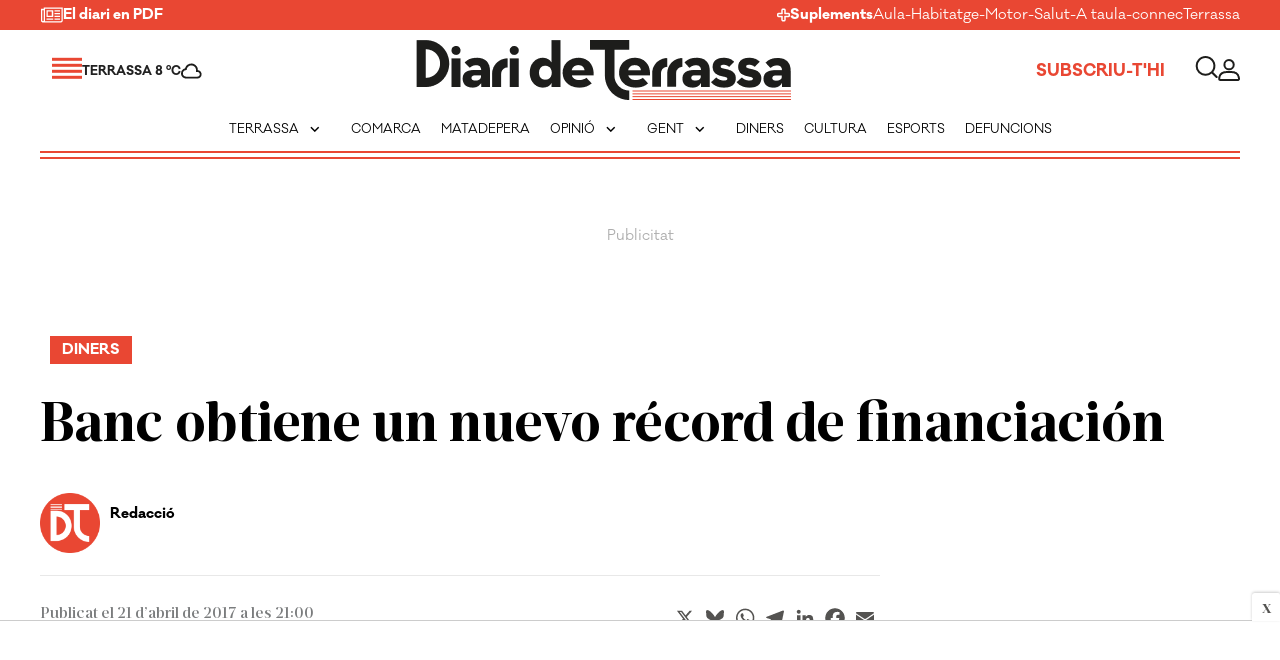

--- FILE ---
content_type: text/html; charset=UTF-8
request_url: https://www.diarideterrassa.com/economia/2017/04/21/banc-obtiene-nuevo-record-financiacion/
body_size: 47712
content:
<!DOCTYPE html>
<html lang="ca">

<head>
	<!-- METAS 1 -->
	<meta http-equiv="Content-Type" content="text/html; charset=utf-8">
			<meta name="robots" content="index, follow, max-image-preview:large" />
		<meta name="viewport" content="width=device-width, initial-scale=1.0" />
	<meta property="og:locale" content="ca_ES" />
	<meta http-equiv="Cache-Control" content="max-age=9, must-revalidate">
	<meta http-equiv="Pragma" content="no-cache">
	<meta http-equiv="Expires" content="0">
	<!-- // METAS 1 -->
		<title>Banc obtiene un nuevo récord de financiación | Diari de Terrassa</title>
	
	<!-- METAS -->
		<link rel="canonical" href="https://www.diarideterrassa.com/economia/2017/04/21/banc-obtiene-nuevo-record-financiacion/" />
	<meta property="og:type" content="article">
	<meta property="og:url" content="https://www.diarideterrassa.com/economia/2017/04/21/banc-obtiene-nuevo-record-financiacion/">
	<meta property="og:title" content="Banc obtiene un nuevo récord de financiación ">
	<meta property="og:description" content="">
		<link rel="preload" as="image" href="https://www.diarideterrassa.com/web/assets/img/og-image/www.diarideterrassa.com.png" />
	<meta property="og:image" content="https://www.diarideterrassa.com/web/assets/img/og-image/www.diarideterrassa.com.png">
		<meta property="og:image:width" content="1200" />
	<meta property="og:image:height" content="675" />	
		<meta property="og:image:url" content="https://www.diarideterrassa.com/web/assets/img/og-image/www.diarideterrassa.com.png">
		<meta property="og:locale" content="es_ES" />
	<meta property="og:site_name" content="Diari de Terrassa" />
	<meta property="og:updated_time" content="2017-04-21T21:00:14+02:00" />
		<meta property="og:image:secure_url" content="https://www.diarideterrassa.com/web/assets/img/og-image/www.diarideterrassa.com.png">
		<meta property="og:image:alt" content="Banc obtiene un nuevo récord de financiación" />
	<meta property="og:image:type" content="image/jpeg" />
	<meta property="og:video" content="">
	<meta property="og:video:url" content="">
	<meta name="medium" content="news" />
	<meta name="description" content="" />
	<link rel="image_src" href="https://www.diarideterrassa.com/web/assets/img/og-image/www.diarideterrassa.com.png" />
		<meta name="twitter:card" content="summary_large_image">
	<meta name="twitter:site" content="@DiarideTerrassa">
	<meta name="twitter:creator" content="@DiarideTerrassa">
	<meta name="twitter:title" content="Banc obtiene un nuevo récord de financiación">
	<meta name="twitter:description" content="">
		<meta name="twitter:image:src" content="https://www.diarideterrassa.com/web/assets/img/og-image/www.diarideterrassa.com.png">
			<meta name="twitter:image" content="https://www.diarideterrassa.com/web/assets/img/og-image/www.diarideterrassa.com.png" />
		<meta name="twitter:label1" content="Written by" />
	<meta name="twitter:data1" content="Redacció" />
	<meta name="twitter:label2" content="Time to read" />
	<meta name="twitter:data2" content="4 minutes" />
		<script type="application/ld+json">
		{
    "@context": "https://schema.org",
    "@type": "NewsArticle",
    "headline": "Banc obtiene un nuevo récord de financiación",
    "alternativeHeadline": "",
    "image": [
        {
            "@type": "ImageObject",
            "url": "https://www.diarideterrassa.com/web/assets/img/og-image/www.diarideterrassa.com.png",
            "width": 1200,
            "height": 675
        }
    ],
    "mainEntityOfPage": {
        "@type": "WebPage",
        "@id": "https://www.diarideterrassa.com/economia/2017/04/21/banc-obtiene-nuevo-record-financiacion/"
    },
    "url": "https://www.diarideterrassa.com/economia/2017/04/21/banc-obtiene-nuevo-record-financiacion/",
    "description": "",
    "datePublished": "2017-04-21T21:00:14+02:00",
    "dateModified": "2017-04-21T21:00:14+02:00",
    "author": {
        "@type": "Person",
        "name": "Redacció",
        "url": "https://www.diarideterrassa.com/autor/redaccio",
        "affiliation": {
            "@type": "NewsMediaOrganization",
            "name": "Diari de Terrassa"
        }
    },
    "publisher": {
        "@type": "NewsMediaOrganization",
        "name": "Diari de Terrassa",
        "logo": {
            "@type": "ImageObject",
            "url": "https://www.diarideterrassa.com/web/assets_new/img/www.diarideterrassa.com/favicons/favicon-192x192.png",
            "width": 192,
            "height": 192
        }
    },
    "isAccessibleForFree": true,
    "articleBody": "Banc, Business Angels Network de Catalunya, ha cerrado el ejercicio 2016 con un resultado global de sus operaciones que le han permitido llegar a la cifra r&eacute;cord de 2,61 millones de euros. Estos se reparten al 50% entre los recursos generados a trav&eacute;s de pr&eacute;stamos participativos y los generados a trav&eacute;s de operaciones de capital. Banc se&ntilde;ala en un comunicado que se han cerrado con &eacute;xito un total de 27 operaciones, las cuales han servido para ayudar a crecer a empresas de diferentes sectores.Josep Franch, analista de inversiones de la red, recalca la importancia del crecimiento de la empresa tradicional catalana orientada claramente a la exportaci&oacute;n y generaci&oacute;n de productos de alto valor a&ntilde;adido.Entre estas empresas podemos destacar Bodegas Melis, empresa vitivin&iacute;cola que comercializa sus vinos de alta gama a trav&eacute;s de internet en Estados Unidos. Otro ejemplo es Lendel Media Solutions, compa&ntilde;&iacute;a especializada en el uso de sistemas avanzados de detecci&oacute;n hyperespectral para usos y aplicaciones en &aacute;reas de seguridad, gesti&oacute;n civil de emergencia p&uacute;blica, gesti&oacute;n de infraestructuras lineales, estudio de l&iacute;neas el&eacute;ctricas y estudio de los recursos naturales en el subsuelo. Cuenta con clientes en todo el mundo y una plataforma de procesamiento de datos que la hace altamente escalable.Satisfacci&oacute;nEl coordinador de Banc, Alex d'Espona, se muestra satisfecho con el resultado: &quot;soy optimista en cuanto a la perspectiva de crecimiento del sector y la calidad de las empresas invertidas&quot;. Es por ello que la red contin&uacute;a trabajando para aportar el m&aacute;ximo valor a sus inversores, maximizando la eficiencia del capital en la tramitaci&oacute;n y obtenci&oacute;n de pr&eacute;stamos participativos orientados al crecimiento y expansi&oacute;n&quot;.Banc fue la primera red privada catalana y espa&ntilde;ola de &quot;business angels&quot;, que naci&oacute; por iniciativa de la patronal terrassense Cecot y de Autoocupaci&oacute;, con el apoyo del Institut Catal&agrave; de Finances (ICF). Banc cuenta con el apoyo de ACCI&Oacute; y est&aacute; integrada en la Xarxa d'Inversors Privats (XIP), y es miembro de la Red Espa&ntilde;ol de Business Angels (Esban) y de la European Business Angels Network (Eban).",
    "articleSection": "Diners",
    "wordCount": 397,
    "keywords": "Angels, Banc, Business, business angels, Crecimiento, Empresas, Han, Operaciones, Red, Traves"
}	</script>
		<!-- // METAS -->

	<!-- MICRODATA : SCHEMA -->
	
		<script type="application/ld+json">
			{
				"@context": "https://schema.org",
				"@type": "WebSite",
				"url": "https://www.diarideterrassa.com",
				"potentialAction": {
					"@type": "SearchAction",
					"target": {
						"@type": "EntryPoint",
						"urlTemplate": "https://www.diarideterrassa.com/?s={search_term_string}"
					},
					"query-input": "required name=search_term_string"
				}
			}
		</script>

	<!-- // MICRODATA : SCHEMA -->
<link rel="stylesheet" href="https://cdn.jsdelivr.net/npm/select2@4.0.13/dist/css/select2.min.css">

	<!-- FONT AWESOME -->
	<link rel="stylesheet" href="https://cdnjs.cloudflare.com/ajax/libs/font-awesome/6.5.2/css/all.min.css" integrity="sha512-SnH5WK+bZxgPHs44uWIX+LLJAJ9/2PkPKZ5QiAj6Ta86w+fsb2TkcmfRyVX3pBnMFcV7oQPJkl9QevSCWr3W6A==" crossorigin="anonymous" referrerpolicy="no-referrer" />
	<!-- Favicons -->
		<link rel="apple-touch-icon-precomposed" sizes="57x57" href="https://www.diarideterrassa.com/web/assets_new/img/www.diarideterrassa.com/favicons/apple-touch-icon-57x57.png" />
	<link rel="apple-touch-icon-precomposed" sizes="114x114" href="https://www.diarideterrassa.com/web/assets_new/img/www.diarideterrassa.com/favicons/apple-touch-icon-114x114.png" />
	<link rel="apple-touch-icon-precomposed" sizes="72x72" href="https://www.diarideterrassa.com/web/assets_new/img/www.diarideterrassa.com/favicons/apple-touch-icon-72x72.png" />
	<link rel="apple-touch-icon-precomposed" sizes="144x144" href="https://www.diarideterrassa.com/web/assets_new/img/www.diarideterrassa.com/favicons/apple-touch-icon-144x144.png" />
	<link rel="apple-touch-icon-precomposed" sizes="60x60" href="https://www.diarideterrassa.com/web/assets_new/img/www.diarideterrassa.com/favicons/apple-touch-icon-60x60.png" />
	<link rel="apple-touch-icon-precomposed" sizes="120x120" href="https://www.diarideterrassa.com/web/assets_new/img/www.diarideterrassa.com/favicons/apple-touch-icon-120x120.png" />
	<link rel="apple-touch-icon-precomposed" sizes="76x76" href="https://www.diarideterrassa.com/web/assets_new/img/www.diarideterrassa.com/favicons/apple-touch-icon-76x76.png" />
	<link rel="apple-touch-icon-precomposed" sizes="152x152" href="https://www.diarideterrassa.com/web/assets_new/img/www.diarideterrassa.com/favicons/apple-touch-icon-152x152.png" />
	<link rel="icon" type="image/png" href="https://www.diarideterrassa.com/web/assets_new/img/www.diarideterrassa.com/favicons/favicon-196x196.png" sizes="196x196" />
	<link rel="icon" type="image/png" href="https://www.diarideterrassa.com/web/assets_new/img/www.diarideterrassa.com/favicons/favicon-96x96.png" sizes="96x96" />
	<link rel="icon" type="image/png" href="https://www.diarideterrassa.com/web/assets_new/img/www.diarideterrassa.com/favicons/favicon-32x32.png" sizes="32x32" />
	<link rel="icon" type="image/png" href="https://www.diarideterrassa.com/web/assets_new/img/www.diarideterrassa.com/favicons/favicon-16x16.png" sizes="16x16" />
	<link rel="icon" type="image/png" href="https://www.diarideterrassa.com/web/assets_new/img/www.diarideterrassa.com/favicons/favicon-128.png" sizes="128x128" />
	<meta name="application-name" content="&nbsp;" />
	<meta name="msapplication-TileColor" content="#FFFFFF" />
	<meta name="msapplication-TileImage" content="https://www.diarideterrassa.com/web/assets_new/img/www.diarideterrassa.com/favicons/mstile-144x144.png" />
	<meta name="msapplication-square70x70logo" content="https://www.diarideterrassa.com/web/assets_new/img/www.diarideterrassa.com/favicons/mstile-70x70.png" />
	<meta name="msapplication-square150x150logo" content="https://www.diarideterrassa.com/web/assets_new/img/www.diarideterrassa.com/favicons/mstile-150x150.png" />
	<meta name="msapplication-wide310x150logo" content="https://www.diarideterrassa.com/web/assets_new/img/www.diarideterrassa.com/favicons/mstile-310x150.png" />
	<meta name="msapplication-square310x310logo" content="https://www.diarideterrassa.com/web/assets_new/img/www.diarideterrassa.com/favicons/mstile-310x310.png" />
		<!-- Favicons -->
	<meta name="msapplication-TileColor" content="#da532c">
	<meta name="theme-color" content="#ffffff">
	<meta name="apple-mobile-web-app-capable" content="no">
	<meta name="application-name" content="www.diarideterrassa.com" />
		<!-- // Favicons -->

	<!-- CSS + FONTS -->
	<link href="https://fonts.googleapis.com/icon?family=Material+Icons" rel="stylesheet">
	<link rel="stylesheet" href="https://fonts.googleapis.com/css2?family=Material+Symbols+Outlined:opsz,wght,FILL,GRAD@20..48,100..700,0..1,-50..200&icon_names=photo_camera" />
	<link href="/web/assets_new/dist/style.css?20260121060306" type="text/css" rel="stylesheet" />
	<link href="/web/assets_new/dist/www.diarideterrassa.com.css?20260121060306" type="text/css" rel="stylesheet" />
		<link href="/web/assets_new/dist/www.diarideterrassa.com.css?20260121060306" type="text/css" rel="stylesheet" />
		<link href="/web/assets_new/dist/style-axel.css?20260121060306" type="text/css" rel="stylesheet" />
	<link rel="preconnect" href="https://fonts.googleapis.com">
	<link rel="preconnect" href="https://fonts.gstatic.com" crossorigin>
	<link href="https://fonts.googleapis.com/css2?family=DM+Serif+Text:ital@0;1&family=Roboto+Serif:ital,opsz,wght@0,8..144,100..900;1,8..144,100..900&display=swap" rel="stylesheet">
	<link href="https://fonts.googleapis.com/css2?family=Asap:ital,wght@0,100..900;1,100..900&display=swap" rel="stylesheet">
	<link href="https://fonts.googleapis.com/css2?family=Montserrat:ital,wght@0,100..900;1,100..900&display=swap" rel="stylesheet">
	<link href="https://fonts.googleapis.com/css2?family=Sanchez:ital@0;1&display=swap" rel="stylesheet">
	<link href="https://fonts.googleapis.com/css2?family=Open+Sans:ital,wght@0,300..800;1,300..800&display=swap" rel="stylesheet">
	<link href="https://fonts.googleapis.com/css2?family=DM+Sans:ital,opsz,wght@0,9..40,100..1000;1,9..40,100..1000&family=Playfair+Display:ital,wght@0,400..900;1,400..900&display=swap" rel="stylesheet">
	<link href="https://fonts.googleapis.com/css2?family=Inter:ital,opsz,wght@0,14..32,100..900;1,14..32,100..900&family=Lora:ital,wght@0,400..700;1,400..700&display=swap" rel="stylesheet">
	<link href="https://fonts.cdnfonts.com/css/cabinet-grotesk" rel="stylesheet">
	<!-- // CSS + FONTS -->

	<!-- JS : JQUERY -->
	<script type="text/javascript" src="https://code.jquery.com/jquery-2.1.1.min.js"></script>
	<!-- // JS : JQUERY -->

	<!--CONSENT-->

<script type="text/javascript">(function(){function i(e){if(!window.frames[e]){if(document.body&&document.body.firstChild){var t=document.body;var n=document.createElement("iframe");n.style.display="none";n.name=e;n.title=e;t.insertBefore(n,t.firstChild)}else{setTimeout(function(){i(e)},5)}}}function e(n,o,r,f,s){function e(e,t,n,i){if(typeof n!=="function"){return}if(!window[o]){window[o]=[]}var a=false;if(s){a=s(e,i,n)}if(!a){window[o].push({command:e,version:t,callback:n,parameter:i})}}e.stub=true;e.stubVersion=2;function t(i){if(!window[n]||window[n].stub!==true){return}if(!i.data){return}var a=typeof i.data==="string";var e;try{e=a?JSON.parse(i.data):i.data}catch(t){return}if(e[r]){var o=e[r];window[n](o.command,o.version,function(e,t){var n={};n[f]={returnValue:e,success:t,callId:o.callId};if(i.source){i.source.postMessage(a?JSON.stringify(n):n,"*")}},o.parameter)}}if(typeof window[n]!=="function"){window[n]=e;if(window.addEventListener){window.addEventListener("message",t,false)}else{window.attachEvent("onmessage",t)}}}e("__tcfapi","__tcfapiBuffer","__tcfapiCall","__tcfapiReturn");i("__tcfapiLocator")})();</script><script type="text/javascript">(function(){(function(e,r){var t=document.createElement("link");t.rel="preconnect";t.as="script";var n=document.createElement("link");n.rel="dns-prefetch";n.as="script";var i=document.createElement("script");i.id="spcloader";i.type="text/javascript";i["async"]=true;i.charset="utf-8";var o="https://sdk.privacy-center.org/"+e+"/loader.js?target_type=notice&target="+r;if(window.didomiConfig&&window.didomiConfig.user){var a=window.didomiConfig.user;var c=a.country;var d=a.region;if(c){o=o+"&country="+c;if(d){o=o+"®ion="+d}}}t.href="https://sdk.privacy-center.org/";n.href="https://sdk.privacy-center.org/";i.src=o;var s=document.getElementsByTagName("script")[0];s.parentNode.insertBefore(t,s);s.parentNode.insertBefore(n,s);s.parentNode.insertBefore(i,s)})("f7288165-d9f2-4d76-90a1-13c0a380349e","niKf9N9U")})();</script>

<!--GOOGLE ANALYTICS-->

<script async src="https://www.googletagmanager.com/gtag/js?id=G-N31YHXS9KN"></script>
<script>
  window.dataLayer = window.dataLayer || [];
  function gtag(){dataLayer.push(arguments);}
  gtag('js', new Date());

  gtag('config', 'G-N31YHXS9KN');
gtag('config', 'G-CL1BL1T00H');

 var analyticsUrl = '/';
           var analyticsName = 'Diari de Terrassa';
           var analyticsSection = 'economia';
           var analyticsAuthor = 'Redacció';
           var analyticsCategory = 'economia';           

           dataLayer.push({
                      'event': 'pageview',
                      'seccion': analyticsSection,
                      'pagina': analyticsUrl,
                      'titulo': analyticsName,
                      'autor': analyticsAuthor,
                      'categoria': analyticsCategory
           });
</script>


<!--GOOGLE ANALYTICS-->



<!-- Begin Comscore Tag --> 
<script>
var _comscore = _comscore || [];
_comscore.push({
        c1: "2", c2: "20516178",
        options: {
                enableFirstPartyCookie: true
        }
});

(function() {
        var s = document.createElement("script"), el = document.getElementsByTagName("script")[0];s.async = true;
        s.src = "https://sb.scorecardresearch.com/cs/20516178/beacon.js";
        el.parentNode.insertBefore(s, el);
})();
</script>
<noscript> <img src="https://sb.scorecardresearch.com/p?c1=2&c2=20516178&cv=3.6&cj=1"> </noscript>
 <!-- End Comscore Tag -->


<!--GTM-->

<script async='async' src='https://www.googletagservices.com/tag/js/gpt.js'></script>
<script>
  var googletag = googletag || {};
  googletag.cmd = googletag.cmd || [];
</script>

<!--GTM-->


<!--EXTRA-->

<script async src="https://loader.bridged.media/bridged-agent.js"></script>

<!--EXTRA-->

<!-- ONE SIGNAL -->

<script src="https://cdn.onesignal.com/sdks/web/v16/OneSignalSDK.page.js" defer></script>
<script>
  window.OneSignalDeferred = window.OneSignalDeferred || [];
  OneSignalDeferred.push(async function(OneSignal) {
    await OneSignal.init({
      appId: "afd0ce19-4be0-46c0-bec4-ed2c8c8efd09",
    });
  });
</script>

<!-- //ONE SIGNAL -->

<meta name="verify-getalink" content="verify-getalink-10122"/>	<!--MARFEEL-->
	<script type="text/javascript" async>
	!function(){"use strict";function e(e){var t=!(arguments.length>1&&void 0!==arguments[1])||arguments[1],c=document.createElement("script");c.src=e,t?c.type="module":(c.async=!0,c.type="text/javascript",c.setAttribute("nomodule",""));var n=document.getElementsByTagName("script")[0];n.parentNode.insertBefore(c,n)}!function(t,c){!function(t,c,n){var a,o,r;n.accountId=c,null!==(a=t.marfeel)&&void 0!==a||(t.marfeel={}),null!==(o=(r=t.marfeel).cmd)&&void 0!==o||(r.cmd=[]),t.marfeel.config=n;var i="https://sdk.mrf.io/statics";e("".concat(i,"/marfeel-sdk.js?id=").concat(c),!0),e("".concat(i,"/marfeel-sdk.es5.js?id=").concat(c),!1)}(t,c,arguments.length>2&&void 0!==arguments[2]?arguments[2]:{})}(window,3018,{} /* Config */)}();
	</script>
	<!--MARFEEL-->
	<!-- BN -->
<!-- //BN ID 53|articulo|head|oculto| Numero: -->
<script defer id="videoo-library" data-cfasync="false" data-id="cb072765f4de90cd4c167c8e1d71619273d041848fb969adbd455efac65c98ba" src="https://static.videoo.tv/cb072765f4de90cd4c167c8e1d71619273d041848fb969adbd455efac65c98ba.js"></script>
<!-- //BN ID 53|articulo|head|oculto|  Numero: -->
<!-- //BN -->
<!-- BN -->
<!-- //BN ID 33|articulo|head|oculto| Numero:1 -->
<script async src="https://t.seedtag.com/t/3213-2498-01.js"></script>
<!-- //BN ID 33|articulo|head|oculto|  Numero:1 -->
<!-- //BN -->

		<style>
		:root {
			--primary: #E94733;
			--secondary: #EC6B33;
			--font-1: Ardina;
			--font-2: Galano;
			--font-3: "Sanchez", sans-serif;

		}
	</style>
		
</head>

<body itemscope itemtype="http://schema.org/WebPage" class=" periodico_terrassa  periodico_19 portada_235 ">
		<section id="site-adv-side-banners" class="ad-wrapper-side">
		<!-- BN -->
<!-- //BN ID 3|articulo|wrapper|sky| Numero:4 -->
<aside><script>
  window.googletag = window.googletag || {cmd: []};
  googletag.cmd.push(function() {
    googletag.defineSlot('/40656323/diariterrassa/portada', [[120, 600], 'fluid', [160, 600],[180,600]], 'div-gpt-ad-sky-left')
      .setTargeting('pos', ['sky_left'])
      .setTargeting('prev', ['null'])
      .setTargeting('object_id', ['3677001'])
      .addService(googletag.pubads());
    googletag.pubads().enableSingleRequest();
    googletag.enableServices();
  });
</script>

<div class='ad-wrapper-side-left'><div class='ad'><div class='ad-container'><div class='ad-entry' id='content-sky-left'><div id='div-gpt-ad-sky-left' style='min-width: 120px; min-height: 600px;'>
  <script>
    googletag.cmd.push(function() { googletag.display('div-gpt-ad-sky-left'); });
  </script>
</div></div></div></div></div></aside>
<!-- //BN ID 3|articulo|wrapper|sky|  Numero:4 -->
<!-- //BN -->
<!-- BN -->
<!-- //BN ID 5|articulo|wrapper|sky| Numero:5 -->
<aside><script>
  window.googletag = window.googletag || {cmd: []};
  googletag.cmd.push(function() {
    googletag.defineSlot('/40656323/diariterrassa/portada', [[120, 601], 'fluid', [160, 601],[180,601]], 'div-gpt-ad-sky-right')
      .setTargeting('pos', ['sky_right'])
      .setTargeting('prev', ['null'])
      .setTargeting('object_id', ['3677001'])
      .addService(googletag.pubads());
    googletag.pubads().enableSingleRequest();
    googletag.enableServices();
  });
</script>


<div class='ad-wrapper-side-right'><div class='ad'><div class='ad-container'><div class='ad-entry' id='content-sky-right'><div id='div-gpt-ad-sky-right' style='min-width: 120px; min-height: 600px;'>
  <script>
    googletag.cmd.push(function() { googletag.display('div-gpt-ad-sky-right'); });
  </script>
</div></div></div></div></div></aside>
<!-- //BN ID 5|articulo|wrapper|sky|  Numero:5 -->
<!-- //BN -->
	</section>
	<!-- BN -->
<!-- //BN ID 6|articulo|wrapper|sticky| Numero:1 -->
<aside><script>
window.googletag = window.googletag || {cmd: []};
googletag.cmd.push(function() {
    var mapping1 = googletag.sizeMapping()
        .addSize([600, 400], [[728, 90], [970,90], [728, 50], [980, 90], [1, 1], 'fluid'])
        .addSize([0, 0], [[320, 100], [320, 50], [300, 100], [300, 50], [1, 1], 'fluid'])
        .build();
    googletag.defineSlot('/40656323/diariterrassa/portada', [[728, 90], [970,90],[720, 150], [728, 50], [980, 90], [320, 100], [320, 50], [300, 100], [300, 50], [1, 1], 'fluid'], 'div-gpt-ad-sticky')
        .setTargeting('pos', ['sticky'])
        .setTargeting('prev', ['null'])
        .setTargeting('object_id', ['3677001'])
        .defineSizeMapping(mapping1)
        .addService(googletag.pubads());
    googletag.pubads().enableSingleRequest();
    googletag.enableServices();
});
</script>
<div id="content-sticky" style="z-index:222 !important;">
<div id='div-gpt-ad-sticky' style='min-width: 300px; min-height: 50px; margin:auto;'>
    <script>
        googletag.cmd.push(function() { googletag.display('div-gpt-ad-sticky'); });
    </script>
</div>
</div>
<style>.page-footer { padding-bottom:100px!important; }</style></aside>
<!-- //BN ID 6|articulo|wrapper|sticky|  Numero:1 -->
<!-- //BN -->

	<div class="BN BN-MEGATOP">
			</div>

		<!-- Wrap HEADER -->
	<div class="wrap-HEADER pin-top">

		<!-- destacados start -->
							<!-- destacados end -->



		<!-- NAVEGACION - NAV -->

		<!-- // NAVEGACION - NAV -->


		<!-- // Wrap HEADER -->

		<div class="diari_sabadell">
			<div class="wrap-NAV">
				<div class="wrap-TRIPLE">
					<nav>
						<div class="page-nav">
							<!-- nav mid -->
							<div class="nav-mid ">
								<div class="container">
									<div class="box__ box_ box_1">






										<a href="https://diarideterrassa.epaper.cat/diari-de-terrassa" class="box_ box_2">
											 <img src="/web/assets_new/img/decor/el_periodico.svg" alt="el tiempo">
											<div>
												<p>El diari en PDF </p>
											</div>


										</a><!-- item 2-->

										<div class="box_ box_4">
											 <img src="/web/assets_new/img/decor/el_suplement.svg" alt="el tiempo">
											<div class="cont-info">
												<div class="">
													<a href="/suplements">Suplements </a>
												</div>
																												<a href="/aula" itemprop="url">Aula</a>
																<span>-</span>
																															<a href="/habitatge" itemprop="url">Habitatge</a>
																<span>-</span>
																															<a href="/motor" itemprop="url">Motor</a>
																<span>-</span>
																															<a href="/salut" itemprop="url">Salut</a>
																<span>-</span>
																															<a href="/taula" itemprop="url">A taula</a>
																<span>-</span>
																														<a target="_blank" href="https://connecterrassa.diarideterrassa.com/" itemprop="url">connecTerrassa</a>
															<span>-</span>
																									</div>


										</div><!-- item 4 -->
									</div>
								</div>
							</div>
							<!-- // Nav mid -->
						</div>
						<div class="container">
							<div class="nav_2">
								<div class="d-flex  order-1 gap-3">

									<div class="cont-info nav-tiempo">

										<a class="button-collapse menu-movil" href="#" data-activates="slide-out">
											<svg class="icon-menu" width="30" height="34" viewBox="0 0 30 34" fill="none" xmlns="http://www.w3.org/2000/svg">
												<rect y="27.8008" width="3" height="30" transform="rotate(-90 0 27.8008)" fill="#E94733" />
												<rect y="21.8008" width="3" height="30" transform="rotate(-90 0 21.8008)" fill="#E94733" />
												<rect y="15.8008" width="3" height="30" transform="rotate(-90 0 15.8008)" fill="#E94733" />
												<rect y="9.80078" width="3" height="30" transform="rotate(-90 0 9.80078)" fill="#E94733" />
											</svg>
											<svg class="icon-close" width="30" height="34" viewBox="0 0 30 34" fill="none" xmlns="http://www.w3.org/2000/svg">
												<!-- Línea de la X (más pequeña y centrada dentro del espacio de 30x34) -->
												<line x1="5" y1="10" x2="25" y2="24" stroke="#E94733" stroke-width="2" stroke-linecap="round"></line>
												<line x1="25" y1="10" x2="5" y2="24" stroke="#E94733" stroke-width="2" stroke-linecap="round"></line>
											</svg>

										</a>

																					<p value="">Terrassa 8 ºC</p>
																				<svg width="21" height="16" viewBox="0 0 21 16" fill="none" xmlns="http://www.w3.org/2000/svg">
											<path d="M5.15625 15.5234C3.73438 15.5234 2.51969 15.0312 1.51219 14.0469C0.504687 13.0625 0.000625 11.8594 0 10.4375C0 9.21875 0.367187 8.13281 1.10156 7.17969C1.83594 6.22656 2.79688 5.61719 3.98438 5.35156C4.375 3.91406 5.15625 2.75 6.32812 1.85938C7.5 0.96875 8.82812 0.523438 10.3125 0.523438C12.1406 0.523438 13.6916 1.16031 14.9653 2.43406C16.2391 3.70781 16.8756 5.25844 16.875 7.08594C17.9531 7.21094 18.8478 7.67594 19.5591 8.48094C20.2703 9.28594 20.6256 10.2272 20.625 11.3047C20.625 12.4766 20.215 13.4728 19.395 14.2934C18.575 15.1141 17.5788 15.5241 16.4062 15.5234H5.15625ZM5.15625 13.6484H16.4062C17.0625 13.6484 17.6172 13.4219 18.0703 12.9688C18.5234 12.5156 18.75 11.9609 18.75 11.3047C18.75 10.6484 18.5234 10.0938 18.0703 9.64062C17.6172 9.1875 17.0625 8.96094 16.4062 8.96094H15V7.08594C15 5.78906 14.5428 4.68344 13.6284 3.76906C12.7141 2.85469 11.6088 2.39781 10.3125 2.39844C9.01625 2.39906 7.91094 2.85625 6.99656 3.77C6.08219 4.68375 5.625 5.78906 5.625 7.08594H5.15625C4.25 7.08594 3.47656 7.40625 2.83594 8.04687C2.19531 8.6875 1.875 9.46094 1.875 10.3672C1.875 11.2734 2.19531 12.0469 2.83594 12.6875C3.47656 13.3281 4.25 13.6484 5.15625 13.6484Z" fill="#1D1D1B" />
										</svg>

									</div>
								</div>
								
								<div class="d-flex gap-3 order-3 header-con-logo">

									<h1><a class="wrap-logo" title="Banc obtiene un nuevo récord de financiación &middot; Diners &middot; Diari de Terrassa" href="//diarideterrassa.com/" style=""> <img src="/web/assets_new/img/www.diarideterrassa.com/www.diarideterrassa.com.png" alt="Diari de Terrassa"></a></h1>

									<a class="d-flex gap-3 align-items-center btn-principal modal-close modal-trigger link_primary btn-login-movil-terrasa" href="/login/">

										<svg width="22" height="23" viewBox="0 0 22 23" fill="none" xmlns="http://www.w3.org/2000/svg">
											<path d="M11.0636 10.3568C13.641 10.3568 15.7303 8.26743 15.7303 5.6901C15.7303 3.11278 13.641 1.02344 11.0636 1.02344C8.48631 1.02344 6.39697 3.11278 6.39697 5.6901C6.39697 8.26743 8.48631 10.3568 11.0636 10.3568Z" stroke="#1D1D1B" stroke-width="2" stroke-linecap="round" />
											<path d="M1.53146 17.6208C2.38346 14.4941 5.61812 13.0234 8.85812 13.0234H13.2715C16.5115 13.0234 19.7461 14.4941 20.5995 17.6208C20.785 18.2995 20.9165 18.9919 20.9928 19.6914C21.0728 20.4248 20.4675 21.0234 19.7315 21.0234H2.39812C1.66212 21.0234 1.05812 20.4234 1.13679 19.6928C1.21299 18.9928 1.34584 18.3 1.53146 17.6208Z" stroke="#1D1D1B" stroke-width="2" stroke-linecap="round" />
										</svg>

									</a>
								</div>
								<div class="d-flex align-items-center order-2">
									<a class="d-flex gap-3 align-items-center  modal-close modal-trigger link_primary btn-newsletter-movil btn_subs " href="/suscripcion_newsletter/">Subscriu-t'hi</a>
									<a class="cd-search-trigger" href="#cd-search">
										<svg width="23" height="23" viewBox="0 0 23 23" fill="none" xmlns="http://www.w3.org/2000/svg">
											<path d="M21.6299 21.0234L16.8044 16.1979M16.8044 16.1979C17.6298 15.3725 18.2846 14.3926 18.7313 13.3141C19.178 12.2357 19.4079 11.0798 19.4079 9.91245C19.4079 8.74513 19.178 7.58924 18.7313 6.51077C18.2846 5.43231 17.6298 4.45239 16.8044 3.62697C15.979 2.80155 14.999 2.14679 13.9206 1.70007C12.8421 1.25336 11.6862 1.02344 10.5189 1.02344C9.35158 1.02344 8.19568 1.25336 7.11722 1.70007C6.03875 2.14679 5.05884 2.80155 4.23342 3.62697C2.5664 5.29398 1.62988 7.55494 1.62988 9.91245C1.62988 12.27 2.5664 14.5309 4.23342 16.1979C5.90043 17.865 8.16139 18.8015 10.5189 18.8015C12.8764 18.8015 15.1374 17.865 16.8044 16.1979Z" stroke="#1D1D1B" stroke-width="2" stroke-linecap="round" stroke-linejoin="round" />
										</svg>


									</a>
									<div id="contenedor-login-header">

									</div>

									<!-- <a class="btn_mensaje modal-close modal-trigger" href="#modal-suscripcion-new">
										<svg width="16" height="13" viewBox="0 0 16 13" fill="none" xmlns="http://www.w3.org/2000/svg">
											<path d="M15.5 1.99902C15.5 1.17402 14.825 0.499023 14 0.499023H2C1.175 0.499023 0.5 1.17402 0.5 1.99902V10.999C0.5 11.824 1.175 12.499 2 12.499H14C14.825 12.499 15.5 11.824 15.5 10.999V1.99902ZM14 1.99902L8 5.74902L2 1.99902H14ZM14 10.999H2V3.49902L8 7.24902L14 3.49902V10.999Z" fill="#0083BA" />
										</svg>

									</a> -->
								</div>
							</div>
							<div class="enlaces" id="enlaces">
								<div class="enlaces__">
									<nav>
										<!-- <a class="button-collapse menu-desktop" href="#" data-activates="slide-out">
											<svg width="30" height="34" viewBox="0 0 30 34" fill="none" xmlns="http://www.w3.org/2000/svg">
												<rect y="27.8008" width="3" height="30" transform="rotate(-90 0 27.8008)" fill="#E94733" />
												<rect y="21.8008" width="3" height="30" transform="rotate(-90 0 21.8008)" fill="#E94733" />
												<rect y="15.8008" width="3" height="30" transform="rotate(-90 0 15.8008)" fill="#E94733" />
												<rect y="9.80078" width="3" height="30" transform="rotate(-90 0 9.80078)" fill="#E94733" />
											</svg>
										</a> -->
										<ul class="enlaces__">
											<li class="no-padding bg-darkblue"><ul class="collapsible collapsible-accordion"><li><a href="/terrassa" class="collapsible-header">Terrassa<i class="material-icons">expand_more</i></a><div class="collapsible-body"><ul><li class="no-padding bg-darkblue"><a href="tag/saps-on-es" itemprop="url">Saps on és</a></li></ul></div></li></ul></li><li class="no-padding bg-darkblue"><a href="/valles-cat" itemprop="url" class="collapsible-header">Comarca</a></li><li class="no-padding bg-darkblue"><a href="/matadepera" itemprop="url" class="collapsible-header">Matadepera</a></li><li class="no-padding bg-darkblue"><ul class="collapsible collapsible-accordion"><li><a href="" class="collapsible-header">Opinió<i class="material-icons">expand_more</i></a><div class="collapsible-body"><ul><li class="no-padding bg-darkblue"><a href="/opinio/editorial" itemprop="url">Editorial</a></li><li class="no-padding bg-darkblue"><a href="/opinio" itemprop="url">Els nostres autors</a></li></ul></div></li></ul></li><li class="no-padding bg-darkblue"><ul class="collapsible collapsible-accordion"><li><a href="#" class="collapsible-header">Gent<i class="material-icons">expand_more</i></a><div class="collapsible-body"><ul><li class="no-padding bg-darkblue"><a href="/gent-de-terrassa" itemprop="url">El Retrat</a></li><li class="no-padding bg-darkblue"><a href="/ahir-i-avui" itemprop="url">Ahir i avui</a></li></ul></div></li></ul></li><li class="no-padding bg-darkblue"><a href="/economia" itemprop="url" class="collapsible-header">Diners</a></li><li class="no-padding bg-darkblue"><a href="/cultura-i-espectacles" itemprop="url" class="collapsible-header">Cultura</a></li><li class="no-padding bg-darkblue"><a href="/esports" itemprop="url" class="collapsible-header">Esports</a></li><li class="no-padding bg-darkblue"><a href="/defuncions" itemprop="url" class="collapsible-header">Defuncions</a></li>										</ul>

									</nav>
								</div>
							</div>
						</div>
					</nav>
				</div>
			</div>
		</div>
	</div>

	<!------------------------------------------------------------------------------------------------------------------------------------------------------------>
	<!------------------------------------------------------------------------------------------------------------------------------------------------------------>
	<!------------------------------------------------------------------------------------------------------------------------------------------------------------>
	<!------------------------------------------------------------------------------------------------------------------------------------------------------------>


	<!-- MAIN -->
	<main class="cd-main-content">


<!-- // SCRIPTS -->

<article itemscope itemtype="http://schema.org/NewsArticle" class="ficha-articulo">

	<!-- METAS -->
	<meta itemprop="mainEntityOfPage" content="https://www.diarideterrassa.com/diners/3677001/banc-obtiene-un-nuevo-record-de-financiacion/">
	<span itemprop="publisher" itemscope="" itemtype="https://schema.org/Organization">
		<meta itemprop="url" content="https://www.diarideterrassa.com" />
		<meta itemprop="name" content="Diari de Terrassa" />
		<span itemprop="logo" itemscope itemtype="https://schema.org/ImageObject">
			<meta itemprop="url" content="https://www.diarideterrassa.com/web/assets_new/img//apple-touch-icon-152x152.png" />
			<meta itemprop="width" content="152" />
			<meta itemprop="height" content="152" />
		</span>
	</span>
	<!-- // METAS -->

	<div class="wrap-FICHA-ARTICULO wrap-FICHA-ARTICULO ">

		

		<div class="container">

			<div class="row">
				<div class="col s12">
					<div class="wrap-FULL">

						<div class='container-mega mega-art-body'>	<div id="BN-f6Oo7duURctJjZ97KfsX"></div>
	<script>

	function esDispositivoMovilOTablet_f6Oo7duURctJjZ97KfsX() {
		const userAgent = navigator.userAgent.toLowerCase();
		const esMovil = /iphone|ipod|android.*mobile|windows phone/.test(userAgent);
		const esTablet = /ipad|android(?!.*mobile)/.test(userAgent);
		return esMovil || esTablet;
	}

    let banners_f6Oo7duURctJjZ97KfsX = ["<!-- BN -->\n<!-- \/\/BN ID 2|articulo|wrapper|mega| Numero:2 -->\n<div class=BN>\n<aside><script>\r\nwindow.googletag = window.googletag || {cmd: []};\r\ngoogletag.cmd.push(function() {\r\n    var mapping1 = googletag.sizeMapping()\r\n        .addSize([600, 400], [[728, 90], [970,90],[970, 250], [728, 50], [980, 90], [980,250],  [1, 1], 'fluid'])\r\n        .addSize([0, 0], [[320, 100], [320, 50], [300, 100], [300, 50], [1, 1], 'fluid'])\r\n        .build();\r\n    googletag.defineSlot('\/40656323\/diariterrassa\/portada', [[728, 90], [970,90],[720, 150], [728, 50], [980, 90], [980,250], [970,250],[320, 100], [320, 50], [300, 100], [300, 50], [1, 1], 'fluid'], 'div-gpt-ad-mega-01')\r\n        .setTargeting('pos', ['mega_01'])\r\n        .setTargeting('prev', ['null'])\r\n        .setTargeting('object_id', ['3677001'])\r\n        .defineSizeMapping(mapping1)\r\n        .addService(googletag.pubads());\r\n    googletag.pubads().enableSingleRequest();\r\n    googletag.enableServices();\r\n});\r\n<\/script>\r\n<div id='div-gpt-ad-mega-01' style='min-width: 300px; min-height: 50px; margin:auto;'>\r\n    <script>\r\n        googletag.cmd.push(function() { googletag.display('div-gpt-ad-mega-01'); });\r\n    <\/script>\r\n<\/div><\/aside>\n<\/div>\n<!-- \/\/BN ID 2|articulo|wrapper|mega|  Numero:2 -->\n<!-- \/\/BN -->\n"];

    if (banners_f6Oo7duURctJjZ97KfsX.length > 0 ) {
        let randomIndex_f6Oo7duURctJjZ97KfsX = Math.floor(Math.random() * banners_f6Oo7duURctJjZ97KfsX.length);
        let bannerContainer_f6Oo7duURctJjZ97KfsX = document.getElementById("BN-f6Oo7duURctJjZ97KfsX");

        if (bannerContainer_f6Oo7duURctJjZ97KfsX) {
            // Insertar el banner seleccionado
            bannerContainer_f6Oo7duURctJjZ97KfsX.innerHTML = banners_f6Oo7duURctJjZ97KfsX[randomIndex_f6Oo7duURctJjZ97KfsX];

            // Extraer y ejecutar scripts manualmente
            let scripts = bannerContainer_f6Oo7duURctJjZ97KfsX.querySelectorAll("script");
            let hasDCM = false;

            // Función para cargar scripts dinámicamente
            const loadScripts = () => {
                return new Promise((resolve, reject) => {
                    let loadedScripts = 0;
                    let totalScripts = scripts.length;

                    if (totalScripts === 0) {
                        resolve(); // Si no hay scripts, resolver inmediatamente
                        return;
                    }

                    scripts.forEach(script => {
                        if (script.src && script.src.includes("googletagservices.com/dcm/dcmads.js")) {
                            // Cargar el script de DCM en un iframe para evitar document.write
                            const iframe = document.createElement('iframe');
                            iframe.style.display = 'none'; // Oculta el iframe
                            document.body.appendChild(iframe);

                            const iframeDoc = iframe.contentDocument || iframe.contentWindow.document;
                            iframeDoc.open();
                            iframeDoc.write(`
                                <script src="${script.src}"><\/script>
                            `);
                            iframeDoc.close();

                            // Verificar si DCM se ha cargado correctamente
                            const checkDCM = () => {
                                if (typeof window.dcmads !== "undefined" && typeof window.dcmads.refresh === "function") {
                                    hasDCM = true;
                                    resolve();
                                } else {
                                    setTimeout(checkDCM, 100); // Reintentar después de 100ms
                                }
                            };
                            checkDCM();
                        } else if (script.src) {
                            // Cargar otros scripts de manera asíncrona
                            const newScript = document.createElement("script");
                            newScript.src = script.src;
                            newScript.async = true;
                            newScript.onload = () => {
                                loadedScripts++;
                                if (loadedScripts === totalScripts) {
                                    resolve();
                                }
                            };
                            newScript.onerror = () => {
                                console.error("Error loading script:", script.src);
                                reject();
                            };
                            document.body.appendChild(newScript);
                        } else {
                            // Ejecutar scripts inline
                            const newScript = document.createElement("script");
                            newScript.textContent = script.innerHTML;
                            document.body.appendChild(newScript);
                            loadedScripts++;
                            if (loadedScripts === totalScripts) {
                                resolve();
                            }
                        }
                    });
                });
            };

            // Cargar scripts y notificar a GTM
            loadScripts()
                .then(() => {
                    // Notificar a GTM que el banner se ha cargado
                    if (window.dataLayer) {
                        window.dataLayer.push({
                            'event': 'bannerLoaded',
                            'banner_id': "BN-f6Oo7duURctJjZ97KfsX"
                        });
                    } else {
                        console.error("dataLayer is not defined. GTM may not be loaded.");
                    }

                    // Recargar DCM si está presente
                    if (hasDCM && typeof window.dcmads !== "undefined" && typeof window.dcmads.refresh === "function") {
                        window.dcmads.refresh();
                    } else {
                        console.log("DCM not present or refresh function not available.");
                    }
                })
                .catch(error => {
                    console.error("Error loading scripts:", error);
                });
        } else {
            console.error("Banner container not found: BN-f6Oo7duURctJjZ97KfsX");
        }
    } else {
        console.log("No banners available for token: f6Oo7duURctJjZ97KfsX");
    }
</script>
	</div>

							<!-- wrap-tit -->
							<div class="wrap-tit">
								<div class="d-flex cat-art" >
																																					<h2 class="cate "  itemprop="contentLocation">
											<a class="" href="/economia">
												Diners </a>
										</h2>

									
									
								</div>
								
								<h1 class="" itemprop="headline">Banc obtiene un nuevo récord de financiación</h1>
																<meta itemprop="datePublished" content="2017-04-21 21:00:14.000000 CEST">
																<meta itemprop="dateModified" content="2017-04-21 21:00:14.000000 CEST">
								
								
								<!-- iframe podcast -->
								<div class="wrap-podcast">
																	</div>
								<!-- iframe podcast -->

							</div>
							<!-- // wrap-tit  -->

						<!-- wrap-media -->
<div class="wrap-media  " >

  <figure itemprop="image" itemscope itemtype="https://schema.org/ImageObject">


    <div class="carousel-img">


      
  </figure>



</div>
<!-- // wrap-media -->
						<!-- media, autor & date if blog -->

						<!-- COLUMNA-DER -->
						<div class="COLUMNA-DER">



							<div id="roba_desktop_1">
									<div id="BN-Eb4QmgGNtJxEYkMwMxrr"></div>
	<script>

	function esDispositivoMovilOTablet_Eb4QmgGNtJxEYkMwMxrr() {
		const userAgent = navigator.userAgent.toLowerCase();
		const esMovil = /iphone|ipod|android.*mobile|windows phone/.test(userAgent);
		const esTablet = /ipad|android(?!.*mobile)/.test(userAgent);
		return esMovil || esTablet;
	}

    let banners_Eb4QmgGNtJxEYkMwMxrr = ["<!-- BN -->\n<!-- \/\/BN ID 1|articulo|wrapper|roba| Numero:1 -->\n<div class=BN>\n<aside><script>\r\n  window.googletag = window.googletag || {cmd: []};\r\n  googletag.cmd.push(function() {\r\n    googletag.defineSlot('\/40656323\/diariterrassa\/portada', [[300, 250], 'fluid', [300, 300], [300, 600]], 'div-gpt-ad-roba-01')\r\n      .setTargeting('pos', ['roba_01'])\r\n      .setTargeting('prev', ['null'])\r\n      .setTargeting('object_id', ['3677001'])\r\n      .addService(googletag.pubads());\r\n    googletag.pubads().enableSingleRequest();\r\n    googletag.enableServices();\r\n  });\r\n<\/script>\r\n\r\n<div id='div-gpt-ad-roba-01' style='min-width: 300px; min-height: 600px;'>\r\n  <script>\r\n    googletag.cmd.push(function() { googletag.display('div-gpt-ad-roba-01'); });\r\n  <\/script>\r\n<\/div>\r\n<\/aside>\n<\/div>\n<!-- \/\/BN ID 1|articulo|wrapper|roba|  Numero:1 -->\n<!-- \/\/BN -->\n"];

    if (banners_Eb4QmgGNtJxEYkMwMxrr.length > 0 && !esDispositivoMovilOTablet_Eb4QmgGNtJxEYkMwMxrr()) {
        let randomIndex_Eb4QmgGNtJxEYkMwMxrr = Math.floor(Math.random() * banners_Eb4QmgGNtJxEYkMwMxrr.length);
        let bannerContainer_Eb4QmgGNtJxEYkMwMxrr = document.getElementById("BN-Eb4QmgGNtJxEYkMwMxrr");

        if (bannerContainer_Eb4QmgGNtJxEYkMwMxrr) {
            // Insertar el banner seleccionado
            bannerContainer_Eb4QmgGNtJxEYkMwMxrr.innerHTML = banners_Eb4QmgGNtJxEYkMwMxrr[randomIndex_Eb4QmgGNtJxEYkMwMxrr];

            // Extraer y ejecutar scripts manualmente
            let scripts = bannerContainer_Eb4QmgGNtJxEYkMwMxrr.querySelectorAll("script");
            let hasDCM = false;

            // Función para cargar scripts dinámicamente
            const loadScripts = () => {
                return new Promise((resolve, reject) => {
                    let loadedScripts = 0;
                    let totalScripts = scripts.length;

                    if (totalScripts === 0) {
                        resolve(); // Si no hay scripts, resolver inmediatamente
                        return;
                    }

                    scripts.forEach(script => {
                        if (script.src && script.src.includes("googletagservices.com/dcm/dcmads.js")) {
                            // Cargar el script de DCM en un iframe para evitar document.write
                            const iframe = document.createElement('iframe');
                            iframe.style.display = 'none'; // Oculta el iframe
                            document.body.appendChild(iframe);

                            const iframeDoc = iframe.contentDocument || iframe.contentWindow.document;
                            iframeDoc.open();
                            iframeDoc.write(`
                                <script src="${script.src}"><\/script>
                            `);
                            iframeDoc.close();

                            // Verificar si DCM se ha cargado correctamente
                            const checkDCM = () => {
                                if (typeof window.dcmads !== "undefined" && typeof window.dcmads.refresh === "function") {
                                    hasDCM = true;
                                    resolve();
                                } else {
                                    setTimeout(checkDCM, 100); // Reintentar después de 100ms
                                }
                            };
                            checkDCM();
                        } else if (script.src) {
                            // Cargar otros scripts de manera asíncrona
                            const newScript = document.createElement("script");
                            newScript.src = script.src;
                            newScript.async = true;
                            newScript.onload = () => {
                                loadedScripts++;
                                if (loadedScripts === totalScripts) {
                                    resolve();
                                }
                            };
                            newScript.onerror = () => {
                                console.error("Error loading script:", script.src);
                                reject();
                            };
                            document.body.appendChild(newScript);
                        } else {
                            // Ejecutar scripts inline
                            const newScript = document.createElement("script");
                            newScript.textContent = script.innerHTML;
                            document.body.appendChild(newScript);
                            loadedScripts++;
                            if (loadedScripts === totalScripts) {
                                resolve();
                            }
                        }
                    });
                });
            };

            // Cargar scripts y notificar a GTM
            loadScripts()
                .then(() => {
                    // Notificar a GTM que el banner se ha cargado
                    if (window.dataLayer) {
                        window.dataLayer.push({
                            'event': 'bannerLoaded',
                            'banner_id': "BN-Eb4QmgGNtJxEYkMwMxrr"
                        });
                    } else {
                        console.error("dataLayer is not defined. GTM may not be loaded.");
                    }

                    // Recargar DCM si está presente
                    if (hasDCM && typeof window.dcmads !== "undefined" && typeof window.dcmads.refresh === "function") {
                        window.dcmads.refresh();
                    } else {
                        console.log("DCM not present or refresh function not available.");
                    }
                })
                .catch(error => {
                    console.error("Error loading scripts:", error);
                });
        } else {
            console.error("Banner container not found: BN-Eb4QmgGNtJxEYkMwMxrr");
        }
    } else {
        console.log("No banners available for token: Eb4QmgGNtJxEYkMwMxrr");
    }
</script>
								</div>
							<!-- PRIMEROS 5 DE PORTADA -->

							<div class="container">
								<div class="row">
									<div class="col s12 l12">
										<p class="lo-mas-leido-cabecero ara-portada">
											<span>ARA A PORTADA</span>
										</p>
										<ul class="ara-portada">
																							<li>
													<div class="texto-ara-portada">
														<a href="/terrassa" class="categoria">
																													</a>
														<a href="https://www.diarideterrassa.com/terrassa/patrimoni-i-identitat-en-petits-formats.html" class="nombre-articulo">
															Patrimoni i identitat en petits formats: "És una manera de promocionar Terrassa"														</a>
														<a href="https://www.diarideterrassa.com/terrassa/patrimoni-i-identitat-en-petits-formats.html" class="autor">
															Arnau Fort														</a>
													</div>

													
															<div class="img-ara-portada">
																<img src="//d5r1tkwwv7d5g.cloudfront.net/articulos/articulos-657689.jpg" alt="Patrimoni i identitat en petits formats: &quot;És una manera de promocionar Terrassa&quot;">
															</div>

													
												</li>

																							<li>
													<div class="texto-ara-portada">
														<a href="/terrassa" class="categoria">
																													</a>
														<a href="https://www.diarideterrassa.com/terrassa/el-servei-de-rodalies-no-es-reprendra-fins-que-es-confirmi-que-la-xarxa-es-segura-en-una-reunio-al-mati.html" class="nombre-articulo">
															Suspès el servei de Rodalies fins que es confirmi que la xarxa és segura 														</a>
														<a href="https://www.diarideterrassa.com/terrassa/el-servei-de-rodalies-no-es-reprendra-fins-que-es-confirmi-que-la-xarxa-es-segura-en-una-reunio-al-mati.html" class="autor">
															Redacció														</a>
													</div>

													
															<div class="img-ara-portada">
																<img src="//d5r1tkwwv7d5g.cloudfront.net/articulos/articulos-657721.jpg" alt="Suspès el servei de Rodalies fins que es confirmi que la xarxa és segura ">
															</div>

													
												</li>

																							<li>
													<div class="texto-ara-portada">
														<a href="/terrassa" class="categoria">
																													</a>
														<a href="https://www.diarideterrassa.com/terrassa/un-gran-operador-de-moda-aterrara-a-terrassa-en-un-nou-edifici-al-parc-valles.html" class="nombre-articulo">
															Un gran operador de moda aterrarà a Terrassa, en un nou edifici al Parc Vallès														</a>
														<a href="https://www.diarideterrassa.com/terrassa/un-gran-operador-de-moda-aterrara-a-terrassa-en-un-nou-edifici-al-parc-valles.html" class="autor">
															Joan Muñoz														</a>
													</div>

													
															<div class="img-ara-portada">
																<img src="//d5r1tkwwv7d5g.cloudfront.net/articulos/articulos-657687.jpg" alt="Un gran operador de moda aterrarà a Terrassa, en un nou edifici al Parc Vallès">
															</div>

													
												</li>

																							<li>
													<div class="texto-ara-portada">
														<a href="/terrassa" class="categoria">
																													</a>
														<a href="https://www.diarideterrassa.com/terrassa/les-constants-pluges-converteixen-aquest-gener-en-un-dels-mes-plujosos-que-es-recorden-a-terrassa.html" class="nombre-articulo">
															Les pluges constants converteixen aquest gener en un dels més plujosos que es recorden a Terrassa														</a>
														<a href="https://www.diarideterrassa.com/terrassa/les-constants-pluges-converteixen-aquest-gener-en-un-dels-mes-plujosos-que-es-recorden-a-terrassa.html" class="autor">
															Joan Muñoz														</a>
													</div>

													
															<div class="img-ara-portada">
																<img src="//d5r1tkwwv7d5g.cloudfront.net/articulos/articulos-657669.jpg" alt="Les pluges constants converteixen aquest gener en un dels més plujosos que es recorden a Terrassa">
															</div>

													
												</li>

																							<li>
													<div class="texto-ara-portada">
														<a href="/terrassa" class="categoria">
																													</a>
														<a href="https://www.diarideterrassa.com/terrassa/sajusten-els-horaris-dautobus.html" class="nombre-articulo">
															S’ajusten els horaris d’autobús														</a>
														<a href="https://www.diarideterrassa.com/terrassa/sajusten-els-horaris-dautobus.html" class="autor">
															Pilar Màrquez 														</a>
													</div>

													
															<div class="img-ara-portada">
																<img src="//d5r1tkwwv7d5g.cloudfront.net/articulos/articulos-657703.jpg" alt="S’ajusten els horaris d’autobús">
															</div>

													
												</li>

											
										</ul>

									</div>
								</div>
							</div>
							<!-- PRIMEROS 5 DE PORTADA -->
							<div id="roba_desktop_2">
									<div id="BN-Fic2PwFg2Z33vg6S25Uv"></div>
	<script>

	function esDispositivoMovilOTablet_Fic2PwFg2Z33vg6S25Uv() {
		const userAgent = navigator.userAgent.toLowerCase();
		const esMovil = /iphone|ipod|android.*mobile|windows phone/.test(userAgent);
		const esTablet = /ipad|android(?!.*mobile)/.test(userAgent);
		return esMovil || esTablet;
	}

    let banners_Fic2PwFg2Z33vg6S25Uv = ["<!-- BN -->\n<!-- \/\/BN ID 11|articulo|wrapper|roba| Numero:2 -->\n<div class=BN>\n<aside><script>\r\n  window.googletag = window.googletag || {cmd: []};\r\n  googletag.cmd.push(function() {\r\n    googletag.defineSlot('\/40656323\/diariterrassa\/portada', [[300, 250], 'fluid', [300, 300], [300, 600]], 'div-gpt-ad-roba-02')\r\n      .setTargeting('pos', ['roba_02'])\r\n      .setTargeting('prev', ['null'])\r\n      .setTargeting('object_id', ['3677001'])\r\n      .addService(googletag.pubads());\r\n    googletag.pubads().enableSingleRequest();\r\n    googletag.enableServices();\r\n  });\r\n<\/script>\r\n\r\n<div id='div-gpt-ad-roba-02' style='min-width: 300px; min-height: 600px;'>\r\n  <script>\r\n    googletag.cmd.push(function() { googletag.display('div-gpt-ad-roba-02'); });\r\n  <\/script>\r\n<\/div>\r\n<\/aside>\n<\/div>\n<!-- \/\/BN ID 11|articulo|wrapper|roba|  Numero:2 -->\n<!-- \/\/BN -->\n"];

    if (banners_Fic2PwFg2Z33vg6S25Uv.length > 0 && !esDispositivoMovilOTablet_Fic2PwFg2Z33vg6S25Uv()) {
        let randomIndex_Fic2PwFg2Z33vg6S25Uv = Math.floor(Math.random() * banners_Fic2PwFg2Z33vg6S25Uv.length);
        let bannerContainer_Fic2PwFg2Z33vg6S25Uv = document.getElementById("BN-Fic2PwFg2Z33vg6S25Uv");

        if (bannerContainer_Fic2PwFg2Z33vg6S25Uv) {
            // Insertar el banner seleccionado
            bannerContainer_Fic2PwFg2Z33vg6S25Uv.innerHTML = banners_Fic2PwFg2Z33vg6S25Uv[randomIndex_Fic2PwFg2Z33vg6S25Uv];

            // Extraer y ejecutar scripts manualmente
            let scripts = bannerContainer_Fic2PwFg2Z33vg6S25Uv.querySelectorAll("script");
            let hasDCM = false;

            // Función para cargar scripts dinámicamente
            const loadScripts = () => {
                return new Promise((resolve, reject) => {
                    let loadedScripts = 0;
                    let totalScripts = scripts.length;

                    if (totalScripts === 0) {
                        resolve(); // Si no hay scripts, resolver inmediatamente
                        return;
                    }

                    scripts.forEach(script => {
                        if (script.src && script.src.includes("googletagservices.com/dcm/dcmads.js")) {
                            // Cargar el script de DCM en un iframe para evitar document.write
                            const iframe = document.createElement('iframe');
                            iframe.style.display = 'none'; // Oculta el iframe
                            document.body.appendChild(iframe);

                            const iframeDoc = iframe.contentDocument || iframe.contentWindow.document;
                            iframeDoc.open();
                            iframeDoc.write(`
                                <script src="${script.src}"><\/script>
                            `);
                            iframeDoc.close();

                            // Verificar si DCM se ha cargado correctamente
                            const checkDCM = () => {
                                if (typeof window.dcmads !== "undefined" && typeof window.dcmads.refresh === "function") {
                                    hasDCM = true;
                                    resolve();
                                } else {
                                    setTimeout(checkDCM, 100); // Reintentar después de 100ms
                                }
                            };
                            checkDCM();
                        } else if (script.src) {
                            // Cargar otros scripts de manera asíncrona
                            const newScript = document.createElement("script");
                            newScript.src = script.src;
                            newScript.async = true;
                            newScript.onload = () => {
                                loadedScripts++;
                                if (loadedScripts === totalScripts) {
                                    resolve();
                                }
                            };
                            newScript.onerror = () => {
                                console.error("Error loading script:", script.src);
                                reject();
                            };
                            document.body.appendChild(newScript);
                        } else {
                            // Ejecutar scripts inline
                            const newScript = document.createElement("script");
                            newScript.textContent = script.innerHTML;
                            document.body.appendChild(newScript);
                            loadedScripts++;
                            if (loadedScripts === totalScripts) {
                                resolve();
                            }
                        }
                    });
                });
            };

            // Cargar scripts y notificar a GTM
            loadScripts()
                .then(() => {
                    // Notificar a GTM que el banner se ha cargado
                    if (window.dataLayer) {
                        window.dataLayer.push({
                            'event': 'bannerLoaded',
                            'banner_id': "BN-Fic2PwFg2Z33vg6S25Uv"
                        });
                    } else {
                        console.error("dataLayer is not defined. GTM may not be loaded.");
                    }

                    // Recargar DCM si está presente
                    if (hasDCM && typeof window.dcmads !== "undefined" && typeof window.dcmads.refresh === "function") {
                        window.dcmads.refresh();
                    } else {
                        console.log("DCM not present or refresh function not available.");
                    }
                })
                .catch(error => {
                    console.error("Error loading scripts:", error);
                });
        } else {
            console.error("Banner container not found: BN-Fic2PwFg2Z33vg6S25Uv");
        }
    } else {
        console.log("No banners available for token: Fic2PwFg2Z33vg6S25Uv");
    }
</script>
								</div>
														
							<div id="roba_desktop_3">
									<div id="BN-qRGKC86syH4parD5Mo3M"></div>
	<script>

	function esDispositivoMovilOTablet_qRGKC86syH4parD5Mo3M() {
		const userAgent = navigator.userAgent.toLowerCase();
		const esMovil = /iphone|ipod|android.*mobile|windows phone/.test(userAgent);
		const esTablet = /ipad|android(?!.*mobile)/.test(userAgent);
		return esMovil || esTablet;
	}

    let banners_qRGKC86syH4parD5Mo3M = ["<!-- BN -->\n<!-- \/\/BN ID 12|articulo|wrapper|roba| Numero:3 -->\n<div class=BN>\n<aside><script>\r\n  window.googletag = window.googletag || {cmd: []};\r\n  googletag.cmd.push(function() {\r\n    googletag.defineSlot('\/40656323\/diariterrassa\/portada', [[300, 250], 'fluid', [300, 300], [300, 600]], 'div-gpt-ad-roba-03')\r\n      .setTargeting('pos', ['roba_03'])\r\n      .setTargeting('prev', ['null'])\r\n      .setTargeting('object_id', ['3677001'])\r\n      .addService(googletag.pubads());\r\n    googletag.pubads().enableSingleRequest();\r\n    googletag.enableServices();\r\n  });\r\n<\/script>\r\n\r\n<div id='div-gpt-ad-roba-03' style='min-width: 300px; min-height: 600px;'>\r\n  <script>\r\n    googletag.cmd.push(function() { googletag.display('div-gpt-ad-roba-03'); });\r\n  <\/script>\r\n<\/div>\r\n<\/aside>\n<\/div>\n<!-- \/\/BN ID 12|articulo|wrapper|roba|  Numero:3 -->\n<!-- \/\/BN -->\n"];

    if (banners_qRGKC86syH4parD5Mo3M.length > 0 && !esDispositivoMovilOTablet_qRGKC86syH4parD5Mo3M()) {
        let randomIndex_qRGKC86syH4parD5Mo3M = Math.floor(Math.random() * banners_qRGKC86syH4parD5Mo3M.length);
        let bannerContainer_qRGKC86syH4parD5Mo3M = document.getElementById("BN-qRGKC86syH4parD5Mo3M");

        if (bannerContainer_qRGKC86syH4parD5Mo3M) {
            // Insertar el banner seleccionado
            bannerContainer_qRGKC86syH4parD5Mo3M.innerHTML = banners_qRGKC86syH4parD5Mo3M[randomIndex_qRGKC86syH4parD5Mo3M];

            // Extraer y ejecutar scripts manualmente
            let scripts = bannerContainer_qRGKC86syH4parD5Mo3M.querySelectorAll("script");
            let hasDCM = false;

            // Función para cargar scripts dinámicamente
            const loadScripts = () => {
                return new Promise((resolve, reject) => {
                    let loadedScripts = 0;
                    let totalScripts = scripts.length;

                    if (totalScripts === 0) {
                        resolve(); // Si no hay scripts, resolver inmediatamente
                        return;
                    }

                    scripts.forEach(script => {
                        if (script.src && script.src.includes("googletagservices.com/dcm/dcmads.js")) {
                            // Cargar el script de DCM en un iframe para evitar document.write
                            const iframe = document.createElement('iframe');
                            iframe.style.display = 'none'; // Oculta el iframe
                            document.body.appendChild(iframe);

                            const iframeDoc = iframe.contentDocument || iframe.contentWindow.document;
                            iframeDoc.open();
                            iframeDoc.write(`
                                <script src="${script.src}"><\/script>
                            `);
                            iframeDoc.close();

                            // Verificar si DCM se ha cargado correctamente
                            const checkDCM = () => {
                                if (typeof window.dcmads !== "undefined" && typeof window.dcmads.refresh === "function") {
                                    hasDCM = true;
                                    resolve();
                                } else {
                                    setTimeout(checkDCM, 100); // Reintentar después de 100ms
                                }
                            };
                            checkDCM();
                        } else if (script.src) {
                            // Cargar otros scripts de manera asíncrona
                            const newScript = document.createElement("script");
                            newScript.src = script.src;
                            newScript.async = true;
                            newScript.onload = () => {
                                loadedScripts++;
                                if (loadedScripts === totalScripts) {
                                    resolve();
                                }
                            };
                            newScript.onerror = () => {
                                console.error("Error loading script:", script.src);
                                reject();
                            };
                            document.body.appendChild(newScript);
                        } else {
                            // Ejecutar scripts inline
                            const newScript = document.createElement("script");
                            newScript.textContent = script.innerHTML;
                            document.body.appendChild(newScript);
                            loadedScripts++;
                            if (loadedScripts === totalScripts) {
                                resolve();
                            }
                        }
                    });
                });
            };

            // Cargar scripts y notificar a GTM
            loadScripts()
                .then(() => {
                    // Notificar a GTM que el banner se ha cargado
                    if (window.dataLayer) {
                        window.dataLayer.push({
                            'event': 'bannerLoaded',
                            'banner_id': "BN-qRGKC86syH4parD5Mo3M"
                        });
                    } else {
                        console.error("dataLayer is not defined. GTM may not be loaded.");
                    }

                    // Recargar DCM si está presente
                    if (hasDCM && typeof window.dcmads !== "undefined" && typeof window.dcmads.refresh === "function") {
                        window.dcmads.refresh();
                    } else {
                        console.log("DCM not present or refresh function not available.");
                    }
                })
                .catch(error => {
                    console.error("Error loading scripts:", error);
                });
        } else {
            console.error("Banner container not found: BN-qRGKC86syH4parD5Mo3M");
        }
    } else {
        console.log("No banners available for token: qRGKC86syH4parD5Mo3M");
    }
</script>
								</div>


						</div>
						<!-- // COLUMNA-DER -->
						<!-- CONTENIDO ARTICULO -->

						<div class="CONTENIDO-ARTICULO">
							
							<!-- AREA DE COMPARTIR -->
							<!-- //AREA DE COMPARTIR -->

							<!-- art-autor -->
							<!-- redes sociales para compartir & tags -->

							<!-- redes sociales para compartir -->

							<div class="art-autor" style="" itemprop="author" itemscope="" itemtype="https://schema.org/Person">
								<div class="autor-foto  " itemprop=" image" itemscope itemtype="https://schema.org/ImageObject">
									<img itemprop="url" src="/web/assets_new/img/www.diarideterrassa.com/favicons/favicon-196x196.png" class="responsive-img " alt="Diari de Terrassa" />
								</div>
								<ul>
									<li class="redactor" itemprop="name">
																					<a itemprop="url" href="/autor/redaccio">Redacció</a>
																			</li>
									<li class="cargo">
										<!-- CARGO DEL AUTOR -->
																			</li>
								</ul>


																							</div>
							<div class="publicado ">
								<div class="fecha-pub">
																			<div class="hora-pub">Publicat el 21 d’abril de 2017&nbsp;a les&nbsp;21:00</div>

																			
								</div>

								<div class="tags-and-share" style="">
									<div class="barra-compartir-articulo">
										<!-- AddToAny BEGIN -->
										<div class="a2a_kit a2a_kit_size_32 a2a_default_style">
											<a class="a2a_dd" href="https://www.addtoany.com/share"></a>
											<a class="a2a_button_x"></a>
											<a class="a2a_button_bluesky"></a>
											<a class="a2a_button_whatsapp"></a>
											<a class="a2a_button_telegram"></a>
											<a class="a2a_button_linkedin"></a>
											<a class="a2a_button_facebook"></a>
											<a class="a2a_button_email"></a>
										</div>
										<script defer src="https://static.addtoany.com/menu/page.js"></script>
										<!-- AddToAny END -->
									</div>
								</div>


							</div>






							<!-- art-cuerpo -->
							<div class="art-cuerpo" itemprop="articleBody">

								Banc, Business Angels Network de Catalunya, ha cerrado el ejercicio 2016 con un resultado global de sus operaciones que le han permitido llegar a la cifra r&eacute;cord de 2,61 millones de euros. Estos se reparten al 50% entre los recursos generados a trav&eacute;s de pr&eacute;stamos participativos y los generados a trav&eacute;s de operaciones de capital. Banc se&ntilde;ala en un comunicado que se han cerrado con &eacute;xito un total de 27 operaciones, las cuales han servido para ayudar a crecer a empresas de diferentes sectores.<br /><br />Josep Franch, analista de inversiones de la red, recalca la importancia del crecimiento de la empresa tradicional catalana orientada claramente a la exportaci&oacute;n y generaci&oacute;n de productos de alto valor a&ntilde;adido.<br /><br />Entre estas empresas podemos destacar Bodegas Melis, empresa vitivin&iacute;cola que comercializa sus vinos de alta gama a trav&eacute;s de internet en Estados Unidos. Otro ejemplo es Lendel Media Solutions, compa&ntilde;&iacute;a especializada en el uso de sistemas avanzados de detecci&oacute;n hyperespectral para usos y aplicaciones en &aacute;reas de seguridad, gesti&oacute;n civil de emergencia p&uacute;blica, gesti&oacute;n de infraestructuras lineales, estudio de l&iacute;neas el&eacute;ctricas y estudio de los recursos naturales en el subsuelo. Cuenta con clientes en todo el mundo y una plataforma de procesamiento de datos que la hace altamente escalable.<br /><br /><strong>Satisfacci&oacute;n</strong><br />El coordinador de Banc, Alex d'Espona, se muestra satisfecho con el resultado: &quot;soy optimista en cuanto a la perspectiva de crecimiento del sector y la calidad de las empresas invertidas&quot;. Es por ello que la red contin&uacute;a trabajando para aportar el m&aacute;ximo valor a sus inversores, maximizando la eficiencia del capital en la tramitaci&oacute;n y obtenci&oacute;n de pr&eacute;stamos participativos orientados al crecimiento y expansi&oacute;n&quot;.<br /><br />Banc fue la primera red privada catalana y espa&ntilde;ola de &quot;business angels&quot;, que naci&oacute; por iniciativa de la patronal terrassense Cecot y de Autoocupaci&oacute;, con el apoyo del Institut Catal&agrave; de Finances (ICF). Banc cuenta con el apoyo de ACCI&Oacute; y est&aacute; integrada en la Xarxa d'Inversors Privats (XIP), y es miembro de la Red Espa&ntilde;ol de Business Angels (Esban) y de la European Business Angels Network (Eban).




							</div>
																					<!-- // art-cuerpo -->
																<div class="tags-and-share" style="">
										<div class="share-box">
											<ul>
												<li>Arxivat a</li>
												<ul class="tags">
													<li><a href="/tag/angels" title="Angels" rel="tag">Angels</a></li><li><a href="/tag/banc" title=" Banc" rel="tag"> Banc</a></li><li><a href="/tag/business" title=" Business" rel="tag"> Business</a></li><li><a href="/tag/business-angels" title=" business angels" rel="tag"> business angels</a></li><li><a href="/tag/crecimiento" title=" Crecimiento" rel="tag"> Crecimiento</a></li><li><a href="/tag/empresas" title=" Empresas" rel="tag"> Empresas</a></li><li><a href="/tag/han" title=" Han" rel="tag"> Han</a></li><li><a href="/tag/operaciones" title=" Operaciones" rel="tag"> Operaciones</a></li><li><a href="/tag/red" title=" Red" rel="tag"> Red</a></li><li><a href="/tag/traves" title=" Traves" rel="tag"> Traves</a></li>												</ul>
											</ul>
										</div>
									</div>
																					<div class="banner-nativo">
								<!-- BN -->
<!-- //BN ID 26|articulo|wrapper|nativo| Numero:1 -->
<aside><div class="OUTBRAIN" data-widget-id="GS_1"></div>
<script type="text/javascript" async="async" src="//widgets.outbrain.com/outbrain.js"></script></aside>
<!-- //BN ID 26|articulo|wrapper|nativo|  Numero:1 -->
<!-- //BN -->
							</div>


							<!-- te puede interesar -->
							<div class="listado_notis">
								<div>
									

											<h3 class="h3-articulo">Notícies recomenades</h3>

																		</div>
																<!-- <div class="MODULO_VERT_3 MODULO_REELS w-100">
											<div class="slider-x3 slick-list draggable" style="height:auto; z-index:1;">
																									<div>
														<div class="d-flex flex-column">
															<img src="https://d5r1tkwwv7d5g.cloudfront.net/articulos/articulos-657703.jpg" alt="">
															<a class="categoria-listado" href="/economia">Diners</a>
															<a class="titulo-listado" href="https://www.diarideterrassa.com/terrassa/sajusten-els-horaris-dautobus.html"></a>
														</div>
													</div>


																							</div> -->


								


								<ul>
									
																					<li>
												<img src="https://d5r1tkwwv7d5g.cloudfront.net/articulos/articulos-657659.jpg" alt="La restauració busca noves fórmules per guanyar competitivitat i sostenibilitat">
												<a class="categoria-listado" href="/economia">Diners</a>
												<a class="titulo-listado" href="https://www.diarideterrassa.com/economia/la-restauracio-busca-noves-formules-per-guanyar-competitivitat-i-sostenibilitat.html">La restauració busca noves fórmules per guanyar competitivitat i sostenibilitat</a>
											</li>
										
									
																					<li>
												<img src="https://d5r1tkwwv7d5g.cloudfront.net/articulos/articulos-657569.jpg" alt="El Punt d&#039;Atenció a l&#039;Emprenedoria de l&#039;Ajuntament de Terrassa tramita 64 altes el 2025, un 34,7% menys">
												<a class="categoria-listado" href="/economia">Diners</a>
												<a class="titulo-listado" href="https://www.diarideterrassa.com/economia/el-punt-datencio-a-lempenedoria-de-lajuntament-de-terrassa-tramita-64-altes-el-2025-un-347-menys.html">El Punt d&#039;Atenció a l&#039;Emprenedoria de l&#039;Ajuntament de Terrassa tramita 64 altes el 2025, un 34,7% menys</a>
											</li>
										
									
																					<li>
												<img src="https://d5r1tkwwv7d5g.cloudfront.net/articulos/articulos-657121.jpg" alt="La Cecot preveu un 2026 de creixement moderat marcat per la falta de professionals i la necessitat de previsibilitat">
												<a class="categoria-listado" href="/economia">Diners</a>
												<a class="titulo-listado" href="https://www.diarideterrassa.com/economia/la-cecot-preveu-un-2026-de-creixement-moderat-marcat-per-la-falta-de-professionals-i-la-necessitat-de-previsibilitat.html">La Cecot preveu un 2026 de creixement moderat marcat per la falta de professionals i la necessitat de previsibilitat</a>
											</li>
										
									
																					<li>
												<img src="https://d5r1tkwwv7d5g.cloudfront.net/articulos/articulos-558578.jpg" alt="Adaptant-nos al nou règim global">
												<a class="categoria-listado" href="/economia">Diners</a>
												<a class="titulo-listado" href="https://www.diarideterrassa.com/economia/adaptant-nos-al-nou-regim-global.html">Adaptant-nos al nou règim global</a>
											</li>
										
									
																					<li>
												<img src="https://d5r1tkwwv7d5g.cloudfront.net/articulos/articulos-656607.jpg" alt="Terrassa intercanvia idees i visions sobre l&#039;R+D amb Ficosa">
												<a class="categoria-listado" href="/economia">Diners</a>
												<a class="titulo-listado" href="https://www.diarideterrassa.com/economia/terrassa-intercanvia-idees-i-visions-sobre-lr-d-amb-ficosa.html">Terrassa intercanvia idees i visions sobre l&#039;R+D amb Ficosa</a>
											</li>
										
									
																					<li>
												<img src="https://d5r1tkwwv7d5g.cloudfront.net/articulos/articulos-656562.jpg" alt="Smilics Technologies tanca una aliança estratègica per reforçar la seva expansió internacional">
												<a class="categoria-listado" href="/economia">Diners</a>
												<a class="titulo-listado" href="https://www.diarideterrassa.com/economia/smilics-technologies-tanca-una-alianca-estrategica-per-reforcar-la-seva-expansio-internacional.html">Smilics Technologies tanca una aliança estratègica per reforçar la seva expansió internacional</a>
											</li>
										
									
								</ul>							</div>

														
							




						</div>

						<!-- // CONTENIDO ARTICULO -->



					</div>
				</div>
			</div>
		</div>
</article>


<!-- // Wrap FICHA-ARTICULO -->
<!---------------------------------------------------->
<!---------------------------------------------------->
<!---------------------------------------------------->


<!-- killslick - Kill Slick slider de articulos relacionados para mostrar como listado -->
<script>
	function generarCadenaAlfanumerica() {
		let longitud = 8;
		const caracteres = 'ABCDEFGHIJKLMNOPQRSTUVWXYZabcdefghijklmnopqrstuvwxyz0123456789';
		let resultado = '';

		for (let i = 0; i < longitud; i++) {
			const indiceAleatorio = Math.floor(Math.random() * caracteres.length);
			resultado += caracteres[indiceAleatorio];
		}

		return resultado;
	}



	$(document).ready(function() {
		setTimeout(function() {
			// $('.slider-x3').slick('unslick');
			// $('.MODULO_VERT_3').removeClass('MODULO_VERT_3');
			// $('.slider-x3').addClass('unslick');

			// console.log("killSlick")
		}, 1000);
		$('.slider-x3').slick({
			infinite: true,
			speed: 300,
			arrows: true,
			slidesToShow: 3,
			slidesToScroll: 1,
		});
	});
</script>

<style>
	.slider-x3.unslick {
		visibility: visible !important;
	}
</style>
<!-- killslick - Kill Slick slider de articulos relacionados para mostrar como listado -->

<script>
	// Función que mueve el contenido dependiendo de la resolución
	function moverContenidoSegunResolucion() {
		const esMovil = window.innerWidth < 768; // Definimos que menos de 768px es móvil

		// Recorremos los contenedores del 1 al 10
		for (let i = 1; i <= 10; i++) {
			const contenedorDesktop = document.getElementById(`roba_desktop_${i}`);
			const contenedorMovil = document.getElementById(`roba_movil_${i}`);

			if (contenedorDesktop && contenedorMovil) {
				if (esMovil && contenedorDesktop.childElementCount > 0) {
					// Si es móvil y hay contenido en el contenedor de desktop, lo movemos a móvil
					moverContenido(contenedorDesktop, contenedorMovil);
				} else if (!esMovil && contenedorMovil.childElementCount > 0) {
					// Si no es móvil y hay contenido en el contenedor de móvil, lo movemos a desktop
					moverContenido(contenedorMovil, contenedorDesktop);
				}
			}
		}
	}

	// Función que mueve todo el contenido de un contenedor a otro
	function moverContenido(origen, destino) {
		while (origen.firstChild) {
			destino.appendChild(origen.firstChild);
		}
	}

	// Ejecución inicial al cargar el DOM
	document.addEventListener('DOMContentLoaded', moverContenidoSegunResolucion);

	// Ejecución al cambiar el tamaño de la ventana
	window.addEventListener('resize', moverContenidoSegunResolucion);

	function marcarUltimoContainerMega() {
		const contenedores = $('.container-mega');
		if (contenedores.length === 0) return;

		// Remueve la clase por si se vuelve a ejecutar
		contenedores.removeClass('ultimo-mega');

		// Agrega clase al último
		contenedores.last().addClass('ultimo-mega');
	}

	$(document).ready(function() {
		marcarUltimoContainerMega();
	});


	</script>
        <!-- Cambio ubicacion BOTONES DE SIGUIENTE/ANTERIOR -->

        <script>
            $( document ).ready( function () {
                $( '.paginadores' ).insertAfter( $( ".cd-main-content" ) );
            } );
        </script>

        <!-- // -->

<div class='container-mega'>	<div id="BN-3UzffdXTNtEKjw0EkHQQ"></div>
	<script>

	function esDispositivoMovilOTablet_3UzffdXTNtEKjw0EkHQQ() {
		const userAgent = navigator.userAgent.toLowerCase();
		const esMovil = /iphone|ipod|android.*mobile|windows phone/.test(userAgent);
		const esTablet = /ipad|android(?!.*mobile)/.test(userAgent);
		return esMovil || esTablet;
	}

    let banners_3UzffdXTNtEKjw0EkHQQ = ["<!-- BN -->\n<!-- \/\/BN ID 8|articulo|wrapper|mega| Numero:3 -->\n<div class=BN>\n<aside><script>\r\nwindow.googletag = window.googletag || {cmd: []};\r\ngoogletag.cmd.push(function() {\r\n    var mapping1 = googletag.sizeMapping()\r\n        .addSize([600, 400], [[728, 90], [970,90],[970, 250], [728, 50], [980, 90], [980,250],  [1, 1], 'fluid'])\r\n        .addSize([0, 0], [[320, 100], [320, 50], [300, 100], [300, 50], [1, 1], 'fluid'])\r\n        .build();\r\n    googletag.defineSlot('\/40656323\/diariterrassa\/portada', [[728, 90], [970,90],[720, 150], [728, 50], [980, 90], [980,250], [970,250],[320, 100], [320, 50], [300, 100], [300, 50], [1, 1], 'fluid'], 'div-gpt-ad-mega-03')\r\n        .setTargeting('pos', ['mega_03'])\r\n        .setTargeting('prev', ['null'])\r\n        .setTargeting('object_id', ['3677001'])\r\n        .defineSizeMapping(mapping1)\r\n        .addService(googletag.pubads());\r\n    googletag.pubads().enableSingleRequest();\r\n    googletag.enableServices();\r\n});\r\n<\/script>\r\n<div id='div-gpt-ad-mega-03' style='min-width: 300px; min-height: 50px; margin:auto;'>\r\n    <script>\r\n        googletag.cmd.push(function() { googletag.display('div-gpt-ad-mega-03'); });\r\n    <\/script>\r\n<\/div><\/aside>\n<\/div>\n<!-- \/\/BN ID 8|articulo|wrapper|mega|  Numero:3 -->\n<!-- \/\/BN -->\n"];

    if (banners_3UzffdXTNtEKjw0EkHQQ.length > 0 ) {
        let randomIndex_3UzffdXTNtEKjw0EkHQQ = Math.floor(Math.random() * banners_3UzffdXTNtEKjw0EkHQQ.length);
        let bannerContainer_3UzffdXTNtEKjw0EkHQQ = document.getElementById("BN-3UzffdXTNtEKjw0EkHQQ");

        if (bannerContainer_3UzffdXTNtEKjw0EkHQQ) {
            // Insertar el banner seleccionado
            bannerContainer_3UzffdXTNtEKjw0EkHQQ.innerHTML = banners_3UzffdXTNtEKjw0EkHQQ[randomIndex_3UzffdXTNtEKjw0EkHQQ];

            // Extraer y ejecutar scripts manualmente
            let scripts = bannerContainer_3UzffdXTNtEKjw0EkHQQ.querySelectorAll("script");
            let hasDCM = false;

            // Función para cargar scripts dinámicamente
            const loadScripts = () => {
                return new Promise((resolve, reject) => {
                    let loadedScripts = 0;
                    let totalScripts = scripts.length;

                    if (totalScripts === 0) {
                        resolve(); // Si no hay scripts, resolver inmediatamente
                        return;
                    }

                    scripts.forEach(script => {
                        if (script.src && script.src.includes("googletagservices.com/dcm/dcmads.js")) {
                            // Cargar el script de DCM en un iframe para evitar document.write
                            const iframe = document.createElement('iframe');
                            iframe.style.display = 'none'; // Oculta el iframe
                            document.body.appendChild(iframe);

                            const iframeDoc = iframe.contentDocument || iframe.contentWindow.document;
                            iframeDoc.open();
                            iframeDoc.write(`
                                <script src="${script.src}"><\/script>
                            `);
                            iframeDoc.close();

                            // Verificar si DCM se ha cargado correctamente
                            const checkDCM = () => {
                                if (typeof window.dcmads !== "undefined" && typeof window.dcmads.refresh === "function") {
                                    hasDCM = true;
                                    resolve();
                                } else {
                                    setTimeout(checkDCM, 100); // Reintentar después de 100ms
                                }
                            };
                            checkDCM();
                        } else if (script.src) {
                            // Cargar otros scripts de manera asíncrona
                            const newScript = document.createElement("script");
                            newScript.src = script.src;
                            newScript.async = true;
                            newScript.onload = () => {
                                loadedScripts++;
                                if (loadedScripts === totalScripts) {
                                    resolve();
                                }
                            };
                            newScript.onerror = () => {
                                console.error("Error loading script:", script.src);
                                reject();
                            };
                            document.body.appendChild(newScript);
                        } else {
                            // Ejecutar scripts inline
                            const newScript = document.createElement("script");
                            newScript.textContent = script.innerHTML;
                            document.body.appendChild(newScript);
                            loadedScripts++;
                            if (loadedScripts === totalScripts) {
                                resolve();
                            }
                        }
                    });
                });
            };

            // Cargar scripts y notificar a GTM
            loadScripts()
                .then(() => {
                    // Notificar a GTM que el banner se ha cargado
                    if (window.dataLayer) {
                        window.dataLayer.push({
                            'event': 'bannerLoaded',
                            'banner_id': "BN-3UzffdXTNtEKjw0EkHQQ"
                        });
                    } else {
                        console.error("dataLayer is not defined. GTM may not be loaded.");
                    }

                    // Recargar DCM si está presente
                    if (hasDCM && typeof window.dcmads !== "undefined" && typeof window.dcmads.refresh === "function") {
                        window.dcmads.refresh();
                    } else {
                        console.log("DCM not present or refresh function not available.");
                    }
                })
                .catch(error => {
                    console.error("Error loading scripts:", error);
                });
        } else {
            console.error("Banner container not found: BN-3UzffdXTNtEKjw0EkHQQ");
        }
    } else {
        console.log("No banners available for token: 3UzffdXTNtEKjw0EkHQQ");
    }
</script>
	</div>
<!------------------------------------------------------------------------------------------------------------------------------------------------------------>
<!------------------------------------------------------------------------------------------------------------------------------------------------------------>
<!------------------------------------------------------------------------------------------------------------------------------------------------------------>
<!------------------------------------------------------------------------------------------------------------------------------------------------------------>
<div class="wrap-FOOTER  white">
    <div class="wrap-TRIPLE">
        <footer class="page-footer">
            <!-- Footer mid -->
            <div class="footer-mid">
                <div class="container">
                    <div class="row">
                        <div class="col s12">
                            <div class="box__">
                                <div class="box_ box_1">
                                    <a href="www.diarideterrassa.com">
                                        <img class="foot-brand" src="/web/assets_new/img/www.diarideterrassa.com/white_logo_footer_www.diarideterrassa.com.png" alt="Diari de Terrassa">
                                    </a>
                                    <ul>
                                        <li>
                                            <a href="https://facebook.com/diarideterrassa/ " title="Segueix-nos a Facebook" target="_blank">
                                                <i class="fa-brands fa-facebook-f"></i>
                                            </a>
                                        </li>
                                        <li>
                                            <a href="https://x.com/DiarideTerrassa " title="Segueix-nos a X" target="_blank">
                                                <i class="fa-brands fa-x-twitter"></i>
                                            </a>
                                        </li>
                                        <li>
                                            <a href="instagram.com/diarideterrassa/ " title="Segueix-nos a Instagram" target="_blank">
                                                <i class="fa-brands fa-instagram"></i>
                                            </a>
                                        </li>
                                        <li>
                                            <a href=" " title="Segueix-nos a WhatsApp" target="_blank">
                                                <i class="fa-brands fa-whatsapp"></i>
                                            </a>
                                        </li>
                                        <li>
                                            <a href="t.me/diarideterrassa " title="Segueix-nos a Telegram" target="_blank">
                                                <i class="fa-brands fa-telegram"></i>
                                            </a>
                                        </li>

                                        <li>
                                            <a href="linkedin.com/company/diari-de-terrassa/ " title="Segueix-nos a LinkedIN" target="_blank">
                                                <i class="fa-brands fa-linkedin-in"></i>
                                            </a>
                                        </li>


                                        <li>
                                            <a href="youtube.com/@DiarideTerrassaDT/ " title="Segueix-nos a Youtube" target="_blank">
                                                <i class="fa-brands fa-youtube"></i>
                                            </a>
                                        </li>

                                    </ul>
                                    <p class="text-white">Diari de Terrassa, el diari dels terrassencs.</p>


                                </div><!-- item 1 -->
                                <div class="box_ box_2">
                                    <ul class="collapsible">
                                        <li>
                                            <div class="collapsible-header">
                                                <p>NOSALTRES</p><svg width="14" height="11" viewBox="0 0 14 11" fill="none" xmlns="http://www.w3.org/2000/svg">
                                                    <path d="M7 11L0.937823 0.499999L13.0622 0.5L7 11Z" fill="white"></path>
                                                </svg>
                                            </div>
                                            <div class="collapsible-body">
                                                <ul>
                                                    <li itemprop="name"><a href="/publicitat/" itemprop="url">Publicitat</a> </li>
                                                    <li itemprop="name"><a href="/equip/" itemprop="url">Consulta tot l'equip</a> </li>
                                                    <li itemprop="name"><a href="https://connecterrassa.diarideterrassa.com/" itemprop="url">ConnecTerrassa</a> </li>
                                                    <li itemprop="name"><a href="/contacte/" itemprop="url">Contacta amb nosaltres</a> </li>
                                                </ul>
                                            </div>
                                        </li>

                                    </ul>



                                </div><!-- item 2 -->
                                <div class="box_ box_3">
                                    <ul class="collapsible">
                                        <li>
                                            <div class="collapsible-header">
                                                <p>legal</p><svg width="14" height="11" viewBox="0 0 14 11" fill="none" xmlns="http://www.w3.org/2000/svg">
                                                    <path d="M7 11L0.937823 0.499999L13.0622 0.5L7 11Z" fill="white"></path>
                                                </svg>
                                            </div>
                                            <div class="collapsible-body">
                                                <ul>
                                                    <li itemprop="name"><a href="/avis-legal/" itemprop="url">Avís legal</a> </li>
                                                    <li itemprop="name"><a href="/privacitat-cookies/" itemprop="url">Privacitat i Cookies</a> </li>
                                                    <li itemprop="name"><a>Audiència certificada ComScore</a> </li>
                                                </ul>
                                            </div>
                                        </li>

                                    </ul>



                                </div><!-- item 3 -->
                                <div class="box_ box_4">
                                    <p class="fs-14 text-uppercase">Amb el suport de:</p>
                                    <div>
                                        <a href="https://presidencia.gencat.cat/ca/inici" target="_blank"><img src="/web/assets_new/img/logos/recurso-38white.svg" alt=""></a>
                                        <!-- <a href="https://presidencia.gencat.cat/ca/inici" target="_blank"><img src="/web/assets_new/img/logos/recurso-44.svg" alt=""></a> -->
                                    </div>
                                </div><!-- item 4 -->
                            </div>
                        </div>
                    </div>
                </div>
            </div>
            <!-- // Footer mid -->

            <!-- Footer top -->
            <div class="footer-top">
                <div class="container">
                    <div class="row">
                        <div class="col s12">
                            <div class="box_1">
                                <a href="https://diarideterrassa.com" alt="https://diarideterrassa.com" target="_blank" alt="https://diarideterrassa.com">
                                    <img src="/web/assets_new/img/diarideterrassa.com/whitediarideterrassa.com.svg" alt="" width="216">
                                </a>
                                <a href="https://naciodigital.cat" alt="https://naciodigital.cat" target="_blank" alt="https://naciodigital.cat">
                                    <img src="/web/assets_new/img/naciodigital.cat/whitenacio digital.cat.svg" alt="" width="216">
                                </a>
                                <a href="https://diaridesabadell.com" alt="https://diaridesabadell.com" target="_blank" alt="https://diaridesabadell.com">
                                    <img src="/web/assets_new/img/diaridesabadell.com/whitediaridesabadell.com.svg" alt="" width="216">
                                </a>
                                <a href="https://tarragonadigital.com" alt="https://tarragonadigital.com" target="_blank" alt="https://tarragonadigital.com">
                                    <img src="/web/assets_new/img/tarragonadigital.com/whitetarragonadigital.com.svg" alt="" width="216">
                                </a>
                                <a href="https://elmondelatele.cat" alt="https://elmondelatele.cat" target="_blank" alt="https://elmondelatele.cat">
                                    <img src="/web/assets_new/img/elmondelatele.cat/whiteelmondelatele.cat.svg" alt="" width="216">
                                </a>
                                <a href="https://criar.cat" alt="https://criar.cat" target="_blank" alt="https://criar.cat">
                                    <img src="/web/assets_new/img/criar.cat/whitecriar.cat.svg" alt="" width="216">
                                </a>
                            </div>
                            <hr>
                            <div class="box_2">

                                <ul>
                                                                            <li>
                                            <a href="https://www.aguaita.cat" alt="www.aguaita.cat" target="_blank" alt="Aguaita">
                                                <img src="/web/assets_new/img/logos/whiteaguaita.svg" alt="Aguaita" width="216">
                                            </a>
                                        </li>

                                                                            <li>
                                            <a href="https://naciodigital.cat/baixmontseny" alt="naciodigital.cat" target="_blank" alt="Baix Montseny">
                                                <img src="/web/assets_new/img/logos/whitebaix montseny.svg" alt="Baix Montseny" width="216">
                                            </a>
                                        </li>

                                                                            <li>
                                            <a href="https://naciodigital.cat/bergueda" alt="naciodigital.cat" target="_blank" alt="Berguedà">
                                                <img src="/web/assets_new/img/logos/whiteberguedà.svg" alt="Berguedà" width="216">
                                            </a>
                                        </li>

                                                                            <li>
                                            <a href="https://naciodigital.cat/garrotxa" alt="naciodigital.cat" target="_blank" alt="Garrotxa">
                                                <img src="/web/assets_new/img/logos/whitegarrotxa.svg" alt="Garrotxa" width="216">
                                            </a>
                                        </li>

                                                                            <li>
                                            <a href="https://naciodigital.cat/girona" alt="naciodigital.cat" target="_blank" alt="Girona">
                                                <img src="/web/assets_new/img/logos/whitegirona.svg" alt="Girona" width="216">
                                            </a>
                                        </li>

                                                                            <li>
                                            <a href="https://naciodigital.cat/granollers" alt="naciodigital.cat" target="_blank" alt="Granollers">
                                                <img src="/web/assets_new/img/logos/whitegranollers.svg" alt="Granollers" width="216">
                                            </a>
                                        </li>

                                                                            <li>
                                            <a href="https://naciodigital.cat/latorredelpalau" alt="naciodigital.cat" target="_blank" alt="La Torre del Palau">
                                                <img src="/web/assets_new/img/logos/whitela torre del palau.svg" alt="La Torre del Palau" width="216">
                                            </a>
                                        </li>

                                                                            <li>
                                            <a href="https://naciodigital.cat/lleida" alt="naciodigital.cat" target="_blank" alt="Lleida">
                                                <img src="/web/assets_new/img/logos/whitelleida.svg" alt="Lleida" width="216">
                                            </a>
                                        </li>

                                                                            <li>
                                            <a href="https://naciodigital.cat/manresa" alt="naciodigital.cat" target="_blank" alt="Manresa">
                                                <img src="/web/assets_new/img/logos/whitemanresa.svg" alt="Manresa" width="216">
                                            </a>
                                        </li>

                                                                            <li>
                                            <a href="https://naciodigital.cat/osona" alt="naciodigital.cat" target="_blank" alt="Osona">
                                                <img src="/web/assets_new/img/logos/whiteosona.svg" alt="Osona" width="216">
                                            </a>
                                        </li>

                                                                            <li>
                                            <a href="https://naciodigital.cat/ripolles" alt="naciodigital.cat" target="_blank" alt="Ripollès">
                                                <img src="/web/assets_new/img/logos/whiteripollès.svg" alt="Ripollès" width="216">
                                            </a>
                                        </li>

                                                                            <li>
                                            <a href="https://www.rubitv.cat" alt="www.rubitv.cat" target="_blank" alt="Rubitv">
                                                <img src="/web/assets_new/img/logos/whiterubitv.svg" alt="Rubitv" width="216">
                                            </a>
                                        </li>

                                                                            <li>
                                            <a href="https://naciodigital.cat/sabadell" alt="naciodigital.cat" target="_blank" alt="Sabadell">
                                                <img src="/web/assets_new/img/logos/whitesabadell.svg" alt="Sabadell" width="216">
                                            </a>
                                        </li>

                                                                            <li>
                                            <a href="https://naciodigital.cat/sant-cugat" alt="naciodigital.cat" target="_blank" alt="Sant Cugat">
                                                <img src="/web/assets_new/img/logos/whitesant cugat.svg" alt="Sant Cugat" width="216">
                                            </a>
                                        </li>

                                                                            <li>
                                            <a href="https://naciodigital.cat/solsona" alt="naciodigital.cat" target="_blank" alt="Solsona">
                                                <img src="/web/assets_new/img/logos/whitesolsona.svg" alt="Solsona" width="216">
                                            </a>
                                        </li>

                                    
                                </ul>

                            </div>
                        </div>
                    </div>
                </div>
            </div>
            <!-- // Footer top -->

            <!-- Footer bottom/copyright -->
            <div class="footer-copyright">
                <div class="container">
                    <div class="row">
                        <div class="col s12">
                            <div class="centrado">
                                <p class="text-white">Copyright © 2026 Diari de Terrassa&nbsp; Edicions Diari de Terrassa S.L.</p>
                                <p>Amb la tecnologia de <a href="https://oacloud.es/" target="_blank">OA Cloud</a>
                                </p>
                            </div>
                        </div>
                    </div>
                </div>
            </div>
            <!-- Footer bottom/copyright -->

        </footer>
    </div>
</div>

<script>
    $(document).ready(function() {
        function moveMenuMovil() {
            var $menuMovil = $('.menu-movil');
            var $targetContainer = $('.header-con-logo');

            // Si el ancho de la ventana es menor a 992px
            if ($(window).width() < 992) {
                // Mover solo si no está ya dentro
                if (!$targetContainer.find('.menu-movil').length) {
                    $menuMovil.detach().appendTo($targetContainer);
                }
            } else {
                // (Opcional) Si quieres devolverlo a su sitio original cuando sea >= 992px
                // var $originalContainer = $('.original-container-class');
                // if (!$originalContainer.find('.menu-movil').length) {
                //     $menuMovil.detach().appendTo($originalContainer);
                // }
            }
        }

        // Ejecutar al cargar la página
        moveMenuMovil();

        // Ejecutar al redimensionar la ventana
        $(window).resize(function() {
            moveMenuMovil();
        });
        // var $menuButton = $('.menu-movil').first(); // Selecciona el botón, si hay varios usa .first() o el selector que necesites
        // var $originalParent = $menuButton.parent(); // Guarda el contenedor original
        // var $enlacesContainer = $('div.enlaces__'); // Contenedor destino

        // function relocateMenuButton() {
        //     var windowWidth = $(window).width();

        //     if (windowWidth > 992) {
        //         if (!$menuButton.parent().hasClass('enlaces__')) {
        //             $menuButton.appendTo($enlacesContainer);
        //         }
        //     } else {
        //         if ($menuButton.parent()[0] !== $originalParent[0]) {
        //             $menuButton.appendTo($originalParent);
        //         }
        //     }
        // }

        // // Llamamos al inicio
        // relocateMenuButton();

        // // Y cada vez que se redimensione la ventana
        // $(window).resize(function() {
        //     relocateMenuButton();
        // });
        $('article').each(function() {
            $(this).find('.div-tag-articulo').appendTo($(this).find('.wrap-otros'));
        });
        const svgNormal = `
        <svg class="icono-barras" xmlns="http://www.w3.org/2000/svg" width="27" height="41" viewBox="0 0 27 41" fill="none">
        <rect y="0.816" width="3" height="40" />
        <rect x="8" y="0.816" width="3" height="40" />
        <rect x="16" y="0.816" width="3" height="40" />
        <rect x="24" y="0.816" width="3" height="40" />
        </svg>`;

        const svgLineas = `
<svg class="icono-lineas" width="100%" height="33" viewBox="0 0 100 33" preserveAspectRatio="none" xmlns="http://www.w3.org/2000/svg">
  <line x1="0%" y1="1.5" x2="100%" y2="1.5" stroke="#E94733" stroke-width="2"/>
  <line x1="0%" y1="11.5" x2="100%" y2="11.5" stroke="#E94733" stroke-width="2"/>
  <line x1="0%" y1="21.5" x2="100%" y2="21.5" stroke="#E94733" stroke-width="2"/>
  <line x1="0%" y1="31.5" x2="100%" y2="31.5" stroke="#E94733" stroke-width="2"/>
</svg>`;


        $('.TITULO-listado').each(function() {
            const $titulo = $(this);

            if ($titulo.closest('.lineas').length) {
                $titulo.prepend(svgLineas); // Si está dentro de .lineas
            } else {
                $titulo.prepend(svgNormal); // Si NO está dentro
            }
        });

        // jQuery
        // jQuery + MutationObserver (robusto para cargas tardías)
        $(function() {
            const SEL_ORIG = ".btn-login-movil-terrasa"; // ⬅️ el PRIMERO (el que ocultas en móvil)
            const SEL_MOVE = "#contenedor-login-header"; // ⬅️ el SEGUNDO (el que mueves)

            let $orig = $(),
                $move = $(),
                $phMove = $(),
                $phOrig = $();
            let initialized = false,
                state = null;

            const debounce = (fn, ms) => {
                let t;
                return () => {
                    clearTimeout(t);
                    t = setTimeout(fn, ms);
                };
            };

            function grab() {
                if (!$orig.length) $orig = $(SEL_ORIG).first();
                if (!$move.length) $move = $(SEL_MOVE).first();
                if (!$orig.length || !$move.length) return false;

                if (!$phMove.length) {
                    $phMove = $('<span id="ph-login-move" style="display:none"></span>');
                    $move.after($phMove);
                }
                if (!$phOrig.length) {
                    $phOrig = $('<span id="ph-login-orig" style="display:none"></span>');
                    $orig.after($phOrig);
                }

                if (!initialized) {
                    $(window).on("resize", debounce(apply, 120));
                    initialized = true;
                }
                return true;
            }

            function apply() {
                if (!grab()) return;
                const isMobile = window.innerWidth <= 992;

                if (isMobile && state !== true) {
                    // MÓVIL: mover el SEGUNDO a la posición del PRIMERO y ocultar el PRIMERO
                    $move.insertBefore($orig).show();
                    $orig.hide();
                    state = true;
                } else if (!isMobile && state !== false) {
                    // DESKTOP: devolver todo a su lugar original
                    $move.insertAfter($phMove).show(); // si quieres que también se vea en desktop, quita el .hide()
                    $orig.insertAfter($phOrig).show();
                    state = false;
                }
            }

            // Primer intento inmediato
            apply();

            // Observa el DOM por si #contenedor-login-header aparece más tarde
            const obs = new MutationObserver(() => apply());
            obs.observe(document.body, {
                childList: true,
                subtree: true
            });

            // Respaldo: reintentos rápidos durante ~5s
            let tries = 0;
            const poll = setInterval(() => {
                if (grab()) {
                    apply();
                    clearInterval(poll);
                }
                if (++tries > 50) clearInterval(poll);
            }, 100);
        });


    });
</script>

</main>
<!-- // MAIN -->
<div id="cd-search" class="cd-search">
    <form action="/">
        <!-- <input type="hidden" name="hemeroteca-articulo" value="1"> -->
        <input type="search" name="s" placeholder="Cerca">
    </form>
</div>

<!------------------------------------------------------------------------------------------------------------------------------------------------------------>
<!------------------------------------------------------------------------------------------------------------------------------------------------------------>
<!------------------------------------------------------------------------------------------------------------------------------------------------------------>
<!------------------------------------------------------------------------------------------------------------------------------------------------------------>


<div class="cd-overlay"></div>

<!-- NAVEGACION PRINCIPAL - SIDENAV -->
<ul id="slide-out" class="side-nav" itemtype="https://schema.org/SiteNavigationElement" itemscope="">
    <!-- logotipo -->
    <li class="no-padding fijo-sidenav sidenav-logotype">
        <a
                class="wrap-logo "
                title="Banc obtiene un nuevo récord de financiación &middot; Diners &middot; Diari de Terrassa" href="/" id="ID_EDICION"
                style="background-image:url(/web/assets_new/img/Diari de Terrassa/logos/logo-Diari de Terrassa-color.png);)"><span
                    class="hidden-content">Banc obtiene un nuevo récord de financiación &middot; Diners &middot; Diari de Terrassa</span></a>    </li>

    <!-- logotipo -->
    <!-- buscador -->
    <li class="no-padding">
        <div id="cd-search" class="cd-search">
            <form action="/">
                <!-- <label for="">Buscar</label> -->
                <!-- <input type="hidden" name="hemeroteca-articulo" value="1"> -->
                <div class="borde-blanco">
                    <input type="search" name="s" placeholder="Què vols veure?">
                    <svg width="25" height="25" viewBox="0 0 25 25" fill="none" xmlns="http://www.w3.org/2000/svg">
                        <path
                            d="M18.1741 16.9139L22.4571 21.1959L21.0421 22.6109L16.7601 18.3279C15.1668 19.6051 13.1851 20.2998 11.1431 20.2969C6.17507 20.2969 2.14307 16.2649 2.14307 11.2969C2.14307 6.32888 6.17507 2.29688 11.1431 2.29688C16.1111 2.29688 20.1431 6.32888 20.1431 11.2969C20.146 13.3389 19.4513 15.3206 18.1741 16.9139ZM16.1681 16.1719C17.4369 14.8666 18.1456 13.1172 18.1431 11.2969C18.1431 7.42987 15.0101 4.29688 11.1431 4.29688C7.27607 4.29688 4.14307 7.42987 4.14307 11.2969C4.14307 15.1639 7.27607 18.2969 11.1431 18.2969C12.9634 18.2994 14.7128 17.5907 16.0181 16.3219L16.1681 16.1719Z"
                            fill="#1C1C1C" />
                    </svg>
                </div>
            </form>
        </div>
    </li>
    <!-- buscador -->
    <!-- listado -->
    <li class="no-padding"><ul class="collapsible collapsible-accordion"><li class="active"><a class="collapsible-header">Terrassa<svg width="14" height="11" viewBox="0 0 14 11" fill="none" xmlns="http://www.w3.org/2000/svg"><path d="M7 11L0.937823 0.499999L13.0622 0.5L7 11Z" fill="white"/></svg></a><div class="collapsible-body"style="display: block;"><ul><li class="no-padding bg-darkblue"><a href="tag/saps-on-es" itemprop="url">Saps on és</a></li></ul></div></li></ul></li><li class="no-padding bg-darkblue"><a href="/valles-cat" itemprop="url" class="collapsible-header">Comarca</a> </li><li class="no-padding bg-darkblue"><a href="/matadepera" itemprop="url" class="collapsible-header">Matadepera</a> </li><li class="no-padding"><ul class="collapsible collapsible-accordion"><li class="active"><a class="collapsible-header">Opinió<svg width="14" height="11" viewBox="0 0 14 11" fill="none" xmlns="http://www.w3.org/2000/svg"><path d="M7 11L0.937823 0.499999L13.0622 0.5L7 11Z" fill="white"/></svg></a><div class="collapsible-body"style="display: block;"><ul><li class="no-padding bg-darkblue"><a href="/opinio/editorial" itemprop="url">Editorial</a></li><li class="no-padding bg-darkblue"><a href="/opinio" itemprop="url">Els nostres autors</a></li></ul></div></li></ul></li><li class="no-padding"><ul class="collapsible collapsible-accordion"><li class="active"><a class="collapsible-header">Gent<svg width="14" height="11" viewBox="0 0 14 11" fill="none" xmlns="http://www.w3.org/2000/svg"><path d="M7 11L0.937823 0.499999L13.0622 0.5L7 11Z" fill="white"/></svg></a><div class="collapsible-body"style="display: block;"><ul><li class="no-padding bg-darkblue"><a href="/gent-de-terrassa" itemprop="url">El Retrat</a></li><li class="no-padding bg-darkblue"><a href="/ahir-i-avui" itemprop="url">Ahir i avui</a></li></ul></div></li></ul></li><li class="no-padding bg-darkblue"><a href="/economia" itemprop="url" class="collapsible-header">Diners</a> </li><li class="no-padding bg-darkblue"><a href="/cultura-i-espectacles" itemprop="url" class="collapsible-header">Cultura</a> </li><li class="no-padding bg-darkblue"><a href="/esports" itemprop="url" class="collapsible-header">Esports</a> </li><li class="no-padding bg-darkblue"><a href="/defuncions" itemprop="url" class="collapsible-header">Defuncions</a> </li><li class="no-padding"><ul class="collapsible collapsible-accordion"><li class="active"><a class="collapsible-header">Suplements<svg width="14" height="11" viewBox="0 0 14 11" fill="none" xmlns="http://www.w3.org/2000/svg"><path d="M7 11L0.937823 0.499999L13.0622 0.5L7 11Z" fill="white"/></svg></a><div class="collapsible-body"style="display: block;"><ul><li class="no-padding bg-darkblue"><a href="suplements/aula" itemprop="url">Aula</a></li><li class="no-padding bg-darkblue"><a href="suplements/habitatge" itemprop="url">Habitatge</a></li><li class="no-padding bg-darkblue"><a href="suplements/motor" itemprop="url">Motor</a></li><li class="no-padding bg-darkblue"><a href="suplements/salut" itemprop="url">Salut</a></li><li class="no-padding bg-darkblue"><a href="suplements/taula" itemprop="url">A Taula</a></li></ul></div></li></ul></li><li class="no-padding bg-darkblue"><a href="connecterrassa" itemprop="url" class="collapsible-header">ConnecTerrassa</a> </li>


    
    <li class="redes-sociales-menu redes-sociales-menu-movil"><a href="/login"
            class="modal-close modal-trigger btn_principal ">Iniciar Sessió</a></li>
    <li class="redes-sociales-menu  redes-sociales-menu-movil"><a href="/suscripcion_newsletter/"
            class="modal-close modal-trigger btn_principal bg-white ">Subscriu-t'hi</a></li>
    <li class="redes-sociales-menu"><a href="/suscripcion_newsletter/"
            class="modal-close modal-trigger btn_principal ">Newsletter</a>
        <ul>
            <li>
                <a href="https://facebook.com/diarideterrassa/" title="Síguenos en  Facebook" target=" _blank">
                    <!-- <img src="/web/assets_new/img/decor/icono_facebook.svg" class="iconos_footer" alt="Facebook"> -->
                    <svg width="30" height="31" viewBox="0 0 30 31" fill="none" xmlns="http://www.w3.org/2000/svg">
                        <rect y="0.666504" width="30" height="30" rx="6" fill="black" />
                        <path
                            d="M15.75 13.6665H20.25L19.75 15.6665H15.75V24.6665H13.75V15.6665H9.75V13.6665H13.75V11.7945C13.75 10.0115 13.936 9.3645 14.284 8.7125C14.6253 8.0685 15.152 7.54176 15.796 7.2005C16.448 6.8525 17.095 6.6665 18.878 6.6665C19.4007 6.6665 19.858 6.7165 20.25 6.8165V8.6665H18.878C17.554 8.6665 17.151 8.7445 16.739 8.9645C16.4433 9.11901 16.2021 9.36055 16.048 9.6565C15.828 10.0675 15.75 10.4705 15.75 11.7945V13.6665Z"
                            fill="white" />
                    </svg>

                </a>
            </li>
            <li>
                <a href="https://x.com/DiarideTerrassa" title="Síguenos en X" target="_blank">
                    <!-- <img src="/web/assets_new/img/decor/icono_x.svg" class="iconos_footer" alt="X"> -->
                    <svg width="30" height="31" viewBox="0 0 30 31" fill="none" xmlns="http://www.w3.org/2000/svg">
                        <rect y="0.666504" width="30" height="30" rx="6" fill="black" />
                        <mask id="mask0_639_768" style="mask-type:luminance" maskUnits="userSpaceOnUse" x="6" y="6"
                            width="18" height="19">
                            <path d="M6 6.6665H24V24.6665H6V6.6665Z" fill="white" />
                        </mask>
                        <g mask="url(#mask0_639_768)">
                            <path
                                d="M20.175 7.50977H22.9354L16.9054 14.4192L24 23.8229H18.4457L14.0923 18.1208L9.11657 23.8229H6.35357L12.8027 16.4301L6 7.51105H11.6957L15.6249 12.7221L20.175 7.50977ZM19.2043 22.1669H20.7343L10.86 9.07962H9.21943L19.2043 22.1669Z"
                                fill="white" />
                        </g>
                    </svg>

                </a>
            </li>
            <li>
                <a href="instagram.com/diarideterrassa/" title="Síguenos en Instagram" target="_blank">
                    <!-- <img src="/web/assets_new/img/decor/icono_instagram.svg" class="iconos_footer" alt="Instagram"> -->
                    <svg width="30" height="31" viewBox="0 0 30 31" fill="none" xmlns="http://www.w3.org/2000/svg">
                        <rect y="0.666504" width="30" height="30" rx="6" fill="black" />
                        <path
                            d="M15.001 12.6665C14.2054 12.6665 13.4423 12.9826 12.8797 13.5452C12.3171 14.1078 12.001 14.8709 12.001 15.6665C12.001 16.4622 12.3171 17.2252 12.8797 17.7878C13.4423 18.3504 14.2054 18.6665 15.001 18.6665C15.7966 18.6665 16.5597 18.3504 17.1223 17.7878C17.6849 17.2252 18.001 16.4622 18.001 15.6665C18.001 14.8709 17.6849 14.1078 17.1223 13.5452C16.5597 12.9826 15.7966 12.6665 15.001 12.6665ZM15.001 10.6665C16.3271 10.6665 17.5989 11.1933 18.5365 12.131C19.4742 13.0687 20.001 14.3404 20.001 15.6665C20.001 16.9926 19.4742 18.2644 18.5365 19.202C17.5989 20.1397 16.3271 20.6665 15.001 20.6665C13.6749 20.6665 12.4031 20.1397 11.4655 19.202C10.5278 18.2644 10.001 16.9926 10.001 15.6665C10.001 14.3404 10.5278 13.0687 11.4655 12.131C12.4031 11.1933 13.6749 10.6665 15.001 10.6665ZM21.501 10.4165C21.501 10.748 21.3693 11.066 21.1349 11.3004C20.9005 11.5348 20.5825 11.6665 20.251 11.6665C19.9195 11.6665 19.6015 11.5348 19.3671 11.3004C19.1327 11.066 19.001 10.748 19.001 10.4165C19.001 10.085 19.1327 9.76704 19.3671 9.53262C19.6015 9.2982 19.9195 9.1665 20.251 9.1665C20.5825 9.1665 20.9005 9.2982 21.1349 9.53262C21.3693 9.76704 21.501 10.085 21.501 10.4165ZM15.001 7.6665C12.527 7.6665 12.123 7.6735 10.972 7.7245C10.188 7.7615 9.662 7.8665 9.174 8.0565C8.76583 8.20687 8.39672 8.44714 8.094 8.7595C7.78127 9.06212 7.54066 9.43124 7.39 9.8395C7.2 10.3295 7.095 10.8545 7.059 11.6375C7.007 12.7415 7 13.1275 7 15.6665C7 18.1415 7.007 18.5445 7.058 19.6955C7.095 20.4785 7.2 21.0055 7.389 21.4925C7.559 21.9275 7.759 22.2405 8.091 22.5725C8.428 22.9085 8.741 23.1095 9.171 23.2755C9.665 23.4665 10.191 23.5725 10.971 23.6085C12.075 23.6605 12.461 23.6665 15 23.6665C17.475 23.6665 17.878 23.6595 19.029 23.6085C19.811 23.5715 20.337 23.4665 20.826 23.2775C21.2342 23.1271 21.6033 22.8869 21.906 22.5745C22.243 22.2385 22.444 21.9255 22.61 21.4945C22.8 21.0025 22.906 20.4765 22.942 19.6945C22.994 18.5915 23 18.2045 23 15.6665C23 13.1925 22.993 12.7885 22.942 11.6375C22.905 10.8555 22.799 10.3275 22.61 9.8395C22.4596 9.43134 22.2194 9.06222 21.907 8.7595C21.6044 8.44678 21.2353 8.20617 20.827 8.0555C20.337 7.8655 19.811 7.7605 19.029 7.7245C17.926 7.6725 17.54 7.6665 15 7.6665M15 5.6665C17.717 5.6665 18.056 5.6765 19.123 5.7265C20.187 5.7765 20.913 5.9435 21.55 6.1915C22.21 6.4455 22.766 6.7895 23.322 7.3445C23.8307 7.84424 24.2242 8.44898 24.475 9.1165C24.722 9.7535 24.89 10.4795 24.94 11.5445C24.987 12.6105 25 12.9495 25 15.6665C25 18.3835 24.99 18.7225 24.94 19.7885C24.89 20.8545 24.722 21.5785 24.475 22.2165C24.2242 22.884 23.8307 23.4888 23.322 23.9885C22.8223 24.4972 22.2175 24.8907 21.55 25.1415C20.913 25.3885 20.187 25.5565 19.123 25.6065C18.056 25.6535 17.717 25.6665 15 25.6665C12.283 25.6665 11.944 25.6565 10.877 25.6065C9.813 25.5565 9.088 25.3885 8.45 25.1415C7.78247 24.8907 7.17773 24.4972 6.678 23.9885C6.16931 23.4888 5.77582 22.884 5.525 22.2165C5.277 21.5795 5.11 20.8535 5.06 19.7885C5.012 18.7225 5 18.3835 5 15.6665C5 12.9495 5.01 12.6105 5.06 11.5445C5.11 10.4785 5.277 9.7545 5.525 9.1165C5.77582 8.44898 6.16931 7.84424 6.678 7.3445C7.17773 6.83581 7.78247 6.44232 8.45 6.1915C9.087 5.9435 9.812 5.7765 10.877 5.7265C11.945 5.6795 12.284 5.6665 15.001 5.6665"
                            fill="white" />
                    </svg>

                </a>
            </li>
            <!-- <li>
                                            <a href="linkedin.com/company/diari-de-terrassa/" title="Síguenos en Linkedin" target="_blank">
                                                <img src="/web/assets_new/img/decor/icono_Linkedin.svg" class="iconos_footer" alt="Linkedin">
                                            </a>
                                        </li> -->
            <li>
                <a href="t.me/diarideterrassa" title="Síguenos en telegram" target="_blank">
                    <!-- <img src="/web/assets_new/img/decor/icono_telegram.svg" class="iconos_footer" alt="telegram"> -->
                    <svg width="30" height="31" viewBox="0 0 30 31" fill="none" xmlns="http://www.w3.org/2000/svg">
                        <rect y="0.666504" width="30" height="30" rx="6" fill="black" />
                        <path fill-rule="evenodd" clip-rule="evenodd"
                            d="M9.13794 17.5688C9.18172 17.5822 9.22637 17.5927 9.27157 17.6002C9.55799 18.2751 9.84281 18.9507 10.126 19.6269C10.6352 20.8438 11.1485 22.0971 11.2609 22.4575C11.4016 22.9009 11.5494 23.2026 11.7114 23.4092C11.7954 23.5144 11.8916 23.6076 12.005 23.6784C12.0645 23.7145 12.1276 23.7444 12.1933 23.7675C12.5172 23.889 12.8129 23.8384 12.9981 23.7766C13.1069 23.7397 13.2104 23.6886 13.3059 23.6248L13.3109 23.6228L16.1719 21.839L19.4773 24.3719C19.5259 24.409 19.5786 24.4404 19.6352 24.4661C20.0321 24.6382 20.4168 24.6989 20.7792 24.6503C21.1396 24.5997 21.4261 24.4489 21.6397 24.2778C21.8848 24.0799 22.0803 23.8275 22.2107 23.5408L22.2198 23.5185L22.2229 23.5104L22.2249 23.5063V23.5043L22.2259 23.5033C22.2425 23.4594 22.256 23.4144 22.2664 23.3687L25.2833 8.15774C25.2916 8.10889 25.2964 8.05948 25.2975 8.00993C25.2975 7.56449 25.1294 7.1403 24.7356 6.88417C24.3975 6.66449 24.0219 6.65437 23.784 6.67259C23.5288 6.69284 23.2919 6.7556 23.133 6.80622C23.0442 6.8349 22.9564 6.86664 22.8698 6.90138L22.8586 6.90645L5.93782 13.5436L5.9358 13.5446C5.87842 13.5653 5.82201 13.5886 5.76673 13.6144C5.6325 13.6747 5.50378 13.7465 5.38203 13.8291C5.15222 13.986 4.62275 14.4172 4.71285 15.13C4.78372 15.6969 5.17247 16.0462 5.41038 16.2142C5.53996 16.3063 5.66347 16.3721 5.75458 16.4157C5.79508 16.4359 5.88214 16.4703 5.9196 16.4865L5.92972 16.4896L9.13794 17.5688ZM23.4509 8.30352H23.4489L23.4225 8.31466L6.48147 14.9609L6.45515 14.971L6.44502 14.9741C6.414 14.986 6.3836 14.9996 6.35391 15.0146C6.38221 15.0304 6.41127 15.045 6.44097 15.0581L9.62185 16.1292C9.67801 16.15 9.73222 16.1757 9.78383 16.2061L20.2892 10.0559L20.2994 10.0509C20.3404 10.0265 20.3823 10.0035 20.4249 9.98204C20.4978 9.94458 20.6142 9.88991 20.7458 9.84942C20.8369 9.82107 21.1072 9.74109 21.3988 9.83524C21.5537 9.88356 21.6918 9.97469 21.7971 10.0981C21.9024 10.2215 21.9707 10.3722 21.9941 10.5328C22.0318 10.6732 22.0328 10.821 21.9971 10.962C21.9262 11.2404 21.7319 11.4571 21.5547 11.6231C21.4028 11.7648 19.4328 13.664 17.49 15.539L14.8447 18.0901L14.3739 18.5457L20.3186 23.1034C20.3989 23.1369 20.486 23.1508 20.5727 23.1439C20.6164 23.1379 20.6574 23.1197 20.6912 23.0913C20.7321 23.0566 20.7673 23.0156 20.7954 22.9698L20.7975 22.9688L23.7232 8.21545C23.6312 8.23811 23.5409 8.2672 23.4529 8.30251L23.4509 8.30352ZM14.8852 20.8509L13.6987 19.9418L13.4112 21.7691L14.8852 20.8509ZM12.6104 18.1377L13.7898 16.9988L16.4351 14.4456L17.4202 13.496L10.8195 17.3602L10.8549 17.4432C11.2712 18.4267 11.6829 19.4121 12.09 20.3994L12.3765 18.5771C12.4027 18.4082 12.4851 18.254 12.6104 18.1377Z"
                            fill="white" />
                    </svg>

                </a>
            </li>
            <li>
                <a href="youtube.com/@DiarideTerrassaDT/" title="Síguenos en youtube" target="_blank">
                    <!-- <img src="/web/assets_new/img/decor/icono_youtube.svg" class="iconos_footer" alt="youtube"> -->
                    <svg width="30" height="31" viewBox="0 0 30 31" fill="none" xmlns="http://www.w3.org/2000/svg">
                        <rect y="0.666504" width="30" height="30" rx="6" fill="black" />
                        <path class="youtube"
                            d="M25.54 10.3365C25.4151 9.86879 25.1698 9.44197 24.8285 9.0986C24.4872 8.75523 24.0619 8.50729 23.595 8.3795C21.88 7.9165 15 7.9165 15 7.9165C15 7.9165 8.12 7.9165 6.405 8.3795C5.93806 8.50729 5.51276 8.75523 5.1715 9.0986C4.83023 9.44197 4.58492 9.86879 4.46 10.3365C4 12.0645 4 15.6665 4 15.6665C4 15.6665 4 19.2685 4.46 20.9965C4.58476 21.4644 4.83001 21.8914 5.17129 22.235C5.51256 22.5785 5.93794 22.8266 6.405 22.9545C8.121 23.4165 15 23.4165 15 23.4165C15 23.4165 21.88 23.4165 23.595 22.9545C24.0621 22.8266 24.4874 22.5785 24.8287 22.235C25.17 21.8914 25.4152 21.4644 25.54 20.9965C26 19.2705 26 15.6665 26 15.6665C26 15.6665 26 12.0645 25.54 10.3365ZM12.75 18.9375V12.3965L18.5 15.6675L12.75 18.9375Z"
                            stroke="white" stroke-width="1.5" stroke-miterlimit="10" stroke-linejoin="round"
                            style="fill:black" />
                    </svg>

                </a>
            </li>
            <li>
                <a href="tiktok.com/@diarideterrassa" title="Síguenos en tiktok" target="_blank">
                    <!-- <img src="/web/assets_new/img/decor/icono_tiktok.svg" class="iconos_footer" alt="tiktok"> -->
                    <svg width="30" height="31" viewBox="0 0 30 31" fill="none" xmlns="http://www.w3.org/2000/svg">
                        <rect y="0.666504" width="30" height="30" rx="6" fill="black" />
                        <path
                            d="M19.2605 14.4219C20.0732 14.7579 20.9374 14.9527 21.8157 14.9979L21.8825 13.6825C21.1542 13.6453 20.4376 13.484 19.7636 13.2057L19.2605 14.4219ZM18.587 14.1058C18.8059 14.2223 19.0304 14.3277 19.2605 14.4219L19.7636 13.2057C19.5738 13.1273 19.3879 13.0394 19.2069 12.9423L18.587 14.1058ZM17.6781 13.8424V18.7404H18.9953V13.8441L17.6781 13.8424ZM17.996 22.0324C18.6474 21.0578 18.9951 19.9118 18.9953 18.7395H17.6781C17.6781 19.6514 17.4077 20.5437 16.901 21.3018L17.996 22.0324ZM15.3362 24.2154C16.4195 23.7669 17.3454 23.0072 17.9969 22.0324L16.901 21.3018C16.3944 22.0597 15.6744 22.6504 14.8322 22.9992L15.3362 24.2154ZM11.9116 24.5526C13.0614 24.7813 14.2531 24.664 15.3362 24.2154L14.8322 22.9992C13.99 23.3484 13.0632 23.4392 12.1689 23.2618L11.9116 24.5526ZM8.8769 22.9307C9.70584 23.7595 10.7619 24.3239 11.9116 24.5526L12.1689 23.2618C11.2745 23.0836 10.4531 22.6441 9.80856 21.9991L8.8769 22.9307ZM7.25504 19.8969C7.48368 21.0466 8.04809 22.1027 8.8769 22.9316L9.80769 22.0008C9.16308 21.3558 8.72426 20.5332 8.54673 19.6387L7.25504 19.8969ZM7.59223 16.4723C7.14365 17.5553 7.0263 18.7471 7.25504 19.8969L8.54585 19.6396C8.36837 18.7453 8.46005 17.8185 8.80928 16.9763L7.59223 16.4723ZM9.7752 13.8116C8.80041 14.4631 8.04072 15.389 7.59223 16.4723L8.80928 16.9763C9.15808 16.134 9.74876 15.4141 10.5067 14.9075L9.7752 13.8116ZM12.6729 12.8264C11.6373 12.8957 10.6381 13.2349 9.7752 13.8116L10.5067 14.9075C11.1779 14.459 11.9552 14.1947 12.7607 14.1409L12.6729 12.8264ZM13.7267 16.2817V13.823H12.4095V16.2817H13.7267ZM12.2629 17.5357C12.4331 17.422 12.6256 17.3456 12.8275 17.3117L12.6088 16.0121C12.2234 16.0773 11.8562 16.2224 11.5314 16.4398L12.2629 17.5357ZM11.7299 18.1855C11.8394 17.921 12.0249 17.6948 12.2629 17.5357L11.5314 16.4398C11.0767 16.7436 10.7222 17.1762 10.5128 17.6814L11.7299 18.1855ZM11.6473 19.0232C11.5915 18.7422 11.6202 18.451 11.7299 18.1863L10.5128 17.6814C10.3032 18.1868 10.2482 18.7429 10.3547 19.2796L11.6473 19.0232ZM12.0433 19.7652C11.8409 19.5624 11.703 19.3042 11.6473 19.0232L10.3556 19.2804C10.4625 19.8167 10.7259 20.3093 11.1125 20.6959L12.0433 19.7652ZM12.7853 20.1612C12.5043 20.1054 12.2461 19.9676 12.0433 19.7652L11.1125 20.6959C11.4989 21.0823 11.9915 21.3457 12.528 21.4538L12.7853 20.1612ZM13.6222 20.0786C13.3575 20.1883 13.0663 20.217 12.7853 20.1612L12.528 21.4538C13.0647 21.5603 13.6208 21.5044 14.1262 21.2948L13.6222 20.0786ZM14.272 19.5456C14.1128 19.7836 13.8867 19.9691 13.6222 20.0786L14.1262 21.2948C14.6317 21.0856 15.0638 20.7311 15.3678 20.2762L14.272 19.5456ZM14.5169 18.7404C14.5169 19.0267 14.4318 19.3068 14.2728 19.5456L15.3678 20.2762C15.6718 19.8214 15.8341 19.2875 15.8341 18.7404H14.5169ZM15.8341 18.7404V7.67632H14.5169V18.7404H15.8341ZM15.5268 7.98366H17.9855V6.6665H15.5268V7.98366ZM19.2394 8.55179C19.1163 8.25299 19.0384 7.9375 19.0084 7.61573L17.6966 7.73603C17.7378 8.18913 17.8476 8.63345 18.0223 9.05582L19.2394 8.55179ZM19.934 9.59146C19.6373 9.29315 19.4014 8.94005 19.2394 8.55179L18.0223 9.05582C18.2506 9.60367 18.5834 10.1018 19.0023 10.5223L19.934 9.59146ZM20.9736 10.286C20.5854 10.124 20.2323 9.88812 19.934 9.59146L19.0023 10.5223C19.4227 10.9414 19.9217 11.2746 20.4696 11.5031L20.9736 10.286ZM21.9097 10.517C21.5879 10.487 21.2724 10.4091 20.9736 10.286L20.4696 11.5031C20.8911 11.6778 21.3363 11.7876 21.7894 11.828L21.9097 10.517ZM22.8589 13.9987V11.54H21.5418V13.9987H22.8589ZM21.7894 11.8289C21.7194 11.8205 21.6551 11.7862 21.6092 11.7327C21.5634 11.6792 21.5393 11.6104 21.5418 11.54H22.8589C22.8589 10.9692 22.4041 10.5618 21.9097 10.517L21.7894 11.8289ZM21.8157 14.9988C21.9508 15.0051 22.0857 14.9839 22.2123 14.9364C22.3389 14.889 22.4544 14.8162 22.552 14.7227C22.6496 14.6291 22.7271 14.5167 22.7799 14.3922C22.8327 14.2677 22.8595 14.1338 22.8589 13.9987H21.5418C21.5418 13.838 21.6779 13.6738 21.8825 13.6825L21.8157 14.9988ZM12.4095 16.2817C12.4095 16.1922 12.4481 16.121 12.4877 16.0798C12.5198 16.045 12.5623 16.0216 12.6088 16.013L12.8284 17.3117C13.2683 17.2371 13.7267 16.8613 13.7267 16.2817H12.4095ZM19.206 12.9432C18.5659 12.6025 17.6781 13.0169 17.6781 13.8441H18.9953C18.9953 13.9697 18.9198 14.0636 18.846 14.1049C18.8063 14.1266 18.7618 14.138 18.7166 14.1381C18.6714 14.1383 18.6268 14.1272 18.587 14.1058L19.206 12.9432ZM15.8341 7.67632C15.8341 7.75783 15.8017 7.836 15.7441 7.89364C15.6865 7.95128 15.6083 7.98366 15.5268 7.98366V6.6665C15.2589 6.6665 15.0021 6.7729 14.8127 6.96227C14.6233 7.15165 14.5169 7.4085 14.5169 7.67632H15.8341ZM17.9855 7.98366C17.915 7.98613 17.8462 7.96205 17.7927 7.91618C17.7392 7.87032 17.7049 7.80602 17.6966 7.73603L19.0084 7.61573C18.9637 7.12136 18.5571 6.6665 17.9855 6.6665V7.98366ZM12.7607 14.1409C12.7165 14.1445 12.672 14.139 12.63 14.1248C12.5879 14.1105 12.5492 14.0878 12.5163 14.058C12.4834 14.0282 12.457 13.992 12.4386 13.9516C12.4202 13.9112 12.4103 13.8674 12.4095 13.823H13.7267C13.7267 13.2786 13.2762 12.7869 12.6729 12.8264L12.7607 14.1409Z"
                            fill="white" />
                    </svg>

                </a>
            </li>
        </ul>
    </li>

</ul>
<!-- // NAVEGACION PRINCIPAL - SIDENAV -->

<!-- ------------------------------------------------------------------------------ -->
<!-- --------------------------------- SCRIPTS  ----------------------------------- -->
<!-- ------------------------------------------------------------------------------ -->
<script type="text/javascript" src="/web/assets_new/dist/all.js"></script>
<script src="//cdn.jsdelivr.net/npm/sweetalert2@11" async></script>
<!-- Google reCAPTCHA v3 -->
<script src="https://www.google.com/recaptcha/api.js?render=6LdWJCIsAAAAAE7qB3twM6GErHNFJbfYkJrSrH_P"></script>

<!-- materialize-dropdown-fix.js -->
<script>
    $(document).on('click', '.select-wrapper', function(e) {
        e.stopPropagation();
    })
</script>

<!-- ------------------------------------------------------------------------------ -->
<!-- ------------------------------ // SCRIPTS  ----------------------------------- -->
<!-- ------------------------------------------------------------------------------ -->

<!-- -------------------------------------------------------------------------------->
<!-- ---------------------------------- MODALES ------------------------------------->
<!-- -------------------------------------------------------------------------------->
<!-- modal suscripciones -->
<div id="modal-suscripcion-new" class="modal modalNew modal-trigger">
    <a href="#!" class="modal-action modal-close close-btn"><i class="material-icons">close</i></a>
    <div class="modal-content center-align">
        <div class="MODULO_Alta_Newsletter container">
            <div class="titulo">
                <h4>Alta Newsletter</h4>
            </div>
            <div class="first-wrap">
                <form id="formulario_suscripcion" onsubmit="return false;" class="Formulario row">
                    <div class="row">
                        <div class="col l4 columna-1">
                            <p>Seleccioneu les newsletters que més us interessen i feu clic a 'Continuar'.</p>
                            <input id="nombre_sus" name="nombre_sus" type="text" class="validate"
                                placeholder="Nom">

                            <input id="email_sus" name="email_sus" type="text" class="validate"
                                placeholder="Correu electrònic">
                            <!-- <select name="municipio_sus" id="municipio_sus">
                                <option value="">Municipi</option>
                            </select> -->


                            <div class="checkbox-politicas">

                                <input type="checkbox" name="aceptonewsletter" id="aceptonewsletter" class="checkbox">
                                <label for="aceptonewsletter">En donar-te d'alta acceptes la <a
                                        href="/privacitat-cookies/">política de privacitat</a>.</label>
                            </div>
                        </div>
                        <div class="col l8 columna-2">
                                                            <div class="marcador-newsletter">
                                    <div>

                                        <div class="switch-button">
                                            <input class="switch-button__checkbox" type="checkbox" name="periodicos[]"
                                                id="check-3"
                                                value="3" />
                                            <label class="switch-button__label"
                                                for="check-3">
                                                <span>
                                                                                                        <p></p>
                                                    <p>Els temes que marcaran la jornada i la informació de servei per arrencar el dia en menys de cinc minuts</p>
                                                </span>
                                            </label>

                                        </div>
                                        <h3>Bon dia Terrassa</h3>
                                    </div>


                                </div>
                            

                        </div>
                        <button type="button" class="btn-suscripcion "
                            onclick="enviar_newsletter_form();">Continuar</button>

                    </div>
                </form>
            </div>



        </div>
    </div>


</div>
<!-- modal suscripciones -->



<div class="modal-footer center-align"></div>
</div>

<!-- modal login -->
<div id="modal-login" class="modal modalNew modal-trigger">
    <a href="#!" class="modal-action modal-close close-btn"><i class="material-icons">close</i></a>
    <div class="modal-content center-align">
        <div class="MODULO_Iniciar_Sesion container">
            <div class="titulo">
                <h4>Iniciar sessió</h4>
            </div>
            <div class="first-wrap">
                <form id="formulario_login" onsubmit="return false;" class="Formulario row">
                    <input id="usuario_log" name="usuario_log" type="text" class="validate"
                        placeholder="Correu electrònic">
                    <input id="password_log" name="password_log" type="password" class="validate"
                        placeholder="Contrasenya">
                    <div class="button">

                        <button type="button" onclick="iniciarSesion()">
                            Iniciar Sessió
                        </button>
                    </div>

                    <a href="#modal-pass" class="modal-close modal-trigger ">Has oblidat la contrasenya?</a>

                </form>
                <p>No tens compte a Diari de Terrassa?</p>
                <a href="/registro/">Crea'n un gratis</a>
            </div>
        </div>


        </form>
    </div>

</div>
<!-- modal login -->

<!-- modal registro -->
<div id="modal-registro" class="modal modalNew modal-trigger">
    <a href="#!" class="modal-action modal-close close-btn"><i class="material-icons">close</i></a>
    <div class="modal-content center-align">
        <div class="MODULO_Registro container">
            <div class="titulo">
                <h4>Crear compte</h4>
            </div>
            <div class="first-wrap">
                <p>Periodisme <span>en català</span>, gràcies a una comunitat de gent com tu</p>
                <form id="formulario_registro" onsubmit="return false;" class="Formulario row">
                    <div class="inputs-registro">
                        <input id="nombre_reg" name="nombre_reg" type="text" class="validate" placeholder="Nom">
                        <input id="apellidos_reg" name="apellidos_reg" type="text" class="validate"
                            placeholder="Cognom">

                        <input id="nacimiento_reg" name="nacimiento_reg" type="date" class="validate"
                            placeholder="Data de naixement">

                        <input id="cp_reg" name="cp_reg" type="number" class="validate" placeholder="Codi postal">
                        <input id="email_reg" name="email_reg" type="text" class="validate"
                            placeholder="Correu electrònic">
                        <input id="password_reg" name="password_reg" type="password" class="validate"
                            placeholder="Contrasenya">
                    </div>
                    <div class="checkbox-politicas">
                        <input type="checkbox" id="aceptopoliticas" value="1" class="checkbox">
                        <label for="aceptopoliticas">He llegit i entenc la política de privacitat</label>
                    </div>
                    <div class="button">
                        <button class="btn-suscripcion" type="button" onclick="registrarCuenta()">Crear compte</button>
                    </div>
                </form>
            </div>
        </div>
    </div>
</div>
<!-- modal registro -->

<!-- modal recuperar contrasenia -->
<div id="modal-pass" class="modal modalNew modal-trigger">
    <div class="modal-content">
        <h5>Recuperar contrasenya</h5>
        <p>Introdueix l’adreça de correu electrònic amb la qual accedeixes habitualment i t’enviarem una nova clau
            d’accés.</p>
        <form id="formulario_recuperarpass" onsubmit="return false;" class="Formulario">
            <div class="input-field">
                <input placeholder="Correo electrónico" id="email_recuperar" name="email_recuperar" type="email"
                    class="validate">
            </div>
        </form>
    </div>
    <div class="modal-footer right-align">
        <button type="button" class="btn_ btn_periodico" onclick="recuperarPass()">
            Recuperar contrasenya
        </button>
    </div>
    <a href="#!" class="modal-action modal-close"><i class="material-icons">close</i></a>
</div>
<!-- modal recuperar contrasenia -->



<!-- -------------------------------------------------------------------------------->
<!-- ------------------------------- // MODALES ------------------------------------->
<!-- -------------------------------------------------------------------------------->
<!-- MODAL + COOKIES -->
<script src="https://cdn.jsdelivr.net/npm/js-cookie@2/src/js.cookie.min.js"></script>
<script src="/web/assets/js/municipis_complet.js"></script>
<script>
    $(document).ready(function() {
        if (Cookies.get('cookieApp') === 'true') {
            // console.log( "YES!" );
            $('#simple-overlay').hide();
        } else {
            Cookies.set('cookieApp', 'true', {
                expires: 1
            });
            // console.log( "NO!" );
            $('#simple-overlay').show();
        }

        $(".simple-hide a.close").click(function() {
            $('#simple-overlay').hide();
        });

        function verificarPantalla() {
            var ancho = $(window).width();

            // Seguridad: solo si existe el input
            const nac = document.getElementById("nacimiento_reg");
            if (nac) {
                nac.type = "text";
                nac.addEventListener("focus", () => nac.type = "date");
                nac.addEventListener("blur", () => {
                    if (!nac.value) nac.type = "text";
                });
            }

            // Todos los posibles sliders en un solo selector
            const $sliders = $(
                '.MODULO_OPINION_DER .wrap_two,' +
                '.MODULO_NUEVO .sec-wrap,' +
                '.MODULO_XXL_NUEVO .sec-wrap,' +
                '.MODULO_IMPERDIBLE .sec-wrap,' +
                '.MODULO_FOTOGALERIA .grid-gallery'
            );

            if (ancho < 992) {
                // SOLO añadimos la clase, el init de slick ya lo hará tu código genérico
                $('.MODULO_OPINION_DER .wrap_two').addClass('carousel-dots');
                $('.MODULO_NUEVO .sec-wrap').addClass('carousel-dots');
                $('.MODULO_XXL_NUEVO .sec-wrap').addClass('carousel-dots');
                $('.MODULO_IMPERDIBLE .sec-wrap').addClass('carousel-dots');
                $('.MODULO_FOTOGALERIA .grid-gallery').addClass('carousel-dots');

                if (!$('.periodico_1 .MODULO_1_Banner_3').hasClass('MODULO_100_25')) {
                    $('.periodico_1 .MODULO_1_Banner_3 .sec-wrap article header a').each(function() {
                        var img = "<svg class='flechita' width='12' height='7' viewBox='0 0 12 7' fill='none' xmlns='http://www.w3.org/2000/svg'><path d='M8.40912 1.93016H0.321428C0.143919 1.93016 0 2.07655 0 2.25711V3.7829C0 3.96346 0.143919 4.10986 0.321428 4.10986H8.40912V5.36479C8.40912 5.94737 9.10156 6.23912 9.50655 5.82719L11.8117 3.4824C12.0628 3.22702 12.0628 2.81299 11.8117 2.55764L9.50655 0.212852C9.10158 -0.199083 8.40912 0.0926699 8.40912 0.675249V1.93016Z' fill='black'/></svg>";
                        var currentText = $(this).text();
                        $(this).html(img + currentText);
                    });
                }
            } else {
                // Quitamos la clase en escritorio
                $('.MODULO_OPINION_DER .wrap_two').removeClass('carousel-dots');
                $('.MODULO_IMPERDIBLE .sec-wrap').removeClass('carousel-dots');
                $('.MODULO_FOTOGALERIA .grid-gallery').removeClass('carousel-dots');
                $('.MODULO_NUEVO .sec-wrap').removeClass('carousel-dots');
                $('.MODULO_XXL_NUEVO .sec-wrap').removeClass('carousel-dots');

                // Solo intentamos usar slick si el plugin existe
                if ($.fn.slick) {
                    $sliders.each(function() {
                        var $el = $(this);
                        // Muy importante: solo llamar a unslick si está inicializado
                        if ($el.hasClass('slick-initialized')) {
                            $el.slick('unslick');
                        }
                    });
                } else {
                    console.warn('slick no está cargado, no se puede hacer unslick');
                }
            }
        }

        // Llamamos a la función al cargar la página
        verificarPantalla();

        // También la llamamos cada vez que redimensionen la ventana
        $(window).resize(function() {
            verificarPantalla();
        });

    });

    function enviar_newsletter_form() {
        var nombre = $("#nombre_sus").val();
        var apellido = $("#apellido_sus").val();
        var email = $("#email_sus").val();
        // var municipio = $("#municipio_sus").val();
        var checkboxes = $("input[name='periodicos[]']:checked");

        // Validar que el campo de correo no esté vacío y tenga un formato válido
        if (nombre.length === 0) {
            Swal.fire("introdueix un Nom.");
            return;
        }

        if (email.length > 0) {
            var emailRegex = /^[^\s@]+@[^\s@]+\.[^\s@]+$/;
            if (!emailRegex.test(email)) {
                Swal.fire("Si us plau, introduïu un correu electrònic vàlid.");
                return;
            }
        } else {
            Swal.fire("Introduïu un correu electrònic.");
            return;
        }

        // Validar que al menos un checkbox esté seleccionado
        if (checkboxes.length === 0) {
            Swal.fire("Si us plau, selecciona almenys un diari.");
            return;
        }

        // Obtener nombres de los periódicos seleccionados
        var selectedPeriodicos = [];
        checkboxes.each(function() {
            selectedPeriodicos.push($(this).siblings("span").text().trim());
        });

        // Construir el mensaje personalizado
        var mensaje = `Gràcies per subscriure't!<br><br>Rebràs butlletins de les següents edicions:<br><ul>`;
        selectedPeriodicos.forEach(function(periodico) {
            mensaje += `<li>${periodico}</li>`;
        });
        mensaje += `</ul>`;

        // Ejecutar reCAPTCHA v3 y obtener el token
        grecaptcha.ready(function() {
            grecaptcha.execute('6LdWJCIsAAAAAE7qB3twM6GErHNFJbfYkJrSrH_P', {action: 'submit'}).then(function(token) {
                // Agregar el token al formulario
                var formData = $("#formulario_suscripcion").serialize() + '&recaptcha_token=' + token;

                // Si todo es válido, procede con la solicitud AJAX
                $.ajax({
                    url: `/api/recibir-newsletter-alta.php?t=` + generarCadenaAlfanumerica(),
                    data: formData,
                    success: function(data) {
                        //console.log(data);

                        // Mostrar mensaje de éxito
                        Swal.fire({
                            title: "Subscripció amb èxit",
                            html: mensaje, // Muestra el mensaje personalizado en formato HTML
                            icon: "success",
                            confirmButtonText: "Acceptar"
                        });

                        // Limpiar el input de correo y desmarcar los checkboxes
                        $("#email_sus").val(""); // Limpiar campo de correo
                        $("input[name='periodicos[]']").prop("checked", false); // Desmarcar checkboxes
                    },
                    error: function(xhr, status, error) {
                        Swal.fire({
                            title: "Error",
                            text: "Hi ha hagut un problema amb la subscripció. Si us plau, torna-ho a intentar.",
                            icon: "error",
                            confirmButtonText: "Acceptar"
                        });
                    }
                });
            });
        });
    }

    $('.cambiar_foto').click(function() {
        document.getElementById("input-file").click();
    });

    function subirFotoPerfil(inputEl) {
        if (!inputEl || !inputEl.files || !inputEl.files[0]) return;

        const file = inputEl.files[0];
        const formData = new FormData();
        formData.append('imagen', file);

        console.log('Subiendo imagen...', {
            name: file.name,
            type: file.type,
            size: file.size
        });

        fetch('/api/upload_image.php', {
                method: 'POST',
                body: formData,
                credentials: 'same-origin'
            })
            .then(res => res.text()) // leo texto primero para depurar mejor
            .then(texto => {
                console.log('Respuesta cruda del servidor:', texto);

                // Intento parsear como JSON si procede
                let data = null;
                try {
                    data = JSON.parse(texto);
                } catch (e) {
                    /* puede no ser JSON, lo dejamos logueado arriba */
                }

                if (data && data.status === 'ok') {
                    // Si tu backend devuelve "url", úsala; si no, formo la URL S3 a partir del nombre
                    var nuevaURL = data.url ?
                        data.url :
                        ("https://" + "d5r1tkwwv7d5g.cloudfront.net" + "/avatares/" + data.file);

                    // Fuerzo refresco de la imagen en cache
                    const img = document.querySelector('.foto-perfil');
                    if (img) img.src = nuevaURL + '?t=' + Date.now();
                } else if (data && data.status === 'error') {
                    alert('Error: ' + (data.message || 'Error desconocido en el servidor'));
                } else {
                    // Si no llegó JSON válido, ya quedó logueado en consola
                    alert('La respuesta del servidor no es válida. Revisa la consola (Network/Console).');
                }
            })
            .catch(err => {
                console.error('Error en fetch:', err);
                alert('No se pudo conectar con el servidor.');
            });
    }

    function enviar_form_contacto() {
        let mailFormat =
            /^(([^<>()[\]\\.,;:\s@\"]+(\.[^<>()[\]\\.,;:\s@\"]+)*)|(\".+\"))@((\[[0-9]{1,3}\.[0-9]{1,3}\.[0-9]{1,3}\.[0-9]{1,3}\])|(([a-zA-Z\-0-9]+\.)+[a-zA-Z]{2,}))$/;
        var numberFormat = /^[0-9]+$/;
        var nombre = $("#nombre").val();
        var email = $("#email").val();
        var motivo = $("#motivo").val();
        var acepto = $("#checkbox").is(":checked");


        if (nombre.length < 1) {
            Swal.fire({
                icon: "error",
                title: "UPS!",
                text: 'El campo "nombre" es obligatorio',
            });
            $("#nombre").focus();
        } else if (email.length < 1) {
            Swal.fire({
                icon: "error",
                title: "UPS!",
                text: 'El campo "correo electrónico" es obligatorio',
            });
            $("#email").focus();
        } else if (!mailFormat.exec(email)) {
            Swal.fire({
                icon: "error",
                title: "ERROR",
                text: "Ingresa una dirección de correo válida",
            });
        } else if (motivo.length < 1) {
            Swal.fire({
                icon: "error",
                title: "UPS!",
                text: 'El campo "motivo" es obligatorio',
            });
            $("#motivo").focus();
        } else if (!acepto) {
            Swal.fire({
                icon: "error",
                title: "UPS!",
                text: "Acepte las politicas de privacidad por favor",
            });
        } else {
            $.ajax({
                type: "POST",
                url: "/api/enviar_publicidad.php",
                data: $("#formulario").serialize(),
                success: function(res) {
                    console.log(res);
                    if (res.code == 200) {
                        Swal.fire({
                            title: "Mensaje enviado con exito!",
                            text: "Pronto nos pondremos en contacto contigo!",
                            icon: "success",
                        });
                        setTimeout(() => {
                            window.location.reload();
                        }, 4000);
                    } else {
                        Swal.fire({
                            title: "El mensaje no se ha enviado con exito!",
                            text: "Hubo un error. Inténtelo de nuevo más tardetarde.",
                            icon: "danger",
                        });
                    }
                },
                complete: function(res) {
                    console.log(res);
                },
            });
        }


    }
</script>
<!-- // MODAL + COOKIES -->
<!-- MODAL URGENTE + cookies -->
<script>
    $(document).ready(function() {
        var inThirtyMinutes = new Date(new Date().getTime() + 30 * 60 * 1000);
        if (Cookies.get('cookieURG') === 'true') {
            // console.log( "Cookie exists! - dont show" );
        } else {
            Cookies.set('cookieURG', 'true', {
                expires: inThirtyMinutes
            });
            // console.log( "NO cookie! showing urgent" );
            setTimeout(function() {
                $('#modal-urgente').modal('open');
            }, 1000);
        }
    });
</script>
<!-- // MODAL URGENTE + cookies -->

<script>
    $(document).ready(function() {

        function send_form() {

        }
        setTimeout(function() {
            window.location.reload();
        }, 2 * 60 * 60 * 1000);

        $(".modal-overlay").focus(function() {
            $(".modal-overlay").trigger("click");
        });

        if (!$('.slick_x3_slider').hasClass('slick-initialized')) {
            $('.slick_x3_slider').slick({
                //lazyLoad: 'ondemand',
                slidesToShow: 3,
                slidesToScroll: 1,
                infinite: true,
                responsive: [{
                        breakpoint: 992,
                        settings: {
                            slidesToShow: 3,
                            slidesToScroll: 1
                        }
                    },
                    {
                        breakpoint: 768,
                        settings: {
                            slidesToShow: 2,
                            slidesToScroll: 1
                        }
                    },
                    {
                        breakpoint: 576,
                        settings: {
                            slidesToShow: 1,
                            slidesToScroll: 1
                        }
                    }
                    // You can unslick at a given breakpoint now by adding:
                    // settings: "unslick"
                    // instead of a settings object
                ]
            });
        }

        if (!$('.carousel_x3_responsive').hasClass('slick-initialized')) {
            $('.carousel_x3_responsive').slick({
                //lazyLoad: 'ondemand',
                slidesToShow: 3,
                slidesToScroll: 1,
                infinite: true,
                responsive: [{
                        breakpoint: 992,
                        settings: {
                            slidesToShow: 3,
                            slidesToScroll: 1
                        }
                    },
                    {
                        breakpoint: 768,
                        settings: {
                            slidesToShow: 3,
                            slidesToScroll: 1
                        }
                    },
                    {
                        breakpoint: 576,
                        settings: {
                            slidesToShow: 1,
                            slidesToScroll: 1
                        }
                    }
                ]
            });
        }
        if (!$('.carousel-dots').hasClass('slick-initialized')) {
            $('.carousel-dots').slick({
                //lazyLoad: 'ondemand',
                slidesToShow: 3,
                slidesToScroll: 1,
                infinite: true,
                dots: true,
                responsive: [{
                        breakpoint: 992,
                        settings: {
                            slidesToShow: 2,
                            slidesToScroll: 1
                        }
                    },
                    {
                        breakpoint: 768,
                        settings: {
                            slidesToShow: 1,
                            slidesToScroll: 1
                        }
                    },
                    {
                        breakpoint: 576,
                        settings: {
                            slidesToShow: 1,
                            slidesToScroll: 1
                        }
                    }
                ]
            });
        }
    });
</script>

<script>
    const saveElements = document.querySelectorAll('.save');

    saveElements.forEach(function(element) {
        element.addEventListener('click', function() {
            if (this.classList.contains('guardado')) {
                this.classList.remove('guardado');
            } else {
                this.classList.add('guardado');
            }
            //console.log(this);
        });
    });
</script>

<!-- GFK -->
<script>
  var gfkS2sConf = {
    media: "DiarideterrassaWeb",
    url: "//es-config.sensic.net/s2s-web.js", // producción
    //url: "//es-config-preproduction.sensic.net/s2s-web.js", // preproducción
    type: "WEB",
    //optin: true,  // opcional
    //logLevel: "none", // opcional
    crashReporting: true // opcional
  };

  (function (w, d, c, s, id) {
    if (d.getElementById(id)) {
      return;
    }

    w.gfkS2sConf = c;
    w[id] = {};
    w[id].agents = [];

    var api = [
      "playStreamLive",
      "playStreamOnDemand",
      "stop",
      "skip",
      "screen",
      "volume",
      "impression"
    ];

    w.gfks = (function () {
      function f(sA, e, cb) {
        return function () {
          sA.p = cb();
          sA.queue.push({ f: e, a: arguments });
        };
      }

      function s(c, pId, cb) {
        var sA = { queue: [], config: c, cb: cb, pId: pId };
        for (var i = 0; i < api.length; i++) {
          var e = api[i];
          sA[e] = f(sA, e, cb);
        }
        return sA;
      }

      return s;
    })();

    w[id].getAgent = function (cb, pId) {
      var a = {
        a: new w.gfks(c, pId || "", cb || function () { return 0; })
      };

      function g(a, e) {
        return function () {
          return a.a[e].apply(a.a, arguments);
        };
      }

      for (var i = 0; i < api.length; i++) {
        var e = api[i];
        a[e] = g(a, e);
      }

      w[id].agents.push(a);
      return a;
    };

    var lJS = function (eId, url) {
      var tag = d.createElement(s);
      var el = d.getElementsByTagName(s)[0];
      tag.id = eId;
      tag.async = true;
      tag.type = "text/javascript";
      tag.src = url;
      tag.setAttribute("crossorigin", "anonymous");
      el.parentNode.insertBefore(tag, el);
    };

    lJS(id, c.url);
  })(window, document, gfkS2sConf, "script", "gfkS2s");

  var agent = gfkS2s.getAgent();
  var customParams = {
    "c1": "diarideterrassa.com",
    "c2": "diariterrassa-economia"
  };
  agent.impression("default", customParams);
</script>
<!-- GFK --><script type="text/javascript" src="/web/assets/js/validate-form.js" async></script>
<script type="text/javascript" src="/web/assets/js/main.js" async></script>
<script src="https://cdn.jsdelivr.net/npm/select2@4.0.13/dist/js/select2.min.js"></script>
<!-- <script>
        //Ocultar los BN desde el inicio para que no se vea mal el estilo
        var firstBN = $('.BN').eq(0); // Primer `.BN`
        var secondBN = $('.BN').eq(1); // Segundo `.BN`

        firstBN.hide();
        secondBN.hide();

        $(document).ready(function() {
            // Esperar 5 segundos antes de ejecutar la lógica
            setTimeout(function() {
                // Obtener las dos primeras secciones `.BN`
                var firstBN = $('.BN').eq(0); // Primer `.BN`
                var secondBN = $('.BN').eq(1); // Segundo `.BN`

                // Extraer la información del primer `.BN`
                var href1 = firstBN.find('a').attr('href');
                var imgSrc1 = firstBN.find('img').attr('src');
                var imgAlt1 = firstBN.find('img').attr('alt') || 'Publicidad IZQ'; // Si no tiene alt, usa este

                // Extraer la información del segundo `.BN`
                var href2 = secondBN.find('a').attr('href');
                var imgSrc2 = secondBN.find('img').attr('src');
                var imgAlt2 = secondBN.find('img').attr('alt') || 'Publicidad DER';

                // Crear el nuevo HTML usando la información extraída
                var newContent = `
                    <div class="container skys">
                        <div class="skyscraper" id="sky1">
                            <a href="${href1}" target="_blank">
                                <img src="${imgSrc1}" width="" height="">
                            </a>
                        </div>
                        <div class="skyscraper" id="sky2">
                            <a href="${href2}" target="_blank">
                                <img src="${imgSrc2}" width="" height="">
                            </a>
                        </div>
                    </div>`;

                // Insertar el nuevo contenido al inicio del div con clase "cd-main-content"
                $('.cd-main-content').prepend(newContent);

                // Opcionalmente, eliminar las dos primeras `.BN` si ya no son necesarias
                firstBN.remove();
                secondBN.remove();
                
            }, 5000); // 5000 milisegundos = 5 segundos
        });
    </script> -->
<script>
    function generarCadenaAlfanumerica() {
        let longitud = 8;
        const caracteres = 'ABCDEFGHIJKLMNOPQRSTUVWXYZabcdefghijklmnopqrstuvwxyz0123456789';
        let resultado = '';

        for (let i = 0; i < longitud; i++) {
            const indiceAleatorio = Math.floor(Math.random() * caracteres.length);
            resultado += caracteres[indiceAleatorio];
        }

        return resultado;
    }

    function recargar_cabecero_sesion() {
        $.ajax({
            url: `/api/header-login.php?t=` + generarCadenaAlfanumerica(),
            xhrFields: {
                withCredentials: true
            },
            success: function(data) {
                //console.log(data);
                $("#contenedor-login-header").html(data);


                // Asigna los eventos después de cargar el contenido
                $('#offCanvas').on('click', function() {
                    $('body').css('overflow', 'hidden');
                    $('.nav-offcanvas').addClass('open');
                    $('.offcanvas-overlay').addClass('on');
                });

                $('#offCanvasClose, .offcanvas-overlay').on('click', function() {
                    $('body').removeAttr('style');
                    $('.nav-offcanvas').removeClass('open');
                    $('.offcanvas-overlay').removeClass('on');
                });
            }
        });
    }

    function recargar_menu_sesion() {
        $.ajax({
            url: `/api/menu-login.php?t=` + generarCadenaAlfanumerica(),
            xhrFields: {
                withCredentials: true
            },
            success: function(data) {
                //console.log(data);
                $("#contenedor-menu-usuario").html(data);
            }
        });
    }

    function cargar_listado_comentarios() {
        var id_articulo = 3677001;

        $.ajax({
            url: `/api/comentar-listado.php?t=` + generarCadenaAlfanumerica(),
            xhrFields: {
                withCredentials: true
            },
            data: {
                id_articulo: id_articulo
            },
            success: function(data) {
                //console.log(data);
                $("#container-listado-comentarios").html(data);
            }
        });

    }

    function recargar_comentar_sesion() {
        $.ajax({
            url: `/api/comentar-login.php?t=` +
                generarCadenaAlfanumerica(),
            xhrFields: {
                withCredentials: true
            },
            success: function(data) {
                console.log(data);
                $("#container-registro-comentarios").html(data);
            }
        });
    }

    function recargar_comentar_comentar() {
        $.ajax({
            url: `/api/comentar-comentar.php?t=` +
                generarCadenaAlfanumerica(),
            xhrFields: {
                withCredentials: true
            },
            success: function(data) {
                //console.log(data);
                $("#container-comentar-comentarios").html(data);
            }
        });
    }

    function comentar(id_padre = 0) {
        var id_articulo = 3677001;
        var comentario = "";

        if (id_padre > 0) {
            comentario = $("#caja-comentario-respuesta").val();
        } else {
            comentario = $("#caja-comentario").val();
        }

        $.ajax({
            type: "POST",
            xhrFields: {
                withCredentials: true
            },
            url: `/api/comentar.php?t=` + generarCadenaAlfanumerica(),
            data: {
                id_articulo: id_articulo,
                comentario: comentario,
                id_padre: id_padre
            },
            success: function(data) {
                //console.log(data);
                if (data == 1) { //OK
                    var respuesta =
                        "<div style='background-color: #26a69a; padding: 10px; font-weight: bold; font-family:var(--font-1); color: white; margin-bottom: -15px;'>Gràcies! El teu comentari s’ha publicat. En recarregar la notícia, serà visible. Recorda que podràs tornar a comentar una notícia al cap d’un minut.</div>";
                    $("#container-comentar-comentarios").html(respuesta);
                } else if (data == 2) { //TIEMPO
                    var respuesta =
                        "<div style='background-color: #ffebc7; padding: 10px; font-weight: bold; color: #000000; margin-bottom: -15px;'>Encara no ha passat un minut des del teu darrer comentari. Espera una mica i podràs tornar a comentar una notícia.</div>";
                    $("#container-comentar-comentarios").html(respuesta);
                } else if (data == 3) { //PALABROTA
                    var respuesta = "Si us plau, utilitza un llenguatge correcte per poder comentar les notícies.";
                    Swal.fire({
                        title: respuesta,
                        icon: "warning"
                    });
                } else { //NO LOGUEADO
                    var respuesta =
                        "Ho sentim, sembla que no tens una sessió iniciada. Torna a iniciar sessió i podràs publicar aquest comentari.";
                    Swal.fire({
                        title: respuesta,
                        icon: "warning"
                    });
                }

            },
            error: function(request, error) {
                //console.log(error);
            }
        });

    }

    function sumarPositivo(id_comentario, id_usuario) {

        $.ajax({
            type: "POST",
            xhrFields: {
                withCredentials: true
            },
            url: `/api/sumar_reaccion_comentario.php?t=` +
                generarCadenaAlfanumerica(),
            data: {
                tipo: 'positivo',
                id_comentario: id_comentario,
                id_usuario: id_usuario
            },
            success: function(data) {
                //console.log(data);
                if (data == 1) {
                    var likes = parseInt($("#like_" + id_comentario + " span").text());
                    $("#like_" + id_comentario + " span").text(parseInt(likes + 1));
                }
            },
            error: function(request, error) {
                //console.log(error);
            }
        });

    }

    function sumarNegativo(id_comentario, id_usuario) {
        $.ajax({
            type: "POST",
            xhrFields: {
                withCredentials: true
            },
            url: `/api/sumar_reaccion_comentario.php?t=` +
                generarCadenaAlfanumerica(),
            data: {
                tipo: 'negativo',
                id_comentario: id_comentario,
                id_usuario: id_usuario
            },
            success: function(data) {
                //console.log(data);
                if (data == 1) {
                    var dislikes = parseInt($("#dislike_" + id_comentario + " span").text());
                    $("#dislike_" + id_comentario + " span").text(parseInt(dislikes + 1));
                }
            },
            error: function(request, error) {
                //console.log(error);
            }
        });
    }

    function recargar_widgets_sesion() {
        recargar_cabecero_sesion();
        recargar_menu_sesion();
                    cargar_listado_comentarios();
            recargar_comentar_sesion();
            recargar_comentar_comentar();
            }

    function iniciarSesion() {
        var continuar = true;
        var msg = "";
        var usuario_log = $("#usuario_log").val();
        var password_log = $("#password_log").val();

        if (usuario_log.length == 0) {
            continuar = false;
            msg += "Cal omplir el correu electrònic. \n";
        }

        if (password_log.length == 0) {
            continuar = false;
            msg += "Cal omplir la contrasenya. \n";
        }

        if (continuar) {
            $.ajax({
                type: "POST",
                data: $("#formulario_login").serialize(),
                xhrFields: {
                    withCredentials: true
                },
                url: `/api/login-user.php?t=` +
                    generarCadenaAlfanumerica(),
                success: function(data) {
                    //console.log(data);
                    if (data == 1) {
                        // recargar_widgets_sesion();
                        window.location.href = '/area-usuario/';
                        $("#modal-login .modal-action.modal-close.close-btn").trigger("click");
                        $("#usuario_log").val("");
                        $("#password_log").val("");
                        if (window.location.href.includes("area-usuario")) {
                            window.location.reload();
                        }
                    } else if (data == 2) {
                        var respuesta =
                            "La contrasenya introduïda no correspon amb la d’aquest compte.";
                        Swal.fire({
                            title: respuesta,
                            icon: "warning"
                        });
                    } else if (data == 3) {
                        var respuesta =
                            "No existeix cap compte creat amb aquest correu.";
                        Swal.fire({
                            title: respuesta,
                            icon: "warning"
                        });
                    } else {
                        var respuesta =
                            "Alguna cosa ha anat malament, comproveu la vostra connexió o proveu més tard.";
                        Swal.fire({
                            title: respuesta,
                            icon: "warning"
                        });
                    }
                }
            });
        } else {
            Swal.fire({
                title: msg,
                icon: "warning"
            });
        }
    }

    function cerrarSesion() {
        $.ajax({
            type: "POST",
            xhrFields: {
                withCredentials: true
            },
            url: `/api/delete-session-user.php?t=` +
                generarCadenaAlfanumerica(),
            success: function(data) {
                //console.log(data);
                recargar_widgets_sesion();
                $("#offCanvasClose").trigger("click");
                if (window.location.href.includes("area-usuario")) {
                    window.location.href = '/';
                }
            }
        });
    }

    function registrarCuenta() {
        if (document.activeElement) {
            document.activeElement.blur();
        }
        var continuar = true;
        var msg = "";
        var email_registro = $("#email_reg").val();
        // var nickname_registro = $("#nickname_reg").val();
        var pass_registro = $("#password_reg").val();
        var nombre_registro = $("#nombre_reg").val();

        if (email_registro.length == 0) {
            continuar = false;
            msg += "Cal omplir el correu electrònic. \n";
        }
        if (pass_registro.length < 8) {
            continuar = false;
            msg += "Cal omplir la contrasenya amb un mínim de 8 caràcters. \n";
        }
        if (nombre_registro.length == 0) {
            continuar = false;
            msg += "Cal omplir el nom. \n";
        }
        // if (nickname_registro.length == 0) {
        // 	continuar = false;
        // 	msg += "Debe rellenar el apodo \n";
        // }

        if (continuar) {
            // Ejecutar reCAPTCHA v3 y obtener el token
            grecaptcha.ready(function() {
                grecaptcha.execute('6LdWJCIsAAAAAE7qB3twM6GErHNFJbfYkJrSrH_P', {action: 'register'}).then(function(token) {
                    // Agregar el token al formulario
                    var formData = $("#formulario_registro").serialize() + '&recaptcha_token=' + token;

                    $.ajax({
                        type: "POST",
                        xhrFields: {
                            withCredentials: true
                        },
                        data: formData,
                        url: `/api/register-user.php?t=` + generarCadenaAlfanumerica(),
                        success: function(data) {
                            if (document.activeElement) {
                                document.activeElement.blur();
                            }
                            if (document.activeElement) {
                                document.activeElement.blur();
                            }
                            var respuesta = "";
                            if (data == 0) {
                                respuesta = "Aquests correus electrònics o àpodes ja estan registrats.";
                            } else if (data == 3) {
                                respuesta = "Error de verificació de seguretat (reCAPTCHA). Si us plau, torna-ho a intentar.";
                            } else if (typeof data === 'string' && data.startsWith("Error DB:")) {
                                respuesta = data; // Mostrar el error específico de la BD
                            } else {
                                respuesta = "!Enhorabona! T'has registrat amb èxit.";
                            }

                            // 👇 pequeño retardo para asegurar el render en iOS
                            setTimeout(() => {
                                Swal.fire({
                                    title: respuesta,
                                    icon: (data == 1) ? "success" : "warning"
                                });
                            }, 100);
                        }
                    });
                });
            });
        } else {
            if (document.activeElement) {
                document.activeElement.blur();
            }
            setTimeout(() => {
                Swal.fire({
                    title: msg,
                    icon: "warning"
                });
            }, 100);
        }
    }


    function recuperarPass() {
        $.ajax({
            type: "POST",
            xhrFields: {
                withCredentials: true
            },
            data: $('#formulario_recuperarpass').serialize(),
            url: `/api/reset-pass-user.php?dominio=www.diarideterrassa.com&t=` +
                generarCadenaAlfanumerica(),
            success: function(data) {
                //console.log(data);
                var respuesta =
                    "Revisa el teu correu electrònic i segueix les instruccions per recuperar la teva contrasenya.";
                Swal.fire({
                    title: respuesta,
                    icon: "info"
                });
                $("#modal-pass .modal-action.modal-close").trigger("click");
                $("email_recuperar").val("");
            }
        });
    }

    function resetearPass() {
        if ($("#nuevo-pass").val() == $("#nuevo-pass-repeat").val()) {
            if ($("#nuevo-pass").val().length >= 8) {
                $.ajax({
                    type: "POST",
                    xhrFields: {
                        withCredentials: true
                    },
                    data: $('#resetear-clave').serialize(),
                    url: `/api/cambiar-pass.php?t=` +
                        generarCadenaAlfanumerica(),
                    success: function(data) {
                        //console.log(data);
                        $("#email_recuperar").val("");
                        var respuesta = "La contrasenya s'ha actualitzat. Ja pots tornar a iniciar sessió.";
                        Swal.fire({
                            title: respuesta,
                            icon: "success"
                        }).then((result) => {
                            // window.location.href = 'http://www.diarideterrassa.com/';
                        });



                    }
                });
            } else {
                var respuesta = "La contrasenya ha de tenir un mínim de 8 caràcters.";
                Swal.fire({
                    title: respuesta,
                    icon: "warning"
                });

            }
        } else {
            var respuesta = "Ambdues contrasenyes han de coincidir.";
            Swal.fire({
                title: respuesta,
                icon: "warning"
            });

        }

    }


    $(document).ready(function() {
        recargar_widgets_sesion(); //DESCOMENTAR ESTO
    });
</script>
<script>
    //Este script hace que los sky se peguen siempre al top , calculando el alto del header
    $(document).ready(function() {
        // Función para verificar la clase "pinned" y actuar en consecuencia
        function checkPinnedClass() {
            if ($(".wrap-HEADER").hasClass("pinned")) {
                $(".ad-wrapper-side").addClass("fix-top");
            } else {
                $(".ad-wrapper-side").removeClass("fix-top");
            }
        }

        // Ejecutar la función en el inicio
        checkPinnedClass();

        // Ejecutar la función en cada scroll
        $(window).on("scroll", function() {
            checkPinnedClass();
        });

        // Observar cambios de clase en el elemento con clase "wrap-HEADER"
        const targetNode = document.querySelector('.wrap-HEADER');
        const observer = new MutationObserver(function(mutationsList) {
            for (let mutation of mutationsList) {
                if (mutation.attributeName === 'class') {
                    checkPinnedClass();
                }
            }
        });

        observer.observe(targetNode, {
            attributes: true
        });
    });


    function recargar_area_usuario() {
        $.ajax({
            url: `/api/user-panel.php?dominio=www.diarideterrassa.com&t=` + generarCadenaAlfanumerica(),
            xhrFields: {
                withCredentials: true
            },
            success: function(data) {
                //console.log(data);
                $("#container-area-usuario").html(data);
                actualizar_area_usuario();

            }
        });
    }

    function actualizar_area_usuario() {

        /*//Tab system
        document.addEventListener('DOMContentLoaded', function() {
            var tabs = document.querySelectorAll('.inputs');
            var contents = document.querySelectorAll('.content');

            function showContent(tabId) {
                contents.forEach(function(content) {
                if (content.id === 'c' + tabId.slice(-1)) {
                    content.classList.add('active');
                } else {
                    content.classList.remove('active');
                }
            });
        }

        tabs.forEach(function(tab) {
                tab.addEventListener('change', function() {
                    showContent(this.id);
                });

                Initial load
                if (tab.checked) {
                    showContent(tab.id);
                }
            });
        });*/

        activarTabC4();

        // Comment system
        document.addEventListener('DOMContentLoaded', function() {
            const toggleButton = document.querySelector('.toggle-comments');
            const commentsContainer = document.querySelector('.comments-container');
            const arrow = document.querySelector('.arrow');


            // Mostrar/ocultar los comentarios al hacer clic en el botón
            toggleButton.addEventListener('click', function() {
                commentsContainer.classList.toggle('hidden');
                arrow.classList.toggle('up');
            });

            // Manejar clic en el botón de responder
            document.querySelectorAll('.reply-btn').forEach(function(button) {
                button.addEventListener('click', function() {
                    const replyForm = this.parentNode.nextElementSibling;
                    replyForm.classList.toggle('hidden');
                });
            });
        });


    }



    function eliminarCuenta(usuario_id) {

        Swal.fire({
            title: "¿Estàs segur?",
            text: "¡És possible que aquest canvi sigui irreversible!",
            icon: "warning",
            showCancelButton: true,
            confirmButtonText: "Sí",
            cancelButtonText: "No"
        }).then((result) => {
            if (result.isConfirmed) {
                $.ajax({
                    type: "POST",
                    xhrFields: {
                        withCredentials: true
                    },
                    data: {
                        usuario_id: usuario_id
                    },
                    url: `/api/delete-account.php?t=cYqlgmdHwZbTeoN2xBPD`,
                    success: function(data) {
                        //console.log(data);
                        if (data == 1) {
                            Swal.fire({
                                title: "El compte de lector s'ha eliminat amb èxit.",
                                icon: "success"
                            }).then((result) => {
                                window.location.href =
                                    'http://www.diarideterrassa.com/';
                            });
                        }
                    }
                });
            }
        });

    }

    function guardarPerfil(usuario_id) {
        var nombre = $("#nombre_perfil").val();
        var apellido = $("#apellido_perfil").val();
        var nickname = $("#nickname_perfil").val();
        var email = $("#correo_perfil").val();
        var fecha_nacimiento = $("#fecha-nacimiento_perfil").val();
        var telefono = $("#telefono").val();
        var cp = $("#codigo-postal").val();

        $.ajax({
            type: "POST",
            xhrFields: {
                withCredentials: true
            },
            data: {
                usuario_id: usuario_id,
                nombre: nombre,
                apellido: apellido,
                email: email,
                fecha_nacimiento: fecha_nacimiento,
                telefono: telefono,
                nickname: nickname,
                cp: cp
            },
            url: `/api/editar-perfil.php?t=9Iwcc2XSdyJHhgusEg41`,
            success: function(data) {
                //console.log(data);
                if (parseInt(data) == 1) {
                    Swal.fire({
                        title: "Els dades del teu perfil s'han modificat amb èxit.",
                        icon: "success"
                    });
                } else if (parseInt(data) == 2) {
                    Swal.fire({
                        title: "El correu electrònic o àpode utilitzat pertany a un altre usuari.",
                        icon: "warning"
                    });
                } else {
                    Swal.fire({
                        title: "Alguna cosa ha anat malament, torna-ho a intentar més tard.",
                        icon: "warning"
                    });
                }
            }
        });
    }

    function cambiarPass(usuario_id) {
        if ($("#nuevo-pass").val() == $("#nuevo-pass-repeat").val()) {
            if ($("#nuevo-pass").val().length >= 8) {
                $.ajax({
                    type: "POST",
                    xhrFields: {
                        withCredentials: true
                    },
                    data: {
                        usuario_id: usuario_id,
                        nueva_pass: $("#nuevo-pass").val()
                    },
                    url: `/api/cambiar-pass.php?t=HqC3BAt80RLFHPCMsIUq`,
                    success: function(data) {
                        //console.log(data);
                        if (parseInt(data) == 0) {
                            Swal.fire({
                                title: "La contrasenya s'ha modificat amb èxit.",
                                icon: "success"
                            });
                            $("#nuevo-pass").val("");
                            $("#nuevo-pass-repeat").val("");
                        } else {
                            Swal.fire({
                                title: "Alguna cosa ha anat malament, torna-ho a intentar més tard.",
                                icon: "warning"
                            });
                        }
                    }
                });
            } else {
                Swal.fire({
                    title: "Les contrasenyes han de tenir almenys 8 caràcters.",
                    icon: "warning"
                });
            }
        } else {
            Swal.fire({
                title: "Les contrasenyes han de coincidir.",
                icon: "warning"
            });
        }
    }

    function recibir_newsletter(id_portada, usuario_email, nombre_portada) {
        console.log("click");
        $.ajax({
            type: "POST",
            xhrFields: {
                withCredentials: true
            },
            data: {
                id_portada: id_portada,
                usuario_email: usuario_email
            },
            url: `/api/recibir-newsletter.php?t=sP8oY2Y447yIsaHFbSQN`,
            success: function(data) {
                //console.log(data);
                if (parseInt(data) > 0) {

                    // window.location.reload();
                    // EDITADO POR ANTONIO 08/09/2025
                    recargar_area_usuario();
                } else {
                    Swal.fire({
                        title: "Alguna cosa ha anat malament, torna-ho a intentar més tard.",
                        icon: "warning"
                    });
                }
            }
        });
    }

    function dejar_de_recibir_newsletter(id_portada, usuario_email, nombre_portada) {
        $.ajax({
            type: "POST",
            xhrFields: {
                withCredentials: true
            },
            data: {
                id_portada: id_portada,
                usuario_email: usuario_email
            },
            url: `/api/dejar-de-recibir-newsletter.php?t=l0xS7xr1xvNvGCfXRlZS`,
            success: function(data) {
                //console.log(data);
                if (parseInt(data) > 0) {


                } else {
                    Swal.fire({
                        title: "Alguna cosa ha anat malament, torna-ho a intentar més tard.",
                        icon: "warning"
                    });
                }
            }
        });
    }

    function dejar_newsletter(id_portada, id_newsletter, usuario_email, nombre_portada) {
        $.ajax({
            type: "POST",
            xhrFields: {
                withCredentials: true
            },
            data: {
                id_newsletter: id_newsletter,
                usuario_email: usuario_email
            },
            url: `/api/dejar-newsletter.php?t=CmAZ0pwogbZv1fN9nbrM`,
            success: function(data) {
                //console.log(data);
                if (parseInt(data) > 0) {


                } else {
                    Swal.fire({
                        title: "Alguna cosa ha anat malament, torna-ho a intentar més tard.",
                        icon: "warning"
                    });
                }
            }
        });
    }

    function readURL(input) {
        if (input.files && input.files[0]) {
            var reader = new FileReader();
            reader.onload = function(e) {
                $('#imagePreview').css('background-image', 'url(' + e.target.result + ')');
                $('#imagePreview').hide();
                $('#imagePreview').fadeIn(650);
            }
            reader.readAsDataURL(input.files[0]);
        }
    }
    $("#imageUpload").change(function() {
        readURL(this);
    });

    window.onload = function() {
        recargar_area_usuario(); //DESCOMENTAR ESTO
    }

    //Tab system
    function activarTabC4() {
        var tabs = document.querySelectorAll('.inputs');
        var contents = document.querySelectorAll('.content');

        function showContent(tabId) {
            contents.forEach(function(content) {
                if (content.id === 'c' + tabId.slice(-1)) {
                    content.classList.add('active');
                } else {
                    content.classList.remove('active');
                }
            });
        }

        // Activar la pestaña c4 al cargar
        var defaultTab = document.querySelector('#c5');
        if (defaultTab) {
            defaultTab.checked = true; // Marcar c4 como seleccionada
            showContent('c5'); // Mostrar el contenido de c4
        }

        // Agregar eventos de cambio a cada pestaña para gestionar las selecciones
        tabs.forEach(function(tab) {
            tab.addEventListener('change', function() {
                showContent(this.id);
            });
        });
    }
</script>
<!-- Scripts -->
<script>
    document.addEventListener("DOMContentLoaded", function() {
        const breakingNewsSlider = document.querySelector(".breaking-news-slider");

        // Inicializa Slick Slider si hay múltiples contenedores
        if (breakingNewsSlider && breakingNewsSlider.children.length > 1) {
            $(breakingNewsSlider).slick({
                vertical: true,
                slidesToShow: 1,
                slidesToScroll: 1,
                verticalSwiping: true, // Mantiene el deslizamiento vertical
                autoplay: true,
                autoplaySpeed: 4000,
                infinite: true,
                arrows: false,
                touchMove: false, // Desactiva el movimiento táctil
                swipe: false, // Desactiva cualquier tipo de deslizamiento (vertical u horizontal)
                draggable: false, // Desactiva el arrastre con el mouse
            });
        }
    });
</script>
<script>
    // document.addEventListener('DOMContentLoaded', () => {
    // 	const footerAd = document.getElementById('footerAd');
    // 	const toggleButton = document.getElementById('toggleButton');

    // 	// Cambiar entre mostrar y ocultar el anuncio
    // 	toggleButton.addEventListener('click', () => {
    // 		if (footerAd.classList.contains('hidden')) {
    // 			footerAd.classList.remove('hidden');
    // 			toggleButton.textContent = 'X'; // Cambia el texto del botón
    // 		} else {
    // 			footerAd.classList.add('hidden');
    // 			toggleButton.textContent = '⬆'; // Cambia el texto del botón
    // 		}
    // 	});
    // });
</script>
<script>
    $(document).ready(function() {
        const circuloIda = $('.circulo-ida');
        const circuloVuelta = $('.circulo-vuelta');
        const lineaVerticalIda = $('.linea-vertical-ida');
        const lineaVerticalVuelta = $('.linea-vertical-vuelta');
        const lineaHorizontalIda = $('.linea-horizontal-ida');
        const lineaHorizontalVuelta = $('.linea-horizontal-vuelta');
        const svgIda = $('.svg-ida');
        const svgVuelta = $('.svg-vuelta');

        // Función para reiniciar las animaciones de manera suave
        function reiniciarAnimaciones() {
            circuloIda.css('animation', 'none');
            circuloVuelta.css('animation', 'none');
            lineaVerticalIda.css('animation', 'none');
            lineaVerticalVuelta.css('animation', 'none');
            lineaHorizontalIda.css('animation', 'none');
            lineaHorizontalVuelta.css('animation', 'none');
            svgIda.css('animation', 'none');
            svgVuelta.css('animation', 'none');

            // Usamos requestAnimationFrame para esperar al siguiente ciclo de renderizado
            requestAnimationFrame(function() {
                // Reaplicamos las animaciones
                circuloIda.css('animation', 'moverCirculo-ida 3s 1s both');
                circuloVuelta.css('animation', 'moverCirculo-vuelta 3s 4s both');
                lineaVerticalIda.css('animation', 'lineaVertical-ida 1.7s 1s both');
                lineaVerticalVuelta.css('animation', 'lineaVertical-vuelta 1.7s 5.5s both');
                lineaHorizontalIda.css('animation', 'lineaHorizontal-ida 1.6s 2.5s both');
                lineaHorizontalVuelta.css('animation', 'lineaHorizontal-vuelta 1.6s 4s both');
                svgIda.css('animation', 'ocultarSvg 0.1s 4s both');
                svgVuelta.css('animation', 'mostrarSvg 0.1s 3.9s both');
            });
        }

        // Usamos setInterval para reiniciar las animaciones
        setInterval(reiniciarAnimaciones, 6700); // Ajustar el intervalo según las animaciones
    });
    $(document).ready(function() {
        $('.BN').each(function() {
            // Subimos al contenedor más alto posible que tenga tanto título como BN
            const $wrap = $(this).closest('.wrap-TRIPLE');
            const $titulo = $wrap.find('.TITULO-listado');

            if ($titulo.length > 0) {
                $titulo.addClass('con-publicidad');

            }
            const $flecha_izq = ($wrap.find('.slid-prev'));
            const $flecha_der = ($wrap.find('.slid-next'));
            $flecha_izq.css("right", "37%")
            $flecha_der.css("right", "32%")
            if (window.innerWidth <= 992) {
                $flecha_izq.css("right", "21rem"); // Más hacia la derecha
                $flecha_der.css("right", "17rem");
            }
        });
    });


    // ---------------------------------------------- NACIO Audiencia (aumento de numero) ------------------------------------------------

    $(document).ready(function() {
        // Itera sobre cada elemento con la clase .programa
        $('.programa').each(function() {
            var $numeros = $(this).find('.numeros');
            var firstNumber = parseInt($numeros.find('p:first').text().replace('.', ''));
            var secondNumber = parseFloat($numeros.find('p:last').text().replace('%', ''));

            // Función para incrementar el número con animación
            // function animateNumber($elem, target, duration, isPercentage) {
            //     $({
            //         count: 0
            //     }).animate({
            //         count: target
            //     }, {
            //         duration: duration,
            //         step: function() {
            //             // Para el segundo número, mostramos decimales y el símbolo %
            //             if (isPercentage) {
            //                 $elem.text(this.count.toFixed(1) + '%'); // Un decimal y %
            //             } else {
            //                 $elem.text(Math.floor(this.count)
            //                     .toLocaleString()); // Solo enteros con separador de miles
            //             }
            //         },
            //         complete: function() {
            //             // Al completar la animación, mostramos el número final
            //             if (isPercentage) {
            //                 $elem.text(target.toFixed(1) + '%'); // Un decimal y el símbolo %
            //             } else {
            //                 $elem.text(target.toLocaleString()); // Solo enteros
            //             }
            //         }
            //     });
            // }

            // // Duración independiente para cada número
            // var durationFirst = 3000; // Duración de la animación para el primer número (en milisegundos)
            // var durationSecond = 2000; // Duración de la animación para el segundo número (en milisegundos)

            // // Animación para el primer número (sin porcentaje)
            // animateNumber($numeros.find('p:first'), firstNumber, durationFirst, false);
            // // Animación para el segundo número (con porcentaje)
            // animateNumber($numeros.find('p:last'), secondNumber, durationSecond, true);
        });
    });


    // ---------------------------------------------- NACIO Audiencia (aumento de numero) ------------------------------------------------
    function tab(el) {

        $('.btn-tabs').removeClass('active');
        $(el).addClass('active');
    }
</script>
<script>
    $(document).ready(function() {
        $(".MODULO_OPINION_DER .wrap_three .wrap-both .wrap-text").each(function() {
            var contenedorRedactor = $(this).find(".contenedor-redactor");
            if (contenedorRedactor.length) {
                contenedorRedactor.appendTo($(this));
            }
        });
    });
</script>
<script>
    $(document).ready(function() {
        // CAMBIAR EL ORDEN DE LA FECHA EN LISTADO OPINION
        $('.modulo-opinio .wrap-text').each(function() {
            const $wrapText = $(this);
            const $fecha = $wrapText.find('.fecha-noticia');
            const $header = $wrapText.find('header');

            if ($fecha.length && $header.length) {
                $fecha.detach().insertAfter($header);
            }
        });
        //AGREGO CLASE FONDO A TODOS LOS MODULOS
        $('.MODULO').each(function() {
            $(this).children('div').first().addClass('modulos');
        });
        //funcion para meter todos los titulos dentro de los modulos

        $('.TRIPLE_SUPERIOR').each(function() {
            var $triple = $(this);
            var $titulo = $triple.find('.TITULO-listado').not('.titulo-timeline'); // Ignora los que tienen titulo-timeline
            var $moduloVert = $triple.find('.MODULO_VERT_3, .MODULO_VERT_4, .MODULO_VERT_6');
            const tieneClaseFons = $triple.attr('class').split(/\s+/).some(c => c.startsWith('fons-'));
            if ($titulo.length > 0) {
                var $modulo = $triple.find('.MODULO').first();
                if ($modulo.length > 0) {
                    $modulo.prepend($titulo);
                }




            }
            if ($titulo.length === 0 && $moduloVert.length > 0) {
                // Hacer algo con $triple o $moduloVert
                $($moduloVert).addClass("pt-5");

                $moduloVert.find('.slick-list').css('padding-top', '1rem');




            }

            // const $el = $(this);
            // const tieneBN = $el.find('.BN').length > 0;
            // const tieneClaseFons = $el.attr('class').split(/\s+/).some(c => c.startsWith('fons-'));
            // if (tieneBN && tieneClaseFons) {
            //     const originalBg = $(this).find(' .container .col .MODULO').css('background-color');
            //     console.log(originalBg);
            //     $el.find(' .container .col .MODULO').css('background-color', 'initial !important');
            //     $el.find('.first-wrap, .sec-wrap, .third-wrap').css('background-color', '');
            //     $el.find('.first-wrap').css('margin', '0')
            //     $el.find('.first-wrap, .sec-wrap').css('padding', '1rem')
            //     $el.find('.first-wrap, .sec-wrap').css('background-color', originalBg);
            //     $el.find('.third-wrap').css('background-color', 'initial');
            // }


        });

        $('.MODULO_100_25').each(function() {
            let $modulo = $(this); // <- Esto selecciona el módulo actual del loop

            const clases = $modulo.attr('class');

            if (/\bMODULO_1_Banner_3\b/.test(clases) && !/\bMODULO_100_25_SR\b/.test(clases)) {
                let $articles_100_25 = $modulo.find('article');
                let $secondArticle_100_25 = $articles_100_25.eq(1);
                let $wrapText_100_25 = $articles_100_25.eq(0).find('.wrap-text');

                $wrapText_100_25.append($secondArticle_100_25);
            }
        });
        // Mover el segundo article dentro del .wrap-text del primero

        $('.MODULO_DIRECTO').each(function() {
            $(this).closest('.col.s12').find('.linea-titulo').hide();
        });

        $('.MODULO_100_IZQ').each(function() {
            let $modulo = $(this);

            // Verificar que NO tenga ninguna de las clases no deseadas
            if (!$modulo.hasClass('MODULO_1_Banner_3') || !$modulo.hasClass('MODULO_100_IZQ_SR')) {
                let $articles = $modulo.find('article');
                console.log($articles);
                // Asegurar que haya al menos dos artículos
                if ($articles.length >= 2) {
                    let $secondArticle = $articles.eq(1);
                    let $wrapText = $articles.eq(0).find('.wrap-text');

                    // Verificar que wrap-text existe
                    if ($wrapText.length > 0) {
                        $wrapText.append($secondArticle);
                    }
                }
            }
        });

        $('.MODULO_100_DER').each(function() {
            let $modulo = $(this);

            // Verificar que NO tenga ninguna de las clases no deseadas
            if (!$modulo.hasClass('MODULO_1_Banner_3') || !$modulo.hasClass('MODULO_100_DER_SR')) {
                let $articles = $modulo.find('article');

                // Asegurar que haya al menos dos artículos
                if ($articles.length >= 2) {
                    let $secondArticle = $articles.eq(1);
                    let $wrapText = $articles.eq(0).find('.wrap-text');

                    // Verificar que wrap-text existe
                    if ($wrapText.length > 0 && !$secondArticle.has($wrapText).length) {
                        $wrapText.append($secondArticle);
                    }
                }
            }
        });


        $('.TRIPLE_SUPERIOR').first().find('.linea-titulo').first().css('display', 'none');

        $('.TRIPLE_SUPERIOR').each(function() {

            const classes = $(this).attr('class');
            if (classes && classes.split(' ').some(c => c.startsWith('fons-'))) {
                $(this).find('.linea-titulo').css('display', 'none');
                $(this).find('.linea-titulo-after').css('display', 'none');
                $(this).find('.TITULO-listado').css('padding-top', '1rem')
            }

            let $parent = $(this);
            let $moduloCriar = $parent.find('.MODULO_CRIAR');

            if ($moduloCriar.length) {
                // Buscar si tiene clase que empiece por "fons-"
                let hasFonsClass = $parent.attr('class').split(' ').some(function(c) {
                    return c.startsWith('fons-');
                });

                // Si NO tiene clase fons-*, poner color por defecto
                if (!hasFonsClass) {
                    $moduloCriar.css('background-color', '#e3f9ea'); // color por defecto
                }
            }
            if ($(this).find('.titulo-seccion-peque').length > 0) {
                // $(this).find('.linea-titulo').css('display', 'none');
                $(this).find('.linea-titulo-after').css('display', 'none');
            }
        });
        // Seleccionar los articles dentro del div

        // Seleccionar los articles dentro del div
        // let $articles_1 = $('.MODULO_1_4_1 article');

        // // Seleccionar el segundo article
        // let $secondArticle_1 = $articles_1.eq(1);

        // // Seleccionar el contenedor .wrap-text dentro del primer article
        // let $wrapText_1 = $articles_1.eq(0).find('.wrap-text');
        // $wrapText_1.append($secondArticle_1);
        // $(".MODULO_TABS.tabs-roba").each(function() {
        //     var contenedortabs = $(this).find(".tabs");
        //     if (contenedortabs.length) {
        //         contenedortabs.prependTo($(".MODULO_TABS.tabs-roba .first-wrap"));
        //     }
        // });
        setTimeout(function() {
            $('.TRIPLE_SUPERIOR').each(function() {
                var $tituloListado = $(this).find('.suscripcion-modulo');
                var $auspiciante = $(this).find('.auspiciante');
                // console.log($tituloListado.length);
                if ($tituloListado.length === 1) {
                    $(this).find('.slick-arrow').addClass("arrow-titulo");
                }
                if ($auspiciante.length === 1) {
                    $(this).find('.slick-arrow').addClass("arrow-titulo");
                }
                // else {

                //     $(this).css("padding-top", "30px");
                // }
            });
        }, 1);

        $('.wrap-HEADER .button-collapse').click(function() {
            $('#slide-out').addClass('activo'); // Agrega o quita la clase
            $('.drag-target').css('width', '100%');
        });

        $('#sidenav-overlay').click(function() {
            $('#slide-out').removeClass('activo'); // Remueve la clase al hacer clic fuera
        });
        $('.drag-target').click(function() {

            $('#slide-out').removeClass('activo'); // Remueve la clase al hacer clic fuera
        });
        var $collapsible = $('.page-footer .box_ .collapsible').collapsible();

        function toggleAccordion() {
            var windowWidth = $(window).width();

            if (windowWidth >= 992) {
                // Abrir automáticamente en escritorio
                $collapsible.collapsible('open', 0);
            } else {
                // Cerrar en tablet y móvil
                $collapsible.collapsible('close', 0);
            }
        }

        toggleAccordion(); // Ejecutar en la carga
        $(window).resize(toggleAccordion); // Volver a comprobar en cambio de tamaño


        $('.button-collapse.menu-movil').click(function() {
            $('.icon-menu').css('display', 'none');
            $('.icon-close').css('display', 'inline-block');
        });
        $('.drag-target').click(function() {
            $('.icon-menu').css('display', 'block');
            $('.icon-close').css('display', 'none');
        });

        $('.MODULO_OPINION_DER .opiniones article').addClass('articulo-opinion');



    });
    $(window).scroll(function() {
        if ($(window).scrollTop() === 0) {
            $('#cd-search').removeClass('nav-abajo')
        } else if ($(window).scrollTop() > 50) {
            $('#cd-search').addClass('nav-abajo')
        }
    });
    $('.redes-sociales-menu .modal-close.btn_principal').click(function() {
        $('#slide-out').removeClass('activo'); // Remueve la clase al hacer clic fuera
        $('#slider-out').css('display', 'none');
        $('#sidenav-overlay').remove();
        // $('.drag-target').css('width', '10px');
    });
    $('.periodico_local .MODULO_OPINION_DER .wrap_two article header a').each(function() {
        var img = "<svg class='flechita' width='12' height='7' viewBox='0 0 12 7' fill='none' xmlns='http://www.w3.org/2000/svg'><path d='M8.40912 1.93016H0.321428C0.143919 1.93016 0 2.07655 0 2.25711V3.7829C0 3.96346 0.143919 4.10986 0.321428 4.10986H8.40912V5.36479C8.40912 5.94737 9.10156 6.23912 9.50655 5.82719L11.8117 3.4824C12.0628 3.22702 12.0628 2.81299 11.8117 2.55764L9.50655 0.212852C9.10158 -0.199083 8.40912 0.0926699 8.40912 0.675249V1.93016Z' fill='black'/></svg>";
        var currentText = $(this).text();
        $(this).html(img + currentText);
    });
    $('.periodico_local .MODULO-30-70 .first-wrap article header a').each(function() {
        var img = "<svg class='flechita' width='12' height='7' viewBox='0 0 12 7' fill='none' xmlns='http://www.w3.org/2000/svg'><path d='M8.40912 1.93016H0.321428C0.143919 1.93016 0 2.07655 0 2.25711V3.7829C0 3.96346 0.143919 4.10986 0.321428 4.10986H8.40912V5.36479C8.40912 5.94737 9.10156 6.23912 9.50655 5.82719L11.8117 3.4824C12.0628 3.22702 12.0628 2.81299 11.8117 2.55764L9.50655 0.212852C9.10158 -0.199083 8.40912 0.0926699 8.40912 0.675249V1.93016Z' fill='black'/></svg>";
        var currentText = $(this).text();
        $(this).html(img + currentText);
    });
    $('.periodico_local .MODULO_100_IZQ article:nth-child(2) header a').each(function() {
        var img = "<svg class='flechita' width='12' height='7' viewBox='0 0 12 7' fill='none' xmlns='http://www.w3.org/2000/svg'><path d='M8.40912 1.93016H0.321428C0.143919 1.93016 0 2.07655 0 2.25711V3.7829C0 3.96346 0.143919 4.10986 0.321428 4.10986H8.40912V5.36479C8.40912 5.94737 9.10156 6.23912 9.50655 5.82719L11.8117 3.4824C12.0628 3.22702 12.0628 2.81299 11.8117 2.55764L9.50655 0.212852C9.10158 -0.199083 8.40912 0.0926699 8.40912 0.675249V1.93016Z' fill='black'/></svg>";
        var currentText = $(this).text();
        $(this).html(img + currentText);
    });
    $('.periodico_local .MODULO_100_25 .first-wrap article:nth-child(2) header a').each(function() {
        var img = "<svg class='flechita' width='12' height='7' viewBox='0 0 12 7' fill='none' xmlns='http://www.w3.org/2000/svg'><path d='M8.40912 1.93016H0.321428C0.143919 1.93016 0 2.07655 0 2.25711V3.7829C0 3.96346 0.143919 4.10986 0.321428 4.10986H8.40912V5.36479C8.40912 5.94737 9.10156 6.23912 9.50655 5.82719L11.8117 3.4824C12.0628 3.22702 12.0628 2.81299 11.8117 2.55764L9.50655 0.212852C9.10158 -0.199083 8.40912 0.0926699 8.40912 0.675249V1.93016Z' fill='black'/></svg>";
        var currentText = $(this).text();
        $(this).html(img + currentText);
    });
    $('.periodico_local .MODULO_100_DER .wrap-one article:nth-child(2) header a').each(function() {
        var img = "<svg class='flechita' width='12' height='7' viewBox='0 0 12 7' fill='none' xmlns='http://www.w3.org/2000/svg'><path d='M8.40912 1.93016H0.321428C0.143919 1.93016 0 2.07655 0 2.25711V3.7829C0 3.96346 0.143919 4.10986 0.321428 4.10986H8.40912V5.36479C8.40912 5.94737 9.10156 6.23912 9.50655 5.82719L11.8117 3.4824C12.0628 3.22702 12.0628 2.81299 11.8117 2.55764L9.50655 0.212852C9.10158 -0.199083 8.40912 0.0926699 8.40912 0.675249V1.93016Z' fill='black'/></svg>";
        var currentText = $(this).text();
        $(this).html(img + currentText);
    });


    $('.periodico_nacio .MODULO_OPINION_DER .wrap_two article header a').each(function() {
        var img = "<svg class='flechita' width='12' height='7' viewBox='0 0 12 7' fill='none' xmlns='http://www.w3.org/2000/svg'><path d='M8.40912 1.93016H0.321428C0.143919 1.93016 0 2.07655 0 2.25711V3.7829C0 3.96346 0.143919 4.10986 0.321428 4.10986H8.40912V5.36479C8.40912 5.94737 9.10156 6.23912 9.50655 5.82719L11.8117 3.4824C12.0628 3.22702 12.0628 2.81299 11.8117 2.55764L9.50655 0.212852C9.10158 -0.199083 8.40912 0.0926699 8.40912 0.675249V1.93016Z' fill='black'/></svg>";
        var currentText = $(this).text();
        $(this).html(img + currentText);
    });
    $('.periodico_nacio .MODULO-30-70 .first-wrap article header a').each(function() {
        var img = "<svg class='flechita' width='12' height='7' viewBox='0 0 12 7' fill='none' xmlns='http://www.w3.org/2000/svg'><path d='M8.40912 1.93016H0.321428C0.143919 1.93016 0 2.07655 0 2.25711V3.7829C0 3.96346 0.143919 4.10986 0.321428 4.10986H8.40912V5.36479C8.40912 5.94737 9.10156 6.23912 9.50655 5.82719L11.8117 3.4824C12.0628 3.22702 12.0628 2.81299 11.8117 2.55764L9.50655 0.212852C9.10158 -0.199083 8.40912 0.0926699 8.40912 0.675249V1.93016Z' fill='black'/></svg>";
        var currentText = $(this).text();
        $(this).html(img + currentText);
    });
    $('.periodico_nacio .MODULO_100_IZQ article:nth-child(2) header a').each(function() {
        var img = "<svg class='flechita' width='12' height='7' viewBox='0 0 12 7' fill='none' xmlns='http://www.w3.org/2000/svg'><path d='M8.40912 1.93016H0.321428C0.143919 1.93016 0 2.07655 0 2.25711V3.7829C0 3.96346 0.143919 4.10986 0.321428 4.10986H8.40912V5.36479C8.40912 5.94737 9.10156 6.23912 9.50655 5.82719L11.8117 3.4824C12.0628 3.22702 12.0628 2.81299 11.8117 2.55764L9.50655 0.212852C9.10158 -0.199083 8.40912 0.0926699 8.40912 0.675249V1.93016Z' fill='black'/></svg>";
        var currentText = $(this).text();
        $(this).html(img + currentText);
    });
    $('.periodico_nacio .MODULO_100_25 .first-wrap article:nth-child(2) header a').each(function() {
        var img = "<svg class='flechita' width='12' height='7' viewBox='0 0 12 7' fill='none' xmlns='http://www.w3.org/2000/svg'><path d='M8.40912 1.93016H0.321428C0.143919 1.93016 0 2.07655 0 2.25711V3.7829C0 3.96346 0.143919 4.10986 0.321428 4.10986H8.40912V5.36479C8.40912 5.94737 9.10156 6.23912 9.50655 5.82719L11.8117 3.4824C12.0628 3.22702 12.0628 2.81299 11.8117 2.55764L9.50655 0.212852C9.10158 -0.199083 8.40912 0.0926699 8.40912 0.675249V1.93016Z' fill='black'/></svg>";
        var currentText = $(this).text();
        $(this).html(img + currentText);
    });
    $('.periodico_nacio .MODULO_100_DER .wrap-one article:nth-child(2) header a').each(function() {
        var img = "<svg class='flechita' width='12' height='7' viewBox='0 0 12 7' fill='none' xmlns='http://www.w3.org/2000/svg'><path d='M8.40912 1.93016H0.321428C0.143919 1.93016 0 2.07655 0 2.25711V3.7829C0 3.96346 0.143919 4.10986 0.321428 4.10986H8.40912V5.36479C8.40912 5.94737 9.10156 6.23912 9.50655 5.82719L11.8117 3.4824C12.0628 3.22702 12.0628 2.81299 11.8117 2.55764L9.50655 0.212852C9.10158 -0.199083 8.40912 0.0926699 8.40912 0.675249V1.93016Z' fill='black'/></svg>";
        var currentText = $(this).text();
        $(this).html(img + currentText);
    });

    $('.periodico_19 .MODULO_OPINION_DER .wrap_two article header a').each(function() {
        var img = "<svg class='flechita' width='12' height='7' viewBox='0 0 12 7' fill='none' xmlns='http://www.w3.org/2000/svg'><path d='M8.40912 1.93016H0.321428C0.143919 1.93016 0 2.07655 0 2.25711V3.7829C0 3.96346 0.143919 4.10986 0.321428 4.10986H8.40912V5.36479C8.40912 5.94737 9.10156 6.23912 9.50655 5.82719L11.8117 3.4824C12.0628 3.22702 12.0628 2.81299 11.8117 2.55764L9.50655 0.212852C9.10158 -0.199083 8.40912 0.0926699 8.40912 0.675249V1.93016Z' fill='black'/></svg>";
        var currentText = $(this).text();
        $(this).html(img + currentText);
    });
    $('.periodico_19 .MODULO_100_IZQ article:nth-child(2) header a').each(function() {
        var img = "<svg class='flechita' width='12' height='7' viewBox='0 0 12 7' fill='none' xmlns='http://www.w3.org/2000/svg'><path d='M8.40912 1.93016H0.321428C0.143919 1.93016 0 2.07655 0 2.25711V3.7829C0 3.96346 0.143919 4.10986 0.321428 4.10986H8.40912V5.36479C8.40912 5.94737 9.10156 6.23912 9.50655 5.82719L11.8117 3.4824C12.0628 3.22702 12.0628 2.81299 11.8117 2.55764L9.50655 0.212852C9.10158 -0.199083 8.40912 0.0926699 8.40912 0.675249V1.93016Z' fill='black'/></svg>";
        var currentText = $(this).text();
        $(this).html(img + currentText);
    });
    $('.periodico_19 .MODULO_100_25 .wrap-one article:nth-child(2) header a').each(function() {
        var img = "<svg class='flechita' width='12' height='7' viewBox='0 0 12 7' fill='none' xmlns='http://www.w3.org/2000/svg'><path d='M8.40912 1.93016H0.321428C0.143919 1.93016 0 2.07655 0 2.25711V3.7829C0 3.96346 0.143919 4.10986 0.321428 4.10986H8.40912V5.36479C8.40912 5.94737 9.10156 6.23912 9.50655 5.82719L11.8117 3.4824C12.0628 3.22702 12.0628 2.81299 11.8117 2.55764L9.50655 0.212852C9.10158 -0.199083 8.40912 0.0926699 8.40912 0.675249V1.93016Z' fill='black'/></svg>";
        var currentText = $(this).text();
        $(this).html(img + currentText);
    });
    $('.periodico_19 .MODULO_100_DER .wrap-one article:nth-child(2) header a').each(function() {
        var img = "<svg class='flechita' width='12' height='7' viewBox='0 0 12 7' fill='none' xmlns='http://www.w3.org/2000/svg'><path d='M8.40912 1.93016H0.321428C0.143919 1.93016 0 2.07655 0 2.25711V3.7829C0 3.96346 0.143919 4.10986 0.321428 4.10986H8.40912V5.36479C8.40912 5.94737 9.10156 6.23912 9.50655 5.82719L11.8117 3.4824C12.0628 3.22702 12.0628 2.81299 11.8117 2.55764L9.50655 0.212852C9.10158 -0.199083 8.40912 0.0926699 8.40912 0.675249V1.93016Z' fill='black'/></svg>";
        var currentText = $(this).text();
        $(this).html(img + currentText);
    });

    $('.periodico_20 .MODULO_OPINION_DER .wrap_two article header a').each(function() {
        var img = "<span><svg width='22' height='22' viewBox='0 0 22 22' fill='none' xmlns='http://www.w3.org/2000/svg'><path d='M10.6066 0.393398L0 11L10.6066 21.6066L21.2132 11L10.6066 0.393398Z' fill='#0083BA'/></svg></span>";
        var currentText = $(this).text();
        $(this).html(img + currentText);
    });
    $('.periodico_20 .MODULO_100_IZQ article:nth-child(2) header a').each(function() {
        var img = "<span><svg width='22' height='22' viewBox='0 0 22 22' fill='none' xmlns='http://www.w3.org/2000/svg'><path d='M10.6066 0.393398L0 11L10.6066 21.6066L21.2132 11L10.6066 0.393398Z' fill='#0083BA'/></svg></span>";
        var currentText = $(this).text();
        $(this).html(img + currentText);
    });

    $('.periodico_20 .MODULO_100_DER article:nth-child(2) header a').each(function() {
        var img = "<span><svg width='22' height='22' viewBox='0 0 22 22' fill='none' xmlns='http://www.w3.org/2000/svg'><path d='M10.6066 0.393398L0 11L10.6066 21.6066L21.2132 11L10.6066 0.393398Z' fill='#0083BA'/></svg></span>";
        var currentText = $(this).text();
        $(this).html(img + currentText);
    });
    // $('.periodico_20 .MODULO_1_4_1 .first-wrap article ').eq(1).find('header a').each(function() {
    //     var img = "<span><svg width='22' height='22' viewBox='0 0 22 22' fill='none' xmlns='http://www.w3.org/2000/svg'><path d='M10.6066 0.393398L0 11L10.6066 21.6066L21.2132 11L10.6066 0.393398Z' fill='#0083BA'/></svg></span>";
    //     var currentText = $(this).text();
    //     $(this).html(img + currentText);
    // });

    $('.periodico_20 .MODULO_100_25 .wrap-one article:nth-child(2) header a').each(function() {
        var img = "<span><svg width='22' height='22' viewBox='0 0 22 22' fill='none' xmlns='http://www.w3.org/2000/svg'><path d='M10.6066 0.393398L0 11L10.6066 21.6066L21.2132 11L10.6066 0.393398Z' fill='#0083BA'/></svg></span>";
        var currentText = $(this).text();
        $(this).html(img + currentText);
    });
</script>
<script>
    document.addEventListener("DOMContentLoaded", function() {
        document.querySelectorAll(".wrap-NAV li").forEach(li => {
            let collapsible = li.querySelector("ul.collapsible");

            if (collapsible) {
                let collapsibleBody = collapsible.querySelector(".collapsible-body");

                li.addEventListener("mouseenter", function() {
                    if (collapsibleBody) {
                        collapsibleBody.style.display = "block";
                    }
                });

                li.addEventListener("mouseleave", function(e) {
                    // Detectar si el ratón salió hacia un hijo (como el submenu)
                    if (!li.contains(e.relatedTarget)) {
                        if (collapsibleBody) {
                            collapsibleBody.style.display = "none";
                        }
                    }
                });

                collapsible.addEventListener("mouseleave", function(e) {
                    if (!li.contains(e.relatedTarget)) {
                        if (collapsibleBody) {
                            collapsibleBody.style.display = "none";
                        }
                    }
                });

                li.addEventListener("click", function() {
                    if (collapsibleBody) {
                        collapsibleBody.style.display = "none";
                    }
                });
            }
        });
    });
</script>
<script>
    $(document).ready(function() {
        var $stickyAd = $("#content-sticky");
        var $toggleButton = $("#toggleButton");

        if ($stickyAd.length === 0) {
            //console.error("NO HAY PUBLICIDAD STICKY");
        } else {
            var $closeButton = $("<button>", {
                class: "toggle-button",
                id: "toggleButton",
                text: "X"
            });

            $stickyAd.append($closeButton);

            var $stickyAd = $("#content-sticky");
            var $toggleButton = $("#toggleButton");

            // Agregar funcionalidad al botón
            $toggleButton.on("click", function() {
                if ($stickyAd.hasClass("hidden")) {
                    $stickyAd.removeClass("hidden");
                    $toggleButton.text("X"); // Cambia el texto del botón
                } else {
                    $stickyAd.addClass("hidden");
                    $toggleButton.text("⬆"); // Cambia el texto del botón
                }
            });
        }

        // Itera sobre cada elemento con la clase .programa
        $('.programa').each(function() {
            var $numeros = $(this).find('.numeros');
            var firstNumber = parseInt($numeros.find('p:first').text().replace('.', ''));
            var secondNumber = parseFloat($numeros.find('p:last').text().replace('%', ''));

            // Función para incrementar el número con animación
            function animateNumber($elem, target, duration, isPercentage) {
                $({
                    count: 0
                }).animate({
                    count: target
                }, {
                    duration: duration,
                    step: function() {
                        // Para el segundo número, mostramos decimales y el símbolo %
                        if (isPercentage) {
                            $elem.text(this.count.toFixed(1) + '%'); // Un decimal y %
                        } else {
                            $elem.text(Math.floor(this.count).toLocaleString()); // Solo enteros con separador de miles
                        }
                    },
                    complete: function() {
                        // Al completar la animación, mostramos el número final
                        if (isPercentage) {
                            $elem.text(target.toFixed(1) + '%'); // Un decimal y el símbolo %
                        } else {
                            $elem.text(target.toLocaleString()); // Solo enteros
                        }
                    }
                });
            }

            // Duración independiente para cada número
            var durationFirst = 3000; // Duración de la animación para el primer número (en milisegundos)
            var durationSecond = 2000; // Duración de la animación para el segundo número (en milisegundos)

            // Animación para el primer número (sin porcentaje)
            animateNumber($numeros.find('p:first'), firstNumber, durationFirst, false);
            // Animación para el segundo número (con porcentaje)
            animateNumber($numeros.find('p:last'), secondNumber, durationSecond, true);
        });
    });


    // ---------------------------------------------- NACIO Audiencia (aumento de numero) ------------------------------------------------

    const accordionItemHeaders = document.querySelectorAll(".accordion-item-header");

    accordionItemHeaders.forEach(accordionItemHeader => {
        accordionItemHeader.addEventListener("click", event => {

            accordionItemHeader.classList.toggle("active");
            const accordionItemBody = accordionItemHeader.nextElementSibling;
            if (accordionItemHeader.classList.contains("active")) {
                accordionItemBody.style.maxHeight = accordionItemBody.scrollHeight + "px";
            } else {
                accordionItemBody.style.maxHeight = 0;
            }

        });
    });

    $(document).ready(function() {
        $('.obertura').each(function() {
            $(this).find('article').first().addClass('destacado');
        });
        setTimeout(function() {
            var $pElements = $('.video-short .art-cuerpo p');
            // console.log('Párrafos encontrados:', $pElements.length);
            if ($pElements.length) {
                var $wrapper = $('<div class="grupo-parrafos"></div>');
                $pElements.first().before($wrapper); // insertamos el wrapper antes del primer <p>
                $pElements.appendTo($wrapper); // movemos todos los <p> dentro del nuevo div
            }
        }, 100);
        // var $pElements = $('.video-short .art-cuerpo p');
        // console.log($pElements.length);

        $(".accordion-item-header").click(function() {
            let img = $(this).find("img");
            img.toggleClass("rotado");
        });

        $('.MODULO_XL_OVER header h3 a').each(function() {
            var linkText = $(this).text();
            $(this).html('<span>' + linkText + '</span>');
        });
        $('.MODULO_ROBA_XL_OVER header h3 a').each(function() {
            var linkText = $(this).text();
            $(this).html('<span>' + linkText + '</span>');
        });
        // Establecer opacidad inicial de la flecha izquierda
        $(".flecha-izq").css("opacity", "0.5");

        $(".carrusel-imperdible").on("afterChange", function(event, slick, currentSlide) {
            let totalSlides = slick.slideCount;

            // Control de la flecha izquierda
            if (currentSlide === 0) {
                $(".flecha-izq").css("opacity", "0.5");
            } else {
                $(".flecha-izq").css("opacity", "1");
            }

            // Control de la flecha derecha
            if (currentSlide === totalSlides - 1) {
                $(".flecha-der").css("opacity", "0.5");
            } else {
                $(".flecha-der").css("opacity", "1");
            }
        });
        
        function contieneIframe($parrafo) {
            return $parrafo.find('iframe').length > 0;
        }
        $('.art-cuerpo p').each(function() {
            const $p = $(this);
            if (contieneIframe($p)) {
                $(this).css('margin-left', 0);
                $(this).css('margin-right', 0);
                $(this).css('max-width', '100%');
            }

        });
    });
    $(document).ready(function() {
        $('.carousel-img').slick({
            dots: false,
            infinite: true,
            speed: 500,
            slidesToShow: 1,
            slidesToScroll: 1,
            autoplay: false,
            autoplaySpeed: 3000,
            arrows: true
        });

    });
    jQuery(function($) {
        let $sel = $("#municipio_sus");

        // 1) Destruir Materialize sin manipular el DOM
        //    Materialize 0.100.x
        try {
            if ($sel.material_select) $sel.material_select('destroy');
        } catch (e) {}

        //    Materialize 1.x
        if (window.M && M.FormSelect) {
            const inst = M.FormSelect.getInstance($sel[0]);
            if (inst) inst.destroy(); // <- esto ya elimina el wrapper correctamente
        }

        // 2) Re-tomar la referencia al select por si el destroy reinsertó el nodo
        $sel = $("#municipio_sus");

        // 3) Si tenía Select2, destruir
        if ($.fn.select2 && $sel.hasClass("select2-hidden-accessible")) {
            $sel.select2("destroy");
        }

        // 4) Limpiar y reponer placeholder
        $sel.empty().append(new Option("Municipi", "", true, false));

        // 5) Cargar municipios desde window.municipis
        const list = Array.isArray(window.municipis) ? window.municipis : null;
        if (!list) {
            console.error("window.municipis no está definido o no es un array. Carga primero municipis_complet.js y SIN 'export'.");
            return;
        }
        for (const nom of list) $sel.append(new Option(nom, nom));

        // 6) Select2 (mínimo 3 letras + acentos ignorados)
        const normalize = s => s.toString().normalize("NFD").replace(/[\u0300-\u036f]/g, "").toLowerCase();

        function matcher(params, data) {
            if (!params.term || params.term.length < 3) return null;
            return normalize(data.text || "").includes(normalize(params.term)) ? data : null;
        }

        $sel.select2({
            placeholder: "Municipi",
            allowClear: true,
            minimumInputLength: 3,
            matcher,
            width: "100%",
            language: {
                inputTooShort: () => "Escriu almenys 3 lletres…",
                noResults: () => "Sense resultats",
                searching: () => "Cercant…"
            }
        });
    });
</script>
<!-- funcion para sticky publi portadas -->
<script src="/web/assets/js/sticky-add-portadas.js" async></script>
<!-- funcion para sticky publi portadas-->

<!-- funcion para sticky publi portadillas automáticas -->
<script src="/web/assets/js/sticky-add-portadas-automaticas.js" async></script>
<!-- funcion para sticky publi portadillas automáticas-->

<!-- funcion para sticky publi artículos -->
<script src="/web/assets/js/sticky-add-articulos.js" async></script>
<!-- funcion para sticky publi artículos-->

<!-- funcion para sticky publi artículos cuerpo -->
<script src="/web/assets/js/sticky-add-articulos-cuerpo.js" async></script>
<!-- funcion para sticky publi artículos cuerpo -->

<script src="https://www.googletagservices.com/dcm/dcmads.js" async></script>
 <script src="https://www.google.com/recaptcha/api.js"></script>
 

</body>

</html><!-- Cache de CDN creado a las 06:03 21/01/2026 | Ruta: www.diarideterrassa.com-economia-3677001.html - ID Artículo: 3677001 - ID Periodico: 19 - ID Portada: 235  --><!-- Host: www.diarideterrassa.com - Server Name: www.diarideterrassa.com - Dominio actual: www.diarideterrassa.com -->

--- FILE ---
content_type: text/html; charset=utf-8
request_url: https://www.google.com/recaptcha/api2/anchor?ar=1&k=6LdWJCIsAAAAAE7qB3twM6GErHNFJbfYkJrSrH_P&co=aHR0cHM6Ly93d3cuZGlhcmlkZXRlcnJhc3NhLmNvbTo0NDM.&hl=en&v=PoyoqOPhxBO7pBk68S4YbpHZ&size=invisible&anchor-ms=20000&execute-ms=30000&cb=q20jils6l93w
body_size: 48777
content:
<!DOCTYPE HTML><html dir="ltr" lang="en"><head><meta http-equiv="Content-Type" content="text/html; charset=UTF-8">
<meta http-equiv="X-UA-Compatible" content="IE=edge">
<title>reCAPTCHA</title>
<style type="text/css">
/* cyrillic-ext */
@font-face {
  font-family: 'Roboto';
  font-style: normal;
  font-weight: 400;
  font-stretch: 100%;
  src: url(//fonts.gstatic.com/s/roboto/v48/KFO7CnqEu92Fr1ME7kSn66aGLdTylUAMa3GUBHMdazTgWw.woff2) format('woff2');
  unicode-range: U+0460-052F, U+1C80-1C8A, U+20B4, U+2DE0-2DFF, U+A640-A69F, U+FE2E-FE2F;
}
/* cyrillic */
@font-face {
  font-family: 'Roboto';
  font-style: normal;
  font-weight: 400;
  font-stretch: 100%;
  src: url(//fonts.gstatic.com/s/roboto/v48/KFO7CnqEu92Fr1ME7kSn66aGLdTylUAMa3iUBHMdazTgWw.woff2) format('woff2');
  unicode-range: U+0301, U+0400-045F, U+0490-0491, U+04B0-04B1, U+2116;
}
/* greek-ext */
@font-face {
  font-family: 'Roboto';
  font-style: normal;
  font-weight: 400;
  font-stretch: 100%;
  src: url(//fonts.gstatic.com/s/roboto/v48/KFO7CnqEu92Fr1ME7kSn66aGLdTylUAMa3CUBHMdazTgWw.woff2) format('woff2');
  unicode-range: U+1F00-1FFF;
}
/* greek */
@font-face {
  font-family: 'Roboto';
  font-style: normal;
  font-weight: 400;
  font-stretch: 100%;
  src: url(//fonts.gstatic.com/s/roboto/v48/KFO7CnqEu92Fr1ME7kSn66aGLdTylUAMa3-UBHMdazTgWw.woff2) format('woff2');
  unicode-range: U+0370-0377, U+037A-037F, U+0384-038A, U+038C, U+038E-03A1, U+03A3-03FF;
}
/* math */
@font-face {
  font-family: 'Roboto';
  font-style: normal;
  font-weight: 400;
  font-stretch: 100%;
  src: url(//fonts.gstatic.com/s/roboto/v48/KFO7CnqEu92Fr1ME7kSn66aGLdTylUAMawCUBHMdazTgWw.woff2) format('woff2');
  unicode-range: U+0302-0303, U+0305, U+0307-0308, U+0310, U+0312, U+0315, U+031A, U+0326-0327, U+032C, U+032F-0330, U+0332-0333, U+0338, U+033A, U+0346, U+034D, U+0391-03A1, U+03A3-03A9, U+03B1-03C9, U+03D1, U+03D5-03D6, U+03F0-03F1, U+03F4-03F5, U+2016-2017, U+2034-2038, U+203C, U+2040, U+2043, U+2047, U+2050, U+2057, U+205F, U+2070-2071, U+2074-208E, U+2090-209C, U+20D0-20DC, U+20E1, U+20E5-20EF, U+2100-2112, U+2114-2115, U+2117-2121, U+2123-214F, U+2190, U+2192, U+2194-21AE, U+21B0-21E5, U+21F1-21F2, U+21F4-2211, U+2213-2214, U+2216-22FF, U+2308-230B, U+2310, U+2319, U+231C-2321, U+2336-237A, U+237C, U+2395, U+239B-23B7, U+23D0, U+23DC-23E1, U+2474-2475, U+25AF, U+25B3, U+25B7, U+25BD, U+25C1, U+25CA, U+25CC, U+25FB, U+266D-266F, U+27C0-27FF, U+2900-2AFF, U+2B0E-2B11, U+2B30-2B4C, U+2BFE, U+3030, U+FF5B, U+FF5D, U+1D400-1D7FF, U+1EE00-1EEFF;
}
/* symbols */
@font-face {
  font-family: 'Roboto';
  font-style: normal;
  font-weight: 400;
  font-stretch: 100%;
  src: url(//fonts.gstatic.com/s/roboto/v48/KFO7CnqEu92Fr1ME7kSn66aGLdTylUAMaxKUBHMdazTgWw.woff2) format('woff2');
  unicode-range: U+0001-000C, U+000E-001F, U+007F-009F, U+20DD-20E0, U+20E2-20E4, U+2150-218F, U+2190, U+2192, U+2194-2199, U+21AF, U+21E6-21F0, U+21F3, U+2218-2219, U+2299, U+22C4-22C6, U+2300-243F, U+2440-244A, U+2460-24FF, U+25A0-27BF, U+2800-28FF, U+2921-2922, U+2981, U+29BF, U+29EB, U+2B00-2BFF, U+4DC0-4DFF, U+FFF9-FFFB, U+10140-1018E, U+10190-1019C, U+101A0, U+101D0-101FD, U+102E0-102FB, U+10E60-10E7E, U+1D2C0-1D2D3, U+1D2E0-1D37F, U+1F000-1F0FF, U+1F100-1F1AD, U+1F1E6-1F1FF, U+1F30D-1F30F, U+1F315, U+1F31C, U+1F31E, U+1F320-1F32C, U+1F336, U+1F378, U+1F37D, U+1F382, U+1F393-1F39F, U+1F3A7-1F3A8, U+1F3AC-1F3AF, U+1F3C2, U+1F3C4-1F3C6, U+1F3CA-1F3CE, U+1F3D4-1F3E0, U+1F3ED, U+1F3F1-1F3F3, U+1F3F5-1F3F7, U+1F408, U+1F415, U+1F41F, U+1F426, U+1F43F, U+1F441-1F442, U+1F444, U+1F446-1F449, U+1F44C-1F44E, U+1F453, U+1F46A, U+1F47D, U+1F4A3, U+1F4B0, U+1F4B3, U+1F4B9, U+1F4BB, U+1F4BF, U+1F4C8-1F4CB, U+1F4D6, U+1F4DA, U+1F4DF, U+1F4E3-1F4E6, U+1F4EA-1F4ED, U+1F4F7, U+1F4F9-1F4FB, U+1F4FD-1F4FE, U+1F503, U+1F507-1F50B, U+1F50D, U+1F512-1F513, U+1F53E-1F54A, U+1F54F-1F5FA, U+1F610, U+1F650-1F67F, U+1F687, U+1F68D, U+1F691, U+1F694, U+1F698, U+1F6AD, U+1F6B2, U+1F6B9-1F6BA, U+1F6BC, U+1F6C6-1F6CF, U+1F6D3-1F6D7, U+1F6E0-1F6EA, U+1F6F0-1F6F3, U+1F6F7-1F6FC, U+1F700-1F7FF, U+1F800-1F80B, U+1F810-1F847, U+1F850-1F859, U+1F860-1F887, U+1F890-1F8AD, U+1F8B0-1F8BB, U+1F8C0-1F8C1, U+1F900-1F90B, U+1F93B, U+1F946, U+1F984, U+1F996, U+1F9E9, U+1FA00-1FA6F, U+1FA70-1FA7C, U+1FA80-1FA89, U+1FA8F-1FAC6, U+1FACE-1FADC, U+1FADF-1FAE9, U+1FAF0-1FAF8, U+1FB00-1FBFF;
}
/* vietnamese */
@font-face {
  font-family: 'Roboto';
  font-style: normal;
  font-weight: 400;
  font-stretch: 100%;
  src: url(//fonts.gstatic.com/s/roboto/v48/KFO7CnqEu92Fr1ME7kSn66aGLdTylUAMa3OUBHMdazTgWw.woff2) format('woff2');
  unicode-range: U+0102-0103, U+0110-0111, U+0128-0129, U+0168-0169, U+01A0-01A1, U+01AF-01B0, U+0300-0301, U+0303-0304, U+0308-0309, U+0323, U+0329, U+1EA0-1EF9, U+20AB;
}
/* latin-ext */
@font-face {
  font-family: 'Roboto';
  font-style: normal;
  font-weight: 400;
  font-stretch: 100%;
  src: url(//fonts.gstatic.com/s/roboto/v48/KFO7CnqEu92Fr1ME7kSn66aGLdTylUAMa3KUBHMdazTgWw.woff2) format('woff2');
  unicode-range: U+0100-02BA, U+02BD-02C5, U+02C7-02CC, U+02CE-02D7, U+02DD-02FF, U+0304, U+0308, U+0329, U+1D00-1DBF, U+1E00-1E9F, U+1EF2-1EFF, U+2020, U+20A0-20AB, U+20AD-20C0, U+2113, U+2C60-2C7F, U+A720-A7FF;
}
/* latin */
@font-face {
  font-family: 'Roboto';
  font-style: normal;
  font-weight: 400;
  font-stretch: 100%;
  src: url(//fonts.gstatic.com/s/roboto/v48/KFO7CnqEu92Fr1ME7kSn66aGLdTylUAMa3yUBHMdazQ.woff2) format('woff2');
  unicode-range: U+0000-00FF, U+0131, U+0152-0153, U+02BB-02BC, U+02C6, U+02DA, U+02DC, U+0304, U+0308, U+0329, U+2000-206F, U+20AC, U+2122, U+2191, U+2193, U+2212, U+2215, U+FEFF, U+FFFD;
}
/* cyrillic-ext */
@font-face {
  font-family: 'Roboto';
  font-style: normal;
  font-weight: 500;
  font-stretch: 100%;
  src: url(//fonts.gstatic.com/s/roboto/v48/KFO7CnqEu92Fr1ME7kSn66aGLdTylUAMa3GUBHMdazTgWw.woff2) format('woff2');
  unicode-range: U+0460-052F, U+1C80-1C8A, U+20B4, U+2DE0-2DFF, U+A640-A69F, U+FE2E-FE2F;
}
/* cyrillic */
@font-face {
  font-family: 'Roboto';
  font-style: normal;
  font-weight: 500;
  font-stretch: 100%;
  src: url(//fonts.gstatic.com/s/roboto/v48/KFO7CnqEu92Fr1ME7kSn66aGLdTylUAMa3iUBHMdazTgWw.woff2) format('woff2');
  unicode-range: U+0301, U+0400-045F, U+0490-0491, U+04B0-04B1, U+2116;
}
/* greek-ext */
@font-face {
  font-family: 'Roboto';
  font-style: normal;
  font-weight: 500;
  font-stretch: 100%;
  src: url(//fonts.gstatic.com/s/roboto/v48/KFO7CnqEu92Fr1ME7kSn66aGLdTylUAMa3CUBHMdazTgWw.woff2) format('woff2');
  unicode-range: U+1F00-1FFF;
}
/* greek */
@font-face {
  font-family: 'Roboto';
  font-style: normal;
  font-weight: 500;
  font-stretch: 100%;
  src: url(//fonts.gstatic.com/s/roboto/v48/KFO7CnqEu92Fr1ME7kSn66aGLdTylUAMa3-UBHMdazTgWw.woff2) format('woff2');
  unicode-range: U+0370-0377, U+037A-037F, U+0384-038A, U+038C, U+038E-03A1, U+03A3-03FF;
}
/* math */
@font-face {
  font-family: 'Roboto';
  font-style: normal;
  font-weight: 500;
  font-stretch: 100%;
  src: url(//fonts.gstatic.com/s/roboto/v48/KFO7CnqEu92Fr1ME7kSn66aGLdTylUAMawCUBHMdazTgWw.woff2) format('woff2');
  unicode-range: U+0302-0303, U+0305, U+0307-0308, U+0310, U+0312, U+0315, U+031A, U+0326-0327, U+032C, U+032F-0330, U+0332-0333, U+0338, U+033A, U+0346, U+034D, U+0391-03A1, U+03A3-03A9, U+03B1-03C9, U+03D1, U+03D5-03D6, U+03F0-03F1, U+03F4-03F5, U+2016-2017, U+2034-2038, U+203C, U+2040, U+2043, U+2047, U+2050, U+2057, U+205F, U+2070-2071, U+2074-208E, U+2090-209C, U+20D0-20DC, U+20E1, U+20E5-20EF, U+2100-2112, U+2114-2115, U+2117-2121, U+2123-214F, U+2190, U+2192, U+2194-21AE, U+21B0-21E5, U+21F1-21F2, U+21F4-2211, U+2213-2214, U+2216-22FF, U+2308-230B, U+2310, U+2319, U+231C-2321, U+2336-237A, U+237C, U+2395, U+239B-23B7, U+23D0, U+23DC-23E1, U+2474-2475, U+25AF, U+25B3, U+25B7, U+25BD, U+25C1, U+25CA, U+25CC, U+25FB, U+266D-266F, U+27C0-27FF, U+2900-2AFF, U+2B0E-2B11, U+2B30-2B4C, U+2BFE, U+3030, U+FF5B, U+FF5D, U+1D400-1D7FF, U+1EE00-1EEFF;
}
/* symbols */
@font-face {
  font-family: 'Roboto';
  font-style: normal;
  font-weight: 500;
  font-stretch: 100%;
  src: url(//fonts.gstatic.com/s/roboto/v48/KFO7CnqEu92Fr1ME7kSn66aGLdTylUAMaxKUBHMdazTgWw.woff2) format('woff2');
  unicode-range: U+0001-000C, U+000E-001F, U+007F-009F, U+20DD-20E0, U+20E2-20E4, U+2150-218F, U+2190, U+2192, U+2194-2199, U+21AF, U+21E6-21F0, U+21F3, U+2218-2219, U+2299, U+22C4-22C6, U+2300-243F, U+2440-244A, U+2460-24FF, U+25A0-27BF, U+2800-28FF, U+2921-2922, U+2981, U+29BF, U+29EB, U+2B00-2BFF, U+4DC0-4DFF, U+FFF9-FFFB, U+10140-1018E, U+10190-1019C, U+101A0, U+101D0-101FD, U+102E0-102FB, U+10E60-10E7E, U+1D2C0-1D2D3, U+1D2E0-1D37F, U+1F000-1F0FF, U+1F100-1F1AD, U+1F1E6-1F1FF, U+1F30D-1F30F, U+1F315, U+1F31C, U+1F31E, U+1F320-1F32C, U+1F336, U+1F378, U+1F37D, U+1F382, U+1F393-1F39F, U+1F3A7-1F3A8, U+1F3AC-1F3AF, U+1F3C2, U+1F3C4-1F3C6, U+1F3CA-1F3CE, U+1F3D4-1F3E0, U+1F3ED, U+1F3F1-1F3F3, U+1F3F5-1F3F7, U+1F408, U+1F415, U+1F41F, U+1F426, U+1F43F, U+1F441-1F442, U+1F444, U+1F446-1F449, U+1F44C-1F44E, U+1F453, U+1F46A, U+1F47D, U+1F4A3, U+1F4B0, U+1F4B3, U+1F4B9, U+1F4BB, U+1F4BF, U+1F4C8-1F4CB, U+1F4D6, U+1F4DA, U+1F4DF, U+1F4E3-1F4E6, U+1F4EA-1F4ED, U+1F4F7, U+1F4F9-1F4FB, U+1F4FD-1F4FE, U+1F503, U+1F507-1F50B, U+1F50D, U+1F512-1F513, U+1F53E-1F54A, U+1F54F-1F5FA, U+1F610, U+1F650-1F67F, U+1F687, U+1F68D, U+1F691, U+1F694, U+1F698, U+1F6AD, U+1F6B2, U+1F6B9-1F6BA, U+1F6BC, U+1F6C6-1F6CF, U+1F6D3-1F6D7, U+1F6E0-1F6EA, U+1F6F0-1F6F3, U+1F6F7-1F6FC, U+1F700-1F7FF, U+1F800-1F80B, U+1F810-1F847, U+1F850-1F859, U+1F860-1F887, U+1F890-1F8AD, U+1F8B0-1F8BB, U+1F8C0-1F8C1, U+1F900-1F90B, U+1F93B, U+1F946, U+1F984, U+1F996, U+1F9E9, U+1FA00-1FA6F, U+1FA70-1FA7C, U+1FA80-1FA89, U+1FA8F-1FAC6, U+1FACE-1FADC, U+1FADF-1FAE9, U+1FAF0-1FAF8, U+1FB00-1FBFF;
}
/* vietnamese */
@font-face {
  font-family: 'Roboto';
  font-style: normal;
  font-weight: 500;
  font-stretch: 100%;
  src: url(//fonts.gstatic.com/s/roboto/v48/KFO7CnqEu92Fr1ME7kSn66aGLdTylUAMa3OUBHMdazTgWw.woff2) format('woff2');
  unicode-range: U+0102-0103, U+0110-0111, U+0128-0129, U+0168-0169, U+01A0-01A1, U+01AF-01B0, U+0300-0301, U+0303-0304, U+0308-0309, U+0323, U+0329, U+1EA0-1EF9, U+20AB;
}
/* latin-ext */
@font-face {
  font-family: 'Roboto';
  font-style: normal;
  font-weight: 500;
  font-stretch: 100%;
  src: url(//fonts.gstatic.com/s/roboto/v48/KFO7CnqEu92Fr1ME7kSn66aGLdTylUAMa3KUBHMdazTgWw.woff2) format('woff2');
  unicode-range: U+0100-02BA, U+02BD-02C5, U+02C7-02CC, U+02CE-02D7, U+02DD-02FF, U+0304, U+0308, U+0329, U+1D00-1DBF, U+1E00-1E9F, U+1EF2-1EFF, U+2020, U+20A0-20AB, U+20AD-20C0, U+2113, U+2C60-2C7F, U+A720-A7FF;
}
/* latin */
@font-face {
  font-family: 'Roboto';
  font-style: normal;
  font-weight: 500;
  font-stretch: 100%;
  src: url(//fonts.gstatic.com/s/roboto/v48/KFO7CnqEu92Fr1ME7kSn66aGLdTylUAMa3yUBHMdazQ.woff2) format('woff2');
  unicode-range: U+0000-00FF, U+0131, U+0152-0153, U+02BB-02BC, U+02C6, U+02DA, U+02DC, U+0304, U+0308, U+0329, U+2000-206F, U+20AC, U+2122, U+2191, U+2193, U+2212, U+2215, U+FEFF, U+FFFD;
}
/* cyrillic-ext */
@font-face {
  font-family: 'Roboto';
  font-style: normal;
  font-weight: 900;
  font-stretch: 100%;
  src: url(//fonts.gstatic.com/s/roboto/v48/KFO7CnqEu92Fr1ME7kSn66aGLdTylUAMa3GUBHMdazTgWw.woff2) format('woff2');
  unicode-range: U+0460-052F, U+1C80-1C8A, U+20B4, U+2DE0-2DFF, U+A640-A69F, U+FE2E-FE2F;
}
/* cyrillic */
@font-face {
  font-family: 'Roboto';
  font-style: normal;
  font-weight: 900;
  font-stretch: 100%;
  src: url(//fonts.gstatic.com/s/roboto/v48/KFO7CnqEu92Fr1ME7kSn66aGLdTylUAMa3iUBHMdazTgWw.woff2) format('woff2');
  unicode-range: U+0301, U+0400-045F, U+0490-0491, U+04B0-04B1, U+2116;
}
/* greek-ext */
@font-face {
  font-family: 'Roboto';
  font-style: normal;
  font-weight: 900;
  font-stretch: 100%;
  src: url(//fonts.gstatic.com/s/roboto/v48/KFO7CnqEu92Fr1ME7kSn66aGLdTylUAMa3CUBHMdazTgWw.woff2) format('woff2');
  unicode-range: U+1F00-1FFF;
}
/* greek */
@font-face {
  font-family: 'Roboto';
  font-style: normal;
  font-weight: 900;
  font-stretch: 100%;
  src: url(//fonts.gstatic.com/s/roboto/v48/KFO7CnqEu92Fr1ME7kSn66aGLdTylUAMa3-UBHMdazTgWw.woff2) format('woff2');
  unicode-range: U+0370-0377, U+037A-037F, U+0384-038A, U+038C, U+038E-03A1, U+03A3-03FF;
}
/* math */
@font-face {
  font-family: 'Roboto';
  font-style: normal;
  font-weight: 900;
  font-stretch: 100%;
  src: url(//fonts.gstatic.com/s/roboto/v48/KFO7CnqEu92Fr1ME7kSn66aGLdTylUAMawCUBHMdazTgWw.woff2) format('woff2');
  unicode-range: U+0302-0303, U+0305, U+0307-0308, U+0310, U+0312, U+0315, U+031A, U+0326-0327, U+032C, U+032F-0330, U+0332-0333, U+0338, U+033A, U+0346, U+034D, U+0391-03A1, U+03A3-03A9, U+03B1-03C9, U+03D1, U+03D5-03D6, U+03F0-03F1, U+03F4-03F5, U+2016-2017, U+2034-2038, U+203C, U+2040, U+2043, U+2047, U+2050, U+2057, U+205F, U+2070-2071, U+2074-208E, U+2090-209C, U+20D0-20DC, U+20E1, U+20E5-20EF, U+2100-2112, U+2114-2115, U+2117-2121, U+2123-214F, U+2190, U+2192, U+2194-21AE, U+21B0-21E5, U+21F1-21F2, U+21F4-2211, U+2213-2214, U+2216-22FF, U+2308-230B, U+2310, U+2319, U+231C-2321, U+2336-237A, U+237C, U+2395, U+239B-23B7, U+23D0, U+23DC-23E1, U+2474-2475, U+25AF, U+25B3, U+25B7, U+25BD, U+25C1, U+25CA, U+25CC, U+25FB, U+266D-266F, U+27C0-27FF, U+2900-2AFF, U+2B0E-2B11, U+2B30-2B4C, U+2BFE, U+3030, U+FF5B, U+FF5D, U+1D400-1D7FF, U+1EE00-1EEFF;
}
/* symbols */
@font-face {
  font-family: 'Roboto';
  font-style: normal;
  font-weight: 900;
  font-stretch: 100%;
  src: url(//fonts.gstatic.com/s/roboto/v48/KFO7CnqEu92Fr1ME7kSn66aGLdTylUAMaxKUBHMdazTgWw.woff2) format('woff2');
  unicode-range: U+0001-000C, U+000E-001F, U+007F-009F, U+20DD-20E0, U+20E2-20E4, U+2150-218F, U+2190, U+2192, U+2194-2199, U+21AF, U+21E6-21F0, U+21F3, U+2218-2219, U+2299, U+22C4-22C6, U+2300-243F, U+2440-244A, U+2460-24FF, U+25A0-27BF, U+2800-28FF, U+2921-2922, U+2981, U+29BF, U+29EB, U+2B00-2BFF, U+4DC0-4DFF, U+FFF9-FFFB, U+10140-1018E, U+10190-1019C, U+101A0, U+101D0-101FD, U+102E0-102FB, U+10E60-10E7E, U+1D2C0-1D2D3, U+1D2E0-1D37F, U+1F000-1F0FF, U+1F100-1F1AD, U+1F1E6-1F1FF, U+1F30D-1F30F, U+1F315, U+1F31C, U+1F31E, U+1F320-1F32C, U+1F336, U+1F378, U+1F37D, U+1F382, U+1F393-1F39F, U+1F3A7-1F3A8, U+1F3AC-1F3AF, U+1F3C2, U+1F3C4-1F3C6, U+1F3CA-1F3CE, U+1F3D4-1F3E0, U+1F3ED, U+1F3F1-1F3F3, U+1F3F5-1F3F7, U+1F408, U+1F415, U+1F41F, U+1F426, U+1F43F, U+1F441-1F442, U+1F444, U+1F446-1F449, U+1F44C-1F44E, U+1F453, U+1F46A, U+1F47D, U+1F4A3, U+1F4B0, U+1F4B3, U+1F4B9, U+1F4BB, U+1F4BF, U+1F4C8-1F4CB, U+1F4D6, U+1F4DA, U+1F4DF, U+1F4E3-1F4E6, U+1F4EA-1F4ED, U+1F4F7, U+1F4F9-1F4FB, U+1F4FD-1F4FE, U+1F503, U+1F507-1F50B, U+1F50D, U+1F512-1F513, U+1F53E-1F54A, U+1F54F-1F5FA, U+1F610, U+1F650-1F67F, U+1F687, U+1F68D, U+1F691, U+1F694, U+1F698, U+1F6AD, U+1F6B2, U+1F6B9-1F6BA, U+1F6BC, U+1F6C6-1F6CF, U+1F6D3-1F6D7, U+1F6E0-1F6EA, U+1F6F0-1F6F3, U+1F6F7-1F6FC, U+1F700-1F7FF, U+1F800-1F80B, U+1F810-1F847, U+1F850-1F859, U+1F860-1F887, U+1F890-1F8AD, U+1F8B0-1F8BB, U+1F8C0-1F8C1, U+1F900-1F90B, U+1F93B, U+1F946, U+1F984, U+1F996, U+1F9E9, U+1FA00-1FA6F, U+1FA70-1FA7C, U+1FA80-1FA89, U+1FA8F-1FAC6, U+1FACE-1FADC, U+1FADF-1FAE9, U+1FAF0-1FAF8, U+1FB00-1FBFF;
}
/* vietnamese */
@font-face {
  font-family: 'Roboto';
  font-style: normal;
  font-weight: 900;
  font-stretch: 100%;
  src: url(//fonts.gstatic.com/s/roboto/v48/KFO7CnqEu92Fr1ME7kSn66aGLdTylUAMa3OUBHMdazTgWw.woff2) format('woff2');
  unicode-range: U+0102-0103, U+0110-0111, U+0128-0129, U+0168-0169, U+01A0-01A1, U+01AF-01B0, U+0300-0301, U+0303-0304, U+0308-0309, U+0323, U+0329, U+1EA0-1EF9, U+20AB;
}
/* latin-ext */
@font-face {
  font-family: 'Roboto';
  font-style: normal;
  font-weight: 900;
  font-stretch: 100%;
  src: url(//fonts.gstatic.com/s/roboto/v48/KFO7CnqEu92Fr1ME7kSn66aGLdTylUAMa3KUBHMdazTgWw.woff2) format('woff2');
  unicode-range: U+0100-02BA, U+02BD-02C5, U+02C7-02CC, U+02CE-02D7, U+02DD-02FF, U+0304, U+0308, U+0329, U+1D00-1DBF, U+1E00-1E9F, U+1EF2-1EFF, U+2020, U+20A0-20AB, U+20AD-20C0, U+2113, U+2C60-2C7F, U+A720-A7FF;
}
/* latin */
@font-face {
  font-family: 'Roboto';
  font-style: normal;
  font-weight: 900;
  font-stretch: 100%;
  src: url(//fonts.gstatic.com/s/roboto/v48/KFO7CnqEu92Fr1ME7kSn66aGLdTylUAMa3yUBHMdazQ.woff2) format('woff2');
  unicode-range: U+0000-00FF, U+0131, U+0152-0153, U+02BB-02BC, U+02C6, U+02DA, U+02DC, U+0304, U+0308, U+0329, U+2000-206F, U+20AC, U+2122, U+2191, U+2193, U+2212, U+2215, U+FEFF, U+FFFD;
}

</style>
<link rel="stylesheet" type="text/css" href="https://www.gstatic.com/recaptcha/releases/PoyoqOPhxBO7pBk68S4YbpHZ/styles__ltr.css">
<script nonce="D5derA0EvcENQSwx68Cnqw" type="text/javascript">window['__recaptcha_api'] = 'https://www.google.com/recaptcha/api2/';</script>
<script type="text/javascript" src="https://www.gstatic.com/recaptcha/releases/PoyoqOPhxBO7pBk68S4YbpHZ/recaptcha__en.js" nonce="D5derA0EvcENQSwx68Cnqw">
      
    </script></head>
<body><div id="rc-anchor-alert" class="rc-anchor-alert"></div>
<input type="hidden" id="recaptcha-token" value="[base64]">
<script type="text/javascript" nonce="D5derA0EvcENQSwx68Cnqw">
      recaptcha.anchor.Main.init("[\x22ainput\x22,[\x22bgdata\x22,\x22\x22,\[base64]/[base64]/[base64]/[base64]/[base64]/[base64]/KGcoTywyNTMsTy5PKSxVRyhPLEMpKTpnKE8sMjUzLEMpLE8pKSxsKSksTykpfSxieT1mdW5jdGlvbihDLE8sdSxsKXtmb3IobD0odT1SKEMpLDApO08+MDtPLS0pbD1sPDw4fFooQyk7ZyhDLHUsbCl9LFVHPWZ1bmN0aW9uKEMsTyl7Qy5pLmxlbmd0aD4xMDQ/[base64]/[base64]/[base64]/[base64]/[base64]/[base64]/[base64]\\u003d\x22,\[base64]\\u003d\\u003d\x22,\[base64]/[base64]/Djlh2QD09dMODw7htwozDqkrDtMKGLMOfYMOnYEZhwoh7ZzxmZW9LwpMSw6zDjsKuAcKEwpbDgH7CssOCJMOtw69Hw4Emw542fHlweAvDsg1ycsKNwptMZj7DoMOzcmZsw61xasOYDMOkTT06w6MCFsOCw4bCv8KcaR/CsMOrFHwFw6U0UxJkQsKuwpXCglRzEcO4w6jCvMK+wo/[base64]/DvcOFwqVjMcOwNcOkB8OnQ8Kzwq0Cw4A9AsO/w5oLwr/DsGIcH8O5QsOoJcK7EhPCosKiKRHCv8K5wp7CoVLCtG0gecOuworClQEmbAx9wozCq8OcwrMmw5USwo3CjiA4w63DjcOowqYzMGnDhsKkGVN9H37Du8KRw7MCw7N5K8KKS2jCu1wmQ8KAw6zDj0dZPl0Ew4rCrg12wqk8wpjCkVjDikVrHcKqSlbCs8Krwqk/aBvDpjfCkCBUwrHDtsKUacOHw75Tw7rCisKWI2ogPMO3w7bCusKWb8OLZzLDvVU1XsKQw5/Cnh9Rw64iwrQQR0PDsMOIRB3Dm15iecOvw6geZnfCtUnDiMKBw7PDlh3CgMKWw5pGwpjDrBZhIkgJNXJEw4Mzw6TChADCmzrDp1Bow7lncUciADXDpMOcN8O0w4omIgh/Ty7Dt8O7a1BhbWEPfMO7fsKyIxRqVzTCoMOuaMKjIhx0UTJ+ZgAiwqjDmyt3JsKKwq3DqzrCmCBHw6k/woEsAUdfw67CqWfCk23DgMK4w4luw6IuUMOhw6gTwr3Ct8KFK1TDhcOCdMKLHMKTw43DncOOw6PCjwnDn24rNUXDlQlKLk/[base64]/CnWzDisOzw4zCisKnRlRifjbCjxjDgMK1QxDDvgjDvz7DnsO3w5h3wqpLw4/CvMKawoPCsMKIXHnDksKlwo5fHl9qwqAuMsKhLMK9A8Kcwqpyw67Dl8Ofw54LVMO0wpnDtn4qwrvDgcKPQsK8wqRoU8OrbMOPB8KrNcKMw7DCqWjCtcKHJMK2BDnCsC/ChWUVw51Uw6bDni3CvFbCn8KKSMK3QR7DosK9BcKKXMO0EyDCkMO9wpbDjURZLcOBD8Kuw6bDtTPDmMOFwrvDl8KfQcKDw5DCtcOKw4/Crw8MBcO2ecOYKF5MQcOiWzzDqj3Dl8Khe8KXXsKrwonCjsKgKRfCmsKnw6/Cnj9Kw6vCuE4/bMOvQiFawoDDswXCoMOyw7vCucOvwrYnM8Odwq7Co8KpJcK4wqA+woPDq8KUwobClsKQMgE3wpBfb3jDjk/CtVDCrhXDsk3CscOyHSslw7vDsWrDont2WgHCl8K7JsOjwqXDrcKxZcOowq7DrcOxw4gQV2M8F28Ydlwpw6fDo8KHwpbDmFdxfwovw5PCqzg3Q8OFXEV7GMOWDHsKeyDCr8OgwqoiE3jDhHnDs0XClMOoXcOVw4cdUsOVw4jDk0XCsDfCkA/Dg8K+IGswwrlnwqjChHbDvhM+w7FOACslVsK0IMOGw4fCkcOdUWPDgcKec8OVwrIYa8Kiw54Sw5XDuDUhecKLVgFkScOawrBJw7jCqBzCvFYGAnzDvMKdwpMowpLCrGLCp8KSwphpw6Z7AiLCgDNGwrHCgsK/AMKiwrNnw6BBWsOSXUgGw6HCsSDDp8O3w6olcEIDRWnCkVDCjwQKwp3DjznCi8OifHXCrMK4aknCnsKtHlxkw4PDtsO5wrzDicOCDGsHVMK7w454JHdXwp0bCMK+WcKZw6hbVMKjCh8PZ8OVEcK8w6DCk8KDw6g/[base64]/[base64]/PXp1wrHCtGXCrcOWw6nCmMOTwrwSOjbCmxo5w5HCv8Kowpcvwopdw5XDkiHCmnjCn8O1BsKSwowrPRN2fsK6fcKwU31yYk4FJMOiUMK8D8OXw4ADVylbwq/[base64]/CsUnCrn5FeVwbYMKcHsKSQ8OMa8Kqwod7w7F1w6YVacKew4EMe8OMLjBLRcOiw4ltw6rCuVAAU30Vw7xlwq7DtxFIw4/CpsOSbSMEGsKhHlLCsSPCrsKWdcOjLEjDsTHChMKPVsKowqJHwo/[base64]/WcKKSkB7A2TDhHZWLcKCw4stTsKyclDCvzAxCwjDjsO5w6/DpcKSw4DDoGfDl8KSWWbCm8OQw5vDpsKaw4ZiOVkbw556IMKGw41Cw6cpdcOCLy/[base64]/w6PDvmQnBV/Cm8OhH8OQw6B/w6XDmivCglYBw6RWw6vCtBvDqDNUE8OIAnfDh8KyLBTDgyoXDcKnw4rDo8KUU8K2OkF9w6R/f8O5w7rCqMO1w5rDncKvQUI/wp/[base64]/DiRtGIcOyMAdlwp/DksOFw6zDiRlDY8KmC8Ocw4N5csO4K3lUwoEKX8Otw6Jow40Zw7DCiEAGw7LDmsO4w4PCn8O0Ix8dFcOJKynDtSnDsBhaw77Cl8K4wq/DghTDhMK7OyHDssKBwqnClsOragfCpEXCm3U5wrnDlsKZAsKaQsK9w610wrjDpsONwo0mw7HDtMKBw5DDmxrDklYQZsOowpk3JmzDk8KZwpLCuMOCwpTCq2/CvsOBw6DCtCPDpcKWw4/DpMKfw4tBTloTK8OFw6EXwrlSFcODJhs2ecKpJU7Ds8KcL8Kpw6LCmyPCrBd2G0d5wqDCjXINewnCj8KANh3DnMOlw7Ntf13DtD3DtcOaw7gWw4TDhcOLZgrDo8KEw5E0X8K0wozDqcK/CSEkd3XDmC04wpxOf8KdK8O3wqwEwpwGw77CgMOrDsKvw5pQwo7CncOzwrMMw6HDjEnDmsOBDV9YwonCjWAlMsK5UcKSwonCkMKxw5PDjkXChMKiXmYFw6TDsA3CqnnDkWXDtsKgwrsSwovCmsOZwpV3fhJdXMOVdmUxwp/CpTd/MRVTRsKxR8ORwpDDozU4wr7Duh9aw5zChcOowqt7w7fDq2bCmS3CvsOyb8KaDsOKw7cmwp5qwqrCjsKndl1hVRzCqsKZw4Rcw5/DsQk3w4AmFcKmwrLCmsK4MMKcw7XDqMKfw68Dw7VROVA9woQbJjzChlLDh8KgL17Cl0XDixIdI8OZwp7Co3srwp/Dj8KNDw4sw7/DqsOuJMK7F3DCiAvCsANRwoFTOW7CscOBw6YAI3HDqgXCo8OhNELDpcKTCB5SAMK7L0JLwrfDn8KFG2ULw6hATyVIw7gwBDzDucKMwqdSFsO9w5zCk8O4EgrCqMOMw6fDolHDmMO7w4R/w7cxIlbCvMKeJsOgc2XCs8K3P2rClsObwrhLSTwMw4Z8N0J3asO/wox/wobCk8OHw4h0dR/Ci2EmwqB4w4lMw6Etw6Ebw6vCpMOsw7giSsKXMwLDmMKuwrxAw5zDnSLDisOCwqQvE3IXw73ChcKKw4BXJANKw5HCrUDCusOVWsOew73CoX9RwpZGw5RAwqvDosKgw41NWX3DhCnCsl/Cm8KOZ8KtwoYTw7rDhMOVJyXCgmLCnnXCiFLCpMO9V8Ohb8KfWXrDisKYw6DCv8O5UMKsw7vDmcOBc8KsBcKxDcOWw5pXQMOQQcOBw77CkMOGwooSwqkYwoQSw6FCwq/DmsKGwovCkMK2SjNxHwJNXnp0wp0kw57DtMO1wqrCuUHCtsKtUTYkwrNJB2Eew6huYmPDvhHCjy8xwrV6w5MowrZ1w6M/woPDlQdUWsOfw4nDuwFPwqrCvWvDvMK1UcOmw5PDqsK9wprDj8Ohw43Dp0vCp1p5wq3DhGtcTsO/[base64]/DhWQmIFYMZMKCaRsTLMKHNsKrPl/[base64]/CoA1lw4PDlAbCjCwcw4pwwpLDtsKvwoEqwqrCjRbDmsOVwp0hCisIw6oMLMKPwq/CpU/DohbCpBrCr8K9w6EkwovCg8KJwq3Dq2J0TsOxw57DvMKRwq5HJVrDisKyw6JMBsO/[base64]/DiiHDusKXI8OLTR5rHMKSYjR5wosOwpUgw6NZw6wAw71EUsO6wrpiw7nDnsOVwqcbwqzDolw7csKmUsOEJcKRwprDt3wEdMK3MMKsVkzCknPCs3/CtENwR3vCmxU/w7HDuVzCgnIyQ8K/w7/DqsOjw5fDvQN5IMOGCzwbw5IZw4TDjQXCnMKWw7cNw5fDssOtWsOfGcKhSMK0FMOxwrYKdcOhGHUwVsKzw4XChsO/wpfCj8Kdw7HChMO7XWlQIVLCocOaSkxRUEEhfRoBw43CisKOQgLDscOMblnCgncXwpsCw7XDtsOmw7EAWsOnwoMjAQHDk8OSwpRHKx/CnGNdw6nDjsKuw63CsWjCimvDgMOEwrJBw6kNWjQLwrXCoAfCpsKawqZsw63DpMOwbMOjw6hVwqZsw6fDqXnDt8KWLT7DrsO4w7TDu8O0VcKDw6FbwpQBYEs/[base64]/w4/ClsKJXQrCssOrwp/ChmjCoMO/[base64]/DkRjDgMKyw6nCiUrDisOkwpzCvELDisOpw6zCocKJwr/DlXEHdsOvw69bw5XCu8OcWkXCsMOjXX3DrC/ChxgwwprDowHDuDTDlcONGFvDksOEw69QWsOPHCoXYjnCtEhrwrl7ATHDu27DnsOew70RwpRxw5VEFsKAwod/D8O6wrgeeGU8w6LCjcK6P8OBT2Qxwq1CGsKMwo5mYhByw7HCm8Okw7ohEm/CmMObRMOZwqHCncKfw6LDvz7CqcKYNSTDrQ7CnWHDmiFWM8Kww5/CjWnCo187QRTCtDgbw5HDh8OxeFsfw6N4wpc6wprCu8OMw6slwpw0wrHDrsKdPsOUecKbPsKuwpzCjsKywqcaeMOwUUZLw5zCp8KiM0ByIV1iQWBvw77DmwwGNj0odmzDpxzDmiDCtVc1w7HDugsmwpXDkjXCnMKdw6MyT1ImEMO6D3/DlcKKwoY9SATCh2YOw4fCl8KBecO3ZnfDiQ5Pw5tDwqd9ccO/[base64]/DvMOaEcKPYVjDpMK4w5EzwpASw6/DkMK8w6pgFWsObsKRw6whGcO9wpA9wqcKw4l9J8KcA1nCtsKGfMKueMK4ZxTDuMOjw4fCoMKdbQtZw6LDrHwrOD/DmGfCuXFcw7PDsQrDkAA2XSLCsltEw4PChcOAw47CtQkCw7DCqMO8w6DCtX4XO8KGw7gWwoswbMOyflzDtMOzBcK7VQHCgsOXw4E7wpAHLcKiwqrCigBxw4zDrsOLKAnCqAEdw7hCw7HDjsO6w5YswrfCg14Qw6Axw4cUXFPCicOjLsOdNMOoM8KzfcK1A15/[base64]/CtANCwq43awnCuGICw6YME3zCuMOSajd1W1jDssK+YSDChwjCvR5iRSB7wonDgEnDjkRowqvDuD84wpgDwqUFXsOvw4VUIWfDj8K4w4l/KTs1AsOXw6zDv2QFbj7Dv03CoMO+wr8ow5zDjwnClsOQQcODw7TCmsOnw5QHw7d4w7fCn8OMwp1gwpNSwoTCksObBsK/b8KCTHUvdMOsw7XCm8KNEcOrw7fDkW/Cr8KEFQbDncO0D2NfwrthX8OSSsOJK8OWE8K9wp/[base64]/wrjCkcKsUSrCogrDtBMGwqTCnjJ+TsK+DAB8JEBkwovCv8OvCXlRXQ7Cq8Klwqx+w5fCgMOlfMOXQsKaw7zCjwBiPljDtgU5wqEqw7zDocOoWBRwwrLCn0E1w4nCqMOGM8K1csOBcAdvw6zDo3DClFTCvHktX8K0w6ALSQlNw4UNayjCri8ldcKBwp/CkB52w6/ChRnCn8OhwpzDnDPCucKHIcKMw7nCkxHDk8OywrDCsUfCswMEwpMZwr83J3PCn8Ofw6LCvsOPUMOBFDPDi8KLfgQ4woczHwrCjCTDhAlOFMOaaAfDpEzCg8OXwqPCiMOAKnM1woLCrMO/[base64]/XsKwU8Oaw4Ucwr7Cs8OTEcOLwpRkDcO/IlzDsCR/wo7Cu8Oyw4ctw7zDvMK/wrkKJsKbRcKaTsKhS8ORWiXCmiJvw4ZqwpzDlz4mwr/[base64]/[base64]/Cr8K7w7JHe8O8w6HDmsKOwq/[base64]/AHHDrEUfw4wfMlB1wqPCi3oyw6teNcKZKAPDp0TCp8Ofw5XDhcKPacKRwr0ww7vCl8KRwrJeBcKiwrnCnMKfC8OtYwXDq8OWGTfDmkZRDMKOwpnCgMO5b8KnU8KwwqjDm0/DjRzDhzDChzrDgMOqDGlTw4Ngw77Cv8K3A1fCuWTClz9zwrrCsMKSb8KCwoEVw5VFwqDCo8KKScOCAGPCgsK6w53ChBjCmXXDp8K0wolgGcKfblIEUcKZNMKACMK+Mko7QsKMwp4gMGfDkcKMfsOnw5McwpwSbUZNw6ptwq/DuMK2WcKwwpgww5HDs8K0wo/DiWMvWcKxwrHDvFDDg8O0w6Qfwp5Ww43CuMO9w4nCvjtPw5VnwoNzw4TCoR3DhExbZGBRTMKpw74rUcObwq/DoXvDp8KZwq9vTcK7T13DqcO1XQZsEzISwp8nwpAHTR/CvsO0VxDDv8KMLgU+wp9mVsOXw5rCoA7Cv3nCr3HDo8K0wo/Ch8OfbsKBE0bDk0YRw7VvaMKgw6ULw61QVcOsWkHDq8KJccOaw6TDrMKEAFk6GMOiwprDmEUvwpLDjWPCl8OBEcOdFlHDmxrDo3zDtMOsNFzDsw4pwoZuAV1MLsOaw719L8KPw5fChUDChFvDiMKtw4fDmDspw57DuCRbJMOAwr/DsALDnn59wpDDjEYpwpjCt8K6T8O0McKlw73ChXF5VxbCuyR1wrQ0dCnDgU1Nwr3CscO/e30fw5tmwr94wqAnw4kxLMKMdsOgwoVBwo4OaVPDmG4AIMOCwqvCtDtJwropwq3DtMOGAcK/[base64]/wrtiIsKXw6bDsMOiwojCqWfCngFiAMKiHsKQC2fCsMKIfAAyQsOLcVsBAxzDgMO8wrHDj0vCjcOWwqguwoNFwq4hw5UeZErDncOEHsKUDsKnNcKgW8KCw6chw4p/KBYrdGFow7fDtkfDtERTw7nCo8OuZBIGJBDDvsKVAlNbOsKgIh3Ck8KfISgmwpRQwq3CuMOqQlXChRjDk8K2wrvCgMK/GwTCnl/[base64]/DoQMHw5IJVcOKPz/Diz/DvcK9Wn4XAHvCkiAgw5cAZncwwoxHwpE4cELDu8OewpvCr1oaXcKXFcKzaMOvdU5NNcKpGMOTwps6w53DsjVaGUzDvAQ5dcKGMUMiKgY3QnINGUnCmw3DrzfDnzpWw6ETw6V7XcKsEH8bEcKcw4DCoMOow5fChVp1wq4bWcKCdsO4Tl/CrlFRw65yLmnDuiTChMOow5rCrEV5QxLDnzJPXMOxwq9/Hx9+E0F4SH9jaXPCtXTCjcOxEyPDkVHDijDCqVjCpgjDqGfCkijDu8KzV8KXMhXDvMO+GhYvJEIBYzXCsT4Td1B9UcKuw6/DoMOnYMOGT8OOEMKtJC8BLixwwpHCqcKzOGhvwo/Dn33CkcOIw6XDmnjCv0wrw5powo4FFMOywoDDvyt0wpPDml3DgcKwd8Ovw6R9K8K2TXZCLMKjw6hMwq7DgR/DtMOkw7HDr8Kpwogzw4bDh1bDnsO+GcKww5DCq8O4wqTCqT3ChAc6LmnCtXZ1w5JPw6zDuxbDscK5w7LDjAgaccKjw4jDjcKmLsOqwqQXw7nDnsOhw5DDhMOwwofDscOaNDUpZS0aw61NKcOjMsKyUw16fBhLw7vDi8Oaw6R7w6/DiWw+w4Rcw77Cjg/[base64]/CnnvDjUkxMcOUw49aV8KLcSbCmUbDuhF3wql/cDbCl8Kcw60Lw7jDjUfDqDp3bBNUDMOBYy8awrVtLcOww61iwoRvbxQ0wp8Nw4rDncKbFsOaw7XCvjjDiEQBT1HDtcOyOTRfwojCnjnClcOTwqcMRWzDo8OyMkPCvsO7AXwEfcKqesORw69KGU3DqsOgw7vDoCnCr8O9QcKIcsO9SMO/fBkeBsKPwonDjFQtwpoNBEnDkDXDgizCgMOaSwk6w63DkMOEwqzChsOBwrwewphpw58nw5B+wqc+wqnDn8KLwr94woM8MDDDi8O1wrRDwp0awqZCN8KzJsKZw53DicO/w71hcU7DksO8w4/ChU/DlcKJwr7DkMOIwpwHQMOOVMO3dsODRsKxwo5ibMOeVyZbw7zDph8ow416w6fCiAfDpsOUAMOxImTCt8KJw4rDtVRrw6kGaUIHwpRFbMKEHsKdw4QsMF1nwp9YZAvCnUU/TcOjCUtsScK/w43DsClKY8KAS8KGSMK6KznDsAnDpMObwoXCnsKRwq/Dp8KhcMKAwqELb8Knw7F/[base64]/CsMKdV3AlwogZS8OhR8OnRkDDlTsKw5Ndw6/DrMKHN8OfC0Mhw6vCijhiw6/Dg8OXwr/CvG07TFDDk8KIw5Q9F0hRYsKtDAkww4BxwqN6f1fDjMKgIcOTwoQuw61wwrxmw7VOwo10w6LCvXPDj1YoOcKTNScPOsOpcMOjUhTCkwNSckNqZh9xK8OtwrZQw6JZwpnDgMOMfMK8JsOfwpnCjMOPVxfDhcKBwr3ClyIgwp81w6nDrsKSb8K2BsOLbDg/wowzZcOZKSwqwpjCrEHDslB4w6loLj7CicKAIzE8CRXDk8KVwoE9CsOVw6LClsOGwp/DqBU8cFvCvsKawrjDp24pwqLDsMOJwqV0w7nDmMKTw6XCtsKUG20owrjCtALDi1AXw7jCgcKZwoZsCcKjw6kPOMKAwpcqCMKpwobCrMKEcMOyMcKuw6nCoxzCvcKew4k0PMO8NMK/IcOqw5zCi8OoPcOmRQnDpgsCw79uw73Dv8KnPMOnB8OGBcOVF2gnVRHCrBvChcKBHgZBw64pw4bDhVBeNyfCmCBcdcOtLsOiw7XDhMONwpDClBXCk1bDmlJsw6nChSvCtMOUwoHCgQPDqcKqw4QFw5d/wr4ww7YbagDCojbCpmIfw5DDmBMHVMKfwrAYwq86A8KJwrnDj8OOCsKew6vDiC3ClWfChWzDhMOgDh0mw753QHwAwrbDinoEPV/Ck8KeMsKWO1DDusOZSsOzWsKFTETDj2XCocO9RGgoZMOWVcK0wp/DikvDvEYcwrLDr8O5c8O4w53CmgXDlMONw6bCsMKzIcOww7XDgzFjw5FGLsKGw4jDgVxMbXTDiB9ow7bCgMKiTMOsw5PDm8KWJsKRw5JKeMOtRMK7OcK2NGwfwpdhwqhZwoRUw4XDuWpTwrByTmfDm1U8wo7ChcOnFhlDO3FxfDfDisO/wpbDjTN0w5kTEhouOX97wrsbfnQTFUYjC1fCkBBDw6zDlyvCq8Kfw4nCvXBPeUx8wqTDnGTCrsO5wrIew7Rhw5XCjMK6woUJC1/DgsKzw5EWwoZPw7nCqMKIw57CmXd3WmV7w7FVCWthWS3DgMOqwrtwF0VjVXILwqXCuk/Dr2nDuDHCoS/DtMKSEB9Qw6jCvgJZw4/CrMOGEDPDoMOIbcKTwoNpQMKCw61KNhbDg37Djl7DuWJxwotTw4E9UcKPw68+wrp/FkZrwq/[base64]/DuEvCscKjwr/Dl1AfDhzDp8O5wqYBw4/CjsOdw7bDh1HCijkLAFkCCcOvwo5VXMKcw5vCmMKcbMK9PcK1wq8/wqfDo1jCjcKHLWwjKA/DqMKgTcO5woLDhcKgUhHCnx3Dt2Jsw4zDlcKvw4cJwrfDjnXDi2zCgz9laicsK8KwDcOsUMOhwqYVw7ANcFTDqWkuw6srB0HDkMOCwptHZMKIwocGa2hJwp1Ow6U0VsOcXD3Cm2c+XsKUISQvN8KFwqYVwobDmsO+dnPChjzDskrCtMK2Fi3Cv8Oawr/DlH7ChsOKwr7DvwpWw5vCnsOzPwFkw6YTw6ANJTzDvWR5FMO3wp1swrPDkxVtwo15X8Ota8Kqw7zCrcK/wrDCtVcUwqxNwofDksOuw5jDmXrDmcKiNMOywrrChwJ2OlEeAA7CrsOvwoN7w7N3wq8jF8KEI8KrwrjCvAvCmzUEw7JQDn/DjMKiwpBoKmx2JcKwwrUYT8OYS1dVw5wHwo9RLyfCmMOtw63CsMOpcwYBw43Dr8KrwrrDmibCjkHDoHfCh8Otw4AEw6Mnw6fDnhfCn29dwrEsYCnDmcKsITjDmsKtCjHCmsOmdcOHfTzDsMO3w7/[base64]/wrUPWyVWw7rDtB/CvsO8w63Dj8K4UcOswo3Dr8Klwo3Cr11swoshLMOKwpNcw7FLwpzDv8KiHGnCoQnChQALw4cCGcOvw4jDpMK2QcK4w4rCrsKSwq1/KgnDpsKEwrnCjsOCSWvDrnNjwqjDk3AHw7/ClCzCo1lTb1JuXsOSNgNlRn/DpGDCtMOLw7DCuMOELWHCjUjCmD02ThLCoMO5w5t/w615wp52wpZ0QgTCoGbDi8OCd8OZI8KVSSU4w53CjiYTw4/ChGvCp8OPacOGfgnCosO0wpzDtMKww7ohw4/CksOMwp3CqlBQwrEyGX/Dl8KawpHCrsODcxUXZDpHwrF8PsK8wrJELcO9w6zDsMOawp7DtcK3w4djwqjDo8K6w4pRwq4OwpLDlVMKccKJOBFbwpbDu8OUwpoEw4RVw5bDiBIqc8KFOMOcG0IBEVNqPX8RWg7CozvDug/Ch8KswpIwwoPDuMOsXXA/[base64]/DtMOTIn5RAl4TdcOaPGBWw5RtA8KMw4PCiHJAEzHDrh/ChkkOf8KHw7p3QRdKTTXCqcOqw7oQMMOxSsKhNEdCw4hmw67CqiDCucOHwoDDu8KDwobDoBwDw6nCvGcOw57DtsKxGMOXw4vCpcK2I1XCqcKfE8KVFMOewo9nY8OiNUvDr8OaVjrDq8OTw7LDusOYM8O7w5DDiXXDh8ONSsOzw6Y0Az3ChsKTJsO/w7VZwoFNw4MPPsKNQXFWwpxaw5EmIcOhw7DDrXNZWcOwXXVPwonDl8Kfw4YAw6c3wr40wrPDqsKDdsO+EsOdwo92wqDDkyXCtsO3K0tXZsOgDsKOeGtxakvCjsOmasK6w6gFPsKQwrlCwp9Lwr5BNcKIwqjCkMOxwrIBEsKwY8OUTTfDh8KFwq/DhMKBwpvCsnMeHcKfwoPDq2gNw7XCvMOJUsOGwrvCqcKQZC1swo3DlmBSwrbDn8OtSU0vDMOlVCLCpMOFwp/DgVt4H8KVEiTDusKCcEMIZ8O2I0diw6rCq0cOw5thBC/Dk8Okwo7Dt8Kew6DDvcOmL8Ocw6nDq8OPV8OZw5fCsMKYwqfDmQUPF8Obw5PDtMKQw5h/MxxYM8KMw4fDt0Auw6Fxw6bDlkR5wqLDuFPCmMKgwqXDgsOPwoHCssKiQcOXZ8KDR8Ofw6R1wrNow6F4wqzDisKBw6cVJsKuQ1rDoC/Clj7CqcOAwonCnirCp8KrVmhpchrDoCrDrsO2WMKdb1bDpsKmDXZ2AcKLLAXCocK/[base64]/CpsO2w5lbIxvDiWjCpDodw4zDtRFvwrLCk8O3F8OZDzlCwofDqsKtLW/DgsKkL0nDpmfDiTjDhg0pRsORNcKTbsKCw4lDw5U5wqXDjcK7w7XCu2TCo8OEw6VKw4fDvwLDvHxFbEsDGibDg8KEwoEDJcObwq1/wpUkwrEtcMK/w7fCvMOpbTxsfcOdwpRew4vCsCdEb8OKRX3ClMKnOMKzXcOlw5VBwpNPXMOaDcKmHcOXw6PDj8Kvw4vCi8OnKWrClcOmwr99w5/Dj20AwqN6wrHCvgYcwo3Cj1xVwrrCqMKdFwIOCMKPw4szLXXDgQrDr8KXwo9gwo/CuAXDhMKpw7IxIhkpwpE/[base64]/CmMOww5BvU8OZZgrCmB/Dg8OFW3/[base64]/Eko7wpPCpjZyOsOHw73CrsOnXHjDscKCWxUhw7l2ccKKwp7DosKjwr59Dz4KwqRsJsKHCQrDkcODwoYrw5DDicOoBMKiTcOyZ8OUM8K/[base64]/w5zCmQ8YdcOMAcOCwqZhJFI0woAuwpzDkMO1wrQITxvCjy3DgsKGw5B5w6sBwr/CgiwNWsOsYRdPw7zDj1DDk8O2w4FIwrXCpsOqf0obQsKfwqHDoMKxYMOAw79fwpsMw7NfasOww7fCu8KMw6/CtsK2w7omAMOgbG3Cpnsww6Azw6RODsKTKj0nGwrCvMKcTgNbO3J+wq4jwqPCpjjCh3dgwrA1CsOfW8OiwqROV8O8E2YcwqfCm8KtasOYwrLDpWN/GsKLw6/CpsORYzXDpsOYdcOyw4DDlMKcCMOUCcOcwqnDt1Eiw5QTwpXDsFoDcsKGVQ5Ew7XCrhXCi8OiV8OzRcOPw7/CncOxSsKJwqnDrMO3wpMJUlcUwo/CusK2w6hsSsOYa8KfwrVBeMK5wpFtw7nCncKxccKOw63DjMK9VyPDgy/[base64]/bcOOw6zChjhmwpIWfMKmbwdUX8Ocw4w8wonDoX50RMKgLC12w6PDnsKhwqnDtcKPw53CgcKAw7ZsMMKXwolvwprCjsKTPm8uw5zDiMK/wpjCosKxXcKFwrYLLEs7w6MFwosNJkZ+wr88BcKVw7g8UTDCuAlwWiXCmMK9w6jCncO1w4ZibErDpwfDqzXDuMOzBxfCsjjDqcKMw7VMwqTDuMKpSMOEwo4nAFVxwonDnMOaSQBEfMKGVcOJeH/CqcOgw4JXTcOGRQAmw5TDvcO5FMO6woHCgmXCmhggRB54TXLCkMOcwpDCunxDQMK6GcKNw6XDpMOxcMOuw5R7esKRwrQ1woVAwrDCo8K9KsK8wpbDm8OtAcOEw5PDnMKow5jDtW7Dqilmw6hnKsKbwrvCncK0ZsKYw6HDiMO9KzIWw6HDlMO9UcKvdMKsw6NQesO/OcONw5F6TcOFQg5dw4XCqMOvAWxBM8KNw5fDsih4ChDClMKFRMOXSllRXTPDtsO0Dy14PXAhWsKVZnHDusKyesKvOsOywq7CpsO/L2PCp05uw5HDncOzwq/ChsO7axHDq3zDmcOZw41bSljDl8OewrDDnsK8DsKDw7MZOEbDsXNJBzbDvcOiEkHDuHrDtllqwpVPBz/CslF2w4HDpBNxwqLDhcOXwofCgT7DssOSw5BMwrjCicOew5wXw5x/wpvDmg7CkcO+PEVIZcKECSgdMcO8wqTCv8KHw7nCh8KYw4TCpMKhYGvDu8KUwpHDpsKtJkkUwoVdJhQACMOZOsKdd8O0wpQLw5lLOE0rw7/DiwxOwqYTwrbCqAwtw4jDgcOnw7nDuwVXX390biDCvcO0IDxZwr5MW8Oow6xnXsKUJ8KKw4HCp3zDh8ORw7bDthF2wp3DhRzCkcK9YsKjw5XCjElGw4RiLMOww4tSCEjCpEt3b8Ojwr3DjcO/wozCgwNywpsdJArDpwjCh23DmcOXPl8ww7zDosOXw6LDpMK4wpLCgcO3XjfCrcKUw5HDmFMnwpvCo17Dv8OtV8KZwpHDiMKIQinDrWHCh8KyAsKQwobCpmhSwq3CvMO0w4FtBsKHM2rCmMKaQ3hbw4HCtBhqYcOgwoJDfMKaw5RMw5M9w5gbwqo/acO7w4DCgcKRwrHDr8O4BWvDlUzDuGLCjhN1wo7CuAQdZcKawodPPsKvRj56GjZsV8Onwq7ClMOlw5/CqcO+fMOjOVsxL8KiblgpwrXDpcKPw5vCjMO7wq8cw4pHdcOZwrXDiRfDkWUlw5dvw61uwo3CqEM/L0tSwo5Bw4zDtcKncEUYdMKlw5s2JjNqwq8lwoY+UnBlwoLCggHDgXA8ccKLZTPCvMOWNHBYbXfDqcOww7jCixYuDcO/w77CgWcPDnzDjTDDp0kmwo9NJMK6w5fCpcKPWjk2w5fDtCDCiR56wrQqw5zCrjg9SgAQwpbCgcKyDMKkLznCgXrDrMKkwrrDmENHVcKca2/DgQDCm8KpwoVRRzPCqMOHYwBbEgrDhcKfwolow4/DuMK6w4HCm8OKwonCnAXCikEzIXlmw7HCpcKgBDLDj8K3wohiwp/CmsO0wo/CkcO0w73Cs8O2w7XCk8KPCsOUSMK0wpzCmGJ6w6rCuAYWYcOfJiQ7H8Ocw6VRwopmw6LDkMOqC31WwrIIaMOzwr52w73Cr2TCnyTCuGBgwofCmg1kw71IE2/CnkjDp8OTOMOYBR4wfsKdS8OAMWvDgh/Co8ONWhTDrsOIw73ChH4STsO/NsO0w7Y8JMOxw6HChU4Bw6LCkMKdDhPCqEjDpcKxw6DDuDvDoncJRsKSEwDDg3nCtcOUw6ghbcKbZkE4QsO7w4HCsgTDgsK2NsOyw7jDtcK9wqUmeTDCqh/DvBAEw7pbwrXCk8K7w4XDq8Otw6XCogotWcKwKVszRm/Dj0EMwpXDk0TCqHTCpcOww7Rsw5xYE8KYZsOkY8KAw7EjbC3Di8KMw6VdQsOwdTXCmMKUwoTDh8OGVyzCuBpESMKOw6DDnX/CsXXCoH/[base64]/TEUUd8Kpwo/Cgn/[base64]/DnkjCncOvOsORZsK8w7nCucKewrMZw7jCrcO1VBzCtSLCrX3CkWtFw6rDmmgpdWkFKcOzacKrw73DkMKYWMOiwqoDJsOawp/DncKuw6fDkMK7wpPDqhXCkQ3Dq2JJBXjDmR3CiwjCocObL8KPfFR+LHLCmcO0En3DscK9w5rDk8OmGhk/wqbDlgLCssO/[base64]/wpHCrAJrwpjCn1Miw7UJw51xw5hEwp7Cu8OAZMOGwqpae1p6w5TDn1rDu8OsEzBGw5bCvCoVQMKKfytjAipcGMOvwpDDmsKTRcOXwpPDoCXDpQHDvS4Hw5HCr3zDkBjDp8KMU1Y/w7TDphvDijvCk8KsQRJtdsKuw5cNLQ/[base64]/CjnZLfsKzTicsw6vDhhsTcMKlwqPCrSzCrikwwqwpwqsDJBLCsRXDrRLDqyvDlAXDvCDCqcO+wqwlw6tdw6vCn2BGwpNSwrvCtXTCmMKcw5LCh8O8YMOuw75sCx4vwpnCkMOYw7oGw5HCssOPJirDuxbDkEjCnMO9asODw4xjw6lVwqR+w4cPwpgNw5LDmMK/Q8O5wpPDm8OmdMK1ScKWFMKiDcO1w6DCrXVQw4ptwoYGwq/[base64]/CgcOMS3rCocOvFAbDon7CpsKuMA7CisOxw7PDl10Sw6l9wqJTMsKVU01/enYqw7NHw6DDhl4/EsOtFsKWKMOtw73CgcKNN1jChsOwbMK1GMKqw6A0w6t1wqrCm8O4w79awoPDocKUwoE9wqXCsBTCvGldwrkOwokEw6LDnBQDXcKWw7TDtMONSVcIRsKGw7Vhw73Cvng4wpnDvcONwrrCvMKXwo/CosK5PMO0wqNJwrJ6wqJ4w53CpThQw6LCjgTDlmjDhhdLScKGwohfw7xUF8OkwqrDg8KaTRHCmydqW17CssORNMK7w4XDpADCryIfUcKwwqh4wrR2azMbwo3Cm8ONT8O/QcKow5x2wrLDv1DDjcK9LhfDtx/CicO5w7BtGxjDp1dkwoYww7Q9FlHDs8Okw5BuMyfDgcKJfnnDuhNLwo7CmGzDtFfDqCx7w73DkzbDrj1fEHt2w7LCrSHCvsK9bAt0QsKTHkTCjcOxw6nDjhDCo8K1QUdWw7dEwrdwTiTCiiPDlsOHw4AVw6rCljPDrhtlwp/[base64]/c8KbA8KwwqRdwpXDpystwp5rwrHDtwdCwoXCkGoCwqXDtCZlC8Ofw6tLw7HDi03Cg28LwrTCpcOKw5zCv8K6w5d0GnV4cmXCii9LW8KVbHLDoMK/[base64]/DuSXCqcO8wrbDhl/DmH3DkmgbNzcDZS4CCsK4wqhQw4wFA3xSw6LCqzscw5HCoVk0wogrDxXCjUAjwprCrMKCw5sfGT3CqU3DlcKvLcOywobDpmg9IMKUwr3DrsKDDGQ8w4/DtMORT8ODwoPDlyPDllQ6U8KtwpbDkcOtZcKpwp9Rw74ZA3PCjsKAJgF+Dk/CjFbDvsKyw5bCo8K4w4TDrsKzMcKRw7bDmgLDulPDtnA8w7fDtsKNQcOmFsK+AB4Fwocxw7cBZhDCnxxIw5bDlxrCgUgrwoHDhz/Cun0Bw6PCv3Bbw7NMw6nDog/DqWYqw5nCmW9bEG9RbFzDiDcUFMOicmbCpMOjZ8OzwpNiNcKdwoDCi8O4w4jDhBHCjFgrJngyEHkHw4TDpTpjcDfCtVB8wpXCl8Ktw6h0S8K/wozDtVkcA8KyAm3CkXXCg0s4wpfChsKCIBdEw6fDjjLCucOKDMKRw4ZKwrQdw4wmfMO/AMO/w4fDs8KRSBJcw77DucKkw7M5ZMOiw5TCsQLCt8OWw70Zw4/DqMKLw7DDocKSw5XDuMKbw7NQw7TDl8OZbHwGZMOlwpzDmsODwo8oFBAbwp5VT2nCrijDqcO2w5fCssKsVcKVbQzDnmw2wpUkw5powoTCiWfDq8OxeTvDrEPDpsK4w6vDpATDr1bCqcOww755OBHClmMZwp5/w5x3w7BTM8OeLwZLw7/Cg8Ksw57CsCzClBXCvnjDlnvCtQJmQsOJAlFtJMKAwpDDhC0gw6vCgQjDssOVFcK4IXvDocK3w7/DpgDDhwICwozClgIsSklNwqlgNMOoPsKbw4TCmXzCrWLCscKPeMK7DwhyRQYuw4/DmcKEw7DCjUFBYyzDrRo6IsOlejlXZBrDr2jDhyAQwoYcwpctR8K9wqFgw4gCwrB5R8OGVDA0ORbCo3zClSgUewMRZTDDncOuw5kRw4bDpsOkw7VKw7TCrMOMAlxjwoTDqlfDtmJ0LMOPXsORw4fCj8KoworDrcOfQwLDrsOFTU/CvDFGbUVuwolRw5cyw7nCu8O5wrLCkcKkw5YxYjrCrkwJwrPCgMKFWwEyw5kKw7Vzw7jCtMK4wrfDg8OOWmkUwqIww7hgWVHDusKDwrMtw7s7wqlDNj7DvsK/[base64]/acO/dsO0wqfCi8KBwqbCql3CpsOsX8O6JMKuwoLChH5KQ21ZfcK0ScKoAsKPwqfCrsO0w59dwr1Lw4vCvVQjwpHDlRjClmvCvR3Co2A/w6zDmMKgFMKywrxCbjI0woPDksOSF3HDhEZHwqMXw7VZEMKvYGoAFcKuKEPDlxs/wpIRwoPDusOdasKBHsOQwqdqw7/CosK/PMKjXsKSEMKXPGR5w4HCn8KRdg7Cv3/Cv8KeZ1teRm89XlzCgsKmZcOew7trSsKaw5NHHSDCryDCo1DChn/Cr8OfZBTDv8OPQcKAw7wGc8KvOxXCvcKEKxIYW8K9GyFtw4hKdcKfZDLDm8O1wqvCujhqQsKhZBU8wpAWw7/CkMOQUsKsA8OTw6JWw4/[base64]/Dn8OEwqbCrcKtfMKKw6LDuQbCssKJw4hKwrkoPiDDgTsbwpJ3wrt6P1xawqnCn8K3McOkS1jDuBQqwpnDj8Oyw4bDvmEdw63DscKhT8KPSjh2Rj/[base64]/Dm8OhwrjCrsOJOsK/[base64]/CoQjCgcKQQElXwqvCocKYw6MyIFwew4LDhlvCjcKLwrAOQMKoHcOewrDDt3zDg8OPwpt8woQ+GMKtw7sRQ8OIw6bCsMK8wq3DrkrDhMK8wrhhwoVxwqx/UMOSw5ZywpPClBdyHmbDnMOmw5sESTUfw4fDgj7Cn8K9w7cFw7jDpxvDgAR+aWfDnEvDkEAndm7CijPCtsK9wonCmcKXw4E3R8Ood8OOw43DnwjCu1vCij/DqzXDnVnCjMOdw7xPwoxAwq5ScSPCkMOgw4fDpcKow4vCtXvCh8K3wqZSJwI2woEPw6k2ZTrCqMO1w5krw6N4HRrDicKrZsKbRnYjwrJ3KFfCksKtw4HDrsOdbmTCmCHCjMO0fMKhA8Kzw4LCjsK/[base64]/CgT/DlMKob0hAwqLDlHAswqfDp8K4wqjCosORWhPCrW7Doh7Cr0FpOcO/[base64]/[base64]/[base64]/[base64]/bVF/ABTDg1tmw4fDhcOGM8KBVsOgZCUvw5oHwpzDp8ONwpR5EMOTw4hbe8OAw6JAw4kLfhAzw4vCgsOOwo/CusKGUMOvw40fwq/Dj8OvwqtPwqEZwrTDjXoVcTbDtMKfQ8KHw79ZbsO9X8KyJBnDncOxam4uwpjCmsKIZsK+GETDgBXDsMKGSsKjFMO6WcOrwok5w7LDlm9Nw74jCsOlw5LDnMKsLAk9w5XCucOrbsKgRUM3w4dadMOBwqdtAcKrbMO3wo4Ow7rChlQzGsKJG8KKNF/DisOwV8O4w5/CsCodPix0Blt1MC8pwrnCiQ1uNcORw4vDl8KVw4vDqMOJOMO6w5rDnsKxw5bDiVU9ccKmbV7Du8Onw7MIw77DmMOyJMKhOCPCgBTCvjpFw5vCpcKlw4hVP2cOBsOjFwjClcOnwqbDoFhUQ8OQUHbCiA\\u003d\\u003d\x22],null,[\x22conf\x22,null,\x226LdWJCIsAAAAAE7qB3twM6GErHNFJbfYkJrSrH_P\x22,0,null,null,null,1,[21,125,63,73,95,87,41,43,42,83,102,105,109,121],[1017145,362],0,null,null,null,null,0,null,0,null,700,1,null,0,\[base64]/76lBhn6iwkZoQoZnOKMAhmv8xEZ\x22,0,1,null,null,1,null,0,0,null,null,null,0],\x22https://www.diarideterrassa.com:443\x22,null,[3,1,1],null,null,null,1,3600,[\x22https://www.google.com/intl/en/policies/privacy/\x22,\x22https://www.google.com/intl/en/policies/terms/\x22],\x22JdX5NTqSUHQ+86eofdm/3eN7weWCWehkU6d6/kol69k\\u003d\x22,1,0,null,1,1768975392459,0,0,[31],null,[111],\x22RC-Zk9ut6-3nxJrPQ\x22,null,null,null,null,null,\x220dAFcWeA6-2qA17VSUicgkT9mR8LUTp_7hzBcTT4Hp9fNd2DgMHLgYqT9h7YcE0NjVqQ-hez8RpchbRXNueISdCI7wHB6fsvrpAQ\x22,1769058192464]");
    </script></body></html>

--- FILE ---
content_type: text/css
request_url: https://www.diarideterrassa.com/web/assets_new/dist/www.diarideterrassa.com.css?20260121060306
body_size: 67902
content:
@import url("https://fonts.googleapis.com/css2?family=DM+Sans:ital,opsz,wght@0,9..40,100..1000; 1,9..40,100..1000&family=Playfair+Display:ital,wght@0,400..900; 1,400..900&display=swap"); @import url("https://fonts.cdnfonts.com/css/cabinet-grotesk"); /* @import url(https://db.onlinewebfonts.com/c/0a35369632660fbd41b57bcc32f1d229?family=Orbikular+Regular); */
@font-face { font-family: 'Orbikular Regular'; src: url('/web/assets_new/fonts/Orbikular/Orbikular-Regular.otf') format('opentype'); font-weight: normal; font-style: normal; }
@font-face { font-family: "Galano"; src: url("/web/assets_new/fonts/galano/GalanoClassicHeavy.woff") format("woff"); font-weight: 900; font-style: normal; font-display: swap; }
@font-face { font-family: "Galano"; src: url("/web/assets_new/fonts/galano/GalanoClassicMedium.woff") format("woff"); font-weight: 600; font-style: normal; font-display: swap; }
@font-face { font-family: "Galano"; src: url("/web/assets_new/fonts/galano/GalanoClassicLight.woff") format("woff"); font-weight: 300; font-style: normal; font-display: swap; }
@font-face { font-family: "Galano"; src: url("/web/assets_new/fonts/galano/GalanoClassicRegular.woff") format("woff"); font-weight: 400; font-style: normal; font-display: swap; }
@font-face { font-family: "Galano"; src: url("/web/assets_new/fonts/galano/GalanoClassicBlack.woff") format("woff"); font-weight: 900; font-style: normal; font-display: swap; }
@font-face { font-family: "Galano"; src: url("/web/assets_new/fonts/galano/GalanoClassicBold.woff") format("woff"); font-weight: 800; font-style: normal; font-display: swap; }
/*font-family: "Playfair Display", serif; font-family: "DM Sans", serif; font-family: 'Cabinet Grotesk', sans-serif; */
:root { --black: #1d1d1b; --white: #ffffff; --primary: var(--primary); --secondary: #23468c; --neutral-1: #4d4f4f; --neutral-2: #4d4f4f; --neutral-3: #777777; --neutral-4: #e8e8e8; --neutral-5: #f8f8f8; --neutral-6: #ffffff; --gray-1: #1d1d1b; --gray-2: #545351; --color-0: #e8e8e8; --color-1: #0061f2; --color-2: #1d1d1b; --color-3: #4d4f4f; --color-4: #7a7c7d; --color-5: #4d4f4f; --color-6: #4d4f4f; --color-7: #4d4f4f; --color-8: #4d4f4f; --color-9: #4d4f4f; --rosa: #ec6d84; --amarillo: #ff8a1c; --naranja: #ec6b33; --color-ediciones-plaza: #607387; --color-ediciones-plaza-claro: #b3b8c5; --alicanteplaza: #4a82b9; --plazadeportiva: #aca200; --cartagenaplaza: #9c1f2d; --culturplaza: #ec2739; --castellonplaza: #4a82b9; --plazapodcast: #27348b; --murciaplaza: #4a82b9; --plazamotor: #354651; --elcheplaza: #419a35; --guiahedonista: #da3626; --revistaplaza: #43a7bb; --cincobarricas: #c4023d; --plazaceramica: #cf5316; --valenciaplaza: #4a82b9; --neutral-white: #ffffff; --neutral-black: #000000; --dolcevita: #e2267a; --live: #e60000; --bg-autor: #f0f5fb; --c1: #004b23; --c2: #007200; --c3: #37a338; --c4: #70e000; --c5: #ccff33; --font-1: "Galano"; --font-2: "Source Serif Pro"; --font-3: "Sanchez", sans-serif; --gap-1: 4px; --gap-2: 10px; --gap-3: 24px; --gap-4: 48px; --gap-5: 96px; }
p { font-family: var(--font-1) !important; }
a { font-family: var(--font-1) !important; }
/* keyframes */
@keyframes play-infinite {
 0% { transform: rotate(0deg); clip-path: polygon(0% 0%,
        0% 100%,
        50% 75%,
        50% 75%,
        50% 75%,
        50% 75%,
        100% 50%,
        100% 50%); }
15% { transform: rotate(0deg); clip-path: polygon(0% 0%,
        0% 100%,
        50% 75%,
        50% 75%,
        50% 75%,
        50% 75%,
        100% 50%,
        100% 50%); }
30% { transform: rotate(90deg); clip-path: polygon(0% 0%,
        0% 100%,
        50% 100%,
        50% 0%,
        50% 0%,
        50% 100%,
        100% 100%,
        100% 0%); }
44.99% { transform: rotate(90deg); clip-path: polygon(0% 0%,
        0% 100%,
        50% 100%,
        50% 0%,
        50% 0%,
        50% 100%,
        100% 100%,
        100% 0%); }
45% { transform: rotate(-90deg); clip-path: polygon(0% 0%,
        0% 100%,
        50% 100%,
        50% 0%,
        50% 0%,
        50% 100%,
        100% 100%,
        100% 0%); }
60% { transform: rotate(0deg); clip-path: polygon(0% 0%,
        0% 100%,
        40% 100%,
        40% 0%,
        60% 0%,
        60% 100%,
        100% 100%,
        100% 0%); }
75% { transform: rotate(0deg); clip-path: polygon(0% 0%,
        0% 100%,
        40% 100%,
        40% 0%,
        60% 0%,
        60% 100%,
        100% 100%,
        100% 0%); }
90% { transform: rotate(90deg); clip-path: polygon(50% 0%,
        0% 100%,
        50% 100%,
        50% 0%,
        50% 0%,
        50% 100%,
        100% 100%,
        50% 0%); }
100% { transform: rotate(90deg); clip-path: polygon(50% 0%,
        0% 100%,
        50% 100%,
        50% 0%,
        50% 0%,
        50% 100%,
        100% 100%,
        50% 0%); }
 }
@-webkit-keyframes play-infinite { 0% { transform: rotate(0deg); clip-path: polygon(0% 0%,
        0% 100%,
        50% 75%,
        50% 75%,
        50% 75%,
        50% 75%,
        100% 50%,
        100% 50%); }
15% { transform: rotate(0deg); clip-path: polygon(0% 0%,
        0% 100%,
        50% 75%,
        50% 75%,
        50% 75%,
        50% 75%,
        100% 50%,
        100% 50%); }
30% { transform: rotate(90deg); clip-path: polygon(0% 0%,
        0% 100%,
        50% 100%,
        50% 0%,
        50% 0%,
        50% 100%,
        100% 100%,
        100% 0%); }
44.99% { transform: rotate(90deg); clip-path: polygon(0% 0%,
        0% 100%,
        50% 100%,
        50% 0%,
        50% 0%,
        50% 100%,
        100% 100%,
        100% 0%); }
45% { transform: rotate(-90deg); clip-path: polygon(0% 0%,
        0% 100%,
        50% 100%,
        50% 0%,
        50% 0%,
        50% 100%,
        100% 100%,
        100% 0%); }
60% { transform: rotate(0deg); clip-path: polygon(0% 0%,
        0% 100%,
        40% 100%,
        40% 0%,
        60% 0%,
        60% 100%,
        100% 100%,
        100% 0%); }
75% { transform: rotate(0deg); clip-path: polygon(0% 0%,
        0% 100%,
        40% 100%,
        40% 0%,
        60% 0%,
        60% 100%,
        100% 100%,
        100% 0%); }
90% { transform: rotate(90deg); clip-path: polygon(50% 0%,
        0% 100%,
        50% 100%,
        50% 0%,
        50% 0%,
        50% 100%,
        100% 100%,
        50% 0%); }
100% { transform: rotate(90deg); clip-path: polygon(50% 0%,
        0% 100%,
        50% 100%,
        50% 0%,
        50% 0%,
        50% 100%,
        100% 100%,
        50% 0%); }
 }
@keyframes on-air-circle {
 0% { opacity: 0.1; transform: scale(1); }
25% { opacity: 1; transform: scale(1.5); }
50% { opacity: 1; }
75% { opacity: 1; transform: scale(1); }
100% { opacity: 0.3; }
 }
@keyframes on-air-in {
 0% { opacity: 0.3; }
25% { opacity: 0.3; }
50% { opacity: 1; }
75% { opacity: 1; }
100% { opacity: 0.3; }
 }
@keyframes on-air-out {
 0% { opacity: 0.3; }
50% { opacity: 0.3; }
75% { opacity: 1; }
100% { opacity: 0.3; }
 }
@-webkit-keyframes on-air-circle { 0% { opacity: 0.1; transform: scale(1); }
25% { opacity: 1; transform: scale(1.5); }
50% { opacity: 1; }
75% { opacity: 1; transform: scale(1); }
100% { opacity: 0.3; }
 }
@-webkit-keyframes on-air-in { 0% { opacity: 0.3; }
25% { opacity: 0.3; }
50% { opacity: 1; }
75% { opacity: 1; }
100% { opacity: 0.3; }
 }
@-webkit-keyframes on-air-out { 0% { opacity: 0.3; }
50% { opacity: 0.3; }
75% { opacity: 1; }
100% { opacity: 0.3; }
 }
@keyframes live {
 0%,
  100% { background: none; }
50% { background: var(--live); }
 }
@-webkit-keyframes live { 0%,
  100% { background: none; }
50% { background: var(--live); }
 }
@keyframes punto {
 0% { opacity: 0; }
50% { opacity: 1; }
100% { opacity: 0; }
 }
@-webkit-keyframes punto { 0% { opacity: 0; }
50% { opacity: 1; }
100% { opacity: 0; }
 }
/* GENERAL */
ul:not(.browser-default)>li { list-style: initial !important; }
* { font-variant-numeric: lining-nums; }
.cd-main-content { padding-top: 12px; }
input:not([type]):focus:not([readonly]),
input[type="date"]:focus:not([readonly]),
input[type="datetime-local"]:focus:not([readonly]),
input[type="datetime"]:focus:not([readonly]),
input[type="email"]:focus:not([readonly]),
input[type="number"]:focus:not([readonly]),
input[type="password"]:focus:not([readonly]),
input[type="search"]:focus:not([readonly]),
input[type="tel"]:focus:not([readonly]),
input[type="text"]:focus:not([readonly]),
input[type="time"]:focus:not([readonly]),
input[type="url"]:focus:not([readonly]),
textarea.materialize-textarea:focus:not([readonly]) { border-bottom: 1px solid var(--primary); box-shadow: 0 1px 0 0 var(--primary); }
[type="checkbox"]+label:before,
[type="checkbox"]:not(.filled-in)+label:after { width: 15px; height: 15px; border: 2px solid #d2d2d2; background: #d2d2d2; border-radius: 5px; top: 5px; }
[type="checkbox"]:checked+label:before { top: 5px; left: 0px; width: 15px; height: 15px; border-top: 2px solid var(--primary); border-left: 2px solid var(--primary); border-right: 2px solid var(--primary); border-bottom: 2px solid var(--primary); -webkit-transform: rotate(40deg); transform: unset; -webkit-backface-visibility: hidden; backface-visibility: hidden; -webkit-transform-origin: 100% 100%; transform-origin: unset; position: absolute; background: var(--primary); }
.MODULO article img,
.MODULO article .wrap-both .wrap-text header,
.MODULO article .img-wrap,
.MODULO article .wrap-otros .pie-noticia .contenedor-comentarios svg,
.MODULO article:hover .es-multimedia { -moz-transition: all 0.5s ease; -o-transition: all 0.5s ease; -webkit-transition: 0.5s all ease; transition: all 0.5s ease; }
.MODULO article:hover .es-multimedia { background-color: var(--primary) !important; }
.MODULO article .img-wrap { background-image: none; border-radius: 0px; }
.MODULO article:hover .wrap-both .wrap-text header { opacity: 0.8; cursor: pointer; }
.MODULO article:hover img { opacity: 0.9; }
.MODULO article:hover .es-multimedia .element { animation: play-infinite 4s ease infinite; transform-origin: center center; }
.btn_primary { display: flex; align-items: center; justify-content: center; gap: 10px; padding: 10px 30px; color: var(--neutral-white); background: var(--neutral-gray-1); border: solid 1px var(--neutral-gray-1); border-radius: 0; white-space: nowrap; letter-spacing: 0; text-decoration: none; -moz-transition: all 0.5s ease-in-out; -o-transition: all 0.5s ease-in-out; -webkit-transition: 0.5s all ease-in-out; transition: all 0.5s ease-in-out; }
.btn_primary span { color: var(--neutral-white); font-family: var(--font-2); font-size: 16px; line-height: 16px; font-style: normal; font-weight: var(--fw-500); text-align: center; }
.btn_primary svg path { fill: var(--neutral-white); }
.btn_primary:hover { color: var(--neutral-white); background: var(--neutral-gray-1); opacity: 0.8; cursor: pointer; }
.btn_primary_outline { display: flex; align-items: center; justify-content: center; gap: 10px; padding: 10px 30px; color: var(--neutral-gray-1); background: transparent; border-radius: 0; border: solid 1px var(--neutral-gray-1); white-space: nowrap; letter-spacing: 0; text-decoration: none; -moz-transition: all 0.5s ease-in-out; -o-transition: all 0.5s ease-in-out; -webkit-transition: 0.5s all ease-in-out; transition: all 0.5s ease-in-out; }
.btn_primary_outline span { color: var(--neutral-gray-1); font-family: var(--font-2); font-size: 16px; line-height: 16px; font-style: normal; font-weight: var(--fw-500); text-align: center; }
.btn_primary_outline svg path { fill: var(--neutral-gray-1); }
.btn_primary_outline:hover { color: var(--neutral-white); background: var(--neutral-gray-1); border: solid 1px var(--neutral-gray-1); opacity: 0.8; cursor: pointer; }
.btn_primary_outline:hover span { color: var(--neutral-white); }
.btn_primary_outline:hover svg path { fill: var(--neutral-white); }
.MODULO .wrap-both .wrap-text header h3 a { color: var(--color-2); display: block; font-weight: bold; }
/* .MODULO .wrap-both .wrap-text header h3 { font-size: 1.6rem; }
*/
.btn_primary_outline_acceso { display: flex; align-items: center; justify-content: center; gap: 10px; padding: 10px 30px; color: var(--neutral-gray-1); background: transparent; border-radius: 0; border: solid 1px var(--neutral-gray-1); white-space: nowrap; letter-spacing: 0; text-decoration: none; -moz-transition: all 0.5s ease-in-out; -o-transition: all 0.5s ease-in-out; -webkit-transition: 0.5s all ease-in-out; transition: all 0.5s ease-in-out; }
.btn_primary_outline_acceso span { color: var(--neutral-gray-1); font-family: var(--font-2); font-size: 16px; line-height: 16px; font-style: normal; font-weight: var(--fw-500); text-align: center; }
.btn_primary_outline_acceso:hover { color: var(--neutral-white); background: var(--neutral-gray-1); border: solid 1px var(--neutral-gray-1); opacity: 0.8; cursor: pointer; }
.btn_primary_outline_acceso:hover span { color: var(--neutral-white); }
.btn_primary_outline_acceso:hover svg path { fill: var(--neutral-white); }
.btn-simple { font-size: 16px; font-weight: var(--fw-400); font-size: 16px; line-height: 18px; padding: 4px 0px; color: var(--neutral-gray-1); background: transparent; border: 0; border-bottom: solid 1px var(--neutral-gray-1); display: flex; align-items: center; justify-content: center; gap: 4px; width: fit-content; }
.btn-usuario .wrap-img { width: 32px; height: 32px; border-radius: 32px; overflow: hidden; display: none; }
.btn-usuario .wrap-img img { width: 100%; height: 100%; object-fit: cover; -o-object-fit: cover; object-position: center; -o-object-position: center; filter: grayscale(1); -webkit-filter: grayscale(1); -moz-transition: all 0.5s ease-in-out; -o-transition: all 0.5s ease-in-out; -webkit-transition: 0.5s all ease-in-out; transition: all 0.5s ease-in-out; }
.btn-usuario:hover .wrap-img img { filter: grayscale(0); -webkit-filter: grayscale(0); }
/*.wrap-PAGINA-CORPORATIVA a { color: var(--primary); }
*/
.wrap-HEADER.pinned { padding: 0px 0px; padding-bottom: 0; border-bottom: 0; }
.wrap-HEADER.pinned .NAV-Bottom { display: none; }
.wrap-HEADER.pinned .wrap-CORP .container .wrap-logo { height: 36px; }
#slide-out .collapsible-header,
#slide-out.fixed .collapsible-heade { border-left: 0px; }
#slide-out li { font-size: 16px; font-family: var(--font-2); font-weight: var(--fw-700); color: var(--neutral-black); line-height: 38px; /*text-transform: uppercase; */ }
#sidenav-overlay { backdrop-filter: blur(20px); -webkit-backdrop-filter: blur(20px); }
.wrap-ULTIMAHORA { margin: 0; margin-bottom: 12px; }
.wrap-ULTIMAHORA .container .ticker-fijo { background: var(--neutral-gray-1); }
.wrap-ULTIMAHORA .container .simple-ticker { background: var(--neutral-gray-4); }
#slide-out li>a>i { color: var(--gray-2); }
#slide-out li>a>svg>path { fill: var(--gray-2); }
#slide-out .collapsible-header,
#slide-out li a { font-size: 14px; padding: 0px 20px 0px 4px; font-family: var(--font-2) !important; font-weight: var(--fw-700); color: white; line-height: 38px; display: flex; justify-content: space-between; align-items: center; /*text-transform: capitalize; */ }
#slide-out>li,
#slide-out .collapsible-body ul li { border-bottom: 0; }
#slide-out li>a>i,
#slide-out li>a>i.material-icons { color: var(--neutral-gray-1); }
.collapsible-header i { font-size: 1.1rem; line-height: 100%; }
#slide-out ul.social { border-top: 0; display: flex; flex-direction: row; flex-wrap: wrap; justify-content: flex-start; padding: 0 4px; margin-top: 24px; gap: 24px; padding-bottom: 12px; }
#slide-out ul.social li { background: var(--primary); width: 30px; height: 30px; display: flex; align-items: center; justify-content: center; text-align: center; border-radius: 100%; }
#slide-out ul.social li a i { color: var(--neutral-6); }
#slide-out ul.social li a svg path { fill: var(--neutral-6); }
#slide-out.active,
#slide-out li.active { background-color: transparent !important; }
#slide-out .collapsible-body ul li a { background-color: var(--neutral-gray-3); font-size: 14px !important; font-family: var(--font-3); font-weight: var(--fw-600); color: var(--neutral-black); position: relative; padding-left: 30px; line-height: 48px; }
#slide-out .collapsible-body ul li a::after { position: absolute; top: 0px; left: 18px; content: "\25A0"; font-size: 15px; color: var(--primary); }
#slide-out li ul li div:first-of-type ul li ul li a { padding-left: 30px !important; }
#slide-out li ul li div:first-of-type ul li ul li a+div ul li,
#slide-out li ul li div:first-of-type ul li ul li a+div ul li a { background-color: var(--neutral-gray-3); font-size: 14px !important; font-family: var(--font-3); font-weight: var(--fw-600); color: var(--neutral-black); position: relative; padding-left: 45px !important; /*text-transform: capitalize; */ }
#slide-out li ul li div:first-of-type ul li ul li a+div ul li a { padding-left: 0 !important; }
#slide-out li ul li div:first-of-type ul li ul li a+div ul li a::after { position: absolute; top: 0; left: -12px; content: "\25A0"; font-size: 15px; color: var(--primary); }
/*#slide-out li ul li div:first-of-type ul li ul li a + div ul li::after { position: absolute; top: 0; left: 34px; content: "\25A0"; font-size: 15px; color: var(--primary); }
*/
#slide-out>li #cd-search { left: unset; opacity: 1; position: relative; top: unset; transform: unset; visibility: visible; width: 100%; z-index: 1; margin-top: 16px; margin-bottom: 16px; padding: 0px; height: fit-content; }
#slide-out>li #cd-search form { min-height: 40px; }
#slide-out>li #cd-search form label { color: var(--neutral-gray-2); font-size: 16px; font-weight: var(--fw-500); font-family: var(--font-2); }
#slide-out>li #cd-search form input { background: transparent; border-bottom: 0; border-radius: 5px; box-sizing: border-box; color: var(--neutral-white); font-size: 20px; font-weight: var(--fw-300); font-family: var(--font-3); height: 32px; padding: 1em; margin-bottom: 0 !important; padding-right: 40px; text-align: left; background-color: transparent; }
#slide-out>li #cd-search form input::placeholder { color: var(--neutral-white); font-size: 16px; font-weight: var(--fw-300); font-family: var(--font-3); }
#slide-out>li #cd-search form div { width: 100%; position: relative; }
#slide-out>li #cd-search form svg { position: absolute; left: unset; top: 7px; right: 5px; z-index: 2; opacity: 1; height: 24px; }
#slide-out>li #cd-search form svg path { fill: var(--neutral-white); }
#cd-search form input { background: var(--primary); }
.nav-offcanvas { width: auto; background: var(--neutral-white); height: 100%; min-height: 100vh; position: fixed; overflow-x: auto; z-index: 2000; padding: 0; top: 0; right: -100%; transition: 0.3s cubic-bezier(0.25, 0.46, 0.45, 0.94); }
.nav-offcanvas .close { position: absolute; right: 10px; top: 20px; outline: 0; opacity: 1; background: transparent; border: none; box-shadow: none; cursor: pointer; transition: 0.3s ease; }
.nav-offcanvas .close i { font-size: 24px; color: var(--neutral-gray-1); text-shadow: none; font-weight: 700; }
.nav-offcanvas .close:hover { transform: rotate(90deg); }
.nav-offcanvas-menu ul { margin-bottom: 0; padding-left: 0; list-style: none; }
.nav-offcanvas-menu ul li { position: relative; -moz-transition: all 0.5s ease-in-out; -o-transition: all 0.5s ease-in-out; -webkit-transition: 0.5s all ease-in-out; transition: all 0.5s ease-in-out; }
.nav-offcanvas-menu ul li:hover { transform: translateX(10px); -webkit-transform: translateX(10px); }
.nav-offcanvas-menu ul li.name-usuario:hover { transform: translateX(0px); }
.nav-offcanvas.open { right: 0; }
.offcanvas-overlay { position: fixed; top: 0; width: 100%; height: 100vh; background-color: rgba(0, 0, 0, 0.5); backdrop-filter: blur(20px); -webkit-backdrop-filter: blur(20px); z-index: 1999; transition: 0.3s cubic-bezier(0.25, 0.46, 0.45, 0.94); visibility: hidden; opacity: 0; }
.offcanvas-overlay.on { opacity: 1; visibility: visible; }
.nav-offcanvas .nav-offcanvas-menu { height: 100%; }
.nav-offcanvas .wrap-principal { display: flex; flex-direction: column; border-radius: 0; height: 100%; }
.nav-offcanvas .wrap-principal .wrap-links { background: var(--neutral-gray-4); padding: 48px; display: flex; flex-direction: column; gap: 24px; align-items: flex-start; justify-content: space-between; width: 100%; max-width: 370px; min-width: 370px; height: 50%; }
.nav-offcanvas .wrap-principal .wrap-links ul { display: flex; align-items: flex-start; justify-content: flex-start; flex-direction: column; gap: 16px; width: 100%; margin: 0; margin-top: 24px; }
.nav-offcanvas .wrap-principal .wrap-links ul li { width: 100%; }
.nav-offcanvas .wrap-principal .wrap-links ul li .separador { height: 1px; background: var(--neutral-gray-1); width: 100%; }
.nav-offcanvas .wrap-principal .wrap-links ul li.name-usuario { font-family: var(--font-2); font-weight: var(--fw-700); color: var(--neutral-gray-1); font-size: 22px; line-height: 24px; }
.nav-offcanvas .wrap-principal .wrap-links ul li a { font-family: var(--font-2); font-weight: var(--fw-400); color: var(--neutral-gray-1); font-size: 16px; line-height: 18px; }
.nav-offcanvas .wrap-principal .wrap-suscripcion { display: flex; flex-direction: column; width: 100%; max-width: 370px; min-width: 370px; height: 50%; }
.nav-offcanvas .wrap-principal .wrap-suscripcion .wrap-s-top { width: 100%; min-height: 50%; background-size: cover; background-position: center; background-repeat: no-repeat; }
.nav-offcanvas .wrap-principal .wrap-suscripcion .wrap-s-bottom { width: 100%; padding: 48px; display: flex; align-items: flex-start; justify-content: center; flex-direction: column; gap: 24px; background-size: cover; background-position: center; background-repeat: no-repeat; height: 50%; }
.nav-offcanvas .wrap-principal .wrap-suscripcion .wrap-s-bottom p { font-family: var(--font-1); font-weight: bold; color: var(--neutral-white); font-size: 24px; line-height: 26px; margin: 0; }
.btn-accesos { display: flex; align-items: center; justify-content: flex-end; gap: 12px; }
.MODULO_HORIZ_3 .es-multimedia,
.MODULO_HORIZ_3 .cate-tag { display: none; }
.MODULO_S .es-multimedia { height: 25px; width: 25px; border-radius: 25px; }
.MODULO_S .es-multimedia .element { width: 10px; height: 10px; }
.MODULO_S .cate-tag { font-size: 11px; line-height: 11px; }
.MODULO_S .cate-tag svg { max-width: 16px; }
.slick-arrow i.material-icons { color: var(--primary); }
.MODULO_1_Banner_3 .sec-wrap { background-color: var(--neutral-5); }
.MODULO article .wrap-both .wrap-media { position: relative; }
.cate-tag { position: absolute; z-index: 1; background: var(--primary); padding: 8px 12px; border-radius: 0; font-size: 14px; line-height: 16px; white-space: nowrap; color: var(--neutral-white); font-family: var(--font-1); font-weight: bold; top: 0; left: 0; display: flex; align-items: center; justify-content: center; gap: 6px; border-bottom-right-radius: 4px; border-top-left-radius: 4px; }
.cate-tag>svg path#on-air-out { animation: on-air-out 2s infinite; }
.cate-tag>svg path#on-air-in { animation: on-air-in 2s infinite; }
.cate-tag>svg ellipse { transform-origin: 50% 50%; animation: on-air-circle 2s infinite; }
.cate-tag.podcast { background: #27348b; top: unset; left: unset; bottom: 0; right: 0; border-top-left-radius: 4px; }
.cate-tag.podcast img { max-height: 20px; }
.MODULO .wrap-both .wrap-text .wrap-otros { display: flex; /* margin-top: 12px; */
  margin-bottom: 12px; }
.wrap-otros .pie-noticia { display: flex; align-items: center; justify-content: flex-start; gap: 0; width: 100%; }
.wrap-otros .pie-noticia .contenedor-redactor span { display: flex; align-items: center; justify-content: flex-start; gap: 8px; }
.wrap-otros .pie-noticia .contenedor-redactor .firma-hibrida { width: 30px; min-width: 30px; height: 30px; border-radius: 30px; overflow: hidden; }
.wrap-otros .pie-noticia .contenedor-redactor .firma-hibrida img { width: 100%; height: 100%; object-fit: cover; object-position: center; }
.wrap-otros .pie-noticia .contenedor-comentarios { display: flex; align-items: center; justify-content: flex-start; gap: 4px; margin-left: 12px; }
.wrap-otros .pie-noticia .contenedor-comentarios span { font-family: var(--font-2); font-style: normal; letter-spacing: 0; text-transform: uppercase; font-size: 16px; line-height: 16px; font-weight: var(--fw-400); color: var(--neutral-gray-2); }
.wrap-otros .pie-noticia .contenedor-comentarios svg { max-width: 18px; }
.wrap-otros .pie-noticia .contenedor-comentarios .save { -moz-transition: all 0.5s ease-in-out; -o-transition: all 0.5s ease-in-out; -webkit-transition: 0.5s all ease-in-out; transition: all 0.5s ease-in-out; position: relative; max-width: 16px; }
.wrap-otros .pie-noticia .contenedor-comentarios .save:hover { cursor: pointer; transform: translateY(-2px); -webkit-transform: translateY(-2px); }
.wrap-otros .pie-noticia .contenedor-comentarios .save.guardado path { fill: var(--primary); }
.MODULO .wrap-both .wrap-text .entradilla { font-family: var(--font-2); font-weight: var(--fw-300); color: var(--neutral-gray-1); }
.MODULO .wrap-text .pretitulo { padding-left: 0px; margin-bottom: 2px; margin-top: 4px; text-align: left; position: relative; }
.MODULO .wrap-text .pretitulo::after { content: ""; position: absolute; top: 2px; left: 0; height: 17px; width: 3px; background-color: var(--primary); display: none; }
.MODULO .wrap-text .pretitulo a { color: var(--gray-2); font-family: var(--font-3); font-weight: var(--fw-500); font-size: 13px; line-height: 24px; text-transform: uppercase; letter-spacing: 2px; }
.MODULO .MODULO-OPINION-4 .pretitulo { text-align: center; }
.MODULO .MODULO-OPINION-5 .container-1 .pretitulo { text-align: center; }
.MODULO .MODULO-OPINION-7 .container-1 .pretitulo { text-align: center; }
.MODULO .wrap-text h3 a { color: var(--neutral-gray-1); font-family: var(--font-1); }
.MODULO .wrap-text .link-redactor-edicion { font-family: var(--font-2); font-size: 18px; font-weight: 500; }
.MODULO .wrap-text h3 a span,
.MODULO .wrap-text h3 a span { color: var(--primary); display: flex; margin-bottom: 4px; }
.MODULO_1_3_1_2 .first-wrap .wrap-text .link-redactor-edicion { display: none !important; }
.TITULO-listado h2 { font-family: var(--font-2) !important; font-weight: 800; font-size: 2rem !important; line-height: 100%; letter-spacing: 0; color: black; border-bottom: 0; /*text-transform: capitalize; */
  justify-content: flex-start; position: relative; display: flex; flex-direction: column; align-items: start; gap: 24px; }
.TITULO-listado .linea-titulo::before { content: ""; position: absolute; left: 0; right: 0; top: 50%; transform: translate(0, -50%); width: 100%; height: 1px; background-color: var(--neutral-3); }
.TITULO-listado .linea-titulo::after { content: ""; position: absolute; left: 0; right: 0; top: 50%; transform: translate(0, -50%); width: 20%; height: 4px; background-color: black; z-index: 23; }
.linea-titulo { width: 100%; position: relative; }
.TITULO-listado h2 span { background: initial; position: relative; z-index: 2; padding-left: 0px; padding-right: 16px; color: black; }
.TITULO-listado h2 span:after { background: transparent; }
.TITULO-listado h2 ul { display: flex; flex-wrap: wrap; flex-direction: row; align-items: center; justify-content: center; gap: 24px; margin: 0; background: var(--neutral-white); position: relative; z-index: 2; padding: 0px 24px 0px 8px; }
.TITULO-listado h2 ul li a { -moz-transition: all 0.5s ease-in-out; -o-transition: all 0.5s ease-in-out; -webkit-transition: 0.5s all ease-in-out; transition: all 0.5s ease-in-out; font-family: var(--font-2); font-size: 18px; line-height: 20px; font-weight: var(--fw-400); font-style: italic; color: var(--neutral-gray-2); text-transform: capitalize; }
.TITULO-bloque h4 { font-family: var(--font-2); font-weight: bold; font-size: 24px; line-height: 26px; letter-spacing: 20%; color: var(--neutral-gray-1); border-bottom: 0; text-transform: uppercase; justify-content: center; position: relative; display: flex; gap: 0.5em; align-items: center; flex-direction: row; }
.lo-mas-leido-cabecero { font-family: var(--font-1); line-height: 26px; color: var(--gray-1); border-bottom: 0; justify-content: flex-start; position: relative; display: flex; gap: 8px; align-items: center; flex-direction: row; margin: 1px 0; text-transform: capitalize !important; width: 100%; padding-left: 0; font-size: 24px; text-align: left; margin-bottom: 12px !important; font-weight: bold; letter-spacing: 0; }
/* .TITULO-bloque h4::after,
.lo-mas-leido-cabecero::after { content: ""; position: absolute; left: 0; right: 0; top: 50%; transform: translate(0, -50%); width: 100%; height: 1px; background-color: var(--neutral-gray-1); }
*/
.TITULO-bloque h4 span,
.lo-mas-leido-cabecero span { /* background: black; */
  color: black; position: relative; font-size: 18px; font-family: var(--font-2) !important; z-index: 2; padding-left: 16px; padding-right: 16px; }
.TITULO-bloque h4 span:after,
.lo-mas-leido-cabecero span::after { background: transparent; }
.TITULO-listado.sin_enlace h2 { display: flex; gap: 0em; align-items: start; flex-direction: column; justify-content: space-between; }
.TITULO-listado li { line-height: 10px; }
.auspiciante-centro { display: flex; flex-direction: column; align-items: center; justify-content: center; gap: 4px; }
.auspiciante-centro span { font-family: var(--font-2); font-size: 16px; line-height: 18px; font-weight: var(--fw-400); font-style: italic; color: var(--gray-2); padding: 0; text-transform: initial; }
.TITULO-listado h2 .auspiciante { display: flex; flex-direction: column; align-items: center; justify-content: center; gap: 4px; background: var(--neutral-white); padding-left: 0; padding-right: 16px; position: relative; z-index: 2; }
.TITULO-listado h2 .auspiciante span { font-family: var(--font-2); font-size: 16px; line-height: 18px; font-weight: var(--fw-400); font-style: italic; color: var(--gray-2); padding: 0; text-transform: initial; }
.TITULO-listado h2 .auspiciante img { max-height: 35px; width: auto; }
.wrap-NAV .NAV-Bottom .container nav ul li { border-right: 1px solid var(--black); }
.wrap-NAV .NAV-Bottom .container nav ul li:last-child { border-right: 0px; }
.wrap-NAV .NAV-Bottom .container nav ul li a { font-weight: var(--fw-400); font-family: var(--font-3); text-transform: uppercase; font-size: 14px; color: var(--black); }
.wrap-NAV .NAV-Bottom .container nav ul li a.activo { color: var(--gray-1); }
.wrap-NAV .NAV-Bottom .container nav { width: fit-content; }
.wrap-NAV .NAV-Bottom .container nav ul li a.activo:after { background: var(--neutral-gray-2); height: 2px; left: 10px; width: calc(100% - 20px); }
.wrap-NAV .NAV-Bottom .container { display: flex; justify-content: start; align-items: center; gap: 24px; }
.wrap-HEADER { /* border-bottom: solid 1px var(--neutral-4); */
  z-index: 4; }
.wrap-HEADER .wrap-CORP { background: var(--primary); z-index: 1; padding: 0; }
.wrap-HEADER.pinned .wrap-CORP { padding-top: 0; padding-bottom: 0; }
.wrap-HEADER .wrap-CORP .container .CORP-left .cd-search-trigger { width: auto; display: flex; align-items: center; justify-content: center; background: var(--primary); padding: 0px; }
.wrap-HEADER .wrap-CORP .container .CORP-left .cd-search-trigger svg { color: var(--primary); }
.wrap-HEADER .wrap-CORP .container .CORP-left .button-collapse svg { color: var(--primary); }
ul.logos-footer li a.logos-pie.logo-ai { opacity: 1; background-size: contain !important; min-height: 136px; }
.wrap-HEADER .wrap-CORP .container .CORP-right { order: 3; width: 30%; justify-content: flex-end; max-width: 100%; }
.wrap-HEADER .wrap-CORP .container .CORP-left { order: 1; width: 30%; justify-content: flex-start; max-width: 100%; }
.GUIAHEDONISTA .wrap-HEADER .wrap-CORP .container .wrap-logo { height: 45px !important; }
.wrap-HEADER .icon-acceso-sm { display: none; }
.wrap-FOOTER .page-footer { background: var(--primary); margin-top: 20px; }
.CULTURPLAZA .wrap-FOOTER .page-footer { border-top: 3px solid var(--secondary); }
.footer-top nav ul li a { color: var(--neutral-gray-2); font-size: 16px; line-height: 18px; padding: 0 10px; text-transform: none; font-family: var(--font-2); font-weight: var(--fw-300); }
.wrap-FOOTER .footer-copyright span,
.wrap-FOOTER .footer-copyright .developer,
.wrap-FOOTER .footer-copyright a { font-size: 16px; font-weight: var(--fw-400); color: var(--neutral-gray-1); }
ul.logos-footer li a.logos-pie.logo-pbs { background-image: url(../img/logos-pie/logo-negro-verde.svg) !important; }
.MODULO_SLIDER .slider-x1 .wrap-text { background: var(--neutral-white); }
.MODULO_SLIDER .slider-x1 .wrap-text h3 a .edicion,
.MODULO_SLIDER .slider-x1 .wrap-text h3 a .redaccion { color: var(--neutral-gray-1); }
.MODULO_SLIDER .slider-x1 .wrap-text h3 a { color: var(--neutral-gray-1) !important; }
.MODULO_1_1_4 .first-wrap { position: relative; }
.MODULO_1_1_4 .third-wrap .img-wrap { padding-bottom: 80% !important; }
.MODULO_1_1_4 .third-wrap header h3 { font-size: 20px !important; }
.MODULO_1_3_1_2 .first-wrap .wrap_one .wrap-otros { display: flex; margin-top: 12px; }
.MODULO_1_3_1_2 .first-wrap .wrap_one .wrap-otros .pie-noticia { justify-content: center; }
.destacado .MODULO_1_3_1_2 .wrap-both .wrap-text header h3 a,
.destacado .MODULO_1_4_3 .wrap-both .wrap-text header h3 a,
.destacado .MODULO_1_Banner_4 .wrap-both .wrap-text header h3 a,
.destacado .MODULO_2_1_4 .wrap-both .wrap-text header h3 a { color: var(--neutral-white); }
.destacado .MODULO_1_3_1_2 .wrap-both .wrap-text header h3 a span,
.destacado .MODULO_1_4_3 .wrap-both .wrap-text header h3 a span,
.destacado .MODULO_1_Banner_4 .wrap-both .wrap-text header h3 a span,
.destacado .MODULO_2_1_4 .wrap-both .wrap-text header h3 a span { color: var(--neutral-gray-1); }
.destacado .MODULO_1_3_1_2 .wrap-both .wrap-text .entradilla,
.destacado .MODULO_1_4_3 .wrap-both .wrap-text .entradilla,
.destacado .MODULO_1_Banner_4 .wrap-both .wrap-text .entradilla,
.destacado .MODULO_2_1_4 .wrap-both .wrap-text .entradilla { color: var(--neutral-white); }
.formulario-listado-busqueda { background: transparent; border: 0; }
.formulario-listado-busqueda h4 { font-family: var(--font-2); margin-bottom: 1em; color: var(--color-5); }
.formulario-listado-busqueda .input-field.col label { color: var(--color-5); font-family: var(--font-2); font-weight: var(--fw-700); }
.formulario-listado-busqueda .input-field.col input::placeholder { color: var(--color-6); font-family: var(--font-2); font-weight: var(--fw-300); }
.LISTADO_BUSQUEDA .TITULO-listado h1 { font-family: var(--font-3); color: var(--gray-1); }
.LISTADO_BUSQUEDA .MODULO .MODULO_M .sec-wrap article { border-bottom: solid 1px var(--neutral-4); margin-bottom: 1em; padding-bottom: 0.5em; }
.LISTADO_BUSQUEDA .MODULO .MODULO_M .sec-wrap article .wrap-both .wrap-media .img-wrap { padding-bottom: 56%; }
.LISTADO_BUSQUEDA .MODULO .MODULO_M .sec-wrap article .wrap-otros { display: none; }
.wrap-DOBLE .MODULO_SLIDER .wrap-both .wrap-text,
.wrap-TRIPLE .MODULO_SLIDER .wrap-both .wrap-text { bottom: 2em; left: unset; right: 2em; }
.wrap-TRIPLE .MODULO_SLIDER .img-wrap:before { background: none; }
.MODULO_Numerado { background: var(--neutral-gray-4); }
.MODULO_Numerado li h3 { font-family: var(--font-2); font-weight: 600; font-size: 16px; line-height: 18px; color: var(--neutral-gray-1); margin: 0 !important; }
.MODULO_Numerado li { margin: 0; padding: 1em 1em 1em 1em; position: relative; border-bottom: 0; }
.MODULO_Numerado li:before { width: 22px; height: 22px; border-radius: 0; background: transparent; color: var(--neutral-gray-2); font-size: 22px; line-height: 22px; font-family: var(--font-2) !important; left: 1em; }
.MODULO_Numerado li:hover:before { color: var(--primary); }
.wrap-MEDIO .wrap-SIMPLE.CENTRO .MODULO .MODULO_S article .wrap-both { background: var(--neutral-gray-4); }
.TITULO-bloque h4 a { border-bottom: solid 8px var(--color-5); text-transform: capitalize !important; margin: 1px 0; color: var(--color-5); display: flex; flex-direction: row; gap: 16px; align-items: center; justify-content: flex-start; font-family: var(--font-1); width: 100%; padding-left: 0; border-bottom: 0; }
/* srtart páginas corporativas */
.wrap-PAGINA-CORPORATIVA h1 { border-bottom: solid 8px var(--color-5); color: var(--color-5); margin: 1px 0; display: flex; width: 100%; gap: 16px; align-items: center; }
.wrap-PAGINA-CORPORATIVA.first-wrap { position: relative; }
.ul-lo-mas-leido { list-style: none; margin: 0; margin-bottom: 2em; padding: 0; width: 100%; background: transparent; }
.ul-lo-mas-leido li { margin: 0; padding: 0.5em 0.5em 0.5em 0.5em; position: relative; border-bottom: 1px solid rgba(122, 124, 125, 0.2); }
.ul-lo-mas-leido li a .div-number { border-radius: 0; background: transparent; color: black; font-size: 17px; font-family: var(--font-1) !important; display: flex; align-items: flex-start; justify-content: flex-start; font-weight: bold; line-height: 20.4px; white-space: nowrap; }
.ul-lo-mas-leido li a { word-break: break-word; text-wrap: pretty; font-size: 17px !important; margin: 0 !important; font-family: var(--font-1) !important; font-weight: bold; color: black; display: flex; flex-direction: row; align-items: stretch; justify-content: flex-start; gap: 10px; line-height: 20.4px; }
.wrap-PAGINA-CORPORATIVA .first-wrap { display: block; }
.wrap-PAGINA-CORPORATIVA .wrap-both .wrap-media figure { line-height: 10px; margin: 0; padding: 0; position: relative; }
.wrap-PAGINA-CORPORATIVA .first-wrap .wrap-media .img-wrap { padding-bottom: 66% !important; /*padding-bottom: 50%; */ }
.wrap-PAGINA-CORPORATIVA .first-wrap .wrap-text h3 div { color: var(--primary) !important; }
.wrap-PAGINA-CORPORATIVA .first-wrap .wrap-text h3 div .edicion,
.wrap-PAGINA-CORPORATIVA .first-wrap .wrap-text h3 div .redaccion { color: var(--neutral-gray-1); }
.wrap-PAGINA-CORPORATIVA .wrap-both .wrap-text .entradilla p { font-family: var(--font-2); font-weight: var(--fw-300); color: var(--color-5); margin-bottom: 0; }
.wrap-PAGINA-CORPORATIVA .wrap-text h3 { margin-top: 0; }
.wrap-PAGINA-CORPORATIVA .wrap-text .nombre_redactor { border-left: solid 5px var(--primary); padding-left: 4px; margin-bottom: 8px; text-align: left; }
.wrap-PAGINA-CORPORATIVA .wrap-text .nombre_redactor span { color: var(--neutral-gray-1); font-family: var(--font-2); font-weight: var(--fw-700); }
.wrap-PAGINA-CORPORATIVA .wrap-both { margin: 3em 0; }
.wrap-PAGINA-CORPORATIVA .wrap-reverse { width: 100%; display: flex; align-items: center; justify-content: center; flex-direction: row; }
.wrap-PAGINA-CORPORATIVA .wrap-reverse .first-wrap-reverse { width: 50%; display: flex; align-items: flex-start; justify-content: center; flex-direction: column; gap: 24px; height: 100%; padding-right: 48px; }
.wrap-PAGINA-CORPORATIVA .wrap-reverse .first-wrap-reverse p { margin: 0; }
.wrap-PAGINA-CORPORATIVA .wrap-reverse .first-wrap-reverse p.title { color: var(--neutral-gray-1); font-weight: 700; font-size: 1.3rem; line-height: 110%; font-family: var(--font-1); }
.wrap-PAGINA-CORPORATIVA .wrap-reverse .first-wrap-reverse p.title span { color: var(--primary); font-weight: 700; font-size: 1.3rem; font-family: var(--font-1); }
.wrap-PAGINA-CORPORATIVA .wrap-reverse .first-wrap-reverse p.entradilla { font-family: var(--font-2); font-weight: var(--fw-300); color: var(--color-5); font-size: 1.1rem; line-height: 1.2; }
.wrap-PAGINA-CORPORATIVA .wrap-reverse .sec-wrap-reverse { width: 50%; height: 600px; }
.wrap-PAGINA-CORPORATIVA .wrap-reverse .sec-wrap-reverse img { width: 100%; height: 100%; object-fit: cover; }
.wrap-PAGINA-CORPORATIVA .wrap-count { display: flex; align-items: center; justify-content: center; flex-direction: row; gap: 96px; width: fit-content; margin: auto; margin: 3em 0; }
.wrap-PAGINA-CORPORATIVA .wrap-count .wrap-text { width: fit-content; display: flex; flex-direction: column; align-items: center; justify-content: center; gap: 10px; }
.wrap-PAGINA-CORPORATIVA .wrap-count .wrap-text span { color: var(--primary); font-weight: var(--fw-300); font-family: var(--font-1); text-align: center; font-size: 5em; line-height: 100%; white-space: nowrap; }
.wrap-PAGINA-CORPORATIVA .wrap-count .wrap-text p { color: var(--color-6); font-weight: var(--fw-300); font-family: var(--font-2); text-align: center; font-size: 24px; margin: 0; line-height: 100%; }
.wrap-PAGINA-CORPORATIVA .wrap-float { width: 100%; height: 550px; position: relative; margin-bottom: 3em; }
.wrap-PAGINA-CORPORATIVA .wrap-float .wrap-img { width: 100%; height: 100%; position: relative; }
.wrap-PAGINA-CORPORATIVA .wrap-float img { width: 100%; height: 100%; object-fit: cover; }
.wrap-PAGINA-CORPORATIVA .wrap-float .wrap-text { position: absolute; bottom: 0; right: 60px; background: var(--neutral-white); padding: 48px; width: 100%; max-width: 500px; display: flex; align-items: flex-start; justify-content: center; flex-direction: column; gap: 24px; }
.wrap-PAGINA-CORPORATIVA .wrap-float p.title { color: var(--neutral-gray-1); font-weight: 700; font-size: 1.3rem; line-height: 110%; font-family: var(--font-1); }
.wrap-PAGINA-CORPORATIVA .wrap-float p.title span { color: var(--primary); font-weight: 700; font-size: 1.3rem; font-family: var(--font-1); }
.wrap-PAGINA-CORPORATIVA .wrap-float p.entradilla { font-family: var(--font-2); font-weight: var(--fw-300); color: var(--color-5); font-size: 1.1rem; line-height: 1.2; }
.wrap-PAGINA-CORPORATIVA .wrap-float p { margin: 0; }
.wrap-PAGINA-CORPORATIVA .wrap-contacto { display: flex; flex-direction: row; align-items: flex-start; justify-content: flex-start; gap: 48px; width: 100%; margin: 3em 0; }
.wrap-PAGINA-CORPORATIVA .wrap-contacto .first-wrap { width: 100%; max-width: min-content; }
.wrap-PAGINA-CORPORATIVA .wrap-contacto .first-wrap .title { font-size: 1.3rem; font-family: var(--font-1); color: var(--neutral-gray-1); line-height: 100%; margin: 0; margin-bottom: 10px; }
.wrap-PAGINA-CORPORATIVA .wrap-contacto .first-wrap ul { width: 100%; list-style: none; display: flex; flex-direction: column; align-items: flex-start; justify-content: flex-start; border-top: solid 5px var(--color-5); margin: 0; padding: 0; }
.wrap-PAGINA-CORPORATIVA .wrap-contacto .first-wrap ul li { padding: 24px; display: flex; align-items: center; justify-content: flex-start; border-bottom: solid 2px var(--primary); background-color: var(--color-4); width: 100%; }
.wrap-PAGINA-CORPORATIVA .wrap-contacto .first-wrap ul li a { display: flex; flex-direction: row; align-items: center; justify-content: flex-start; gap: 16px; }
.wrap-PAGINA-CORPORATIVA .wrap-contacto .first-wrap ul li a svg { min-width: 50px; }
.wrap-PAGINA-CORPORATIVA .wrap-contacto .first-wrap ul li a span { color: var(--color-5); font-weight: var(--fw-700); font-size: 1.3rem; line-height: 110%; font-family: var(--font-2); }
.wrap-PAGINA-CORPORATIVA .wrap-contacto .sec-wrap { width: 100%; display: flex; align-items: flex-start; justify-content: flex-start; }
.wrap-PAGINA-CORPORATIVA .wrap-contacto .sec-wrap form { width: 50%; }
.wrap-PAGINA-CORPORATIVA .wrap-contacto .sec-wrap form label { font-size: 1em; font-family: var(--font-1); font-weight: 700; color: var(--neutral-gray-1); }
.wrap-PAGINA-CORPORATIVA .wrap-contacto .sec-wrap form input::placeholder,
.wrap-PAGINA-CORPORATIVA .wrap-contacto .sec-wrap form textarea::placeholder { font-family: var(--font-2); font-weight: var(--fw-300); color: var(--color-6); }
.wrap-PAGINA-CORPORATIVA .wrap-contacto .sec-wrap form p { margin: 0.5em 0; font-family: var(--font-2); font-weight: var(--fw-300); color: var(--color-6); }
.wrap-PAGINA-CORPORATIVA .wrap-contacto .sec-wrap form .form-check-label { margin: 0.5em 0; padding-left: 25px; font-family: var(--font-2); font-weight: var(--fw-300); color: var(--color-6); }
.wrap-PAGINA-CORPORATIVA .wrap-contacto .sec-wrap form .form-check { margin-bottom: 2em; }
.wrap-PAGINA-CORPORATIVA .wrap-contacto .sec-wrap form .form-check-label a { color: var(--primary); }
.wrap-PAGINA-CORPORATIVA .wrap-contacto .sec-wrap form textarea { border: 0; border-bottom: solid 1px var(--neutral-gray-1); }
.wrap-PAGINA-CORPORATIVA .wrap-contacto .sec-wrap .wrap-map { width: 50%; }
.wrap-PAGINA-CORPORATIVA .wrap-contacto .sec-wrap .wrap-map iframe { width: 100%; height: 528px; filter: grayscale(1); -webkit-filter: grayscale(1); }
.wrap-PAGINA-CORPORATIVA .wrap-publicidad { width: 100%; margin: 3em 0; display: flex; flex-direction: column; align-items: flex-start; justify-content: flex-start; gap: 48px; }
.wrap-PAGINA-CORPORATIVA .wrap-publicidad .wrap-text { display: flex; flex-direction: column; align-items: flex-start; justify-content: flex-start; gap: 24px; }
.wrap-PAGINA-CORPORATIVA .wrap-publicidad .wrap-text .titulo { border-left: solid 5px var(--primary); padding-left: 4px; margin: 0px; text-align: left; color: black; font-family: var(--font-2); font-weight: var(--fw-700); font-size: 1.3rem; line-height: 110%; }
.wrap-PAGINA-CORPORATIVA .wrap-publicidad .wrap-text .entradilla { font-family: var(--font-2); font-weight: var(--fw-300); color: var(--color-5); font-size: 1.1rem; line-height: 1.2; margin: 0; }
.wrap-PAGINA-CORPORATIVA .wrap-publicidad .wrap-text .entradilla a { color: var(--primary); }
.wrap-PAGINA-CORPORATIVA .wrap-politicas { margin: 3em 0; }
.wrap-PAGINA-CORPORATIVA .wrap-politicas p { font-family: var(--font-2); font-weight: var(--fw-300); color: var(--color-5); font-size: 1.1rem; line-height: 1.2; margin-top: 0; margin-bottom: 0.8em; }
.wrap-PAGINA-CORPORATIVA .wrap-politicas ul { margin: 0; }
.wrap-PAGINA-CORPORATIVA .wrap-politicas ul li { font-family: var(--font-2); font-weight: var(--fw-300); color: var(--color-5); font-size: 1.1rem; line-height: 1.2; }
.wrap-PAGINA-CORPORATIVA .wrap-politicas a { color: var(--primary); }
.wrap-FICHA-ARTICULO .container .row .col .wrap-FULL .CONTENIDO-ARTICULO .ADDTOANY .wrap-addtoanys span { background: transparent !important; }
.wrap-FICHA-ARTICULO .container .row .col .wrap-FULL .CONTENIDO-ARTICULO .ADDTOANY .wrap-addtoanys a.color svg path { fill: var(--primary) !important; }
.wrap-FICHA-ARTICULO .container .row .col .wrap-FULL .CONTENIDO-ARTICULO .ADDTOANY .wrap-addtoanys a.link_especial svg path { fill: var(--primary) !important; }
.wrap-FICHA-ARTICULO .container .row .col .wrap-FULL .CONTENIDO-ARTICULO .ADDTOANY .wrap-addtoanys a.link_especial svg path+path { fill: var(--primary) !important; }
.publicacion-auditada { font-family: var(--font-2); color: var(--neutral-white); font-weight: var(--fw-400); }
.wrap-loader { order: 3; width: 100%; min-height: 60px; display: flex; align-items: center; justify-content: center; }
.wrap-loader svg path,
.wrap-loader svg rect { fill: var(--color-5); }
.wrap-HEADER .wrap-DEST { background-color: var(--neutral-5); border-bottom: 0; }
.wrap-HEADER .wrap-DEST .container ul { max-width: 950px; margin: auto; }
.wrap-HEADER .wrap-DEST .container .destfijo a { font-family: var(--font-3); font-size: 14px; color: var(--primary); font-weight: var(--fw-600); font-style: italic; }
.wrap-HEADER .wrap-DEST .container ul li a { font-family: var(--font-3); font-size: 14px; color: var(--primary); font-weight: var(--fw-400); font-style: italic; text-transform: capitalize; background-color: var(--neutral-5); }
.wrap-HEADER .wrap-CAROUSEL { display: none; }
/** BLOG **/
.LISTADO_BLOGS.articulo-opinion .titulo-pagina { display: flex; gap: 0.5em; align-items: center; flex-direction: row; border-bottom: solid 8px var(--color-5); color: var(--color-5); font-size: 2em !important; text-align: left; padding: 0.75em 0; font-weight: var(--fw-700); margin-top: 0; padding-top: 0; }
.wrap-FICHA-ARTICULO .MODULO_AUTOR { border-radius: 0; position: relative; }
.wrap-FICHA-ARTICULO .MODULO_AUTOR .datos-autor { align-content: flex-start; background: var(--neutral-white); display: flex; flex-direction: row; flex-wrap: no-wrap; justify-content: space-between; min-height: 300px; }
.wrap-FICHA-ARTICULO .MODULO_AUTOR .datos-autor .autor-foto { width: 40%; background: var(--bg-autor); padding: 0; }
.wrap-FICHA-ARTICULO .MODULO_AUTOR .datos-autor .autor-foto img { width: 100%; background: var(--bg-autor); padding: 0; filter: grayscale(1); -webkit-filter: grayscale(1); mix-blend-mode: luminosity; border-radius: 0; border: 0; height: 100%; object-fit: contain; object-position: bottom; }
.wrap-FICHA-ARTICULO .MODULO_AUTOR .datos-autor .contenedor-derecho { width: 60%; padding: 24px 48px; background: var(--color-4); }
.wrap-FICHA-ARTICULO .MODULO_AUTOR .datos-autor .autor-detalles { background: transparent; flex-grow: 1; padding: 0; }
.wrap-FICHA-ARTICULO .MODULO_AUTOR .datos-autor .autor-detalles h4 { font-size: 2em; margin-top: 0; color: var(--primary); font-weight: 500; font-family: var(--font-1); text-align: left; margin-bottom: 8px; }
.wrap-FICHA-ARTICULO .MODULO_AUTOR .datos-autor .autor-detalles p { font-family: var(--font-2); font-weight: var(--fw-300); color: var(--color-5); text-align: left; margin-top: 0; }
.wrap-FICHA-ARTICULO .MODULO_AUTOR .datos-autor .autor-detalles ul { margin-top: 8px; text-align: left; }
.wrap-FICHA-ARTICULO .MODULO_AUTOR .datos-autor .autor-detalles ul li a i { color: var(--primary); }
.wrap-FICHA-ARTICULO .MODULO_AUTOR .datos-autor .detalles-blog { margin-top: 24px; background: transparent; padding: 0; }
.wrap-FICHA-ARTICULO .MODULO_AUTOR .datos-autor .detalles-blog h5 { color: var(--color-5); text-align: left; font-weight: 500; }
.wrap-FICHA-ARTICULO .MODULO_AUTOR .datos-autor .detalles-blog p { font-family: var(--font-2); font-weight: var(--fw-300); color: var(--color-5); text-align: left; margin-top: 0; }
.wrap-FICHA-ARTICULO .MODULO_AUTOR .datos-autor .detalles-blog .btn { background: var(--primary); font-family: var(--font-2); float: left; }
.ARTICULO_BLOG.articulo-opinion h1,
.LISTADO_BLOGS_ARTICULOS.articulo-opinion h1 { margin-top: 0; font-size: 48px; font-family: var(--font-1); color: var(--color-5); text-align: center; max-width: 750px; margin: auto; }
.LISTADO_BLOGS_ARTICULOS h1:after,
.wrap-FICHA-ARTICULO.ARTICULO_BLOG h1:after,
.wrap-FICHA-ARTICULO.articulo-opinion h1:after { color: var(--primary); width: 200px; font-weight: 700; font-size: 18px; }
.LISTADO_BLOGS_ARTICULOS h1:before { background: var(--primary); width: 340px; }
.LISTADO_BLOGS_ARTICULOS p.detalles { margin-bottom: 0; border: 0; color: var(--color-5); font-family: var(--font-2); max-width: 950px; margin: auto; }
.ARTICULO_BLOG.articulo-opinion .MODULO_AUTOR,
.LISTADO_BLOGS_ARTICULOS.articulo-opinion .MODULO_AUTOR { border-radius: 0; box-shadow: none; }
.LISTADO_BLOGS_ARTICULOS.articulo-opinion .MODULO_AUTOR .datos-autor .autor-foto { padding: 0; background: var(--bg-autor); height: 350px; position: relative; }
.LISTADO_BLOGS_ARTICULOS.articulo-opinion .MODULO_AUTOR .datos-autor .autor-foto:before { content: ""; position: absolute; bottom: 0; right: 0; transform: translate(-10px, 40px); -webkit-transform: translate(-10px, 40px); width: 78px; height: 150px; background-image: url(../img/decor/exclamation-white.svg); z-index: 2; }
.LISTADO_BLOGS_ARTICULOS.articulo-opinion .MODULO_AUTOR .datos-autor .autor-foto img { width: 100%; background: var(--bg-autor); padding: 0; filter: grayscale(1); -webkit-filter: grayscale(1); mix-blend-mode: luminosity; border-radius: 0; border: 0; height: 100%; object-fit: contain; object-position: bottom; }
.LISTADO_BLOGS_ARTICULOS.articulo-opinion .MODULO_AUTOR .datos-autor .autor-detalles { padding: 24px; background-color: var(--color-4); text-align: left; }
.LISTADO_BLOGS_ARTICULOS.articulo-opinion .MODULO_AUTOR .datos-autor .autor-detalles h4 { font-size: 2em; margin-top: 0; color: var(--primary); font-weight: 500; font-family: var(--font-1); text-align: left; margin-bottom: 8px; }
.LISTADO_BLOGS_ARTICULOS.articulo-opinion .MODULO_AUTOR .datos-autor .autor-detalles p { font-family: var(--font-2); font-weight: var(--fw-300); color: var(--color-5); text-align: left; margin-bottom: 0; }
.ARTICULO_BLOG.articulo-opinion .MODULO_AUTOR .datos-autor .detalles-blog,
.LISTADO_BLOGS_ARTICULOS.articulo-opinion .MODULO_AUTOR .datos-autor .detalles-blog { background: transparent; padding: 24px 0; }
.LISTADO_BLOGS_ARTICULOS.articulo-opinion .MODULO_AUTOR .datos-autor .detalles-blog h5 { color: var(--color-6); font-weight: 700; margin-top: 0; text-align: left; font-family: var(--font-1); font-size: 24px; }
.LISTADO_BLOGS_ARTICULOS.articulo-opinion .MODULO_AUTOR .datos-autor .detalles-blog p { color: var(--color-5); font-family: var(--font-2); font-size: 0.8em; text-align: left; }
.wrap-FICHA-ARTICULO .container .row .col .wrap-FULL .wrap-tit .art-entradilla { color: var(--black); text-align: left; font-size: 1.5rem; }
.ARTICULO_BLOG.articulo-opinion .CONTENIDO-ARTICULO .MODULO_AUTOR .datos-autor,
.LISTADO_BLOGS_ARTICULOS.articulo-opinion .CONTENIDO-ARTICULO .MODULO_AUTOR .datos-autor { background: var(--bg-autor); }
.ARTICULO_BLOG.articulo-opinion .MODULO_AUTOR .datos-autor .autor-detalles h4 a,
.LISTADO_BLOGS_ARTICULOS.articulo-opinion .MODULO_AUTOR .datos-autor .autor-detalles h4 a { color: var(--color-5); }
.ARTICULO_BLOG.articulo-opinion .MODULO_AUTOR .datos-autor .autor-detalles ul li a,
.LISTADO_BLOGS_ARTICULOS.articulo-opinion .MODULO_AUTOR .datos-autor .autor-detalles ul li a { color: var(--primary); }
/** blog end **/
/** podcast start **/
.wrap-FICHA-ARTICULO .wrap-tit .wrap-podcast { margin-top: 1em; width: 100%; }
/** podcast end **/
/* end páginas corporativas */
ul.logos-footer.logosotros li a { width: 150px !important; }
.destacado.dest-secundario .MODULO_2_1_4 a span { color: var(--primary) !important; }
.es-multimedia { backdrop-filter: blur(20px); background-color: rgba(255, 255, 255, 0.1); bottom: 12px; right: 12px; left: unset; height: 45px; width: 45px; padding: 0; border-radius: 45px; display: flex; align-items: center; justify-content: center; }
.es-multimedia .element { background-color: var(--neutral-white); width: 18px; height: 18px; position: absolute; clip-path: polygon(0% 0%,
      0% 100%,
      50% 75%,
      50% 75%,
      50% 75%,
      50% 75%,
      100% 50%,
      100% 50%); }
.es-multimedia .play { transform-origin: center center; }
.destacado.dest-secundario .wrap-both .wrap-text .entradilla { color: var(--color-5); }
#estilo-modulo-bomarzo .wrap-text h3 a span svg { display: none; }
#estilo-modulo-bomarzo .wrap-text h3 a:first-of-type { font-size: 18px; }
#estilo-modulo-bomarzo .wrap-text h3 a span { color: var(--color-5); }
.destacado.dest-principal .wrap-both .wrap-text .entradilla { color: var(--neutral-white); }
.exclusiva { background: var(--primary); display: inline; padding: 2px; border-radius: 4px; color: var(--neutral-white); padding-left: 4px; padding-right: 4px; font-size: 75%; display: none; }
.destacado.dest-principal .sec-wrap a { color: var(--neutral-white); }
.destacado.dest-principal .sec-wrap a:first-of-type { color: var(--neutral-gray-1) !important; }
.MODULO .wrap-both .wrap-text header h3 { margin-top: 0; }
.MODULO_VERT_4 .wrap-both header { margin-top: 1rem; font-size: 20px; }
.MODULO .sec-wrap article .wrap-both .wrap-media,
.MODULO .third-wrap article .wrap-both .wrap-media { margin-bottom: 0; }
.wrap-MEDIO .wrap-SIMPLE.CENTRO .MODULO .wrap-text { padding: 1em 0.5em; }
.MODULO_ASIM_2_1 article:nth-child(3) .wrap-text { padding: 1em 0; }
.MODULO .slick-list .wrap-text .nombre_redactor { margin-top: 0.5em; }
.MODULO .sec-wrap .wrap-both header { margin-bottom: 0.5em; margin-top: 0.5em; }
.CONT-IZQ-DER.CENTRO.wrap-SIMPLE .MODULO .sec-wrap .wrap-both header { margin-top: 0em; }
.MODULO_VERT_6 .wrap-both header { margin-top: 1em; }
.MODULO_1_1_3 .first-wrap .wrap-both header { margin-top: 1em; }
/* .MODULO_1_1_3 .third-wrap .wrap-both header { margin-top: 0.5em; }
*/
.MODULO_1_1_3 .first-wrap article .wrap-text header h3 { font-size: 36px; }
.MODULO_1_1_3 .third-wrap article .wrap-text header h3 { font-size: 18px; }
.MODULO_1_1_3 .third-wrap article .wrap-both .wrap-media { min-width: 150px; width: auto; }
.MODULO_VERT_3 .wrap-both header,
.MODULO_HORIZ_3 .wrap-both header { margin-top: 0.5em; }
/* .MODULO_ASIM_2_1 article:nth-child(3) .wrap-both header { margin-top: 0; }
*/
/* MÓDULOS DESTACADOS */
.destacado-ceramica .TITULO-listado h2,
.destacado-verde .TITULO-listado h2,
.destacado-revista .TITULO-listado h2,
.destacado-cultura .TITULO-listado h2,
.destacado-negro .TITULO-listado h2,
.destacado-confidencial .TITULO-listado h2,
.destacado-ceramica .TITULO-listado h2 ul li a,
.destacado-verde .TITULO-listado h2 ul li a,
.destacado-confidencial .TITULO-listado h2 ul li a,
.destacado-revista .TITULO-listado h2 ul li a,
.destacado-cultura .TITULO-listado h2 ul li a,
.destacado-negro .TITULO-listado h2 ul li a,
.destacado-ceramica .TITULO-listado h2 .auspiciante span,
.destacado-verde .TITULO-listado h2 .auspiciante span,
.destacado-confidencial .TITULO-listado h2 .auspiciante span,
.destacado-revista .TITULO-listado h2 .auspiciante span,
.destacado-cultura .TITULO-listado h2 .auspiciante span,
.destacado-negro .TITULO-listado h2 .auspiciante span { color: var(--neutral-white); }
.destacado-ceramica .TITULO-listado h2 .auspiciante img,
.destacado-verde .TITULO-listado h2 .auspiciante img,
.destacado-confidencial .TITULO-listado h2 .auspiciante img,
.destacado-revista .TITULO-listado h2 .auspiciante img,
.destacado-cultura .TITULO-listado h2 .auspiciante img { filter: brightness(0) invert(1); }
/*.destacado-deporte .TITULO-listado h2 .auspiciante img,.destacado-innovacion .TITULO-listado h2 .auspiciante img { filter: brightness(0) invert(1); }
.destacado-gris .TITULO-listado h2 .auspiciante img { filter: brightness(0) invert(0); }
.destacado-inmobiliaria .TITULO-listado h2 .auspiciante img { filter: brightness(0) invert(0); }
*/
.destacado-ceramica .TITULO-listado h2 span,
.destacado-ceramica .TITULO-listado h2 ul,
.destacado-ceramica .TITULO-listado h2 .auspiciante { background: var(--color-1); }
.destacado-revista .TITULO-listado h2 span,
.destacado-revista .TITULO-listado h2 ul,
.destacado-revista .TITULO-listado h2 .auspiciante { background: var(--color-2); }
.destacado-cultura .TITULO-listado h2 span,
.destacado-cultura .TITULO-listado h2 ul,
.destacado-cultura .TITULO-listado h2 .auspiciante { background: var(--color-3); }
.destacado-negro .TITULO-listado h2 span,
.destacado-negro .TITULO-listado h2 ul,
.destacado-negro .TITULO-listado h2 .auspiciante { background: var(--color-9); }
.destacado-confidencial .TITULO-listado h2 span,
.destacado-confidencial .TITULO-listado h2 ul,
.destacado-confidencial .TITULO-listado h2 .auspiciante { background: var(--color-6); }
.destacado-verde .TITULO-listado h2 span,
.destacado-verde .TITULO-listado h2 ul,
.destacado-verde .TITULO-listado h2 .auspiciante { background: var(--color-7); }
.destacado-ceramica .TITULO-listado h2::after,
.destacado-verde .TITULO-listado h2::after,
.destacado-confidencial .TITULO-listado h2::after,
.destacado-revista .TITULO-listado h2::after,
.destacado-cultura .TITULO-listado h2::after,
.destacado-negro .TITULO-listado h2::after { background-color: var(--neutral-white); }
.destacado-ceramica .MODULO article:hover .es-multimedia { background-color: var(--color-1) !important; }
.destacado-revista .MODULO article:hover .es-multimedia { background-color: var(--color-2) !important; }
.destacado-cultura .MODULO article:hover .es-multimedia { background-color: var(--color-3) !important; }
.destacado-negro .MODULO article:hover .es-multimedia { background-color: var(--color-9) !important; }
.destacado-confidencial .MODULO article:hover .es-multimedia { background-color: var(--color-6) !important; }
.destacado-verde .MODULO article:hover .es-multimedia { background-color: var(--color-7) !important; }
.destacado-ceramica .cate-tag { background: var(--color-1); }
.destacado-revista .cate-tag { background: var(--color-2); }
.destacado-cultura .cate-tag { background: var(--color-3); }
.destacado-negro .cate-tag { background: var(--color-9); }
.destacado-verde .cate-tag { background: var(--color-1); }
.destacado-confidencial .cate-tag { background: var(--color-6); }
.destacado-ceramica .MODULO_1_Banner_3 .sec-wrap,
.destacado-verde .MODULO_1_Banner_3 .sec-wrap,
.destacado-confidencial .MODULO_1_Banner_3 .sec-wrap,
.destacado-revista .MODULO_1_Banner_3 .sec-wrap,
.destacado-cultura .MODULO_1_Banner_3 .sec-wrap,
.destacado-negro .MODULO_1_Banner_3 .sec-wrap { background-color: #ffffff4d; }
.destacado-deporte .MODULO_1_Banner_3 .sec-wrap,
.destacado-innovacion .MODULO_1_Banner_3 .sec-wrap { background-color: #ffffff4d; }
.destacado-gris .MODULO_1_Banner_3 .sec-wrap { background-color: hsla(0, 0%, 59%, 0.15); }
.destacado-inmobiliaria .MODULO_1_Banner_3 .sec-wrap { background-color: hsla(0, 0%, 59%, 0.15); }
.destacado-deporte .TITULO-listado h2,
.destacado-innovacion .TITULO-listado h2,
.destacado-deporte .TITULO-listado h2 ul li a,
.destacado-innovacion .TITULO-listado h2 ul li a,
.destacado-deporte .TITULO-listado h2 .auspiciante span,
.destacado-innovacion .TITULO-listado h2 .auspiciante span { color: var(--gray-1); }
.destacado-gris .TITULO-listado h2,
.destacado-gris .TITULO-listado h2 ul li a,
.destacado-gris .TITULO-listado h2 .auspiciante span { color: var(--gray-1); }
.destacado-inmobiliaria .TITULO-listado h2,
.destacado-inmobiliaria .TITULO-listado h2 ul li a,
.destacado-inmobiliaria .TITULO-listado h2 .auspiciante span { color: var(--gray-1); }
.destacado-deporte .TITULO-listado h2 span,
.destacado-deporte .TITULO-listado h2 ul,
.destacado-deporte .TITULO-listado h2 .auspiciante { background: var(--color-4); }
.destacado-innovacion .TITULO-listado h2 span,
.destacado-innovacion .TITULO-listado h2 ul,
.destacado-innovacion .TITULO-listado h2 .auspiciante { background: var(--color-5); }
.destacado-inmobiliaria .TITULO-listado h2 span,
.destacado-inmobiliaria .TITULO-listado h2 ul,
.destacado-inmobiliaria .TITULO-listado h2 .auspiciante { background: var(--color-8); color: var(--gray-1); }
.destacado-deporte .TITULO-listado h2::after,
.destacado-innovacion .TITULO-listado h2::after { background-color: var(--neutral-white); }
.destacado-gris .TITULO-listado h2::after { background-color: var(--gray-1); }
.destacado-inmobiliaria .TITULO-listado h2::after { background-color: var(--gray-1); }
.destacado-deporte .MODULO .wrap-both .wrap-text header h3 a,
.destacado-innovacion .MODULO .wrap-both .wrap-text header h3 a { color: var(--gray-1); }
.destacado-gris .MODULO .wrap-both .wrap-text header h3 a { color: var(--gray-1); }
.destacado-inmobiliaria .MODULO .wrap-both .wrap-text header h3 a { color: var(--gray-1); }
.destacado-deporte .MODULO .wrap-both .wrap-text .entradilla,
.destacado-innovacion .MODULO .wrap-both .wrap-text .entradilla { color: var(--gray-1); }
.destacado-gris .MODULO .wrap-both .wrap-text .entradilla { color: var(--gray-1); }
.destacado-inmobiliaria .MODULO .wrap-both .wrap-text .entradilla { color: var(--gray-1); }
.destacado-deporte .wrap-otros .pie-noticia .contenedor-redactor span a,
.destacado-deporte .wrap-otros .pie-noticia .contenedor-comentarios span,
.destacado-innovacion .wrap-otros .pie-noticia .contenedor-redactor span a,
.destacado-innovacion .wrap-otros .pie-noticia .contenedor-comentarios span { color: var(--gray-1); }
.destacado-gris .wrap-otros .pie-noticia .contenedor-redactor span a,
.destacado-gris .wrap-otros .pie-noticia .contenedor-comentarios span { color: var(--gray-1); }
.destacado-inmobiliaria .wrap-otros .pie-noticia .contenedor-redactor span a,
.destacado-inmobiliaria .wrap-otros .pie-noticia .contenedor-comentarios span { color: var(--gray-1); }
.destacado-deporte .MODULO article .wrap-otros .pie-noticia .contenedor-comentarios svg path,
.destacado-innovacion .MODULO article .wrap-otros .pie-noticia .contenedor-comentarios svg path { stroke: var(--gray-1); }
.destacado-gris .MODULO article .wrap-otros .pie-noticia .contenedor-comentarios svg path { stroke: var(--gray-1); }
.destacado-inmobiliaria .MODULO article .wrap-otros .pie-noticia .contenedor-comentarios svg path { stroke: var(--gray-1); }
.destacado-deporte .wrap-otros .pie-noticia .contenedor-comentarios .save.guardado path,
.destacado-innovacion .wrap-otros .pie-noticia .contenedor-comentarios .save.guardado path { fill: var(--gray-1); }
.destacado-gris .wrap-otros .pie-noticia .contenedor-comentarios .save.guardado path { fill: var(--gray-1); }
.destacado-inmobiliaria .wrap-otros .pie-noticia .contenedor-comentarios .save.guardado path { fill: var(--gray-1); }
.destacado-deporte .MODULO article:hover .es-multimedia { background-color: var(--color-4) !important; }
.destacado-innovacion .MODULO article:hover .es-multimedia { background-color: var(--color-5) !important; }
.destacado-gris .MODULO article:hover .es-multimedia { background-color: var(--color-0) !important; }
.destacado-inmobiliaria .MODULO article:hover .es-multimedia { background-color: var(--color-8) !important; }
.destacado-inmobiliaria .MODULO article:hover .es-multimedia { background-color: var(--color-8) !important; }
.destacado-deporte .cate-tag { background: var(--color-4); color: var(--gray-1); }
.destacado-innovacion .cate-tag { background: var(--color-5); color: var(--gray-1); }
.destacado-gris .cate-tag { background: var(--color-0); color: var(--gray-1); }
.destacado-inmobiliaria .cate-tag { background: var(--color-8); color: var(--gray-1); }
.destacado-deporte .cate-tag svg ellipse { fill: var(--neutral-white); }
.destacado-innovacion .cate-tag svg ellipse { fill: var(--neutral-white); }
.destacado-gris .cate-tag svg ellipse { fill: var(--gray-1); }
.destacado-inmobiliaria .cate-tag svg ellipse { fill: var(--gray-1); }
.destacado-deporte .cate-tag svg path { fill: var(--neutral-white); }
.destacado-innovacion .cate-tag svg path { fill: var(--neutral-white); }
.destacado-gris .cate-tag svg path { fill: var(--gray-1); }
.destacado-inmobiliaria .cate-tag svg path { fill: var(--gray-1); }
/* clase dolcevita */
.dolcevita .TITULO-listado.sin_enlace h2 { color: var(--dolcevita); }
.dolcevita article .wrap-both .wrap-text header { padding-left: 8px; border-left: solid 5px var(--dolcevita); }
.dolcevita .MODULO article:hover .wrap-otros .pie-noticia .contenedor-comentarios svg path { stroke: var(--dolcevita); }
.dolcevita .wrap-otros .pie-noticia .contenedor-comentarios .save.guardado path { fill: var(--dolcevita); stroke: var(--dolcevita); }
.dolcevita .cate-tag { background: var(--dolcevita); }
.dolcevita .MODULO article:hover .es-multimedia { background-color: var(--dolcevita); }
/* clases colores sin fondo */
.titulo-color-ceramica .TITULO-listado.sin_enlace h2 { color: var(--color-1); }
.titulo-color-revista .TITULO-listado.sin_enlace h2 { color: var(--color-2); }
.titulo-color-cultura .TITULO-listado.sin_enlace h2 { color: var(--color-3); }
.titulo-color-deporte .TITULO-listado.sin_enlace h2 { color: var(--color-4); }
.titulo-color-innovacion .TITULO-listado.sin_enlace h2 { color: var(--color-5); }
.titulo-color-confidencial .TITULO-listado.sin_enlace h2 { color: var(--color-6); }
.titulo-color-verde .TITULO-listado.sin_enlace h2 { color: var(--color-7); }
.titulo-color-ceramica .TITULO-listado h2::after { background-color: var(--color-1); }
.titulo-color-revista .TITULO-listado h2::after { background-color: var(--color-2); }
.titulo-color-cultura .TITULO-listado h2::after { background-color: var(--color-3); }
.titulo-color-deporte .TITULO-listado h2::after { background-color: var(--color-4); }
.titulo-color-innovacion .TITULO-listado h2::after { background-color: var(--color-5); }
.titulo-color-confidencial .TITULO-listado h2::after { background-color: var(--color-6); }
.titulo-color-verde .TITULO-listado h2::after { background-color: var(--color-7); }
.titulo-color-ceramica .MODULO article:hover .wrap-otros .pie-noticia .contenedor-comentarios svg path { stroke: var(--color-1); }
.titulo-color-revista .MODULO article:hover .wrap-otros .pie-noticia .contenedor-comentarios svg path { stroke: var(--color-2); }
.titulo-color-cultura .MODULO article:hover .wrap-otros .pie-noticia .contenedor-comentarios svg path { stroke: var(--color-3); }
.titulo-color-deporte .MODULO article:hover .wrap-otros .pie-noticia .contenedor-comentarios svg path { stroke: var(--color-4); }
.titulo-color-innovacion .MODULO article:hover .wrap-otros .pie-noticia .contenedor-comentarios svg path { stroke: var(--color-5); }
.titulo-color-confidencial .MODULO article:hover .wrap-otros .pie-noticia .contenedor-comentarios svg path { stroke: var(--color-6); }
.titulo-color-verde .MODULO article:hover .wrap-otros .pie-noticia .contenedor-comentarios svg path { stroke: var(--color-7); }
.titulo-color-ceramica .wrap-otros .pie-noticia .contenedor-comentarios .save.guardado path { fill: var(--color-1); stroke: var(--color-1); }
.titulo-color-revista .wrap-otros .pie-noticia .contenedor-comentarios .save.guardado path { fill: var(--color-2); stroke: var(--color-2); }
.titulo-color-cultura .wrap-otros .pie-noticia .contenedor-comentarios .save.guardado path { fill: var(--color-3); stroke: var(--color-3); }
.titulo-color-deporte .wrap-otros .pie-noticia .contenedor-comentarios .save.guardado path { fill: var(--color-4); stroke: var(--color-4); }
.titulo-color-innovacion .wrap-otros .pie-noticia .contenedor-comentarios .save.guardado path { fill: var(--color-5); stroke: var(--color-5); }
.titulo-color-confidencial .wrap-otros .pie-noticia .contenedor-comentarios .save.guardado path { fill: var(--color-6); stroke: var(--color-6); }
.titulo-color-verde .wrap-otros .pie-noticia .contenedor-comentarios .save.guardado path { fill: var(--color-7); stroke: var(--color-7); }
.titulo-color-ceramica .cate-tag { background: var(--color-1); }
.titulo-color-revista .cate-tag { background: var(--color-2); }
.titulo-color-cultura .cate-tag { background: var(--color-3); }
.titulo-color-deporte .cate-tag { background: var(--color-4); }
.titulo-color-innovacion .cate-tag { background: var(--color-5); }
.titulo-color-confidencial .cate-tag { background: var(--color-6); }
.titulo-color-verde .cate-tag { background: var(--color-7); }
.titulo-color-ceramica .MODULO article:hover .es-multimedia { background-color: var(--color-1); }
.titulo-color-revista .MODULO article:hover .es-multimedia { background-color: var(--color-2); }
.titulo-color-cultura .MODULO article:hover .es-multimedia { background-color: var(--color-3); }
.titulo-color-deporte .MODULO article:hover .es-multimedia { background-color: var(--color-4); }
.titulo-color-innovacion .MODULO article:hover .es-multimedia { background-color: var(--color-5); }
.titulo-color-confidencial .MODULO article:hover .es-multimedia { background-color: var(--color-6); }
.titulo-color-verde .MODULO article:hover .es-multimedia { background-color: var(--color-7); }
/* DESTACADOS NUEVO */
.destacado-ceramica .MODULO .MODULO_SLIDER .wrap-both .wrap-text header h3 a,
.destacado-ceramica .container,
.destacado-ceramica a,
.destacado-ceramica b,
.destacado-ceramica div,
.destacado-ceramica h1,
.destacado-ceramica h2,
.destacado-ceramica h3,
.destacado-ceramica h4,
.destacado-ceramica h5,
.destacado-ceramica h6,
.destacado-ceramica p,
.destacado-ceramica span,
.destacado-ceramica strong,
.destacado-revista .MODULO .MODULO_SLIDER .wrap-both .wrap-text header h3 a,
.destacado-revista .container,
.destacado-revista a,
.destacado-revista b,
.destacado-revista div,
.destacado-revista h1,
.destacado-revista h2,
.destacado-revista h3,
.destacado-revista h4,
.destacado-revista h5,
.destacado-revista h6,
.destacado-revista p,
.destacado-revista span,
.destacado-revista strong,
.destacado-cultura .MODULO .MODULO_SLIDER .wrap-both .wrap-text header h3 a,
.destacado-cultura .container,
.destacado-cultura a,
.destacado-cultura b,
.destacado-cultura div,
.destacado-cultura h1,
.destacado-cultura h2,
.destacado-cultura h3,
.destacado-cultura h4,
.destacado-cultura h5,
.destacado-cultura h6,
.destacado-cultura p,
.destacado-cultura span,
.destacado-cultura strong,
.destacado-deporte .MODULO_ASIM_2_1 article:nth-child(3) .entradilla,
.destacado-deporte .MODULO_ASIM_2_1 article:nth-child(3) .wrap-otros a,
.destacado-deporte .MODULO_ASIM_2_1 article:nth-child(3) h3 a,
.destacado-innovacion .MODULO_ASIM_2_1 article:nth-child(3) .entradilla,
.destacado-innovacion .MODULO_ASIM_2_1 article:nth-child(3) .wrap-otros a,
.destacado-innovacion .MODULO_ASIM_2_1 article:nth-child(3) h3 a,
.destacado-gris .MODULO_ASIM_2_1 article:nth-child(3) .entradilla,
.destacado-gris .MODULO_ASIM_2_1 article:nth-child(3) .wrap-otros a,
.destacado-gris .MODULO_ASIM_2_1 article:nth-child(3) h3 a,
.destacado-confidencial .MODULO .MODULO_SLIDER .wrap-both .wrap-text header h3 a,
.destacado-confidencial .container,
.destacado-confidencial a,
.destacado-confidencial b,
.destacado-confidencial div,
.destacado-confidencial h1,
.destacado-confidencial h2,
.destacado-confidencial h3,
.destacado-confidencial h4,
.destacado-confidencial h5,
.destacado-confidencial h6,
.destacado-confidencial p,
.destacado-confidencial span,
.destacado-confidencial strong,
.destacado-verde .MODULO .MODULO_SLIDER .wrap-both .wrap-text header h3 a,
.destacado-verde .container,
.destacado-verde a,
.destacado-verde b,
.destacado-verde div,
.destacado-verde h1,
.destacado-verde h2,
.destacado-verde h3,
.destacado-verde h4,
.destacado-verde h5,
.destacado-verde h6,
.destacado-verde p,
.destacado-verde span,
.destacado-verde strong,
.destacado-inmobiliaria .MODULO_ASIM_2_1 article:nth-child(3) .entradilla,
.destacado-inmobiliaria .MODULO_ASIM_2_1 article:nth-child(3) .wrap-otros a,
.destacado-inmobiliaria .MODULO_ASIM_2_1 article:nth-child(3) h3 a,
.destacado-cultura .MODULO .MODULO_SLIDER .wrap-both .wrap-text header h3 a,
.destacado-negro .container,
.destacado-negro a,
.destacado-negro b,
.destacado-negro div,
.destacado-negro h1,
.destacado-negro h2,
.destacado-negro h3,
.destacado-negro h4,
.destacado-negro h5,
.destacado-negro h6,
.destacado-negro p,
.destacado-negro span,
.destacado-negro strong { color: var(--neutral-white) !important; }
.destacado-deporte .MODULO .MODULO_SLIDER .wrap-both .wrap-text header h3 a,
.destacado-deporte .container,
.destacado-deporte a,
.destacado-deporte b,
.destacado-deporte div,
.destacado-deporte h1,
.destacado-deporte h2,
.destacado-deporte h3,
.destacado-deporte h4,
.destacado-deporte h5,
.destacado-deporte h6,
.destacado-deporte p,
.destacado-deporte span,
.destacado-deporte strong { color: var(--neutral-white) !important; }
.destacado-innovacion .MODULO .MODULO_SLIDER .wrap-both .wrap-text header h3 a,
.destacado-innovacion .container,
.destacado-innovacion a,
.destacado-innovacion b,
.destacado-innovacion div,
.destacado-innovacion h1,
.destacado-innovacion h2,
.destacado-innovacion h3,
.destacado-innovacion h4,
.destacado-innovacion h5,
.destacado-innovacion h6,
.destacado-innovacion p,
.destacado-innovacion span,
.destacado-innovacion strong { color: var(--neutral-white) !important; }
.destacado-ceramica { background-color: var(--color-1) !important; margin-top: 0; margin-bottom: 0; }
.destacado-gris-oscuro .MODULO { padding: 1rem; background-color: #1d1d1b !important; margin-top: 0; margin-bottom: 0; }
.destacado-naranja .MODULO { padding: 1rem; background-color: var(--naranja) !important; margin-top: 0; margin-bottom: 0; }
.destacado-rosa .MODULO { padding: 1rem; background-color: var(--rosa) !important; margin-top: 0; margin-bottom: 0; }
.destacado-amarillo .MODULO { padding: 1rem; background-color: var(--amarillo) !important; margin-top: 0; margin-bottom: 0; }
.destacado-negro .MODULO { padding: 1rem; background-color: black !important; margin-top: 0; margin-bottom: 0; }
.destacado-gris .MODULO { padding: 1rem; background-color: #f1f1f1 !important; margin-top: 0; margin-bottom: 0; }
.destacado-verde .MODULO { padding: 1rem; background-color: #0ba568 !important; margin-top: 0; margin-bottom: 0; }
.destacado-deporte .container,
.destacado-innovacion .container,
.destacado-gris .container,
.destacado-inmobiliaria .container { color: var(--neutral-gray-1) !important; }
.destacado-deporte { background-color: var(--color-4) !important; margin-top: 0; margin-bottom: 0; }
.destacado-innovacion { background-color: var(--color-5) !important; margin-top: 0; margin-bottom: 0; }
.destacado-inmobiliaria { background-color: var(--color-8) !important; margin-top: 0; margin-bottom: 0; }
.destacado-confidencial { background-color: var(--color-6) !important; margin-top: 0; margin-bottom: 0; }
.destacado-ceramica .container,
.destacado-verde .container,
.destacado-confidencial .container,
.destacado-revista .container,
.destacado-cultura .container,
.destacado-negro .container,
.destacado-deporte .container,
.destacado-innovacion .container,
.destacado-gris .container,
.destacado-inmobiliaria .container { padding: 24px 0; }
.destacado-ceramica svg path,
.destacado-verde svg path,
.destacado-confidencial svg path,
.destacado-revista svg path,
.destacado-cultura svg path,
.destacado-negro svg path { stroke: var(--neutral-white); }
.destacado-ceramica svg.guardado path,
.destacado-verde svg.guardado path,
.destacado-confidencial svg.guardado path,
.destacado-revista svg.guardado path,
.destacado-cultura svg.guardado path,
.destacado-negro svg.guardado path { fill: var(--neutral-white); stroke: var(--neutral-white); }
.destacado-ceramica .MODULO_1_1_4 .first-wrap .wrap-text a,
.destacado-ceramica .MODULO_1_1_4 .first-wrap .wrap-text div,
.destacado-ceramica .MODULO_1_1_4 .first-wrap .wrap-text h3,
.destacado-ceramica .MODULO_ASIM_2_1 article:nth-child(3) .entradilla,
.destacado-revista .MODULO_1_1_4 .first-wrap .wrap-text a,
.destacado-revista .MODULO_1_1_4 .first-wrap .wrap-text div,
.destacado-revista .MODULO_1_1_4 .first-wrap .wrap-text h3,
.destacado-revista .MODULO_ASIM_2_1 article:nth-child(3) .entradilla,
.destacado-cultura .MODULO_1_1_4 .first-wrap .wrap-text a,
.destacado-cultura .MODULO_1_1_4 .first-wrap .wrap-text div,
.destacado-cultura .MODULO_1_1_4 .first-wrap .wrap-text h3,
.destacado-cultura .MODULO_ASIM_2_1 article:nth-child(3) .entradilla,
.destacado-deporte .MODULO .MODULO_SLIDER .wrap-both .wrap-text header h3 a,
.destacado-deporte .MODULO_1_1_4 .first-wrap .wrap-text a,
.destacado-deporte .MODULO_1_1_4 .first-wrap .wrap-text div,
.destacado-deporte .MODULO_1_1_4 .first-wrap .wrap-text h3,
.destacado-deporte a,
.destacado-deporte b,
.destacado-deporte div,
.destacado-deporte h1,
.destacado-deporte h2,
.destacado-deporte h3,
.destacado-deporte h4,
.destacado-deporte h5,
.destacado-deporte h6,
.destacado-deporte p,
.destacado-deporte span,
.destacado-deporte strong,
.destacado-innovacion .MODULO .MODULO_SLIDER .wrap-both .wrap-text header h3 a,
.destacado-innovacion .MODULO_1_1_4 .first-wrap .wrap-text a,
.destacado-innovacion .MODULO_1_1_4 .first-wrap .wrap-text div,
.destacado-innovacion .MODULO_1_1_4 .first-wrap .wrap-text h3,
.destacado-innovacion a,
.destacado-innovacion b,
.destacado-innovacion div,
.destacado-innovacion h1,
.destacado-innovacion h2,
.destacado-innovacion h3,
.destacado-innovacion h4,
.destacado-innovacion h5,
.destacado-innovacion h6,
.destacado-innovacion p,
.destacado-innovacion span,
.destacado-innovacion strong,
.destacado-confidencial .MODULO_1_1_4 .first-wrap .wrap-text a,
.destacado-confidencial .MODULO_1_1_4 .first-wrap .wrap-text div,
.destacado-confidencial .MODULO_1_1_4 .first-wrap .wrap-text h3,
.destacado-confidencial .MODULO_ASIM_2_1 article:nth-child(3) .entradilla,
.destacado-verde .MODULO_1_1_4 .first-wrap .wrap-text a,
.destacado-verde .MODULO_1_1_4 .first-wrap .wrap-text div,
.destacado-verde .MODULO_1_1_4 .first-wrap .wrap-text h3,
.destacado-verde .MODULO_ASIM_2_1 article:nth-child(3) .entradilla,
.destacado-negro .MODULO_1_1_4 .first-wrap .wrap-text a,
.destacado-negro .MODULO_1_1_4 .first-wrap .wrap-text div,
.destacado-negro .MODULO_1_1_4 .first-wrap .wrap-text h3,
.destacado-negro .MODULO_ASIM_2_1 article:nth-child(3) .entradilla { color: var(--neutral-white); }
.destacado-ceramica .MODULO_1_1_4 .first-wrap .wrap-text svg path,
.destacado-verde .MODULO_1_1_4 .first-wrap .wrap-text svg path,
.destacado-confidencial .MODULO_1_1_4 .first-wrap .wrap-text svg path,
.destacado-revista .MODULO_1_1_4 .first-wrap .wrap-text svg path,
.destacado-cultura .MODULO_1_1_4 .first-wrap .wrap-text svg path,
.destacado-negro .MODULO_1_1_4 .first-wrap .wrap-text svg path,
.destacado-deporte .MODULO_1_1_4 .first-wrap .wrap-text svg path,
.destacado-deporte svg path,
.destacado-innovacion .MODULO_1_1_4 .first-wrap .wrap-text svg path,
.destacado-innovacion svg path,
.destacado-gris .MODULO_1_1_4 .first-wrap .wrap-text svg path,
.destacado-gris svg path { stroke: #7A7C7D; }
.destacado-deporte svg.guardado path,
.destacado-innovacion svg.guardado path,
.destacado-gris svg.guardado path,
.destacado-inmobiliaria svg.guardado path { fill: var(--neutral-gray-1); stroke: var(--neutral-gray-1); }
.destacado-ceramica .MODULO .MODULO_DIRECTO.en_directo_general .wrap-tit h2 span,
.destacado-ceramica .MODULO .MODULO_XL_OVER .wrap-both .wrap-text,
.destacado-ceramica .slick-slider .slick-arrow { background: var(--color-1); }
.destacado-revista .MODULO .MODULO_DIRECTO.en_directo_general .wrap-tit h2 span,
.destacado-revista .MODULO .MODULO_XL_OVER .wrap-both .wrap-text,
.destacado-revista .slick-slider .slick-arrow { background: var(--color-2); }
.destacado-cultura .MODULO .MODULO_DIRECTO.en_directo_general .wrap-tit h2 span,
.destacado-cultura .MODULO .MODULO_XL_OVER .wrap-both .wrap-text,
.destacado-cultura .slick-slider .slick-arrow { background: var(--color-3); }
.destacado-negro .MODULO .MODULO_DIRECTO.en_directo_general .wrap-tit h2 span,
.destacado-negro .MODULO .MODULO_XL_OVER .wrap-both .wrap-text,
.destacado-negro .slick-slider .slick-arrow { background: var(--color-9); }
.destacado-deporte .MODULO .MODULO_DIRECTO.en_directo_general .wrap-tit h2 span,
.destacado-deporte .MODULO .MODULO_XL_OVER .wrap-both .wrap-text,
.destacado-deporte .slick-slider .slick-arrow { background: var(--color-4); }
.destacado-innovacion .MODULO .MODULO_DIRECTO.en_directo_general .wrap-tit h2 span,
.destacado-innovacion .MODULO .MODULO_XL_OVER .wrap-both .wrap-text,
.destacado-innovacion .slick-slider .slick-arrow { background: var(--color-5); }
.destacado-confidencial .MODULO .MODULO_DIRECTO.en_directo_general .wrap-tit h2 span,
.destacado-confidencial .MODULO .MODULO_XL_OVER .wrap-both .wrap-text,
.destacado-confidencial .slick-slider .slick-arrow { background: var(--color-6); }
.destacado-verde .MODULO .MODULO_DIRECTO.en_directo_general .wrap-tit h2 span,
.destacado-verde .MODULO .MODULO_XL_OVER .wrap-both .wrap-text,
.destacado-verde .slick-slider .slick-arrow { background: var(--color-7); }
.destacado-gris .MODULO .MODULO_DIRECTO.en_directo_general .wrap-tit h2 span,
.destacado-gris .MODULO .MODULO_XL_OVER .wrap-both .wrap-text,
.destacado-gris .MODULO-4-4 .second-wrap .contenedor-1,
.destacado-gris .slick-slider .slick-arrow { background: white; }
.destacado-inmobiliaria .MODULO .MODULO_DIRECTO.en_directo_general .wrap-tit h2 span,
.destacado-inmobiliaria .MODULO .MODULO_XL_OVER .wrap-both .wrap-text,
.destacado-inmobiliaria .MODULO-4-4 .second-wrap .contenedor-1,
.destacado-inmobiliaria .slick-slider .slick-arrow { background: var(--color-8); }
.destacado-ceramica .slick-slider .slick-arrow i.material-icons,
.destacado-verde .slick-slider .slick-arrow i.material-icons,
.destacado-confidencial .slick-slider .slick-arrow i.material-icons,
.destacado-revista .slick-slider .slick-arrow i.material-icons,
.destacado-cultura .slick-slider .slick-arrow i.material-icons,
.destacado-negro .slick-slider .slick-arrow i.material-icons,
.destacado-deporte .MODULO_ASIM_2_1 article:nth-child(3) a,
.destacado-deporte .MODULO_ASIM_2_1 article:nth-child(3) div,
.destacado-innovacion .MODULO_ASIM_2_1 article:nth-child(3) a,
.destacado-innovacion .MODULO_ASIM_2_1 article:nth-child(3) div,
.destacado-gris .MODULO_ASIM_2_1 article:nth-child(3) a,
.destacado-gris .MODULO_ASIM_2_1 article:nth-child(3) div { color: var(--neutral-white); }
.destacado-deporte .slick-slider .slick-arrow i.material-icons,
.destacado-innovacion .slick-slider .slick-arrow i.material-icons,
.destacado-gris .slick-slider .slick-arrow i.material-icons,
.destacado-inmobiliaria .slick-slider .slick-arrow i.material-icons { color: var(--neutral-gray-1); }
.destacado-ceramica .MODULO .MODULO_DIRECTO.en_directo_general .wrap-tit h2::before,
.destacado-ceramica .MODULO_ASIM_2_1 article:nth-child(3),
.destacado-verde .MODULO .MODULO_DIRECTO.en_directo_general .wrap-tit h2::before,
.destacado-verde .MODULO_ASIM_2_1 article:nth-child(3),
.destacado-confidencial .MODULO .MODULO_DIRECTO.en_directo_general .wrap-tit h2::before,
.destacado-confidencial .MODULO_ASIM_2_1 article:nth-child(3),
.destacado-revista .MODULO .MODULO_DIRECTO.en_directo_general .wrap-tit h2::before,
.destacado-revista .MODULO_ASIM_2_1 article:nth-child(3),
.destacado-cultura .MODULO .MODULO_DIRECTO.en_directo_general .wrap-tit h2::before,
.destacado-cultura .MODULO_ASIM_2_1 article:nth-child(3),
.destacado-negro .MODULO .MODULO_DIRECTO.en_directo_general .wrap-tit h2::before,
.destacado-negro .MODULO_ASIM_2_1 article:nth-child(3) { background: #ffffff4d; }
.destacado-deporte .MODULO .MODULO_DIRECTO.en_directo_general .wrap-tit h2::before,
.destacado-deporte .MODULO_ASIM_2_1 article:nth-child(3),
.destacado-innovacion .MODULO .MODULO_DIRECTO.en_directo_general .wrap-tit h2::before,
.destacado-innovacion .MODULO_ASIM_2_1 article:nth-child(3),
.destacado-gris .MODULO .MODULO_DIRECTO.en_directo_general .wrap-tit h2::before,
.destacado-gris .MODULO_ASIM_2_1 article:nth-child(3),
.destacado-inmobiliaria .MODULO .MODULO_DIRECTO.en_directo_general .wrap-tit h2::before,
.destacado-inmobiliaria .MODULO_ASIM_2_1 article:nth-child(3) { background: #ffffff4d; }
.destacado-ceramica .MODULO_ASIM_2_1 article:nth-child(3) svg path,
.destacado-verde .MODULO_ASIM_2_1 article:nth-child(3) svg path,
.destacado-verde .MODULO_ASIM_2_1 article:nth-child(3) svg path,
.destacado-confidencial .MODULO_ASIM_2_1 article:nth-child(3) svg path,
.destacado-revista .MODULO_ASIM_2_1 article:nth-child(3) svg path,
.destacado-cultura .MODULO_ASIM_2_1 article:nth-child(3) svg path,
.destacado-negro .MODULO_ASIM_2_1 article:nth-child(3) svg path { stroke: var(--neutral-gray-1) !important; }
.destacado-ceramica .MODULO_ASIM_2_1 article:nth-child(3) svg.guardado path,
.destacado-verde .MODULO_ASIM_2_1 article:nth-child(3) svg.guardado path,
.destacado-confidencial .MODULO_ASIM_2_1 article:nth-child(3) svg.guardado path,
.destacado-revista .MODULO_ASIM_2_1 article:nth-child(3) svg.guardado path,
.destacado-cultura .MODULO_ASIM_2_1 article:nth-child(3) svg.guardado path,
.destacado-negro .MODULO_ASIM_2_1 article:nth-child(3) svg.guardado path { fill: var(--neutral-gray-1) !important; }
.destacado-deporte .MODULO_ASIM_2_1 article:nth-child(3) svg path,
.destacado-innovacion .MODULO_ASIM_2_1 article:nth-child(3) svg path,
.destacado-gris .MODULO_ASIM_2_1 article:nth-child(3) svg path,
.destacado-inmobiliaria .MODULO_ASIM_2_1 article:nth-child(3) svg path { stroke: var(--neutral-white) !important; }
.destacado-deporte .MODULO_ASIM_2_1 article:nth-child(3) svg.guardado path,
.destacado-innovacion .MODULO_ASIM_2_1 article:nth-child(3) svg.guardado path,
.destacado-gris .MODULO_ASIM_2_1 article:nth-child(3) svg.guardado path,
.destacado-inmobiliaria .MODULO_ASIM_2_1 article:nth-child(3) svg.guardado path { fill: var(--neutral-white) !important; }
.destacado-ceramica .MODULO_1_1_4 .first-wrap .wrap-text svg.guardado path,
.destacado-verde .MODULO_1_1_4 .first-wrap .wrap-text svg.guardado path,
.destacado-confidencial .MODULO_1_1_4 .first-wrap .wrap-text svg.guardado path,
.destacado-revista .MODULO_1_1_4 .first-wrap .wrap-text svg.guardado path,
.destacado-cultura .MODULO_1_1_4 .first-wrap .wrap-text svg.guardado path,
.destacado-negro .MODULO_1_1_4 .first-wrap .wrap-text svg.guardado path,
.destacado-deporte .MODULO_1_1_4 .first-wrap .wrap-text svg.guardado path,
.destacado-innovacion .MODULO_1_1_4 .first-wrap .wrap-text svg.guardado path,
.destacado-gris .MODULO_1_1_4 .first-wrap .wrap-text svg.guardado path,
.destacado-inmobiliaria .MODULO_1_1_4 .first-wrap .wrap-text svg.guardado path { fill: var(--neutral-gray-1); }
.destacado-ceramica .MODULO_DIRECTO_TIMELINE .second-wrap .timeline,
.destacado-verde .MODULO_DIRECTO_TIMELINE .second-wrap .timeline,
.destacado-confidencial .MODULO_DIRECTO_TIMELINE .second-wrap .timeline,
.destacado-revista .MODULO_DIRECTO_TIMELINE .second-wrap .timeline,
.destacado-cultura .MODULO_DIRECTO_TIMELINE .second-wrap .timeline,
.destacado-negro .MODULO_DIRECTO_TIMELINE .second-wrap .timeline { border-left: 1px solid var(--neutral-white); }
.destacado-deporte .MODULO_DIRECTO_TIMELINE .second-wrap .timeline,
.destacado-innovacion .MODULO_DIRECTO_TIMELINE .second-wrap .timeline,
.destacado-gris .MODULO_DIRECTO_TIMELINE .second-wrap .timeline,
.destacado-inmobiliaria .MODULO_DIRECTO_TIMELINE .second-wrap .timeline { border-left: 1px solid var(--neutral-gray-1); }
.destacado-ceramica .MODULO .MODULO_SLIDER .wrap-both .wrap-text { background: var(--color-1) !important; }
.destacado-revista .MODULO .MODULO_SLIDER .wrap-both .wrap-text { background: var(--color-2) !important; }
.destacado-cultura .MODULO .MODULO_SLIDER .wrap-both .wrap-text { background: var(--color-3) !important; }
.destacado-negro .MODULO .MODULO_SLIDER .wrap-both .wrap-text { background: var(--color-9) !important; }
.destacado-deporte .MODULO .MODULO_SLIDER .wrap-both .wrap-text { background: var(--color-4) !important; }
.destacado-innovacion .MODULO .MODULO_SLIDER .wrap-both .wrap-text { background: var(--color-5) !important; }
.destacado-confidencial .MODULO .MODULO_SLIDER .wrap-both .wrap-text { background: var(--color-6) !important; }
.destacado-verde .MODULO .MODULO_SLIDER .wrap-both .wrap-text { background: var(--color-7) !important; }
.destacado-gris .MODULO .MODULO_SLIDER .wrap-both .wrap-text { background: var(--color-0) !important; }
.destacado-inmobiliaria .MODULO .MODULO_SLIDER .wrap-both .wrap-text { background: var(--color-8) !important; }
.destacado-ceramica .MODULO-4-4 .second-wrap .contenedor-1 { background: #ffffff4d; }
.destacado-revista .MODULO-4-4 .second-wrap .contenedor-1 { background: #ffffff4d; }
.destacado-cultura .MODULO-4-4 .second-wrap .contenedor-1 { background: #ffffff4d; }
.destacado-negro .MODULO-4-4 .second-wrap .contenedor-1 { background: #ffffff4d; }
.destacado-deporte .MODULO-4-4 .second-wrap .contenedor-1 { background: #ffffff4d; }
.destacado-innovacion .MODULO-4-4 .second-wrap .contenedor-1 { background: #ffffff4d; }
.destacado-confidencial .MODULO-4-4 .second-wrap .contenedor-1 { background: #ffffff4d; }
.destacado-verde .MODULO-4-4 .second-wrap .contenedor-1 { background: #ffffff4d; }
.destacado-ceramica .wrap-otros .pie-noticia .contenedor-redactor span a::after,
.destacado-verde .wrap-otros .pie-noticia .contenedor-redactor span a::after,
.destacado-confidencial .wrap-otros .pie-noticia .contenedor-redactor span a::after,
.destacado-revista .wrap-otros .pie-noticia .contenedor-redactor span a::after,
.destacado-cultura .wrap-otros .pie-noticia .contenedor-redactor span a::after,
.destacado-negro .wrap-otros .pie-noticia .contenedor-redactor span a::after { background-color: var(--neutral-white); }
.destacado-deporte .wrap-otros .pie-noticia .contenedor-redactor span a::after,
.destacado-innovacion .wrap-otros .pie-noticia .contenedor-redactor span a::after { background-color: var(--neutral-white); }
.destacado-ceramica .MODULO_ASIM_2_1 article:nth-child(3) .wrap-text h3 a,
.destacado-verde .MODULO_ASIM_2_1 article:nth-child(3) .wrap-text h3 a,
.destacado-confidencial .MODULO_ASIM_2_1 article:nth-child(3) .wrap-text h3 a,
.destacado-revista .MODULO_ASIM_2_1 article:nth-child(3) .wrap-text h3 a,
.destacado-cultura .MODULO_ASIM_2_1 article:nth-child(3) .wrap-text h3 a,
.destacado-negro .MODULO_ASIM_2_1 article:nth-child(3) .wrap-text h3 a,
.destacado-deporte .MODULO_ASIM_2_1 article:nth-child(3) .wrap-text h3 a,
.destacado-innovacion .MODULO_ASIM_2_1 article:nth-child(3) .wrap-text h3 a { color: white !important; }
.destacado-ceramica .MODULO_ASIM_2_1 article:nth-child(3) .wrap-otros .pie-noticia .contenedor-redactor span a,
.destacado-verde .MODULO_ASIM_2_1 article:nth-child(3) .wrap-otros .pie-noticia .contenedor-redactor span a,
.destacado-confidencial .MODULO_ASIM_2_1 article:nth-child(3) .wrap-otros .pie-noticia .contenedor-redactor span a,
.destacado-revista .MODULO_ASIM_2_1 article:nth-child(3) .wrap-otros .pie-noticia .contenedor-redactor span a,
.destacado-cultura .MODULO_ASIM_2_1 article:nth-child(3) .wrap-otros .pie-noticia .contenedor-redactor span a,
.destacado-negro .MODULO_ASIM_2_1 article:nth-child(3) .wrap-otros .pie-noticia .contenedor-redactor span a,
.destacado-deporte .MODULO_ASIM_2_1 article:nth-child(3) .wrap-otros .pie-noticia .contenedor-redactor span a,
.destacado-innovacion .MODULO_ASIM_2_1 article:nth-child(3) .wrap-otros .pie-noticia .contenedor-redactor span a { color: var(--neutral-white) !important; }
.destacado-gris .MODULO_ASIM_2_1 article:nth-child(3) a,
.destacado-gris .MODULO_ASIM_2_1 article:nth-child(3) h3 a,
.destacado-gris .MODULO_ASIM_2_1 article:nth-child(3) .entradilla { color: var(--gray-1) !important; }
.destacado-inmobiliaria .MODULO_ASIM_2_1 article:nth-child(3) a,
.destacado-inmobiliaria .MODULO_ASIM_2_1 article:nth-child(3) h3 a,
.destacado-inmobiliaria .MODULO_ASIM_2_1 article:nth-child(3) .entradilla { color: var(--gray-1) !important; }
.destacado-ceramica article.articulo-opinion .firma-hibrida img,
.destacado-verde article.articulo-opinion .firma-hibrida img,
.destacado-confidencial article.articulo-opinion .firma-hibrida img,
.destacado-revista article.articulo-opinion .firma-hibrida img,
.destacado-cultura article.articulo-opinion .firma-hibrida img,
.destacado-negro article.articulo-opinion .firma-hibrida img,
.destacado-deporte article.articulo-opinion .firma-hibrida img,
.destacado-innovacion article.articulo-opinion .firma-hibrida img { border: 0; }
.destacado-ceramica .MODULO_1_1_4 .first-wrap .wrap-text,
.destacado-verde .MODULO_1_1_4 .first-wrap .wrap-text,
.destacado-confidencial .MODULO_1_1_4 .first-wrap .wrap-text,
.destacado-revista .MODULO_1_1_4 .first-wrap .wrap-text,
.destacado-cultura .MODULO_1_1_4 .first-wrap .wrap-text,
.destacado-negro .MODULO_1_1_4 .first-wrap .wrap-text,
.destacado-deporte .MODULO_1_1_4 .first-wrap .wrap-text,
.destacado-innovacion .MODULO_1_1_4 .first-wrap .wrap-text { background: #ffffff4d; }
.destacado-ceramica .MODULO_1_1_4 .first-wrap .wrap-text h3 a,
.destacado-verde .MODULO_1_1_4 .first-wrap .wrap-text h3 a,
.destacado-confidencial .MODULO_1_1_4 .first-wrap .wrap-text h3 a,
.destacado-revista .MODULO_1_1_4 .first-wrap .wrap-text h3 a,
.destacado-cultura .MODULO_1_1_4 .first-wrap .wrap-text h3 a,
.destacado-negro .MODULO_1_1_4 .first-wrap .wrap-text h3 a,
.destacado-deporte .MODULO_1_1_4 .first-wrap .wrap-text h3 a,
.destacado-innovacion .MODULO_1_1_4 .first-wrap .wrap-text h3 a { color: var(--neutral-white) !important; }
.destacado-gris .MODULO_1_1_4 .first-wrap .wrap-text { background: var(--gray-2); }
.destacado-gris .MODULO_1_1_4 .first-wrap .wrap-text h3 a { color: var(--neutral-white) !important; }
.destacado-gris .MODULO_1_1_4 .wrap-both .wrap-text .entradilla { color: var(--neutral-white); }
.destacado-gris .MODULO_1_1_4 .third-wrap { border-left: 1px solid var(--gray-2); }
.destacado-gris .MODULO_1_1_4 .wrap-otros .pie-noticia .contenedor-redactor span a,
.destacado-gris .MODULO_1_1_4 .wrap-otros .pie-noticia .contenedor-comentarios span { color: var(--neutral-white); }
.destacado-gris .MODULO .MODULO_DIRECTO .wrap-tit h2::before { background: var(--gray-1); }
.destacado-gris .MODULO_DIRECTO_TIMELINE .second-wrap .noticia-timeline a strong { color: var(--gray-1) !important; }
.destacado-inmobiliaria .MODULO_1_1_4 .first-wrap .wrap-text { background: var(--gray-2); }
.destacado-inmobiliaria .MODULO_1_1_4 .first-wrap .wrap-text h3 a { color: var(--neutral-white) !important; }
.destacado-inmobiliaria .MODULO_1_1_4 .wrap-both .wrap-text .entradilla { color: var(--neutral-white); }
.destacado-inmobiliaria .MODULO_1_1_4 .third-wrap { border-left: 1px solid var(--gray-2); }
.destacado-inmobiliaria .MODULO_1_1_4 .wrap-otros .pie-noticia .contenedor-redactor span a,
.destacado-inmobiliaria .MODULO_1_1_4 .wrap-otros .pie-noticia .contenedor-comentarios span { color: var(--neutral-white); }
.destacado-inmobiliaria .MODULO .MODULO_DIRECTO .wrap-tit h2::before { background: var(--gray-1); }
.destacado-inmobiliaria .MODULO_DIRECTO_TIMELINE .second-wrap .noticia-timeline a strong { color: var(--gray-1) !important; }
/* sistema de comentarios */
.comment-section { width: 100%; margin: 20px auto; font-family: Arial, sans-serif; }
.toggle-comments { width: 100%; background-color: transparent; border: none; padding: 10px; text-align: left; display: flex; justify-content: space-between; cursor: pointer; }
.toggle-comments:focus { background-color: transparent; }
.toggle-comments .item-izquierdo div { display: flex; align-items: center; justify-content: flex-start; gap: 4px; }
.toggle-comments .item-izquierdo span { font-family: var(--font-2); color: var(--neutral-gray-1); font-weight: 400; font-size: 16px; line-height: 16px; }
.toggle-comments .item-izquierdo p { margin-bottom: 0; margin-top: 0; padding-left: 8px; font-family: var(--font-2) !important; color: black; font-weight: bold; font-size: 21px; }
.toggle-comments .item-derecho { display: flex; align-items: center; justify-content: flex-end; gap: 4px; }
.toggle-comments .item-derecho p { margin-bottom: 0; margin-top: 0; font-family: var(--font-2); color: var(--neutral-gray-1); font-weight: bold; font-size: 16px; }
.arrow { transform: rotate(0deg); transition: transform 0.3s; }
.arrow.up { transform: rotate(180deg); }
.comments-container { margin-top: 12px; border: 0; border-top: none; padding: 48px; background-color: #f1f1f1; }
.numero-comentarios { font-size: 21px; font-family: var(--font-2); color: black; padding-bottom: 12px; border-bottom: 1px solid rgba(122, 124, 125, 0.2); width: 100%; display: flex; }
.comments-container .acceso-obligatorio { display: flex; flex-direction: column; align-items: flex-start; justify-content: flex-start; gap: 25px; margin-bottom: 48px; }
.comments-container .acceso-obligatorio p { margin: 0; font-family: var(--font-2); font-size: 21px; line-height: 31.5px; font-weight: 400; color: black; }
.comments-container .acceso-obligatorio .btn-accesos { justify-content: flex-start; }
.comment { display: flex; align-items: flex-start; justify-content: flex-start; gap: 24px; padding-bottom: 24px; margin-bottom: 24px; border-bottom: 1px solid rgba(122, 124, 125, 0.2); }
.comment-avatar { width: 75px; min-width: 75px; height: 75px; border-radius: 75px; overflow: hidden; filter: grayscale(100%); }
.comment-avatar img { width: 100%; height: 100%; object-fit: cover; -o-object-fit: cover; object-position: center; -o-object-position: center; }
.comment-body { flex-grow: 1; }
.comment-body p { margin: 0 0 10px; }
.comment-body .nombre { font-family: var(--font-2); font-size: 16px; line-height: 18px; font-weight: bold; color: var(--neutral-gray-1); }
.comment-body .fecha { font-family: var(--font-2); font-size: 16px; line-height: 18px; font-weight: 400; color: var(--neutral-gray-2); margin-bottom: 0; }
.comment-body .comentario { margin-top: 10px; font-family: var(--font-2); font-size: 16px; font-weight: 400; color: var(--neutral-gray-1); }
.comment-actions { display: flex; justify-content: space-between; align-items: center; gap: 10px; width: 100%; }
.comment-actions .reacciones { display: flex; align-items: center; justify-content: flex-end; gap: 8px; }
.comment-actions .reply-btn { background: transparent; border: 0; padding: 0; font-family: var(--font-2); font-size: 16px; line-height: 18px; font-weight: bold; color: var(--neutral-gray-1); }
.comment-actions .reply-btn,
.comment-actions .like,
.comment-actions .dislike { cursor: pointer; }
.comment-actions .like,
.comment-actions .dislike { display: flex; align-items: center; justify-content: center; gap: 4px; background-color: var(--neutral-gray-4); padding: 4px 8px; border-radius: 50px; }
.comment-actions .like span,
.comment-actions .dislike span { font-family: var(--font-1); font-size: 12px; line-height: 15px; font-weight: bold; color: #7a7c7d; }
.comment-actions .like svg,
.comment-actions .dislike svg { position: relative; transform: translateY(0); transition: all 0.5s cubic-bezier(0.68, -0.55, 0.265, 1.55); }
.comment-actions .like svg:hover,
.comment-actions .dislike svg:hover { transform: translateY(-10px) scale(1.5); }
.comment-actions .like svg:hover path,
.comment-actions .dislike svg:hover path { fill: var(--primary); }
.reply-form { margin-top: 10px; }
.reply-form textarea { width: 100%; height: 60px; padding: 8px; border: 1px solid var(--neutral-gray-3); margin-bottom: 5px; resize: none; font-family: var(--font-2); font-size: 16px; font-weight: 300; color: var(--neutral-gray-1); }
.reply-form textarea::placeholder { font-family: var(--font-2); font-size: 16px; font-weight: 300; color: var(--neutral-gray-3); }
.reply-form button { margin-left: auto; padding: 6px 18px; }
.new-comment { margin-top: 20px; }
.new-comment textarea { width: 100%; height: 60px; padding: 8px; border: 1px solid var(--neutral-gray-3); margin-bottom: 5px; resize: none; font-family: var(--font-2); font-size: 16px; font-weight: 300; color: var(--neutral-gray-1); background-color: white; -webkit-box-shadow: 0px 4px 10px 0px rgba(0, 0, 0, 0.15); -moz-box-shadow: 0px 4px 10px 0px rgba(0, 0, 0, 0.15); box-shadow: 0px 4px 10px 0px rgba(0, 0, 0, 0.15); border-radius: 6px; }
.new-comment .send-comment-btn { margin: 20px auto; background-color: black; color: var(--primary); border-radius: 6px; }
/* Ocultar comentarios al inicio */
.hidden { display: none; }
/* profile */
.profile { display: flex; flex-direction: column; align-items: flex-start; justify-content: flex-start; gap: 48px; }
.profile p { margin: 0; font-family: var(--font-2); font-weight: bold; font-size: 22px; line-height: 24px; color: var(--neutral-gray-1); }
.profile .separador { width: 100%; height: 1px; background-color: var(--neutral-gray-1); }
.profile div { width: 100%; display: flex; flex-direction: column; align-items: flex-start; justify-content: flex-start; gap: 48px; }
.profile .form-control { display: flex; flex-wrap: wrap; flex-direction: row; gap: 24px; }
.profile .form-control div { display: flex; flex-direction: column; gap: 8px; width: 100%; max-width: fit-content; }
.profile .form-control div label { font-weight: var(--fw-400); color: var(--neutral-gray-2); font-size: 16px; font-family: var(--font-2); }
.profile .form-control div input { height: auto; font-weight: var(--fw-400); color: var(--neutral-gray-1); font-size: 22px; font-family: var(--font-2); margin-bottom: 0 !important; }
.profile button { margin-top: 24px; }
/* avatar upload */
.avatar-upload { position: relative; width: fit-content !important; margin: 0; gap: 8px !important; }
.avatar-upload p { font-weight: var(--fw-400); color: var(--neutral-gray-2); font-size: 16px; font-family: var(--font-2); }
.avatar-upload .avatar-edit { position: absolute; right: 12px; z-index: 1; top: 10px; }
.avatar-upload .avatar-edit input { display: none; }
.avatar-upload .avatar-edit input+label { display: flex; align-items: center; justify-content: center; width: 34px; height: 34px; margin-bottom: 0; border-radius: 100%; background: var(--neutral-white); border: 1px solid transparent; box-shadow: 0px 2px 4px 0px rgba(0, 0, 0, 0.12); cursor: pointer; font-weight: normal; transition: all 0.2s ease-in-out; }
.avatar-upload .avatar-edit input+label:hover { background: #f1f1f1; border-color: #d6d6d6; }
.avatar-upload .avatar-edit input+label:after { color: #757575; position: absolute; top: 10px; left: 0; right: 0; text-align: center; margin: auto; }
.avatar-upload .avatar-preview { width: 100px; height: 100px; position: relative; border-radius: 100px; }
.avatar-upload .avatar-preview>div { width: 100%; height: 100%; border-radius: 100%; background-size: cover; background-repeat: no-repeat; background-position: center; }
/* cabecero panel usuario */
.cabecero-panel-usuario { display: flex; flex-direction: column; align-items: center; justify-content: center; gap: 24px; width: 100%; margin-bottom: 48px; padding-bottom: 24px; border-bottom: solid 2px var(--neutral-gray-1); }
.cabecero-panel-usuario>div { display: flex; flex-direction: row; align-items: center; justify-content: space-between; gap: 24px; width: 100%; }
.cabecero-panel-usuario .left { width: 50%; }
.cabecero-panel-usuario .center { width: 100%; text-align: center; justify-content: center; }
.cabecero-panel-usuario .center img { max-height: 60px; width: auto; }
.cabecero-panel-usuario .right { width: 50%; justify-content: flex-end; }
/* suscripciones */
.suscripciones { display: flex; flex-direction: column; align-items: center; justify-content: center; gap: 48px; margin-bottom: 48px; }
.suscripciones .titulos { display: flex; flex-direction: column; align-items: center; justify-content: center; gap: 12px; }
.suscripciones .titulos p { font-family: var(--font-1); font-size: 32px; text-align: center; font-weight: bold; color: var(--neutral-gray-1); margin: 0; }
.suscripciones .titulos span { font-family: var(--font-2); font-size: 22px; text-align: center; font-weight: 300; color: var(--neutral-gray-2); }
.suscripciones .precios { width: 100%; display: flex; align-items: center; justify-content: center; }
.suscripciones .precios .subs { padding: 24px; min-height: 320px; width: 33%; display: flex; flex-direction: column; align-items: center; justify-content: center; gap: 24px; -moz-transition: all 0.5s ease; -o-transition: all 0.5s ease; -webkit-transition: 0.5s all ease; transition: all 0.5s ease; }
.suscripciones .precios .subs .titulo { font-family: var(--font-2); font-size: 16px; font-weight: 400; color: var(--neutral-black); text-transform: uppercase; margin: 0; text-align: center; }
.suscripciones .precios .subs .precio { font-family: var(--font-1); font-size: 64px; line-height: 64px; font-weight: bold; color: var(--neutral-black); margin: 0; text-align: center; }
.suscripciones .precios .subs .texto { font-family: var(--font-2); font-size: 16px; font-weight: 400; color: var(--neutral-gray-2); margin: 0; text-align: center; }
.suscripciones .precios .subs:hover { background-color: var(--neutral-gray-4); transform: scale(1.1); }
/* equipo & error */
.page-equipo .titulo p,
.page-error p { margin: 0; font-family: var(--font-1); font-weight: 700; font-size: 32px; }
.page-aportaciones .seccion-tres,
.page-aportaciones .seccion-uno { min-height: 300px; background-color: var(--neutral-gray-4); display: flex; position: relative; }
.page-error { height: 800px; display: flex; align-items: center; justify-content: center; flex-direction: row; }
.page-error .left,
.page-error .right { width: 50%; height: 100%; }
.page-error .left { display: flex; align-items: center; justify-content: center; flex-direction: column; padding: 12px; }
.page-equipo .subtitulo,
.page-equipo .titulo { padding: 24px 0; border-top: solid 1px var(--neutral-gray-1); }
.page-error .right { background-image: url("../../assets/img/decor/404.png"); background-size: cover; background-position: center; background-repeat: no-repeat; }
.page-error .left div { display: flex; align-items: flex-start; justify-content: flex-start; flex-direction: column; gap: 48px; max-width: 400px; margin: auto; }
.page-error p { color: var(--neutral-gray-1); }
.page-error p span { color: var(--primary); }
.page-equipo .titulo { margin-bottom: 0; }
.page-equipo .titulo p { text-align: left; color: var(--neutral-gray-1); }
.page-aportaciones .seccion-uno>div>p,
.page-equipo .subtitulo p { font-size: 24px; font-weight: 700; font-family: var(--font-1); margin: 0; text-align: left; color: var(--neutral-gray-1); }
.page-equipo .subtitulo { margin-bottom: 24px; }
.page-equipo .contenido { display: flex; align-items: flex-start; justify-content: flex-start; gap: 24px; }
.page-equipo .contenido.sin-subcate { gap: 0; }
.page-equipo .contenido .subtitulo { width: 25%; }
.page-equipo .contenido .integrantes { width: 75%; display: flex; flex-wrap: wrap; align-items: flex-start; justify-content: flex-start; gap: 24px; }
.page-equipo .contenido.sin-subcate .integrantes { width: 100%; }
.page-equipo .contenido .integrantes div.card { display: flex; align-items: center; justify-content: center; flex-direction: column; width: calc(33% - 14px); box-shadow: none; margin: 0; background-color: transparent; padding: 0; position: relative; }
.page-equipo .contenido .integrantes div.card .wrap-image { width: 110px; height: 110px; border-radius: 110px; border: solid 1px var(--neutral-gray-1); overflow: hidden; filter: grayscale(1); -webkit-filter: grayscale(1); position: relative; z-index: 1; }
.page-equipo .contenido .integrantes div.card .wrap-image img { width: 100%; height: 100%; object-fit: cover; }
.page-equipo .contenido .integrantes div.card .card-body { min-height: 180px; border: solid 1px var(--neutral-gray-1); padding: 48px 24px; display: flex; flex-direction: column; align-items: flex-start; justify-content: space-between; gap: 24px; width: 100%; position: relative; top: -30px; }
.page-equipo .contenido .integrantes div.card .card-body .datos { display: flex; flex-direction: column; align-items: flex-start; justify-content: flex-start; gap: 4px; }
.page-equipo .contenido .integrantes div.card .card-body .datos .nombre { font-family: var(--font-2); font-weight: 700; font-size: 22px; line-height: 26px; color: var(--neutral-gray-1); margin: 0; }
.page-equipo .contenido .integrantes div.card .card-body .datos .cate { font-family: var(--font-2); font-weight: 400; font-size: 16px; line-height: 16px; color: var(--neutral-gray-1); margin: 0; }
.page-equipo .contenido .integrantes div.card .card-body .contacto { display: flex; flex-direction: row; align-items: center; justify-content: flex-start; gap: 16px; }
.page-equipo .contenido .integrantes div.card .card-body .contacto a svg path { -moz-transition: 0.5s; -o-transition: 0.5s; -webkit-transition: 0.5s; transition: 0.5s; }
.page-equipo .contenido .integrantes div.card .card-body .contacto a:hover svg path { fill: var(--primary); }
.page-aportaciones .seccion-uno { padding: 48px 0; align-items: flex-start; justify-content: flex-start; gap: 48px; flex-wrap: wrap; }
.page-aportaciones .seccion-uno img { position: absolute; right: 0; bottom: 0; object-fit: contain; max-width: 250px; }
.page-aportaciones .seccion-uno>div { display: flex; flex-direction: column; align-items: flex-start; justify-content: flex-start; gap: 16px; max-width: 768px; margin-left: 48px; }
.page-aportaciones .seccion-uno>div>p { line-height: 120%; }
.page-aportaciones .seccion-uno>div>span { font-size: 16px; font-weight: var(--fw-400); font-family: var(--font-2); line-height: 120%; color: var(--neutral-gray-1); text-align: left; }
.page-aportaciones .seccion-uno form { display: flex; align-items: flex-start; justify-content: flex-start; flex-direction: column; gap: 16px; padding: 24px; border-radius: 4px; background: var(--neutral-white); }
.page-aportaciones .seccion-uno form .titulo { font-family: var(--font-2); font-weight: var(--fw-400); font-size: 16px; line-height: 18px; color: var(--neutral-gray-1); margin-bottom: 8px; }
.page-aportaciones .seccion-uno form .form-check-inline { margin: 4px 0; }
.page-aportaciones .seccion-dos .box { width: 100%; margin: 48px 0; background: 0 0; }
::-webkit-details-marker { float: right; margin-top: 3px; }
.page-aportaciones .seccion-dos details { background: 0 0; padding: 10px 20px; border-radius: 0; margin-top: 20px; font-family: var(--font-2); font-size: 18px; letter-spacing: 1px; cursor: pointer; border-bottom: solid 1px var(--neutral-gray-2); }
.page-aportaciones .seccion-dos details summary { outline: 0; }
.page-aportaciones .seccion-tres { padding: 48px; align-items: flex-start; justify-content: center; flex-direction: column; gap: 16px; }
.page-aportaciones .seccion-tres svg { position: absolute; top: 48px; left: 48px; }
.page-aportaciones .seccion-tres p { font-family: var(--font-2); color: var(--neutral-gray-1); font-size: 20px; font-weight: 500; margin: 0 !important; }
.page-aportaciones .seccion-tres span { color: var(--neutral-gray-2); font-weight: 400; }
/* ARTÍCULO */
.CONF,
.FEX,
.FEN,
.FP,
.FD,
.FB { display: none; }
.wrap-FICHA-ARTICULO.ARTICULO_EN_DIRECTO .FD { display: flex; }
.wrap-FICHA-ARTICULO .container .row .col .wrap-FULL .wrap-tit .span-antetitulo { font-family: var(--font-3); color: var(--neutral-black); display: block; text-align: left; font-size: 16px; position: relative; padding-left: 20px; margin-top: 1rem; }
.wrap-FICHA-ARTICULO .container .row .col .wrap-FULL .wrap-tit .span-antetitulo::after { position: absolute; top: 5px; left: 0; content: ""; height: 15px; width: 15px; background: var(--primary); }
@media only screen and (min-width: 993px) {
 .wrap-FICHA-ARTICULO .container .row .col .wrap-FULL .wrap-media { float: left; margin: 0 2em 1em 0; order: 2; width: calc(100% - 2em); }
 }
.wrap-FICHA-ARTICULO .container .row .col .wrap-FULL .wrap-tit h2 { background-color: transparent; clip-path: unset; margin: unset; position: relative; width: 100%; }
.wrap-FICHA-ARTICULO .container .row .col .wrap-FULL .wrap-tit h2.top-title { margin-bottom: 24px; }
/* .wrap-FICHA-ARTICULO .container .row .col .wrap-FULL .wrap-tit h2::before { content: ""; position: absolute; top: 50%; left: 0; transform: translate(0, -50%); -webkit-transform: translate(0, -50%); width: 100%; height: 1px; background: var(--neutral-gray-1); }
*/
.wrap-FICHA-ARTICULO .container .row .col .wrap-FULL .wrap-tit h2 span { padding: 0 24px; background: var(--neutral-white); position: relative; z-index: 1; font-family: var(--font-2); color: var(--neutral-gray-1); font-weight: 700; font-size: 24px; text-transform: uppercase; display: flex; align-items: center; justify-content: center; width: fit-content; margin: auto; gap: 12px; }
.wrap-FICHA-ARTICULO .container .row .col .wrap-FULL .wrap-tit h2.cate a { font-family: var(--font-1); font-weight: bold; font-size: 14px; line-height: 16px; text-transform: uppercase; color: var(--neutral-white); letter-spacing: 0px; display: flex; justify-content: flex-start; align-items: center; max-width: fit-content; }
.wrap-FICHA-ARTICULO .container .row .col .wrap-FULL .wrap-tit h2.cate::before { display: none; }
.wrap-FICHA-ARTICULO .container .row .col .wrap-FULL .wrap-tit h2 span .live-icon { display: inline-block; margin: 0 auto; border-radius: 50%; background: var(--live); width: 14px; height: 14px; animation: 1.6s infinite live; }
.wrap-FICHA-ARTICULO .container .row .col .wrap-FULL .wrap-tit h1 { color: black; font-weight: 700; text-align: left; font-family: var(--font-1) !important; font-size: 3.5rem; }
/*area usuario */
.area-usuario { padding-bottom: 24px; }
.area-usuario .contenedor-tabs { display: flex; align-items: center; justify-content: space-between; width: 100%; overflow-x: scroll; }
.area-usuario .inputs,
.area-usuario [type="radio"]:checked+label:after,
.area-usuario [type="radio"]:checked+label:before,
.area-usuario [type="radio"]:not(:checked)+label:after,
.area-usuario [type="radio"]:not(:checked)+label:before { display: none; }
.area-usuario .inputs:checked+label { background: var(--neutral-gray-4); color: var(--neutral-gray-1); }
.area-usuario .contenedor-tabs label { display: inline-block; height: 47px !important; line-height: 47px !important; width: 100%; background: 0 0; color: #555; position: relative; transition: background 0.25s; cursor: pointer; text-align: center; padding: 0 !important; font-family: var(--font-2); font-weight: var(--fw-400); color: var(--neutral-gray-2); border-bottom: solid 1px var(--neutral-gray-3); min-width: 175px; font-size: 16px; }
.area-usuario .content-container { background: 0 0; position: relative; height: auto; margin-top: 48px; }
.area-usuario .content-container .content { position: relative; width: 100%; opacity: 0; transition: 0.25s; display: none; }
.area-usuario .content-container .content.active { opacity: 1; display: block; }
.area-usuario .titulo { margin-top: 0; margin-bottom: 48px; display: flex; align-items: center; justify-content: center; gap: 24px; }
.area-usuario .titulo span { text-align: center; font-family: var(--font-1); font-size: 32px; line-height: 34px; color: var(--neutral-gray-1); font-weight: 700; }
.area-usuario .wrap-img { width: 75px; height: 75px; border-radius: 75px; overflow: hidden; }
.area-usuario .wrap-img img { width: 100%; height: 100%; object-fit: cover; -o-object-fit: cover; object-position: center; -o-object-position: center; }
.area-usuario .content-container .content .CONTENIDO-DER .contenedor-menu-lateral { display: flex; flex-direction: column; align-items: flex-start; justify-content: flex-start; gap: 32px; width: 100%; }
.area-usuario .content-container .content .CONTENIDO-DER .titulo { text-align: left; margin: 0; font-family: var(--font-1); font-weight: 700; font-size: 32px; color: var(--neutral-black); }
.area-usuario .content-container .content .CONTENIDO-DER .estado-subs { text-align: left; margin: 0; font-family: var(--font-2); font-weight: var(--fw-400); font-size: 18px; color: var(--neutral-black); }
.area-usuario .content-container .content .CONTENIDO-DER select { display: block; background-color: rgba(255, 255, 255, 0.9); width: 100%; padding: 10px; border: 1px solid var(--neutral-gray-1); border-radius: 0; height: 3rem; text-align: center; color: var(--neutral-gray-1); font-family: var(--font-2); font-weight: 700; font-size: 18px; }
.area-usuario .content-container .content #cd-search { left: unset; opacity: 1; position: relative; top: unset; transform: unset; visibility: visible; width: 100%; z-index: 1; margin-top: 0; margin-bottom: 0; padding: 0; }
.area-usuario .content-container .content #cd-search form label { color: var(--neutral-gray-2); font-size: 16px; font-weight: var(--fw-500); font-family: var(--font-2); text-align: left; border-bottom: 0; }
.area-usuario .content-container .content #cd-search form input { background: 0 0; border-bottom: solid 1px var(--neutral-gray-1); border-radius: 0; box-sizing: border-box; color: var(--neutral-gray-1); font-size: 20px; font-weight: var(--fw-300); font-family: var(--font-2); height: 32px; padding: 0.5em 0.5em 16px; margin-bottom: 0 !important; position: relative; }
.area-usuario .content-container .content #cd-search form input::placeholder { color: var(--neutral-gray-1); }
.area-usuario .content-container .content #cd-search form div { width: 100%; height: 32px; position: relative; }
.area-usuario .content-container .content #cd-search form svg { position: absolute; left: unset; top: -3px; right: 5px; z-index: 2; }
.area-usuario .content-container .content .CONTENIDO-IZQ .wrap-text { display: flex; flex-direction: column; align-items: flex-start; justify-content: space-between; gap: 24px; }
.area-usuario .content-container .content .CONTENIDO-IZQ .wrap-text .fecha-guardado { margin: 0; font-family: var(--font-2); font-size: 14px; font-style: italic; font-weight: var(--fw-400); color: var(--neutral-gray-2); }
.area-usuario .content-container .content .CONTENIDO-IZQ .wrap-text .wrap-otros { margin-top: 0; }
.area-usuario .content-container .content .CONTENIDO-IZQ .contenedor-premium { width: 100%; display: flex; }
.area-usuario .content-container .content .CONTENIDO-IZQ .contenedor-premium .wrap-izq { display: flex; flex-direction: column; align-items: flex-start; justify-content: center; gap: 24px; width: 60%; background-size: cover; background-position: center; background-repeat: no-repeat; padding: 48px; }
.area-usuario .content-container .content .CONTENIDO-IZQ .contenedor-premium .wrap-izq .titulo { margin: 0; font-family: var(--font-1); font-weight: 700; font-size: 32px; line-height: 34px; color: var(--neutral-white); }
.area-usuario .content-container .content .CONTENIDO-IZQ .contenedor-premium .wrap-izq ul { width: 100%; display: flex; flex-direction: column; align-items: flex-start; justify-content: flex-start; gap: 24px; margin: 0; }
.area-usuario .content-container .content .CONTENIDO-IZQ .contenedor-premium .wrap-izq ul li { display: flex; align-items: center; gap: 4px; font-family: var(--font-2); font-weight: var(--fw-500); font-size: 22px; line-height: 24px; color: var(--neutral-white); }
.area-usuario .content-container .content .CONTENIDO-IZQ .contenedor-premium .wrap-izq ul li.line { width: 100%; height: 1px; background-color: var(--neutral-white); }
.area-usuario .content-container .content .CONTENIDO-IZQ .contenedor-premium .wrap-der { width: 40%; background-size: cover; background-position: center; background-repeat: no-repeat; }
.area-usuario .content-container .content .tipo-newsletter { display: flex; flex-direction: column; align-items: flex-start; justify-content: flex-start; gap: 12px; padding-bottom: 8px; }
.area-usuario .content-container .content .tipo-newsletter .tipo { font-family: var(--font-2); font-weight: 700; font-size: 22px; line-height: 24px; color: var(--neutral-gray-1); margin: 0; }
.area-usuario .content-container .content .CONTENIDO-IZQ .wrap-newsletter { display: flex; flex-direction: column; align-items: flex-start; justify-content: flex-start; gap: 48px; }
.area-usuario .content-container .content .CONTENIDO-IZQ .wrap-newsletter .titulo { font-family: var(--font-2); font-weight: var(--fw-400); font-size: 22px; line-height: 24px; color: var(--primary); margin: 0; }
.area-usuario .content-container .content .CONTENIDO-IZQ .titulo { font-family: var(--font-2); font-weight: var(--fw-400); font-size: 22px; line-height: 24px; color: var(--primary); display: flex; flex-direction: column; align-items: flex-start; justify-content: flex-start; gap: 48px; }
.area-usuario .content-container .content .CONTENIDO-IZQ .wrap-newsletter .newsletter_ { display: flex; align-items: flex-start; justify-content: flex-start; gap: 24px; width: 100%; }
.area-usuario .content-container .content .CONTENIDO-IZQ .wrap-newsletter .newsletter_.blocked { opacity: 0.5; }
.area-usuario .content-container .content .CONTENIDO-IZQ .wrap-newsletter .newsletter_.blocked:hover { cursor: not-allowed; opacity: 0.7; }
.area-usuario .content-container .content .CONTENIDO-IZQ .wrap-newsletter .newsletter_ .textos { width: 80%; display: flex; flex-direction: column; align-items: flex-start; justify-content: flex-start; gap: 16px; }
.area-usuario .content-container .content .CONTENIDO-IZQ .wrap-newsletter .newsletter_ .textos h3 { margin: 0; font-family: var(--font-2); font-weight: 700; font-size: 22px; line-height: 24px; color: var(--neutral-gray-1); }
.area-usuario .content-container .content .CONTENIDO-IZQ .wrap-newsletter .newsletter_ .textos .descripcion { margin: 0; font-family: var(--font-2); font-weight: var(--fw-400); font-size: 16px; line-height: 18px; color: var(--neutral-gray-2); }
.area-usuario .content-container .content .CONTENIDO-IZQ .wrap-newsletter .newsletter_ .textos .frecuencia { margin: 0; font-family: var(--font-2); font-weight: var(--fw-400); font-size: 22px; line-height: 24px; color: var(--neutral-gray-1); }
.area-usuario .content-container .content .CONTENIDO-IZQ .premium { display: flex; align-items: center; justify-content: space-between; gap: 24px; flex-wrap: wrap; width: 100%; }
.area-usuario .content-container .content .CONTENIDO-IZQ .premium>div { display: flex; align-items: center; justify-content: flex-end; gap: 24px; }
.area-usuario .content-container .content .CONTENIDO-IZQ .premium>div>div { display: flex; align-items: center; justify-content: flex-start; gap: 4px; }
.area-usuario .content-container .content .CONTENIDO-IZQ .wrap-newsletter .newsletter_ .check>div { display: flex; align-items: center; justify-content: flex-end; gap: 8px; }
.area-usuario .content-container .content .CONTENIDO-IZQ .wrap-newsletter .newsletter_ .check label { font-family: var(--font-2); font-size: 16px; line-height: 18px; font-weight: 500; color: var(--neutral-gray-1); }
.area-usuario .content-container .content .CONTENIDO-IZQ .wrap-newsletter .newsletter_ .check input { position: unset; opacity: 1; border-radius: 0; border-color: var(--neutral-gray-1); }
/* TIPOS DE FICHAS ARTÍCULOS */
.wrap-listado-noticias ul { display: flex; flex-direction: column; align-items: flex-start; justify-content: flex-start; gap: 1px; margin-bottom: 0 !important; margin-top: 8px; }
.wrap-listado-noticias ul li { text-align: left; }
.wrap-listado-noticias ul li a { font-family: var(--font-1); color: #7a7c7d; font-weight: 400; font-size: 17px; line-height: 16px; position: relative; padding-left: 20px; }
.wrap-listado-noticias ul li a::after { position: absolute; top: 2px; left: 0; content: "\2192"; font-size: 15px; color: var(--secondary); }
.wrap-FICHA-ARTICULO .container .row .col .wrap-FULL .wrap-media figure .gallerias-leyenda figcaption { background: transparent; font-family: var(--font-1); text-align: end; position: relative; width: 100%; }
.wrap-FICHA-ARTICULO .container .row .col .wrap-FULL .wrap-media figure .gallerias-leyenda figcaption ul li { color: black; font-weight: 400 !important; }
.wrap-FICHA-ARTICULO .container .row .col .wrap-FULL .wrap-media figure .gallerias-leyenda figcaption ul { font-size: 14px; line-height: 14px; margin: 0; overflow: hidden; padding: 0.25em 0; text-transform: initial; }
.wrap-FICHA-ARTICULO .container .row .col .wrap-FULL .wrap-media figure .gallerias-leyenda figcaption ul .media-pie { color: black; font-weight: 700; }
.wrap-FICHA-ARTICULO .container .row .col .wrap-FULL .wrap-media figure .gallerias-leyenda figcaption ul .media-autor { text-transform: uppercase; }
.wrap-FICHA-ARTICULO.ARTICULO_ENTREVISTA .wrap-listado-noticias,
.wrap-FICHA-ARTICULO.ARTICULO_EN_DIRECTO .wrap-listado-noticias { display: flex; }
.wrap-FICHA-ARTICULO.ARTICULO_EN_DIRECTO .mas-informacion { margin-bottom: 48px; display: flex; }
.wrap-FICHA-ARTICULO .mas-informacion ul li { margin: 0; padding: 18px 0.5em; position: relative; border-bottom: solid 1px var(--neutral-4); }
.wrap-FICHA-ARTICULO .mas-informacion ul li:last-child { border-bottom: 0; }
.wrap-FICHA-ARTICULO .mas-informacion ul li a { word-break: break-word; text-wrap: pretty; font-size: 16px !important; margin: 0 !important; font-family: var(--font-1) !important; font-weight: bold; color: var(--gray-1); display: flex; flex-direction: column; align-items: flex-start; justify-content: flex-start; gap: 0; line-height: normal; }
/* .wrap-FICHA-ARTICULO .lo-mas-leido-cabecero span { font-size: 24px; }
*/
.wrap-FICHA-ARTICULO .lo-mas-leido-cabecero span { padding-left: 0; }
.newsletter .TITULO-listado h2 span { font-size: 18px; font-weight: 400; letter-spacing: 0.2em; text-transform: capitalize !important; }
.newsletter .TITULO-listado p { font-family: var(--font-1); color: var(--neutral-black); font-size: 24px; font-weight: 700; text-align: center; max-width: 80%; margin: auto; line-height: 120%; text-wrap: pretty; }
.newsletter .BLOQUE-BOLETIN { background: var(--neutral-white); border: 0; border-radius: 0; margin: 0 0 24px; padding: 0; }
.newsletter .TITULO-listado { margin-bottom: 0; }
.newsletter .BLOQUE-BOLETIN .wrap-boletin input { background: 0 0 !important; margin: 0; padding-left: 0; font-family: var(--font-2); border: 0 !important; border-bottom: solid 1px var(--neutral-gray-1) !important; box-sizing: border-box; color: var(--neutral-gray-1); font-family: var(--font-2); }
.LISTADO_BLOGS_ARTICULOS h1:after,
.newsletter .select-wrapper span.caret,
.wrap-FICHA-ARTICULO .art-relacionados .MODULO>div>div .cate-tag,
.wrap-FICHA-ARTICULO .art-relacionados .MODULO>div>div .es-multimedia,
.wrap-FICHA-ARTICULO.ARTICULO_BLOG h1:after,
.wrap-FICHA-ARTICULO.ARTICULO_BLOG h1:before,
.wrap-FICHA-ARTICULO.ARTICULO_PREMIUM .FP .container .row .col .wrap-FULL .CONTENIDO-ARTICULO .art-cuerpo p,
.wrap-FICHA-ARTICULO.ARTICULO_SIN_COMENTARIOS .comment-section,
.wrap-FICHA-ARTICULO.ARTICULO_SIN_PUB .BANNER,
.wrap-FICHA-ARTICULO.articulo-opinion h1:after,
.wrap-FICHA-ARTICULO.articulo-opinion h1:before { display: none; }
.wrap-FICHA-ARTICULO .container .row .col .wrap-FULL .CONTENIDO-ARTICULO ul.art-etiquetas li { font-family: var(--font-2); color: var(--neutral-gray-2); font-weight: var(--fw-700); font-size: 16px; font-family: var(--font-2); font-style: normal; text-transform: capitalize; }
.wrap-FICHA-ARTICULO .container .row .col .wrap-FULL .CONTENIDO-ARTICULO ul.art-etiquetas li a { border-right: 0; display: block; padding: 0 0.5em; font-family: var(--font-2); color: var(--neutral-gray-1); font-weight: var(--fw-700); text-decoration: none; font-size: 16px; font-style: italic; text-transform: capitalize; }
.wrap-FICHA-ARTICULO .art-relacionados .TITULO-listado h2 span { font-size: 24px; font-weight: 700; font-family: var(--font-2); color: var(--neutral-gray-1); }
.wrap-FICHA-ARTICULO .art-relacionados .MODULO>div { display: flex; flex-wrap: wrap; gap: 24px; }
.art-relacionados .unslick article .wrap-media { margin: 0 !important; }
.wrap-FICHA-ARTICULO .BN-intermedio-especial { width: 100%; border-top: solid 1px var(--neutral-gray-1); border-bottom: solid 1px var(--neutral-gray-1); padding: 18px 0; overflow: hidden; position: relative; min-height: 200px; margin-bottom: 48px; display: flex; align-items: flex-start; justify-content: flex-start; gap: 48px; }
.wrap-FICHA-ARTICULO .BN-intermedio-especial .wrap-logo { background-image: url(../img/logos/logo-central.png); max-width: 150px; height: 30px; }
.wrap-FICHA-ARTICULO .BN-intermedio-especial div { display: flex; flex-direction: column; align-items: flex-start; justify-content: flex-start; gap: 16px; max-width: 260px; }
.wrap-FICHA-ARTICULO .BN-intermedio-especial div>p { font-size: 24px; font-weight: 700; font-family: var(--font-1); line-height: 120%; color: var(--neutral-gray-1); margin: 0; text-align: left; }
.wrap-FICHA-ARTICULO .BN-intermedio-especial div>span { font-size: 16px; font-weight: var(--fw-400); font-family: var(--font-2); line-height: 120%; color: var(--neutral-gray-1); text-align: left; }
.wrap-FICHA-ARTICULO .BN-intermedio-especial div>img { position: absolute; max-height: 200px; width: auto; right: 0; bottom: 0; opacity: 0.9; z-index: -1; }
.wrap-FICHA-ARTICULO .CONTENIDO-ARTICULO .art-autor ul li.redactor a:first-child { margin-bottom: 8px; color: var(--neutral-gray-1) !important; font-weight: 400; font-family: var(--font-2); font-size: 22px; }
.wrap-FICHA-ARTICULO .container .row .col .wrap-FULL .CONTENIDO-ARTICULO .art-autor ul li.redactor .edicion { display: none; }
.wrap-FICHA-ARTICULO .container .row .col .wrap-FULL .CONTENIDO-ARTICULO .art-autor ul li.redactor .wrap-FICHA-ARTICULO .container .row .col .wrap-FULL .CONTENIDO-ARTICULO .art-autor ul li.redactor::after { content: ""; position: absolute; top: 8px; left: 0; width: 10px; height: 10px; border-radius: 2px; background-color: var(--primary); }
.wrap-FICHA-ARTICULO .container .row .col .wrap-FULL .CONTENIDO-ARTICULO .art-autor ul li.redactor a { padding-right: 0; color: var(--primary) !important; font-weight: bold; font-size: 16px; font-family: var(--font-1); }
.wrap-FICHA-ARTICULO .CONTENIDO-ARTICULO .art-autor>ul li a,
.wrap-FICHA-ARTICULO .container .row .col .wrap-FULL .CONTENIDO-ARTICULO .art-autor ul li.redactor a:first-child { color: var(--neutral-gray-1); }
.wrap-FICHA-ARTICULO .container .row .col .wrap-FULL .CONTENIDO-ARTICULO .art-autor ul li.redactor .edicion a { color: var(--primary) !important; font-family: var(--font-1); text-transform: uppercase; font-size: 16px; font-weight: bold; }
.wrap-FICHA-ARTICULO .container .row .col .wrap-FULL .CONTENIDO-ARTICULO .art-autor ul li.edicion { color: var(--neutral-gray-1) !important; font-family: var(--font-2); }
.wrap-FICHA-ARTICULO .container .row .col .wrap-FULL .CONTENIDO-ARTICULO .art-autor .publicado .fecha-mod,
.wrap-FICHA-ARTICULO .container .row .col .wrap-FULL .CONTENIDO-ARTICULO .art-autor .publicado .fecha-pub,
.wrap-FICHA-ARTICULO .container .row .col .wrap-FULL .CONTENIDO-ARTICULO .art-autor .publicado .hora-pub { display: inline; white-space: nowrap; color: var(--neutral-3); font-family: var(--font-3); }
.wrap-FICHA-ARTICULO .container .row .col .wrap-FULL .CONTENIDO-ARTICULO .art-autor .publicado .fecha-mod strong { color: var(--neutral-3); font-weight: 700; }
.wrap-FICHA-ARTICULO.ARTICULO_EN_DIRECTO .seg-vivo { width: 100%; padding: 48px; background: var(--neutral-gray-4); display: flex; align-items: flex-start; justify-content: center; flex-direction: column; gap: 24px; margin-bottom: 48px; }
.wrap-FICHA-ARTICULO.ARTICULO_EN_DIRECTO .seg-vivo .lo-mas-leido-cabecero span { background: var(--neutral-gray-4); }
.wrap-FICHA-ARTICULO.ARTICULO_EN_DIRECTO .seg-vivo ul { display: flex; flex-direction: column; align-items: flex-start; justify-content: flex-start; gap: 18px; overflow: scroll; max-height: 400px; width: 100%; }
.wrap-FICHA-ARTICULO.ARTICULO_EN_DIRECTO .seg-vivo ul li { display: flex; flex-direction: row; align-items: flex-start; justify-content: flex-start; gap: 24px; }
.wrap-FICHA-ARTICULO.ARTICULO_EN_DIRECTO .seg-vivo ul li .wrap-image { width: 25%; min-width: 25%; height: 115px; }
.wrap-FICHA-ARTICULO.ARTICULO_EN_DIRECTO .seg-vivo ul li .wrap-image img { width: 100%; height: 100%; object-fit: cover; }
.wrap-FICHA-ARTICULO.ARTICULO_EN_DIRECTO .seg-vivo ul li .wrap-info { display: flex; flex-direction: column; align-items: flex-start; justify-content: flex-start; gap: 12px; }
.wrap-FICHA-ARTICULO.ARTICULO_EN_DIRECTO .seg-vivo ul li .wrap-info .hora { font-family: var(--font-2); font-weight: var(--fw-400); font-size: 16px; color: var(--primary); }
.wrap-FICHA-ARTICULO.ARTICULO_EN_DIRECTO .seg-vivo ul li .wrap-info .entradilla { font-family: var(--font-1); font-weight: 700; font-size: 16px; color: var(--neutral-gray-1); text-decoration: none; }
.wrap-FICHA-ARTICULO.ARTICULO_BLOG .FB,
.wrap-FICHA-ARTICULO.ARTICULO_ENTREVISTA .FEN,
.wrap-FICHA-ARTICULO.ARTICULO_EXCLUSIVA .FEX,
.wrap-FICHA-ARTICULO.ARTICULO_PREMIUM .FP,
.wrap-FICHA-ARTICULO.ARTICULO_CONFIDENCIAL .CONF { display: block; }
.wrap-FICHA-ARTICULO.ARTICULO_PREMIUM .FP .suscripciones { gap: 12px; padding-bottom: 24px; }
.wrap-FICHA-ARTICULO.ARTICULO_PREMIUM .container .row .col .wrap-FULL .CONTENIDO-ARTICULO .art-cuerpo p:first-child { display: block; display: -webkit-box; -webkit-box-orient: vertical; -webkit-line-clamp: 8; overflow: hidden; text-overflow: ellipsis; }
.wrap-FICHA-ARTICULO.ARTICULO_PREMIUM .premium { min-height: 200px; width: 100%; background: var(--neutral-gray-4); position: relative; }
.wrap-FICHA-ARTICULO.ARTICULO_PREMIUM .premium:before { content: ""; position: absolute; top: -13.3125rem; left: 0; height: 12.5rem; width: 100%; background: linear-gradient(to bottom,
      rgba(255, 255, 255, 0) 23%,
      var(--neutral-white) 74%); pointer-events: none; }
.wrap-FICHA-ARTICULO.ARTICULO_PREMIUM .premium .suscripciones .precios .subs:hover { box-shadow: 1px 1px 30px var(--neutral-gray-1); }
.wrap-FICHA-ARTICULO.ARTICULO_ENTREVISTA .container .row .col .wrap-FULL .CONTENIDO-ARTICULO .art-cuerpo .art-cita.FEN,
.wrap-FICHA-ARTICULO.ARTICULO_ENTREVISTA .container .row .col .wrap-FULL .CONTENIDO-ARTICULO .art-cuerpo blockquote { border: none !important; color: var(--neutral-gray-2); font-size: 0.95em !important; font-style: italic; line-height: 1.45em; margin: 2em 0; position: relative; width: 100%; background: var(--neutral-gray-4); padding: 24px; }
.wrap-FICHA-ARTICULO.ARTICULO_ENTREVISTA .container .row .col .wrap-FULL .CONTENIDO-ARTICULO .art-cuerpo .art-cita.FEN:before,
.wrap-FICHA-ARTICULO.ARTICULO_ENTREVISTA .container .row .col .wrap-FULL .CONTENIDO-ARTICULO .art-cuerpo blockquote:before { -webkit-font-feature-settings: "liga"; color: var(--primary); content: "format_quote"; font-family: Material Icons; font-size: 4em; font-style: normal; left: 0; position: absolute; top: -10px; transform: scaleX(-1); opacity: 0.5; }
.wrap-FICHA-ARTICULO.ARTICULO_ANCHO .CONTENIDO-ARTICULO,
.wrap-FICHA-ARTICULO.ARTICULO_ANCHO .wrap-media,
.wrap-FICHA-ARTICULO.ARTICULO_ANCHO .wrap-tit { width: 100% !important; }
.wrap-FICHA-ARTICULO.ARTICULO_ANCHO .COLUMNA-DER { display: none !important; }
/* CAMBIOS LEO */
.position-relative { position: relative !important; }
.MODULO_TABS .first-wrap { display: flex; }
.MODULO_TABS .first-wrap .wrap_one { flex: 1 0 30%; margin-right: 40px; }
.MODULO_TABS .first-wrap .wrap_two { flex: 1 0 70%; margin-right: 0; }
.MODULO_TABS .first-wrap .wrap_two .wrap-text header h3 a { text-align: center; }
.MODULO_TABS .first-wrap .wrap-otros { display: none !important; }
.MODULO_TABS .first-wrap header { margin-top: 12px; }
.MODULO_TABS .first-wrap .wrap_one .wrap-text header h3 a { font-size: 1.2rem; font-weight: 700; line-height: 100%; color: var(--gray-1) !important; }
.destacado-gris .TITULO-listado span { color: var(--gray-1) !important; }
.MODULO_TABS .first-wrap .wrap_two .wrap-text header h3 a { font-size: 3rem; line-height: 100%; color: var(--gray-1) !important; }
.MODULO_TABS .tabs { display: flex; background-color: transparent !important; gap: 12px; }
.MODULO_TABS .tabs .btn-tabs { -webkit-box-shadow: 0px 4px 10px 0px rgba(0, 0, 0, 0.15); -moz-box-shadow: 0px 4px 10px 0px rgba(0, 0, 0, 0.15); box-shadow: 0px 4px 10px 0px rgba(0, 0, 0, 0.15); text-transform: uppercase !important; font-family: var(--font-1); font-size: 13px; color: black !important; background-color: white !important; border-radius: 5px; }
.MODULO_TABS .tabs .btn-tabs.active { font-family: var(--font-1); font-size: 13px; color: black; font-weight: bold; background-color: var(--color-2) !important; }
.ARAMATEIX img { width: initial !important; }
.btn-suscripcion { color: var(--primary); background: black; font-family: var(--font-1) !important; padding: 10px 30px; border-radius: 5px; max-height: 36px; line-height: 100%; font-size: 13px; width: fit-content !important; }
#modal-suscripcion-new,
#modal-enlaces-periodicos { background: var(--neutral-6); max-width: 100% !important; width: 95% !important; }
[type="checkbox"]:checked+label:before { top: -2px !important; left: 0px; /* width: 30px; */
  /* height: 30px; */
  border-top: 2px solid var(--primary); border-left: 2px solid var(--primary); border-right: 2px solid var(--primary); border-bottom: 2px solid var(--primary); -webkit-transform: rotate(40deg); transform: unset; -webkit-backface-visibility: hidden; backface-visibility: hidden; -webkit-transform-origin: 100% 100%; transform-origin: unset; position: absolute; background: var(--primary); width: 50px !important; height: 30px !important; }
.checkbox-politicas [type="checkbox"]+label:before,
[type="checkbox"]:not(.filled-in)+label:after { display: none !important; }
.checkbox-politicas label { width: fit-content !important; font-family: var(--font-1) !important; font-size: 14px !important; text-align: start !important; padding-left: 0 !important; color: black !important; }
.checkbox-politicas input { width: fit-content !important; }
.MODULO_Alta_Newsletter { margin-top: 0; }
.MODULO_Alta_Newsletter .first-wrap .row .columna-2 { display: flex; flex-wrap: wrap; gap: 40px; padding-right: 0 !important; justify-content: center; }
.modalNew form p:last-child::after { display: none !important; }
.validate { font-size: 13px !important; line-height: 16.8px; font-weight: lighter; letter-spacing: 0.05em; text-transform: initial; font-family: var(--font-1); border: none !important; border-radius: 5px !important; box-shadow: 0px 4px 10px rgba(0, 0, 0, 0.2) !important; height: 37px !important; margin: 0 !important; }
.MODULO_Registro { margin-top: 0 !important; }
.MODULO_Registro .first-wrap form .inputs-registro { justify-content: center; }
.MODULO-4-4 .second-wrap .card-noticias-destacada h3,
.titulo-destacado h2 { font-size: 16px !important; }
.MODULO .wrap-media .img-wrap { padding-bottom: 40%; }
.side-nav { padding: 0.5rem; padding-left: 0.5rem !important; z-index: 9999999999; width: 400px; max-height: fit-content; overflow: scroll; }
.side-nav li>a li>a>[class*="mdi-"],
.side-nav li>a>[class^="mdi-"],
.side-nav li>a>i,
.side-nav li>a>i.material-icons { line-height: 100%; height: 22px; }
.side-nav li { line-height: normal; }
.collapsible-header { min-height: 1px; }
#slide-out .zmdi { font-size: 22px; }
.MODULO_ASIM_2_1 article:nth-child(3) .wrap-otros .pie-noticia .contenedor-comentarios span,
.MODULO_ASIM_2_1 article:nth-child(3) .wrap-otros .pie-noticia .contenedor-redactor span a { color: var(--neutral-white) !important; }
.MODULO_ASIM_2_1 article:nth-child(3) .wrap-otros .pie-noticia .contenedor-comentarios svg,
.MODULO_ASIM_2_1 article:nth-child(3) .wrap-otros .pie-noticia .contenedor-comentarios svg path { stroke: var(--neutral-white); }
.wrap-otros .pie-noticia .contenedor-comentarios svg:hover path { stroke: var(--primary) !important; }
.MODULO-30-70 { display: flex; flex-wrap: nowrap; gap: 1rem; }
.MODULO-30-70 .first-wrap { width: 30%; gap: 24px; }
.MODULO-30-70 .first-wrap article,
.MODULO-OPINION-6 .contenedores.container-1 { margin-bottom: 1em; }
.MODULO-30-70 .first-wrap .firma-hibrida,
.MODULO-30-70 .first-wrap .wrap-media,
.MODULO-4-4 .second-wrap .card-noticias-destacada .entradilla,
.MODULO-4-4 .second-wrap .card-noticias-destacada .wrap-media,
.MODULO-4-4 .second-wrap .contenedor-1 .wrap-both .wrap-text .entradilla,
.MODULO-4-4 .second-wrap .contenedor-1 .wrap-both .wrap-text .firma-hibrida,
.MODULO-OPINION .first-wrap .contenedores .entradilla,
.MODULO-OPINION.MODULO-OPINION-6 .wrap-both .firma-hibrida::before,
.MODULO_DIRECTO_TIMELINE .second-wrap .entradilla,
.MODULO_DIRECTO_TIMELINE .second-wrap .wrap-media { display: none; }
.MODULO-30-70 .first-wrap .entradilla,
.MODULO_DIRECTO .entradilla,
.directo .MODULO_DIRECTO_TIMELINE .second-wrap .TITULO-listado a::after { display: none !important; }
.MODULO-30-70 .first-wrap h3 { font-size: 20px !important; }
.MODULO-30-70 .second-wrap,
.MODULO_DIRECTO_TIMELINE .first-wrap { width: 70%; }
.MODULO-30-70 .second-wrap .wrap-text { display: flex; flex-direction: row; flex-wrap: wrap; gap: 0.5em; padding-top: 1rem; align-items: center; }
.MODULO-30-70 .first-wrap .wrap-text { display: flex; flex-direction: column; gap: 0.5em; padding-top: 0.5rem; }
.MODULO_GRID_VERT header { padding-top: 0.5rem }
/* .MODULO-30-70 .second-wrap .wrap-text .entradilla, .MODULO-30-70 .second-wrap .wrap-text header { width: calc(50% - .5em) }
*/
.MODULO-30-70 .second-wrap .wrap-text header h3 a { font-size: 0.8em; }
.MODULO-30-70 .second-wrap .wrap-text .wrap-otros { width: 100%; margin-top: 0; }
.MODULO-30-70 .second-wrap .entradilla,
.MODULO-30-70 .second-wrap .wrap-otros,
.MODULO-30-70 .second-wrap header,
.MODULO-OPINION .first-wrap .contenedores .wrap-both .wrap-text,
.MODULO-OPINION .first-wrap .contenedores.container-1 .wrap-both .firma-hibrida,
.MODULO-OPINION .first-wrap .contenedores.container-1 .wrap-both .wrap-text,
.MODULO-OPINION.MODULO-OPINION-4 .contenedores { width: 100%; }
.MODULO-30-70 .second-wrap h3 { font-size: 2.5em; }
.MODULO .MODULO_DIRECTO .first-wrap .wrap-media .img-wrap { padding-bottom: 50%; }
.directo .TITULO-listado h2 span { background: var(--neutral-white); position: relative; z-index: 2; padding-left: 16px; padding-right: 32px; }
.directo .TITULO-listado a { position: relative; }
.MODULO_DIRECTO a,
.MODULO_DIRECTO_TIMELINE .second-wrap .noticia-timeline a { color: var(--neutral-gray-1); }
.directo .TITULO-listado a::after { content: ""; position: absolute; right: -20px; top: 50%; transform: translateY(-50%); width: 16px; height: 16px; animation: 2s infinite punto; background-color: var(--live); border-radius: 16px; }
.directo .MODULO_DIRECTO_TIMELINE .second-wrap .TITULO-listado h2 span { background: var(--neutral-white); position: relative; z-index: 2; padding-left: 16px; padding-right: 16px; }
.MODULO_DIRECTO_TIMELINE { display: flex; gap: 24px; position: relative; }
.MODULO_DIRECTO_TIMELINE .second-wrap { width: 30%; display: flex; flex-direction: column; height: 100%; }
.MODULO_DIRECTO_TIMELINE .second-wrap .timeline-container { overflow-x: visible !important; overflow-y: scroll !important; max-height: 546px; padding-left: 1rem; }
.MODULO_DIRECTO_TIMELINE .second-wrap header h3 { font-size: 16px; }
.MODULO_DIRECTO_TIMELINE .second-wrap .timeline { border-left: 1px solid var(--neutral-black); display: flex; flex-direction: column; gap: 1rem; padding-left: 1rem; }
.MODULO_DIRECTO_TIMELINE .second-wrap .titulo-timeline h2 { font-size: 16px !important; font-weight: 400; }
.MODULO_DIRECTO_TIMELINE .second-wrap .noticia-timeline { position: relative; min-height: 121px; display: flex; flex-direction: column; justify-content: start; gap: 8px; }
.MODULO_DIRECTO_TIMELINE .second-wrap .noticia-timeline::before { content: ""; background-image: url(/web/assets_new/img/decor/circulito.svg); background-repeat: no-repeat; background-size: contain; width: 20px; height: 20px; position: absolute; left: -25px; top: 10px; z-index: 99; }
.MODULO_DIRECTO_TIMELINE .second-wrap .noticia-timeline.is_video::before { background-image: url(/web/assets_new/img/decor/icon-video.svg); }
.MODULO_DIRECTO_TIMELINE .second-wrap .noticia-timeline.is_multimedia::before { background-image: url(/web/assets_new/img/decor/icon-multimedia.svg); }
.MODULO_DIRECTO_TIMELINE .second-wrap .noticia-timeline .hora { font-size: 1.5rem; color: var(--neutral-gray-2); font-family: var(--font-2); }
.wrap-FICHA-ARTICULO .container .row .col .wrap-FULL .wrap-tit { width: 100%; order: 1; }
.wrap-FICHA-ARTICULO .container .row .col .wrap-FULL .CONTENIDO-ARTICULO .art-cuerpo ul { padding-left: 0; }
.MODULO-4-4,
.MODULO-4-4 .second-wrap .contenedor-1 .wrap-both { display: flex; }
.MODULO-4-4 .first-wrap { width: 50%; display: flex; flex-direction: column; gap: 1rem; }
.MODULO-4-4 .first-wrap article .wrap-both .wrap-text header { margin-top: 1rem; }
.MODULO-4-4 .second-wrap { width: 50%; display: flex; flex-direction: column; padding-left: 1rem; gap: 1rem; }
.MODULO-4-4 .second-wrap .contenedor-1 { display: flex; gap: 1rem; flex-direction: column; background-color: var(--neutral-5); padding: 1em; }
.MODULO-4-4 .second-wrap .contenedor-1 .wrap-both .wrap-media { width: 40%; }
.MODULO-4-4 .second-wrap .contenedor-1 .wrap-both .wrap-text { width: 60%; padding-top: 6px; display: flex; flex-direction: column; justify-content: space-between; }
.MODULO-4-4 .second-wrap .contenedor-1 .wrap-both .wrap-text h3 { font-size: 16px; padding-right: 10px; }
.titulo-destacado h2 { font-weight: 400 !important; }
.MODULO-4-4 .second-wrap .card-noticias-destacada .numero-destacado { font-size: 22px !important; color: var(--neutral-gray-2); margin: 0 0 8px; }
.MODULO-4-4 .second-wrap .contenedor-2 .noticias-destacadas { display: flex; flex-direction: column; gap: 1rem; }
.MODULO-4-4 .second-wrap .contenedor-2 .titulo-destacado,
.MODULO-OPINION-6 .contenedores.container-1:last-child { margin-bottom: 0; }
.MODULO_ASIM_1_6 .sec-wrap article { margin-right: 0; }
.MODULO_ASIM_1_6 .sec-wrap { gap: 1rem; }
.MODULO_ASIM_1_6 .pretitulo { display: none !important; }
.MODULO-OPINION { display: flex; flex-direction: column; padding-top: 1em; padding-bottom: 1em; }
.MODULO-OPINION .first-wrap { display: flex; gap: 1rem; }
.MODULO-OPINION .first-wrap .contenedores { display: flex; flex-direction: column; justify-content: center; gap: 1.5em; }
.MODULO-OPINION .first-wrap .contenedores h3 { font-size: 20px; line-height: 24px; display: -webkit-box; -webkit-line-clamp: 3; -webkit-max-lines: 3; -webkit-box-orient: vertical; overflow: hidden; }
.MODULO-OPINION .contenedores,
.MODULO-OPINION.MODULO-OPINION-5 .container-1 { width: 33%; }
.MODULO-OPINION .first-wrap .contenedores .wrap-both .firma-hibrida { width: 25%; border-radius: 50%; border: 0; display: flex; justify-content: center; margin-bottom: 0; }
.MODULO-OPINION .first-wrap .contenedores .wrap-both .firma-hibrida img { border-radius: 100%; }
.MODULO-OPINION .first-wrap .contenedores.container-1 .wrap-both .firma-hibrida { border: 0; max-width: 110px; position: relative; }
.MODULO-OPINION .first-wrap .contenedores.container-1 .wrap-both { display: block; }
.MODULO-OPINION .first-wrap .contenedores.container-1 .wrap-both .wrap-text h3 { display: block; text-align: center; }
.MODULO-OPINION .wrap-otros .pie-noticia,
.articulo-opinion .pie-noticia { justify-content: center !important; }
.articulo-opinion h3 a { text-align: center !important; }
.MODULO-OPINION.MODULO-OPINION-4 .first-wrap .container-1 { display: flex; flex-direction: row; }
.MODULO-OPINION.MODULO-OPINION-4 .first-wrap .container-1 article { width: 25%; }
.MODULO-OPINION.MODULO-OPINION-4 .container-1 .firma-hibrida,
.MODULO-OPINION.MODULO-OPINION-5 .container-1 .firma-hibrida { display: flex; justify-content: center; }
.MODULO .MODULO-OPINION-7 .container-2 .wrap-both .wrap-text .wrap-otros,
.MODULO .MODULO-OPINION-7 .container-3 .wrap-both .wrap-text .wrap-otros,
.MODULO-OPINION.MODULO-OPINION-4 .wrap-both .wrap-text .wrap-otros { margin-top: 12px; }
.MODULO-OPINION.MODULO-OPINION-5 .container-2 { flex-direction: row !important; flex-wrap: wrap; justify-content: start; align-items: start; height: fit-content; width: 66%; }
.MODULO-OPINION.MODULO-OPINION-5 .container-2 article { width: calc(50% - 1rem); height: fit-content; }
.MODULO .MODULO-OPINION-7 .container-2 .wrap-both,
.MODULO .MODULO-OPINION-7 .container-3 .wrap-both,
.MODULO-OPINION.MODULO-OPINION-5 .container-2 .wrap-both { display: flex; align-items: center; justify-content: flex-start; gap: 1em; }
.MODULO-OPINION.MODULO-OPINION-5 .container-2 .wrap-both .firma-hibrida { margin-bottom: 0; min-width: 80px; }
.MODULO-OPINION.MODULO-OPINION-5 .container-2 .wrap-both .wrap-text { width: 100%; display: flex; flex-direction: column; align-items: flex-start; gap: 0.5em; }
.MODULO .MODULO-OPINION-7 .container-2 .wrap-both .wrap-text header h3 a,
.MODULO .MODULO-OPINION-7 .container-3 .wrap-both .wrap-text header h3 a,
.MODULO-OPINION.MODULO-OPINION-5 .container-2 .wrap-both .wrap-text header h3 a,
.MODULO-OPINION.MODULO-OPINION-6 .wrap-both .wrap-text header h3 a { text-align: left !important; }
.MODULO-OPINION.MODULO-OPINION-5 .container-2 article .wrap-otros,
.MODULO-OPINION.MODULO-OPINION-6 .wrap-both .wrap-text .wrap-otros { margin-top: 0; }
.MODULO .MODULO-OPINION-7 .container-2 .wrap-otros .pie-noticia,
.MODULO .MODULO-OPINION-7 .container-3 .wrap-otros .pie-noticia,
.MODULO-OPINION.MODULO-OPINION-5 .container-2 article .wrap-otros .pie-noticia { justify-content: flex-start !important; }
.MODULO-OPINION-6 .first-wrap { display: block; }
.MODULO-OPINION-6 .contenedores { flex-direction: row !important; width: 100%; }
.MODULO-OPINION-6 .contenedores article { width: calc(33% - 1rem); }
.MODULO-OPINION.MODULO-OPINION-6 .wrap-both { flex-direction: row !important; }
.MODULO-OPINION.MODULO-OPINION-6 .wrap-both .firma-hibrida { width: 25px !important; border: 1px solid var(--primary) !important; min-width: 80px; }
.MODULO-OPINION.MODULO-OPINION-6 .wrap-both .wrap-text { width: 100%; display: flex; flex-direction: column; align-items: flex-start; }
article.articulo-opinion .firma-hibrida { display: flex !important; width: 44%; justify-content: center; margin: 0 auto; max-width: 110px; min-width: 110px; height: 110px; }
article.articulo-opinion .firma-hibrida img { border-radius: 100%; border: 0; width: 100%; height: 100%; object-fit: cover; }
.directo .cate-tag.en-directo,
article.exclusiva .cate-tag.en-exclusiva { display: block !important; }
article.exclusiva * { color: var(--neutral-white) !important; stroke: var(--neutral-white); }
.wrap-text { padding: 1rem 1rem 1rem 0; }
.MODULO-4-4 .second-wrap .contenedor-1 .wrap-text { padding: 0 0 0 1rem !important; }
.MODULO-4-4 .noticias-destacadas .wrap-text { padding: 0 !important; }
.MODULO .MODULO-OPINION-7 .first-wrap .contenedores { justify-content: flex-start; }
.MODULO .MODULO-OPINION-7 .container-1 .wrap-both .wrap-text header { max-width: 90%; margin: auto; }
.wrap-FICHA-ARTICULO .social-media { display: flex; align-items: flex-start; justify-content: flex-start; gap: 1.2em; margin-top: 0.5em !important; }
.wrap-FICHA-ARTICULO .social-media li { display: flex !important; align-items: center; justify-content: center; }
.wrap-FICHA-ARTICULO .social-media li a i { color: var(--gray-2); font-size: 20px; }
.wrap-FICHA-ARTICULO .social-media .autor-comentarios { position: relative; border-left: solid 1px var(--neutral-gray-1); padding-left: 8px; }
.wrap-FICHA-ARTICULO .social-media .autor-comentarios span { position: absolute; background: var(--neutral-gray-1); width: 18px; height: 18px; border-radius: 15px; color: var(--neutral-white); display: flex; align-items: center; justify-content: center; font-size: 12px; font-weight: 400; font-family: var(--font-2); top: -8px; right: -8px; }
/* cambios solicitados 26/09/24 */
.MODULO_XL .wrap-media .img-wrap { padding-bottom: 40%; }
.MODULO_XL .wrap-media .img-wrap img,
.wrap-media .img-wrap.img-center img { object-fit: cover; object-position: center; }
.wrap-media .img-wrap.img-top img { object-fit: cover; object-position: top; }
.wrap-media .img-wrap.img-bottom img { object-fit: cover; object-position: bottom; }
.wrap-media .img-wrap.img-left img { object-fit: cover; object-position: left; }
.wrap-media .img-wrap.img-right img { object-fit: cover; object-position: right; }
.wrap-FICHA-ARTICULO .container .BN { background: 0 0; border: 0; }
.wrap-ULTIMAHORA h3 { line-height: 40px; }
.wrap-ULTIMAHORA .container .simple-ticker ul li article .wrap-both .wrap-text { padding: 0 !important; }
.MODULO_ASIM_1_3 .sec-wrap article .wrap-both .wrap-text,
.MODULO_HORIZ_3 .sec-wrap article .wrap-both .wrap-text,
.MODULO_HORIZ_3 .third-wrap article .wrap-both .wrap-text { padding-top: 0; }
/* .MODULO_ASIM_1_3 article .wrap-both .wrap-text header,
.MODULO_HORIZ_3 article .wrap-both .wrap-text header { margin-top: 0; }
*/
.MODULO_VERT_4_Opinion article { padding-right: 2em; }
.MODULO_VERT_4_Opinion article:last-child { padding-right: 0; }
.slick-slider .slick-arrow { background: white; border-radius: 50%; border: 2px solid #7a7c7d; }
.slick-slider .slick-arrow i.material-icons { color: #7a7c7d; }
.MODULO .MODULO_1_4_1 .sec-wrap article .es-multimedia { display: none; }
.wrap-text { padding: 0; }
.MODULO .sec-wrap article .wrap-both .wrap-text { margin-bottom: 0; }
.MODULO_XL_OVER .entradilla { font-size: 1.4rem; }
.MODULO_SLIDER .wrap-text { padding: 0.75em 2em; }
.MODULO .MODULO_DIRECTO_TIMELINE article .wrap-both .wrap-text header,
.MODULO_1_4 .first-wrap header,
.MODULO_XL .wrap-both .wrap-text header h3 { margin-top: 0.7rem; }
.MODULO_1_4_1 .third-wrap article .wrap-both .wrap-text header,
.MODULO_ASIM_1_3_3 .first-wrap article .wrap-both .wrap-text header,
.MODULO_VERT_2 header { margin-top: 0.5rem !important; font-size: 24px; }
.MODULO_ASIM_1_3 .first-wrap article .wrap-both .wrap-text header,
.MODULO_ASIM_1_6 .first-wrap article .wrap-both .wrap-text header,
.MODULO_XXL .first-wrap article .wrap-both .wrap-text header { margin-top: 0.5em !important; }
.MODULO_1_4 .sec-wrap header { margin-top: 0 !important; }
.MODULO_1_4 .sec-wrap article { margin-bottom: 1rem; }
.MODULO_1_4 .sec-wrap article:last-child { margin-bottom: 0; }
.MODULO_1_4 .first-wrap article .wrap-media .img-wrap { padding-bottom: 50%; }
.MODULO .MODULO_HORIZ_1 article .wrap-both .wrap-text header,
.MODULO .MODULO_M article .wrap-both .wrap-text header,
.MODULO_1_4_1 .sec-wrap article .wrap-both .wrap-text header { margin-top: 0; }
.MODULO_ASIM_1_3_3 { flex-wrap: wrap; }
.MODULO_ASIM_1_3_3 .sec-wrap article:last-child { border-bottom: none; margin-bottom: 0; }
.gridtab--0>div.wrap-text { border-width: 0 !important; border-color: transparent !important; background: 0 0 !important; width: 25% !important; }
.gridtab--0>div:first-child,
.gridtab--0>div:nth-child(2),
.gridtab--0>div:nth-child(3),
.gridtab--0>div:nth-child(4) { padding-top: 0; }
.MODULO_DIRECTO .wrap-both { display: flex; flex-direction: column; }
.MODULO_DIRECTO .wrap-both .wrap-media { order: 1; }
.MODULO_DIRECTO .wrap-both header { order: 2; }
.MODULO_DIRECTO .wrap-both .wrap-text { order: 3; }
.MODULO_DIRECTO .wrap-both .wrap-text .wrap-otros { display: flex; margin-top: 0.5rem; }
.MODULO .MODULO_DIRECTO .first-wrap .wrap-media .img-wrap,
.MODULO .MODULO_L .sec-wrap article .wrap-both .wrap-media .img-wrap,
.MODULO .MODULO_M .sec-wrap article .wrap-both .wrap-media .img-wrap { padding-bottom: 40%; }
.MODULO .MODULO_DIRECTO .wrap-tit { width: 100%; }
.MODULO .MODULO_DIRECTO .wrap-tit h2 { clip-path: unset; margin: auto; position: relative; font-size: 0.85em; font-weight: var(--fw-700); letter-spacing: 2px; text-transform: uppercase; color: var(--color-5); background-color: transparent; padding: 10px; width: 100%; margin-bottom: 1rem; }
.MODULO .MODULO_DIRECTO .wrap-tit h2::before { content: ""; position: absolute; top: 50%; left: 0; transform: translate(0, -50%); -webkit-transform: translate(0, -50%); width: 100%; height: 1px; background: var(--neutral-gray-1); }
.MODULO .MODULO_DIRECTO .wrap-tit h2 span { padding: 0 24px; background: var(--neutral-white); position: relative; z-index: 1; font-family: var(--font-3); color: var(--gray-1); font-weight: 400; font-size: 18px; text-transform: uppercase; display: flex; align-items: center; justify-content: center; width: fit-content; margin: auto; gap: 12px; }
.MODULO .MODULO_DIRECTO .wrap-tit h2 span .live-icon { display: inline-block; margin: 0 auto; border-radius: 50%; background: var(--live); width: 14px; height: 14px; animation: 1.6s infinite live; }
.MODULO .MODULO_DIRECTO_TIMELINE .TITULO-listado h2 span { padding-bottom: 0; padding-top: 0; }
.MODULO .MODULO_M .sec-wrap article .wrap-both { flex-direction: row; }
.MODULO .MODULO_M .sec-wrap article .wrap-both .wrap-media { width: 40%; margin-right: 2em; }
.MODULO .MODULO_M .sec-wrap article .wrap-both .wrap-text { width: 60%; }
.MODULO .MODULO_XL .wrap-otros .pie-noticia { justify-content: center; }
.MODULO .MODULO_SLIDER .wrap-both .wrap-text { left: 2em; right: unset; }
/* BN */
.BN.BN-MEGATOP { margin: 0; display: block; text-align: center; }
.BN.BN-MEGATOP img { width: auto; max-width: 100%; height: auto; padding: 10px; }
.BN .thumbnails-a .trc_rbox_header { position: relative !important; text-align: center !important; margin-bottom: 24px !important; }
.BN .thumbnails-a .trc_rbox_header .logoDiv { display: none !important; }
.BN .thumbnails-a .trc_rbox_header::after { content: "" !important; position: absolute !important; left: 0 !important; right: 0 !important; top: 50% !important; transform: translate(0, -50%) !important; width: 100% !important; height: 1px !important; background-color: var(--neutral-gray-1) !important; }
.BN .trc_rbox_container [class*="span"] { background: var(--neutral-white) !important; position: relative !important; z-index: 2 !important; padding-left: 16px !important; padding-right: 16px !important; font-family: var(--font-2) !important; font-weight: 400 !important; letter-spacing: 0.2em !important; text-transform: uppercase !important; line-height: 26px !important; font-size: 18px !important; }
.BN .thumbnails-a .syndicatedItem .video-title { font-family: var(--font-1) !important; color: var(--neutral-gray-1) !important; line-height: normal !important; margin-top: 8px !important; }
.BN .thumbnails-a .syndicatedItem .branding { font-family: var(--font-2) !important; color: var(--neutral-gray-2) !important; text-transform: uppercase !important; }
.BN .videoCube .video-cta-href button.video-cta-button { color: var(--neutral-gray-1) !important; font-family: var(--font-2) !important; font-weight: 500 !important; padding: 1px 8px !important; border: 1px solid var(--neutral-gray-1) !important; border-radius: 0 !important; }
/*timeline dentro de ficha en directo */
.ARTICULO_EN_DIRECTO .timeline-container { width: 100%; margin-bottom: 24px; padding-left: 1rem; }
.ARTICULO_EN_DIRECTO .timeline { /* border-left: 1px solid var(--neutral-black); */
  display: flex; flex-direction: column; gap: 1.5em; padding-left: 1rem; margin-top: 24px; }
.ARTICULO_EN_DIRECTO .titulo-timeline h2 { font-size: 16px !important; font-weight: 400; }
.ARTICULO_EN_DIRECTO .noticia-timeline { position: relative; min-height: 121px; display: flex; flex-direction: column; justify-content: flex-start; align-items: flex-start; gap: 16px; }
.ARTICULO_EN_DIRECTO .noticia-timeline::before { content: ""; background-color: var(--secondary); border-radius: 20px; width: 20px; height: 20px; position: absolute; left: -25px; top: 14px; z-index: 2; }
.titulo-directo { font-size: 21px; font-weight: bold; line-height: 25.2px; font-family: var(--font-1); }
.texto-directo { font-size: 21px; font-weight: 400; line-height: 31.5px; font-family: var(--font-2); }
/* .ARTICULO_EN_DIRECTO .noticia-timeline.is_video::before { background-image: url(/web/assets_new/img/decor/icon-video.svg); }
*/
/* .ARTICULO_EN_DIRECTO .noticia-timeline.is_multimedia::before { background-image: url(/web/assets_new/img/decor/icon-multimedia.svg); }
*/
.ARTICULO_EN_DIRECTO .noticia-timeline .hora { font-size: 14px; color: black; font-family: var(--font-1); }
.ARTICULO_EN_DIRECTO .noticia-timeline a { color: var(--neutral-gray-1); }
.ARTICULO_EN_DIRECTO .noticia-timeline .wrap-image { max-width: 150px; height: 100px; min-width: 150px; display: none !important; }
.ARTICULO_EN_DIRECTO .noticia-timeline .wrap-image iframe,
.ARTICULO_EN_DIRECTO .noticia-timeline .wrap-image img { width: 100%; height: 100%; object-fit: cover; }
.ARTICULO_EN_DIRECTO .noticia-timeline .container-video-responsive { position: relative; width: 100%; height: 310px; max-height: 310px; max-width: 500px; min-width: 500px; padding-bottom: 0; }
.ARTICULO_EN_DIRECTO .noticia-timeline.is_video .wrap-image,
.barra-compartir-articulo .a2a_kit .a2a_dd,
.paginadores { display: none; }
.ARTICULO_EN_DIRECTO .lo-mas-leido-cabecero { font-family: var(--font-1); font-weight: 800; font-size: 18px; line-height: 16.8px; color: var(--neutral-gray-1); border-bottom: 0; text-transform: uppercase; justify-content: start; position: relative; display: flex; gap: 0.5em; align-items: center; flex-direction: row; margin-bottom: 0 !important; }
.ARTICULO_EN_DIRECTO .lo-mas-leido-cabecero::after { content: ""; position: absolute; left: 0; right: 0; top: 50%; transform: translate(0, -50%); width: 100%; height: 1px; background-color: var(--neutral-gray-1); display: none; }
.ARTICULO_EN_DIRECTO .lo-mas-leido-cabecero span { background: var(--neutral-white); position: relative; z-index: 2; font-family: var(--font-1); font-weight: 800; }
.ARTICULO_EN_DIRECTO .lo-mas-leido-cabecero span::after { background: 0 0; }
.barra-compartir-articulo { padding-bottom: 1em; border-bottom: solid 1px var(--neutral-4); margin-bottom: 1em; }
.barra-compartir-articulo .a2a_kit { max-width: fit-content; margin-left: auto; }
.barra-compartir-articulo a span { background-color: transparent !important; }
.barra-compartir-articulo a span svg path { fill: var(--gray-2) !important; }
.barra-compartir-articulo .a2a_svg { height: 26px; line-height: 26px; width: 26px; }
.ARTICULO_ANCHO .CONTENIDO-ARTICULO { margin-right: 0 !important; }
.MODULO_1_4_1 .articulo-opinion .entradilla { text-align: center; }
.MODULO_1_4_1 .sec-wrap .articulo-opinion .wrap-both { align-items: center; }
.MODULO_1_4_1 .sec-wrap .articulo-opinion .firma-hibrida { width: 33% !important; }
div#content-sticky { display: none; position: fixed; bottom: 0; text-align: center; background: var(--neutral-white); border-top: 1px solid #ccc; width: 100%; padding: 0.5rem; z-index: 3; height: 100px; }
div#content-sticky a { display: block; width: 100%; height: 100%; }
div#content-sticky a img { width: 100%; height: 100%; object-fit: contain; }
.footer-ad { position: fixed; bottom: 0; width: 90%; height: 90px; background-color: var(--neutral-white); display: flex; align-items: center; justify-content: center; z-index: 1000; max-width: 990px; left: 50%; transform: translate(-50%, 0); -webkit-transform: translate(-50%, 0); border-radius: 5px 0 0 0; box-shadow: 0 0 5px 0 rgba(0, 0, 0, 0.2); -moz-transition: all 0.5s ease-in-out; -o-transition: all 0.5s ease-in-out; -webkit-transition: 0.5s all ease-in-out; transition: all 0.5s ease-in-out; }
.footer-ad a { display: block; width: 100%; height: 100%; }
.footer-ad a img { width: 100%; height: 100%; object-fit: contain; }
.footer-ad .toggle-button { position: absolute; top: -28px; right: 0; opacity: 1; background-color: #ffffff; color: var(--primary); border: none; border-radius: 5px; padding: 5px 10px; cursor: pointer; font-size: 14px; z-index: 1001; border-radius: 5px 5px 0 0; box-shadow: 0px -1px 3px 0px rgba(0, 0, 0, 0.2); width: 28px; height: 28px; font-family: var(--font-3); font-weight: bold; text-align: center; display: flex; justify-content: center; align-items: center; }
.footer-ad.hidden { transform: translate(-50%, 0); -webkit-transform: translate(-50%, 0); bottom: -85px; }
/* MODALES LOGIN Y REGISTRO */
#modal-pass p,
.modalNew p.lead { color: var(--neutral-black); font-size: 18px; }
.modalNew#modal-login,
.modalNew#modal-registro { border-top: 6px solid var(--primary) !important; }
.modalNew#modal-login .modal-content { padding-top: 0; }
.modalNew#modal-login,
.modalNew#modal-pass,
.modalNew#modal-registro { border-top: 6px solid var(--color-2); background-color: var(--neutral-white); }
.modalNew#modal-pass .modal-footer button { margin-left: auto; }
.modalNew h3 { font-family: var(--font-1); font-weight: var(--fw-700); }
.modalNew p.lead { font-family: var(--font-2); font-weight: var(--fw-400); margin-top: 0; }
.modalNew .Formulario .select-wrapper+label,
.modalNew .modal-close,
.modalNew .modal-footer p,
.modalNew form p:last-child small { font-size: 16px; font-family: var(--font-2); font-weight: var(--fw-400); }
.modalNew .Formulario input { color: var(--neutral-gray-1); font-weight: var(--fw-400); font-family: var(--font-2); background: var(--neutral-5); }
.modalNew .Formulario input+label { color: var(--neutral-gray-2); font-weight: var(--fw-400); font-family: var(--font-2); }
.modalNew .modal-close { color: var(--neutral-black); }
.modalNew .modal-close.close-btn { display: flex; align-items: center; justify-content: flex-end; padding: 12px; }
.modalNew form p:last-child { position: relative; }
.modalNew form p:last-child::after { content: ""; position: absolute; left: 0; right: 0; top: 50%; transform: translate(0, -50%); width: 100%; height: 1px; background-color: var(--neutral-gray-2); }
.modalNew form p:last-child small { background: var(--neutral-white); position: relative; z-index: 2; padding: 0.75em 8px; color: var(--neutral-gray-2); }
.modalNew .Formulario .btn_primary_outline_acceso:first-child { margin-bottom: 12px !important; }
.modalNew .modal-footer { background-color: var(--neutral-white) !important; height: auto; padding: 0.75rem; border-top: solid 1px var(--neutral-gray-3); }
.modalNew .modal-footer p { color: var(--neutral-gray-1); margin: 0 !important; }
.modalNew .modal-close.link_primary { color: var(--primary); }
.modalNew .Formulario .select-wrapper+label { color: var(--neutral-gray-2); }
.modalNew .select-wrapper span.caret { top: 30px; height: 100%; z-index: 2; color: var(--neutral-gray-1); }
#modal-denuncia .modal-content h4,
#modal-pass .modal-content h4 { background: var(--primary); color: var(--neutral-white); font-family: var(--font-1); font-weight: var(--fw-700); }
#modal-denuncia .modal-content h4:after,
#modal-pass .modal-content h4:after { border-color: var(--primary) transparent transparent; }
#modal-pass p { font-family: var(--font-2); font-weight: var(--fw-400); }
/* Swal alert */
div:where(.swal2-container) h2:where(.swal2-title) { color: var(--neutral-gray-1) !important; font-family: var(--font-1) !important; }
div:where(.swal2-container) .swal2-html-container { font-family: var(--font-2) !important; }
div:where(.swal2-container) button:where(.swal2-styled):where(.swal2-confirm) { background-color: var(--primary) !important; }
div:where(.swal2-container) button:where(.swal2-styled):where(.swal2-confirm):focus-visible { box-shadow: 0 0 0 3px rgb(28 159 0 / 50%) !important; }
/* MODALES LOGIN Y REGISTRO */
.ad-wrapper-side { display: none; }
.LISTADO_BUSQUEDA .MODULO .MODULO_M .sec-wrap article .wrap-both .wrap-text { width: 100% !important; }
.wrap-FICHA-ARTICULO .container .row .col .wrap-FULL .CONTENIDO-ARTICULO .art-cuerpo p a { color: var(--primary) !important; text-decoration: underline;font-size: 19px !important; }
.cabecero-redactor { position: relative; width: 100%; min-height: 250px; margin-bottom: 36px; background: #0ba568; background: -moz-linear-gradient(90deg, #0ba568 35%, #0db15f 100%); background: -webkit-linear-gradient(90deg, #0ba568 35%, #0db15f 100%); background: linear-gradient(90deg, #0ba568 35%, #0db15f 100%); }
.cabecero-redactor .bg-icon { position: absolute; top: 0; bottom: 0; height: 100%; width: auto; left: 50px; z-index: 0; opacity: 0.5; }
.cabecero-redactor .contenedor-redactor-datos { width: 100%; max-width: 850px; margin: auto; padding: 24px 24px 0; position: relative; z-index: 1; height: 100%; display: flex; align-items: end; gap: 24px; }
.cabecero-redactor .contenedor-redactor-datos img { height: 200px; width: 200px; max-height: 200px; border-radius: 200px; filter: grayscale(1); -webkit-filter: grayscale(1); }
.cabecero-redactor .contenedor-redactor-datos .datos-redactor { padding: 24px; background: var(--neutral-white); }
.cabecero-redactor .contenedor-redactor-datos .nombre { margin: 1rem 0; text-align: start; color: var(--neutral-gray-1); font-family: var(--font-1); font-size: 22px; line-height: 24px; font-weight: 700; text-transform: uppercase; }
.cabecero-redactor .contenedor-redactor-datos .departamento { margin: 1rem 0; text-align: start; color: var(--neutral-gray-2); font-family: var(--font-2); font-size: 16px; line-height: 18px; font-weight: 500; }
.cabecero-redactor .contenedor-redactor-datos .descripcion,
.cabecero-subportadas .sub-subportadas ul li a,
.cabecero-subportadas h1 { color: var(--neutral-gray-1); font-weight: 400; font-family: var(--font-2); }
.cabecero-redactor .contenedor-redactor-datos .descripcion { margin: 1rem 0; text-align: start; font-size: 18px; line-height: 24px; }
.cabecero-redactor .contenedor-redactor-datos .redes-sociales { display: flex; align-items: center; justify-content: flex-start; gap: 12px; width: 100%; }
.cabecero-redactor .contenedor-redactor-datos .redes-sociales li a { text-decoration: none; }
.cabecero-redactor .contenedor-redactor-datos .redes-sociales li a svg { max-width: 14px; min-width: 14px; min-height: 16px; height: 16px; }
.cabecero-redactor .contenedor-redactor-datos .redes-sociales li a svg path { fill: var(--neutral-gray-1); }
.cabecero-subportadas,
.cabecero-subportadas .sub-subportadas,
.container-mega { width: 100%; }
.mega-listado { margin-bottom: 24px !important; }
.cabecero-subportadas h1 { text-transform: capitalize !important; margin: 1px 0; display: flex; flex-direction: row; gap: 8px; align-items: center; justify-content: center; width: 100%; padding-left: 0; position: relative; text-align: left; margin-bottom: 1em !important; line-height: 26px; border-bottom: 0; letter-spacing: 0.2em; font-size: 1.5em; }
.cabecero-subportadas h1::after { content: ""; position: absolute; left: 0; right: 0; top: 50%; transform: translate(0, -50%); width: 100%; height: 1px; background-color: var(--neutral-gray-1); }
.cabecero-subportadas h1 span { background: var(--neutral-white); position: relative; z-index: 2; padding-left: 16px; padding-right: 16px; }
.cabecero-subportadas .sub-subportadas ul { width: 100%; margin-bottom: 48px; display: flex; align-items: center; justify-content: center; gap: 24px; flex-wrap: wrap; }
.cabecero-subportadas .sub-subportadas ul li a { font-style: italic; text-decoration: none; }
.tag { width: 100%; margin-bottom: 48px; display: flex; align-items: center; justify-content: center; }
.tag h1 { width: fit-content; padding: 8px 16px; background-color: var(--primary); color: var(--neutral-white); font-family: var(--font-2); font-weight: 700; letter-spacing: 0.2em; line-height: 28px; font-size: 24px; margin: 0; text-align: center; }
.MODULO_XXL_NUEVO .first-wrap .wrap-text .wrap-otros .pie-noticia { justify-content: center; }
.modal-overlay { backdrop-filter: blur(20px); -webkit-backdrop-filter: blur(20px); background-color: rgba(0, 0, 0, 0.5); opacity: 1 !important; }
#content-sticky div,
#content-sticky iframe,
.BN div,
.BN iframe,
.BN iframe html { margin: auto !important; }
/* modal politicas */
#modal-politicas { max-width: 911px; }
#modal-politicas .modal-content { padding: 0; display: flex; align-items: flex-start; justify-content: flex-start; gap: 0; flex-direction: column; }
#modal-politicas .modal-content .bloque-superior { display: flex; align-items: stretch; justify-content: flex-start; gap: 0; flex-direction: row; width: 100%; }
#modal-politicas .modal-content .bloque-superior .superior-der,
#modal-politicas .modal-content .bloque-superior .superior-izq { width: 50%; }
#modal-politicas .modal-content .bloque-superior .superior-izq { padding: 48px; display: flex; flex-direction: column; align-items: flex-start; justify-content: center; gap: 48px; }
#modal-politicas .modal-content .bloque-superior .superior-izq .titulo { font-family: var(--font-1); font-size: 32px; line-height: normal; font-weight: 700; color: var(--neutral-gray-1); margin: 0; }
#modal-politicas .modal-content .bloque-superior .superior-izq .titulo span { color: var(--primary); }
#modal-politicas .modal-content .bloque-superior .superior-izq .cuerpo { font-family: var(--font-2); font-size: 16px; line-height: normal; font-weight: 400; color: var(--neutral-gray-1); margin: 0; }
#modal-politicas .modal-content .bloque-superior .superior-der .sup { width: 100%; height: 65%; background-size: cover; background-position: center; background-repeat: no-repeat; }
#modal-politicas .modal-content .bloque-superior .superior-der .inf { width: 100%; padding: 48px; display: flex; align-items: center; justify-content: center; flex-direction: column; gap: 24px; background-size: cover; background-position: center; background-repeat: no-repeat; height: 35%; }
#modal-politicas .modal-content .bloque-inferior { background-color: var(--neutral-gray-3); padding: 48px; width: 100%; display: flex; align-items: center; justify-content: center; }
#modal-politicas .modal-content .bloque-inferior p { color: var(--neutral-gray-2); font-family: var(--font-2); font-weight: 400; line-height: normal; font-size: 12px; text-align: left; margin: 0; }
/*MODIFICACIONES PUBLI PARA CONTROL ENTRADA PROGRAMÁTICA */
.container-mega { width: 100%; position: relative; z-index: 3; max-width: fit-content; margin: auto; }
.container { position: relative; z-index: 3; }
/* MÓDULO COTIZACIONES ESTRATEGIAS DE INVERSIÓN */
.wrap-iframes { display: flex; align-items: flex-start; justify-content: center; gap: 24px; flex-wrap: wrap; width: 100%; }
.wrap-iframes .wrap__ { width: calc(33% - 16px); }
.wrap-iframes .wrap__ iframe { width: 100% !important; }
/* MODULOS NUEVOS */
/* MODULO_70_TOTAL */
.MODULO_70_TOTAL { display: flex; gap: 1rem; }
.MODULO_70_TOTAL .sec-wrap { flex-direction: column; width: 30%; flex: initial; border-right: 1px solid var(--neutral-gray-2); }
.MODULO_70_TOTAL .first-wrap { flex-direction: column; width: 70%; flex: initial; }
.MODULO .MODULO_70_TOTAL .sec-wrap article { border-bottom: 1px solid var(--neutral-gray-2); margin-bottom: 0 !important; padding-bottom: 1rem; }
.MODULO .MODULO_70_TOTAL .sec-wrap article:last-child { margin-right: 2em; border: 0; }
.MODULO_70_TOTAL .sec-wrap article .wrap-media { display: none; }
.MODULO_70_TOTAL .sec-wrap article:last-child .wrap-media { display: block; }
.MODULO_70_TOTAL .sec-wrap article:first-child h3 { font-size: 1.5em; }
.MODULO_70_TOTAL .sec-wrap article:last-child .wrap-both { display: flex; flex-direction: row; }
.MODULO_70_TOTAL .sec-wrap article:last-child .wrap-both .wrap-media { order: 2; width: 100%; }
.MODULO_70_TOTAL .sec-wrap article:last-child .wrap-both .wrap-text { order: 1; }
/* 30_colmena */
.MODULO_30_COLMENA { display: flex; gap: 1rem; }
.MODULO_30_COLMENA .first-wrap { display: flex; gap: 1rem; width: 60%; flex: initial; border-right: 1px solid var(--neutral-gray-2); padding-right: 1rem; }
.MODULO_30_COLMENA .sec-wrap { flex: initial; gap: 1rem; width: 40%; }
.MODULO_30_COLMENA .sec-wrap article:first-child { border-right: 1px solid var(--neutral-gray-2); padding-right: 1rem; margin: 0; }
.MODULO_30_COLMENA .first-wrap .wrap-both { display: flex; gap: 1rem; flex: initial; }
.MODULO_30_COLMENA .first-wrap .wrap-both .wrap-text { order: 1; width: 50%; }
.MODULO_30_COLMENA .first-wrap .wrap-both .wrap-media { width: 50%; order: 2; }
/* 25_colmena */
.MODULO_25_COLMENA { display: flex; gap: 1rem; }
.MODULO_25_COLMENA .first-wrap { display: flex; flex-direction: row; flex-wrap: wrap; border-right: 1px solid var(--neutral-gray-2); width: 50%; flex: initial; padding-right: 1rem; }
.MODULO_25_COLMENA .sec-wrap { width: 50%; display: flex; flex-direction: column; flex: initial; }
.MODULO .MODULO_25_COLMENA .sec-wrap article:first-child,
.MODULO_25_COLMENA article { margin-right: 0 !important; border-bottom: 1px solid var(--neutral-gray-2); padding-bottom: 1rem !important; padding-top: 1rem !important; margin-bottom: 0 !important; }
.MODULO_25_COLMENA article h3 { font-size: 1.2em !important; margin-top: 0 !important; }
.MODULO_25_COLMENA .sec-wrap .wrap-both header { margin-top: 0 !important; }
.MODULO_25_COLMENA .wrap-both { display: flex; flex-direction: row !important; gap: 0.5rem; }
.MODULO_25_COLMENA .wrap-both .wrap-text { width: 70%; flex: initial; order: 1; }
.MODULO_25_COLMENA .wrap-both .wrap-media { width: 30% !important; flex: initial; order: 2; }
/* MODULO_30_30_30 */
.MODULO_30_30_30 .sec-wrap { display: flex; flex-direction: row; }
.MODULO_30_30_30 article { width: 33%; }
/* MODULO_70_15_30 */
.MODULO_70_15_30 { display: flex; gap: 1rem; }
.MODULO_70_15_30 .first-wrap,
.MODULO_70_15_30 .sec-wrap { display: flex; flex-direction: column; width: 50%; flex: initial; }
.MODULO_70_15_30 .sec-wrap article:first-child .wrap-media,
.MODULO_70_15_30 .sec-wrap article:nth-child(2) .wrap-media { display: none; }
.MODULO_70_15_30 .sec-wrap article:nth-child(3) .wrap-both,
.MODULO_70_15_30 .sec-wrap article:nth-child(4) .wrap-both { display: flex; flex: initial; flex-direction: row; }
.MODULO_70_15_30 .sec-wrap article { margin-right: 0 !important; }
.MODULO_70_15_30 .sec-wrap article:nth-child(3) .wrap-both .wrap-media,
.MODULO_70_15_30 .sec-wrap article:nth-child(4) .wrap-both .wrap-media { width: 30%; flex: initial; }
.MODULO_70_15_30 .sec-wrap article:nth-child(3) .wrap-both .wrap-text,
.MODULO_70_15_30 .sec-wrap article:nth-child(4) .wrap-both .wrap-text { width: 70%; flex: initial; padding-left: 1rem; }
/* MODULO_70_30_15 */
.MODULO_70_30_15 { display: flex; flex-direction: row; gap: 2rem; }
.MODULO_70_30_15 .sec-wrap { display: flex; flex-direction: column; width: 50%; flex: initial; }
.MODULO_70_30_15 .first-wrap { display: flex; flex-direction: column; width: 50%; flex: initial; }
.MODULO_70_30_15 .sec-wrap .wrap-media { display: none; }
.MODULO_70_30_15 .sec-wrap article:first-child .wrap-media { display: block; width: 70%; margin: 0 auto; }
/* MODULO_70_15_SLIDER */
.MODULO_70_15_slider { display: flex; flex-direction: column; gap: 1rem; flex-wrap: wrap; }
.MODULO_70_15_slider .first-wrap .wrap-both { float: left; height: 100%; min-height: 420px; overflow: hidden; position: relative; width: 100%; }
.MODULO_70_15_slider .first-wrap .wrap-media { height: 100%; left: 0; position: relative; top: 0; width: 62.5%; }
.MODULO_70_15_slider .first-wrap .wrap-text { position: absolute !important; top: 50%; right: 0; transform: translate(0, -50%); -webkit-transform: translate(0, -50%); background: var(--neutral-gray-4); color: var(--neutral-gray-1) !important; min-height: 1px; float: right; margin-bottom: 2em; margin-left: -12.5%; margin-top: 40px; padding: 20px 40px 30px; position: relative; width: 50%; z-index: 1; }
.MODULO_70_15_slider .sec-wrap { flex-direction: column; width: 50%; }
.MODULO_70_15_slider .sec-wrap .wrap-media { display: none; }
.MODULO_70_15_slider .slider-x4 article { margin-right: 2em; }
.MODULO_70_15_slider .slider-x4 article h3 { font-size: 1.3rem; }
.MODULO_70_15_slider .slider-x4 article .entradilla { display: none; }
/* MODULO_70_25_25 */
.MODULO_70_25_25 { display: flex; gap: 1rem; }
.MODULO_70_25_25 .first-wrap { width: 50%; flex: initial; }
.MODULO_70_25_25 .sec-wrap { width: 50%; flex-direction: column; flex: initial; }
.MODULO_70_25_25 .sec-wrap article:last-child { margin-right: 2em; }
.MODULO_70_25_25 .sec-wrap .wrap-both { flex-direction: row !important; gap: 1rem; }
.MODULO_70_25_25 .sec-wrap .wrap-both .wrap-media { width: 30%; }
.MODULO_70_25_25 .sec-wrap .wrap-both .wrap-text { width: 70%; }
.MODULO_70_25_25 .sec-wrap .wrap-both .wrap-text header { margin-top: 0 !important; }
/* MODULO_70-hombrillo */
.MODULO_70-hombrillo { display: flex; }
.MODULO .MODULO_70-hombrillo .sec-wrap { flex-direction: column !important; justify-content: space-between; }
.MODULO .MODULO_70-hombrillo .sec-wrap article .wrap-both { flex-direction: row; }
.MODULO_70-hombrillo .sec-wrap { border-bottom: none; flex: initial !important; width: 50%; padding-bottom: 0; }
.MODULO_70-hombrillo .sec-wrap article:last-child { margin-right: 2em !important; }
.MODULO_70-hombrillo .first-wrap { border-bottom: none; flex: initial !important; width: 50% !important; }
.MODULO_70-hombrillo .first-wrap .img-wrap { padding-bottom: 40%; }
.MODULO_70-hombrillo .sec-wrap { display: block; flex: initial; flex-direction: column; }
.MODULO_70-hombrillo .sec-wrap .wrap-both header { margin-top: 0 !important; }
.MODULO_70-hombrillo .sec-wrap article .wrap-both .wrap-media { flex: initial !important; margin-right: 1em !important; }
.MODULO .MODULO_70-hombrillo .third-wrap,
.MODULO .MODULO_70-hombrillo .wrap-both .wrap-text .wrap-otros .contenedor-comentarios,
.MODULO_70-hombrillo .wrap-text .nombre_redactor { display: none; }
.MODULO_70-hombrillo .sec-wrap article .wrap-both .wrap-text h3,
.MODULO_70-hombrillo .third-wrap article .wrap-both .wrap-text h3 { margin-top: 0; }
/* MODULO 70-25-15  */
.MODULO_70-25-15 .third-wrap article .wrap-both { gap: 2rem; }
.MODULO_70-25-15 .third-wrap article .wrap-both .wrap-media { width: 50%; flex: unset !important; margin-bottom: unset !important; margin-right: unset !important; }
.MODULO_70-25-15 .third-wrap article .wrap-both .wrap-text { width: 50%; display: flex; flex-direction: column; justify-content: center; }
/* MODULO 35-35-35  */
.MODULO_35-35-35 .sec-wrap article { padding: 2rem; margin-bottom: 0 !important; }
.MODULO_35-35-35 .sec-wrap article:nth-of-type(2) { padding: 2rem; background-color: var(--neutral-gray-4); }
/* MODULO 50-50-XS  */
.MODULO_50-50-XS,
.MODULO_50-50-XS .wrap-both { display: flex; }
.MODULO_50-50-XS .nombre_redactor { display: none; }
.MODULO_50-50-XS { display: flex; justify-content: space-between; }
.MODULO_50-50-XS .sec-wrap,
.MODULO_50-50-XS .third-wrap { border-bottom: none; flex: initial !important; padding-bottom: 0; }
.MODULO_50-50-XS header { margin-top: 0 !important; }
.MODULO_50-50-XS .sec-wrap article,
.MODULO_50-50-XS .third-wrap article { border-bottom: none; padding-bottom: 0; }
.MODULO_50-50-XS .sec-wrap article .wrap-both,
.MODULO_50-50-XS .third-wrap article .wrap-both { display: flex; flex-direction: row !important; }
.MODULO_50-50-XS .sec-wrap article .wrap-both .wrap-media,
.MODULO_50-50-XS .third-wrap article .wrap-both .wrap-media { flex: initial !important; margin-bottom: 1em; margin-right: 1em !important; }
.MODULO_50-50-XS .sec-wrap article .wrap-both .wrap-media .img-wrap,
.MODULO_50-50-XS .third-wrap article .wrap-both .wrap-media .img-wrap { padding-bottom: 56% !important; }
.MODULO_50-50-XS .sec-wrap article .wrap-both .wrap-text,
.MODULO_50-50-XS .third-wrap article .wrap-both .wrap-text { margin-bottom: 1em; }
.MODULO_50-50-XS .sec-wrap article .wrap-both .wrap-text h3,
.MODULO_50-50-XS .third-wrap article .wrap-both .wrap-text h3 { font-size: 1.414em; margin-top: 0; }
.MODULO_50-50-XS .sec-wrap article .wrap-both .wrap-text .entradilla,
.MODULO_50-50-XS .third-wrap article .wrap-both .wrap-text .entradilla { display: none !important; }
/* MODULO_70-hombrillo  */
.MODULO_70-hombrillo { display: flex; }
.MODULO .MODULO_70-hombrillo .sec-wrap { flex-direction: column !important; justify-content: space-between; padding-left: 24px; }
.MODULO .MODULO_70-hombrillo .sec-wrap article .wrap-both { flex-direction: row; }
.MODULO_70-hombrillo .sec-wrap,
.MODULO_70-hombrillo .third-wrap { border-bottom: none; flex: initial !important; padding-bottom: 0; }
.MODULO_70-hombrillo .first-wrap { border-bottom: none; flex: initial !important; width: 50%; padding-right: 2em; }
.MODULO_70-hombrillo .first-wrap .img-wrap { padding-bottom: 40%; }
.MODULO_70-hombrillo .sec-wrap { display: block; flex: initial; flex-direction: column; }
.MODULO_70-hombrillo .sec-wrap article .wrap-both .wrap-media { flex: initial !important; margin-right: 1em !important; }
.MODULO_70-hombrillo .wrap-text .nombre_redactor { display: none; }
.MODULO_70-hombrillo .sec-wrap article .wrap-both .wrap-text h3,
.MODULO_70-hombrillo .third-wrap article .wrap-both .wrap-text h3 { margin-top: 0; }
.MODULO .MODULO_70-hombrillo .wrap-both .wrap-text .wrap-otros .contenedor-comentarios { display: none; }
.MODULO .MODULO_70-hombrillo .third-wrap { display: none; }
/* MODULO_70-25-opi */
.MODULO_70-25-opi { display: flex; flex-direction: column; }
.MODULO_70-25-opi .sec-wrap article:first-child { display: none; }
.MODULO_70-25-opi .contenedores article { width: calc(51% - 1rem); display: none; margin-top: 15px; }
.MODULO_70-25-opi .contenedores { display: flex; }
.MODULO_70-25-opi .contenedores article:first-child { display: block; }
.MODULO .MODULO_70-25-opi .sec-wrap article .wrap-both { display: flex; justify-content: center; flex-direction: column !important; }
.MODULO_70-25-opi .contenedores article.articulo-opinion .firma-hibrida { display: flex !important; width: 13%; justify-content: center; margin: 0 28px; }
.MODULO .MODULO_70-25-opi .third-wrap article .wrap-both .wrap-text { margin-bottom: 0em; margin-top: 3rem; }
.MODULO .MODULO_70-25-opi .third-wrap { display: flex; flex: 1 0 100%; flex-direction: column; margin-right: 0; margin-top: 1rem; margin-bottom: 1rem; }
/* MODULO_70-opi-25 */
.MODULO_70-opi-25 { display: flex; flex-direction: column; }
.MODULO_70-opi-25 .contenedores article { width: calc(51% - 1rem); display: none; margin-top: 15px; }
.MODULO_70-opi-25 .contenedores article:first-child { display: block; }
.MODULO_70-opi-25 .contenedores article:first-child { display: flex; justify-content: center; width: 95%; }
.MODULO .MODULO_70-opi-25 .sec-wrap article .wrap-both,
.MODULO .MODULO_70-opi-25 .third-wrap article .wrap-both { display: flex; justify-content: center; }
.MODULO_70-opi-25 .contenedores article.articulo-opinion .firma-hibrida { display: flex !important; width: 13%; justify-content: center; margin: 0 28px; }
.MODULO .MODULO_70-opi-25 .third-wrap article .wrap-both .wrap-text { margin-bottom: 0em; margin-top: 1rem; }
.MODULO .MODULO_70-opi-25 .third-wrap { display: flex; flex: 1 0 100%; flex-direction: column; margin-right: 0; margin-top: 1rem; margin-bottom: 1rem; }
.MODULO .MODULO_70-opi-25 .first-wrap { flex: 1; padding-bottom: 0; }
/* MODULO_70-25-listado */
.MODULO_70-25-listado { display: flex; gap: 1rem; }
.MODULO .MODULO_70-25-listado .sec-wrap { flex-direction: column !important; justify-content: space-between; }
.MODULO .MODULO_70-25-listado .sec-wrap article .wrap-both { flex-direction: row; }
.MODULO_70-25-listado .third-wrap { border-bottom: none; width: 50%; padding-bottom: 0; }
.MODULO_70-25-listado .first-wrap { border-bottom: none; flex: initial; width: 50%; }
.MODULO_70-25-listado .sec-wrap article:last-child { margin-right: 2em; }
.MODULO_70-25-listado .first-wrap .img-wrap { padding-bottom: 40%; }
.MODULO_70-25-listado .sec-wrap { display: block; flex: initial; flex-direction: column; width: 50%; }
.MODULO_70-25-listado .sec-wrap article .wrap-both .wrap-media { flex: initial !important; margin-right: 1em !important; }
.MODULO_70-25-listado .wrap-text .nombre_redactor { display: none; }
.MODULO_70-25-listado .sec-wrap article .wrap-both .wrap-text h3,
.MODULO_70-25-listado .third-wrap article .wrap-both .wrap-text h3 { margin-top: 0; }
.MODULO .MODULO_70-25-listado .wrap-both .wrap-text .wrap-otros .contenedor-comentarios { display: none; }
.MODULO .MODULO_70-25-listado .third-wrap { display: none; }
.MODULO_70-25-listado .first-wrap .wrap-both { margin-bottom: 1rem; }
/* MODULO_70-listado-30 */
.MODULO_70-listado-30 { display: flex; gap: 1rem; }
.MODULO .MODULO_70-listado-30 .sec-wrap { flex-direction: column !important; justify-content: space-between; width: 50%; }
.MODULO .MODULO_70-listado-30 .sec-wrap article .wrap-both { flex-direction: row; }
.MODULO_70-listado-30 .sec-wrap,
.MODULO_70-listado-30 .third-wrap { border-bottom: none; flex: initial !important; padding-bottom: 0; width: 50%; }
.MODULO_70-listado-30 .first-wrap { border-bottom: none; flex: initial !important; width: 50%; }
.MODULO_70-listado-30 .first-wrap .img-wrap { padding-bottom: 40%; }
.MODULO_70-listado-30 .sec-wrap { display: block; flex: initial; width: 50%; flex-direction: column; }
.MODULO_70-listado-30 .sec-wrap article .wrap-both .wrap-media,
.MODULO_70-listado-30 .sec-wrap article:nth-of-type(3) .wrap-both .wrap-media { flex: initial !important; margin-right: 1em !important; }
.MODULO .MODULO_70-listado-30 .sec-wrap article .wrap-both .wrap-media,
.MODULO .MODULO_70-listado-30 .third-wrap,
.MODULO .MODULO_70-listado-30 .wrap-both .wrap-text .wrap-otros .contenedor-comentarios,
.MODULO_70-listado-30 .wrap-text .nombre_redactor { display: none; }
.MODULO_70-listado-30 .sec-wrap article .wrap-both .wrap-text h3,
.MODULO_70-listado-30 .third-wrap article .wrap-both .wrap-text h3 { margin-top: 0; }
.MODULO .MODULO_70-listado-30 .sec-wrap article { margin-bottom: 1rem !important; }
.MODULO .MODULO_70-listado-30 .sec-wrap article:nth-of-type(3) .wrap-both .wrap-media,
.MODULO .MODULO_70-listado-30 .sec-wrap article:nth-of-type(3) .wrap-both .wrap-text { display: block; width: 50%; }
/* MODULO FULL */
.MODULO_FULL { display: flex; flex-wrap: wrap; }
.MODULO .MODULO_FULL .first-wrap,
.MODULO .MODULO_FULL .sec-wrap { display: flex; flex: 1 0 100%; flex-direction: column; margin-right: 0; }
.MODULO .MODULO_FULL .third-wrap article { flex: 0 0 47%; }
.MODULO .MODULO_FULL .sec-wrap,
.MODULO .MODULO_FULL .third-wrap { display: flex; flex: 1 0 50%; flex-direction: column; }
.MODULO .MODULO_FULL .sec-wrap article:first-of-type .wrap-both .wrap-media,
.MODULO .MODULO_FULL .sec-wrap article:nth-of-type(2) .wrap-both .wrap-media,
.MODULO_FULL .first-wrap article .wrap-both .wrap-media { display: none; }
.MODULO .MODULO_FULL .sec-wrap { display: flex; flex-direction: row !important; display: flex; flex-direction: column !important; padding-right: 10px; }
.MODULO .MODULO_FULL .third-wrap,
.MODULO .MODULO_FULL .third-wrap article:first-of-type { display: flex; flex: 1 0 50%; flex-direction: row; margin-right: 0; }
.MODULO .MODULO_FULL .sec-wrap { display: flex; flex: 1 0 12%; flex-direction: column; margin-right: 0; }
.MODULO .MODULO_FULL .third-wrap article .wrap-both { display: flex; flex-direction: column !important; }
.MODULO .MODULO_FULL .third-wrap article { border-bottom: 0 solid hsla(0, 0%, 59%, 0.4); flex: 0 0 36%; margin-bottom: 1em; margin-right: 0; padding-bottom: 0; }
/* MODULO 70-50-50 */
.MODULO .MODULO_70-50-50 .sec-wrap article .wrap-both .wrap-media { flex: 1 0 51%; margin-right: 0; }
.MODULO .MODULO_70-50-50 .sec-wrap article .wrap-both { flex-direction: row; }
.MODULO .MODULO_70-50-50 .sec-wrap article .wrap-both .wrap-media { order: 2; }
.MODULO .MODULO_70-50-50 .sec-wrap article:nth-of-type(2) .wrap-both .wrap-text { margin-right: 1rem; }
/* MODULO_70-25-colmena */
.MODULO_70-25-colmena .first-wrap { display: flex; }
.MODULO_70-25-colmena .first-wrap article:nth-of-type(1) { flex: 1 0 67%; margin-right: 1rem; }
/* MODULO_70-slider */
.MODULO_70-slider .first-wrap { position: relative; }
.MODULO_70-slider .first-wrap article .wrap-both { height: 450px; position: relative; }
.MODULO_70-slider .first-wrap article .wrap-both .wrap-media { height: 100%; right: 0; position: absolute; top: 0; width: 62.5%; }
.MODULO_70-slider .first-wrap article .wrap-both .wrap-text { position: absolute !important; top: 47%; left: 0; transform: translate(0, -50%); -webkit-transform: translate(0, -50%); background: var(--neutral-gray-4); min-height: 1px; width: 50%; padding: 20px 40px 30px; z-index: 1; }
.MODULO_70-slider .sec-wrap .wrap-media { display: none; }
/* MODULO_70-30 */
.MODULO_70-30 { display: flex; gap: 2rem; }
.MODULO_70-30 .first-wrap { border-bottom: none; flex: unset; margin-bottom: 0; padding-bottom: 0; width: 35%; }
.MODULO_70-30 .first-wrap article { padding-bottom: 2rem; }
.MODULO_70-30 .sec-wrap { display: flex; flex: unset; flex-direction: column; margin-right: 0; width: 65%; }
/* MODULO_70-colmena */
.MODULO_70-colmena { display: flex; flex-wrap: wrap; background-color: var(--primary); padding: 40px; }
.MODULO_70-colmena .first-wrap { position: relative; width: 100%; flex: none; }
.MODULO_70-colmena .first-wrap article .wrap-both { height: 450px; position: relative; }
.MODULO_70-colmena .first-wrap article .wrap-both .wrap-media { height: 100%; left: 0; position: absolute; top: 0; width: 62.5%; }
.MODULO_70-colmena .first-wrap article .wrap-both .wrap-text { position: absolute !important; top: 44%; right: 0; transform: translate(0, -50%); -webkit-transform: translate(0, -50%); background: var(--neutral-gray-4); min-height: 1px; width: 50%; padding: 20px 40px 30px; z-index: 1; }
.MODULO_70-colmena .third-wrap { display: flex; flex: none; flex-direction: column; margin-right: 0; width: 48%; border-left: 1px solid var(--neutral-white); margin-left: 1em; padding-left: 1em; }
.MODULO_70-colmena .third-wrap article { flex: none; margin-bottom: 1em; margin-right: 0; padding-bottom: 0; }
.MODULO .third-wrap article .wrap-both .wrap-media { flex: unset; width: 55%; margin-bottom: 1em; margin-right: 1em; }
.MODULO_70-colmena .sec-wrap { flex: none; position: relative; width: 50%; }
/* Modificaciones última hora 22/11/2024 */
.breaking-news-container { display: flex !important; align-items: center; background: var(--neutral-white); padding: 0; border: 0; overflow: hidden; width: 100%; flex-shrink: 0; }
.breaking-news-container .breaking-news-label { white-space: nowrap; padding-right: 15px; font-weight: 700; flex-shrink: 0; }
.breaking-news-container .black-label { background: var(--gray-2); color: var(--neutral-white); padding: 20px 12px; border-radius: 5px; height: 60px; text-align: center; font-family: var(--font-2); font-style: italic; font-size: 14px; line-height: 20px; text-transform: uppercase; font-weight: 500; box-shadow: 4px 4px 10px rgb(0 0 0 / 25%); position: relative; }
.breaking-news-container.red-news .black-label { background: #dc3545; color: var(--neutral-white); }
.breaking-news-container.blue-news .black-label { background: #178fe6; color: var(--neutral-white); }
.breaking-news-container.green-news .black-label { background: #0f5132; color: var(--neutral-white); }
.breaking-news-container .news-slider { flex-grow: 1; overflow: hidden; background: var(--neutral-5); padding: 8px 10px; height: 40px; display: flex; align-items: center; border-radius: 5px; padding-left: 24px; }
.breaking-news-container.red-news .news-slider { background: #ff001036; }
.breaking-news-container.blue-news .news-slider { background: #d7eaf8; }
.breaking-news-container.green-news .news-slider { background: #09a45124; }
.breaking-news-container .news-list { list-style: none; margin: 0; padding: 0; display: flex; flex-direction: column; max-width: 100%; }
.breaking-news-container .news-list li { white-space: nowrap; overflow: hidden; text-overflow: ellipsis; line-height: 1; }
.breaking-news-container .news-list li a { color: var(--gray-1); text-decoration: none; max-width: 100%; display: inline-block; text-overflow: ellipsis; overflow: hidden; white-space: nowrap; font-family: var(--font-2); font-style: italic; font-weight: 500; }
.breaking-news-container.red-news .news-list li a { color: #e71f31; }
.breaking-news-container.blue-news .news-list li a { color: #6ea8fe; }
.breaking-news-container.green-news .news-list li a { color: var(--gray-2); }
/* Pretitulo */
.wrap-FICHA-ARTICULO .container .row .col .wrap-FULL .wrap-tit h2.cate a { padding: 6px 12px; border-radius: 0px; background: var(--primary); font-family: var(--font-2) !important; }
.wrap-FICHA-ARTICULO .container .row .col .wrap-FULL .wrap-media figure .gallerias-leyenda figcaption ul li { color: hsla(0, 0%, 100%, 0.7); display: inline; font-family: var(--font-2) !important; }
.MODULO .MODULO_XL .wrap-text .pretitulo { margin-top: 12px; text-align: center; }
/*NEW*/
/* soccer bar */
.PLAZADEPORTIVA .wrap-HEADER.pinned { padding-bottom: 0; }
.wrap-HEADER.pinned .soccer-bar { display: block; }
.soccer-bar { padding: 8px 9px; background: #f3f3ed; -moz-transition: all 0.5s ease; -o-transition: all 0.5s ease; -webkit-transition: all 0.5s ease; transition: all 0.5s ease; /*display: none; */ }
.PLAZADEPORTIVA .soccer-bar { display: block; }
.soccer-bar--wrapper { display: -webkit-box; display: -ms-flexbox; display: flex; -ms-flex-line-pack: center; align-content: center; -webkit-box-pack: center; -ms-flex-pack: center; justify-content: center; gap: 12px; -webkit-overflow-scrolling: touch; flex-direction: row; flex-wrap: nowrap; margin: 0; overflow-x: auto; padding-top: 2px; }
.soccer-bar .soccer-club { width: 40px; min-width: 40px; }
.soccer-bar .soccer-club--item:hover img { transform: translateY(-2px); -webkit-transform: translateY(-2px); }
.soccer-bar .soccer-club--item__img { width: 100%; height: auto; -moz-transition: all 0.5s ease; -o-transition: all 0.5s ease; -webkit-transition: all 0.5s ease; transition: all 0.5s ease; }
.MODULO_GRID_VERT.MODULO_PODCAST .wrap-podcast { width: 100%; min-width: 100%; height: 288px; border-radius: 4px; overflow: hidden; }
.MODULO_GRID_VERT.MODULO_PODCAST .wrap-podcast a { width: 100%; height: 100%; border-radius: 4px; }
.MODULO_GRID_VERT.MODULO_PODCAST .wrap-podcast a img { width: 100%; height: 100%; object-fit: cover; border-radius: 4px; -moz-transition: all 0.5s ease; -o-transition: all 0.5s ease; -webkit-transition: all 0.5s ease; transition: all 0.5s ease; }
.MODULO_GRID_VERT.MODULO_PODCAST .wrap-podcast a:hover img { transform: scale(1.2); cursor: pointer; opacity: 0.8; }
.wrap-titulo-especial { display: none; }
.CULTURPLAZA .wrap-titulo-especial { display: block; }
.TITULO-listado.sin_enlace h2.TITULO-ESPECIAL { justify-content: center; text-transform: unset; font-size: 26px !important; color: var(--primary); text-align: center; font-weight: 500; font-style: normal; font-family: var(--font-3); line-height: normal; }
.TITULO-listado h2.TITULO-ESPECIAL span { padding-left: 16px; padding-right: 16px; }
.MODULO .MODULO_1_3_1_2 .first-wrap .wrap-text .pretitulo { text-align: center; }
.MODULO .MODULO_XXL_NUEVO .first-wrap .wrap-text .pretitulo { text-align: center; }
.MODULO .MODULO-30-70 .second-wrap .wrap-text .pretitulo { display: none; }
.MODULO_DIRECTO_TIMELINE .titulo-timeline h2 span { padding-left: 16px; }
.MODULO_DIRECTO_TIMELINE .titulo-timeline h2 span a { font-family: var(--font-3); color: var(--gray-1); font-weight: 400; font-size: 18px; text-transform: uppercase; }
/* BREACKPOINTS */
/* max-width: de mayor a menor */
@media (max-width: 1500px) {
 .skyscraper#sky1 { right: 1205px; }
.skyscraper#sky2 { left: 1205px; }
 }
@media (max-width: 1199px) {
 .wrap-HEADER .wrap-CORP .container .enlaces-extra { gap: 8px; }
 }
@media only screen and (max-width: 992px) {
 .ARTICULO_BLOG.articulo-opinion .MODULO_AUTOR .datos-autor,
  .LISTADO_BLOGS_ARTICULOS.articulo-opinion .MODULO_AUTOR .datos-autor { flex-direction: column; }
.LISTADO_BLOGS_ARTICULOS.articulo-opinion .MODULO_AUTOR .datos-autor .detalles-blog { padding: 24px; padding-bottom: 0; width: 100%; }
.LISTADO_BLOGS_ARTICULOS.articulo-opinion .MODULO_AUTOR .datos-autor .autor-foto { width: 100%; }
.LISTADO_BLOGS_ARTICULOS.articulo-opinion .MODULO_AUTOR .datos-autor .autor-detalles { width: 100%; }
 }
@media (max-width: 991px) {
 .wrap-PAGINA-CORPORATIVA .wrap-text .nombre_redactor { margin-top: 1em; }
.wrap-PAGINA-CORPORATIVA .wrap-contacto { flex-direction: column; }
.wrap-PAGINA-CORPORATIVA .wrap-contacto .first-wrap { width: 100%; max-width: 100%; }
.wrap-HEADER .wrap-CORP .container .enlaces-extra { display: none; }
.wrap-HEADER .wrap-CORP .container .CORP-right { display: flex; }
.wrap-HEADER .wrap-CORP .container .CORP-right .btn-acceso-usuarios { padding: 0; background-color: transparent; }
.wrap-HEADER .wrap-CORP .container .CORP-right .btn-acceso-usuarios .icon-acceso-lg,
  .wrap-HEADER .wrap-CORP .container .CORP-right .btn-acceso-usuarios span { display: none !important; }
.wrap-HEADER .wrap-CORP .container .CORP-right .icon-acceso-sm { display: flex; }
.wrap-HEADER .wrap-CORP .container .CORP-right .social { display: none !important; }
.wrap-HEADER.pinned .wrap-CORP .CORP-center { margin: auto; }
.wrap-HEADER.pinned .wrap-CORP .CORP-center .wrap-logo { display: block; max-height: 40px; -moz-transition: all 0.5s ease-in-out; -o-transition: all 0.5s ease-in-out; -webkit-transition: 0.5s all ease-in-out; transition: all 0.5s ease-in-out; }
.wrap-NAV .NAV-Bottom .container nav ul,
  .soccer-bar--wrapper { justify-content: flex-start; }
.btn_primary.btn-suscribirse { display: none !important; }
.btn-usuario { padding: 0; border: 0; }
.btn-usuario:hover { background: transparent; border: 0; }
.btn-usuario span { display: none !important; }
.btn-usuario .wrap-img { display: flex; }
.btn-usuario i { display: none !important; }
.btn-accesos { display: none !important; }
.area-usuario .content-container .CONTENIDO-DER { margin-bottom: 48px; }
.gridtab--0>div.wrap-media { min-width: 50% !important; width: 50% !important; }
.MODULO_1_Banner_3 .sec-wrap { margin-top: 1em; }
.wrap-HEADER .wrap-CORP .container .CORP-right #bloque_botones_invitado .icon-acceso-sm { display: inline-block; width: 30px; height: 30px; text-align: center; align-content: center; }
.wrap-HEADER .wrap-CORP .container .CORP-right #bloque_botones_invitado .icon-acceso-sm svg { margin: auto; }
.CONTENIDO-DER .wrap-SIMPLE { margin-top: 24px; }
.wrap-iframes .wrap__:first-child { width: 100% !important; }
.wrap-iframes .wrap__:first-child iframe section { margin-bottom: 0 !important; }
.wrap-iframes .wrap__ { width: calc(50% - 12px); }
.MODULO-OPINION.MODULO-OPINION-4 .first-wrap .container-1 { gap: 1em; flex-wrap: wrap; }
.MODULO-OPINION.MODULO-OPINION-4 .first-wrap .container-1 article { width: calc(50% - 1em); }
.MODULO-OPINION.MODULO-OPINION-5 .first-wrap { flex-direction: column; }
.MODULO-OPINION.MODULO-OPINION-5 .first-wrap .container-1 { width: 100%; }
.MODULO-OPINION.MODULO-OPINION-5 .first-wrap .container-2 { width: 100%; justify-content: center; align-items: center; }
.MODULO .MODULO-OPINION-5 .contenedores.container-2 article .wrap-both { align-items: center; justify-content: center; gap: 0.5em; }
.MODULO .MODULO-OPINION-5 .contenedores.container-2 article .wrap-text { text-align: center; }
.MODULO .MODULO-OPINION-5 .contenedores.container-2 article .wrap-text header h3 a { text-align: center !important; }
.MODULO .MODULO-OPINION-5 .wrap-both .wrap-text .wrap-otros { margin-top: 0px; width: 100%; }
.MODULO-OPINION.MODULO-OPINION-5 .container-2 article .wrap-otros .pie-noticia { justify-content: center !important; }
.MODULO-OPINION .first-wrap .contenedores .wrap-both { display: flex; gap: 1rem; flex-direction: column; justify-content: center; align-items: center; }
.MODULO-OPINION .first-wrap .contenedores .wrap-both .wrap-text { width: 100%; }
.MODULO-OPINION .first-wrap .contenedores h3 { display: block; }
.MODULO-OPINION.MODULO-OPINION-5 .first-wrap .contenedores.container-1 .wrap-both .firma-hibrida { width: 50%; }
.MODULO-OPINION.MODULO-OPINION-7 .first-wrap { flex-wrap: wrap; gap: 0; }
.MODULO-OPINION.MODULO-OPINION-7 .first-wrap .contenedores { width: 50%; }
.MODULO-OPINION.MODULO-OPINION-7 .first-wrap .container-1 { width: 100%; margin-bottom: 2em; }
.MODULO-OPINION.MODULO-OPINION-7 .first-wrap .container-2 { width: calc(50% - 1em); padding-right: 1em; }
.MODULO-OPINION.MODULO-OPINION-7 .first-wrap .container-3 { width: calc(50% - 1em); padding-left: 1em; }
.MODULO .MODULO-OPINION-7 .container-2 .wrap-both .wrap-text header h3 a,
  .MODULO .MODULO-OPINION-7 .container-3 .wrap-both .wrap-text header h3 a { text-align: center !important; }
.MODULO .MODULO-OPINION-7 .container-2 .wrap-otros .pie-noticia,
  .MODULO .MODULO-OPINION-7 .container-3 .wrap-otros .pie-noticia { justify-content: center !important; }
.MODULO_ASIM_1_3 .sec-wrap article .wrap-both .wrap-text { padding-top: 1rem; }
.MODULO_HORIZ_3 .sec-wrap article .wrap-both .wrap-text,
  .MODULO_HORIZ_3 .third-wrap article .wrap-both .wrap-text { padding-top: 1rem; }
.MODULO_70_15_slider .first-wrap .wrap-text { position: absolute !important; top: 50%; right: 0; transform: translate(0, -50%); -webkit-transform: translate(0, -100%); background: var(--neutral-gray-4); color: var(--neutral-gray-1) !important; min-height: 1px; float: right; margin-bottom: 2em; margin-left: -12.5%; margin-top: 40px; padding: 20px 40px 30px; position: relative; width: 50%; z-index: 1; }
 }
@media only screen and (max-width: 990px) {
 .wrap-FICHA-ARTICULO .MODULO_AUTOR { flex: 0 0 100% !important; }
.wrap-FICHA-ARTICULO .MODULO_AUTOR .datos-autor { max-height: 400px; }
 }
@media only screen and (max-width: 768px) {
 .wrap-HEADER.pin-top { position: relative; }
.wrap-HEADER.pinned { padding-top: 4px; padding-bottom: 0; }
.MODULO .sec-wrap .wrap-both .wrap-media .img-wrap,
  .MODULO .third-wrap .wrap-both .wrap-media .img-wrap { padding-bottom: 56% !important; }
.wrap-SUPERIOR .MODULO { margin-top: 0; }
 }
@media (max-width: 767px) {
 .wrap-FICHA-ARTICULO .MODULO_AUTOR::before { top: 30%; left: 100%; transform: translate(-100%, -30%); -webkit-transform: translate(-100%, -30%); }
.wrap-FICHA-ARTICULO .MODULO_AUTOR .datos-autor { max-height: 100%; flex-direction: column; }
.wrap-FICHA-ARTICULO .MODULO_AUTOR .datos-autor .autor-foto { width: 100%; height: 250px; }
.wrap-FICHA-ARTICULO .MODULO_AUTOR .datos-autor .autor-foto img { object-fit: contain; }
.wrap-FICHA-ARTICULO .MODULO_AUTOR .datos-autor .contenedor-derecho { width: 100%; padding: 24px; }
.LISTADO_BLOGS_ARTICULOS h1:before { display: none; }
.LISTADO_BLOGS_ARTICULOS h1:after,
  .wrap-FICHA-ARTICULO.ARTICULO_BLOG h1:after,
  .wrap-FICHA-ARTICULO.articulo-opinion h1:after { width: fit-content; left: 50%; transform: translate(-50%, 10px); -webkit-transform: translate(-50%, 10px); }
.LISTADO_BLOGS_ARTICULOS p.detalles { text-align: center; }
.wrap-PAGINA-CORPORATIVA .wrap-reverse { flex-direction: column-reverse; }
.wrap-PAGINA-CORPORATIVA .wrap-reverse .first-wrap-reverse,
  .wrap-PAGINA-CORPORATIVA .wrap-reverse .sec-wrap-reverse { width: 100%; }
.wrap-PAGINA-CORPORATIVA .wrap-reverse .first-wrap-reverse { padding-right: 0; margin-top: 2em; }
.wrap-PAGINA-CORPORATIVA .wrap-reverse .sec-wrap-reverse { height: 364px; }
.wrap-PAGINA-CORPORATIVA .wrap-count { flex-wrap: wrap; gap: 24px; }
.wrap-PAGINA-CORPORATIVA .wrap-float .wrap-text { max-width: 90%; left: 50%; right: unset; transform: translate(-50%, 0px); -webkit-transform: translate(-50%, 0px); padding: 12px; }
.wrap-PAGINA-CORPORATIVA .wrap-float { height: 1px; min-height: 400px; }
.wrap-PAGINA-CORPORATIVA .wrap-contacto .sec-wrap { flex-direction: column-reverse; gap: 24px; }
.wrap-PAGINA-CORPORATIVA .wrap-contacto .sec-wrap form,
  .wrap-PAGINA-CORPORATIVA .wrap-contacto .sec-wrap .wrap-map { width: 100%; }
.wrap-PAGINA-CORPORATIVA .wrap-contacto .sec-wrap .wrap-map iframe { height: 250px; }
.wrap-PAGINA-CORPORATIVA .wrap-contacto .first-wrap ul li { justify-content: center; }
.wrap-PAGINA-CORPORATIVA .wrap-contacto .first-wrap ul li a { flex-direction: column; align-items: center; justify-content: center; text-align: center; }
.MODULO_SLIDER .wrap-text { padding: 0.5em 0em 1.5em; }
.MODULO_SLIDER .slider-x1 .wrap-text h3 a { color: var(--neutral-gray-1) !important; }
.MODULO_SLIDER .slider-x1 .wrap-text h3 a .edicion,
  .MODULO_SLIDER .slider-x1 .wrap-text h3 a .redaccion { color: var(--neutral-gray-1); }
.paginadores .paginador { background: var(--primary); }
.paginadores .paginador a:before { color: var(--neutral-white); }
.wrap-HEADER { gap: 9px; padding-top: 9px; border-bottom: 0; padding-bottom: 0; }
.wrap-HEADER .wrap-NAV .NAV-Bottom { height: 30px; line-height: 30px; max-height: 30px; }
.wrap-HEADER .wrap-CAROUSEL .slick-slide img { max-height: 40px; }
.page-footer .footer-top { padding: 12px 0px; }
.footer-top nav { gap: 12px; }
.MODULO_1_1_4 .first-wrap::before { display: none; }
.MODULO_ASIM_2_1 .wrap-text { flex: 1 0 50%; }
.wrap-MEDIO .wrap-SIMPLE.CENTRO .MODULO .MODULO_S article .wrap-both { background: transparent; }
.paginadores .paginador { opacity: 1; }
.paginadores .paginador a h5 { color: var(--neutral-white); font-family: var(--font-2); font-weight: 300; }
.cd-main-content { padding-top: 12px; }
.MODULO .sec-wrap article .wrap-both,
  .MODULO .third-wrap article .wrap-both { flex-direction: column; }
.wrap-HEADER .wrap-CORP .container .CORP-right,
  .wrap-HEADER .wrap-CORP .container .CORP-left { width: 50%; }
footer.page-footer { border-top: solid 1px var(--neutral-gray-1); }
footer .footer-mid { padding-top: 24px; padding-bottom: 12px; }
ul.logos-footer { margin: 0; padding: 0; }
ul.logos-footer li a.logos-pie.logo-pbs { background-size: 200px !important; height: 48px !important; }
/* .MODULO .wrap-both .wrap-text .wrap-otros { margin-top: 16px; }
*/
  .es-multimedia { backdrop-filter: blur(0px); background-color: var(--primary); bottom: 8px; right: 8px; height: 25px; width: 25px; border-radius: 25px; }
.es-multimedia .element { width: 10px; height: 10px; animation: play-infinite 4s ease infinite; }
.cate-tag { padding: 4px 8px; font-size: 12px; line-height: 12px; font-weight: 500; font-family: var(--font-3); }
.cate-tag svg { max-width: 10px; }
.nav-offcanvas { right: -200%; }
.nav-offcanvas .wrap-principal .wrap-links ul { gap: 8px; margin-top: 24px; }
.nav-offcanvas .wrap-principal .wrap-links,
  .nav-offcanvas .wrap-principal .wrap-suscripcion { width: 100%; max-width: 100%; min-width: 100%; }
.nav-offcanvas .wrap-principal .wrap-links { height: 50%; padding: 24px; }
.nav-offcanvas .wrap-principal .wrap-links>div { width: 100%; }
.nav-offcanvas .wrap-principal .wrap-suscripcion { height: 40%; }
.nav-offcanvas .wrap-principal .wrap-suscripcion .wrap-s-top { display: none; }
.nav-offcanvas .wrap-principal .wrap-suscripcion .wrap-s-bottom { padding: 24px; height: 100%; align-items: center; }
.nav-offcanvas .wrap-principal .wrap-suscripcion .wrap-s-bottom p { text-align: center; }
.TITULO-listado h2 { flex-direction: column !important; gap: 8px; }
.TITULO-listado h2 span { padding-left: 16px; }
.TITULO-listado h2 ul { gap: 12px; padding: 4px 12px; }
.TITULO-listado h2 ul li a { font-size: 14px; line-height: 16px; }
.TITULO-listado h2 .auspiciante { padding: 4px 12px; }
.comment-section { margin: 0px auto; }
.comments-container { margin-top: 0; }
.comments-container .acceso-obligatorio { margin-bottom: 24px; }
.comments-container .acceso-obligatorio .btn-accesos { display: flex !important; flex-wrap: wrap; }
.comments-container .acceso-obligatorio .btn-accesos a { width: 100%; }
.comment { flex-direction: column; gap: 12px; }
.profile { gap: 24px; }
.profile div { gap: 24px; }
.profile .form-control div { max-width: 100%; }
.cabecero-panel-usuario { gap: 12px; margin-bottom: 24px; }
.cabecero-panel-usuario .center img { max-height: 30px; }
.cabecero-panel-usuario>div { flex-direction: column; align-items: center; justify-content: center; }
.cabecero-panel-usuario .left,
  .cabecero-panel-usuario .right { width: 100%; }
.cabecero-panel-usuario .left { text-align: center; }
.suscripciones { gap: 12px; margin-bottom: 24px; }
.suscripciones .precios { flex-direction: column; }
.suscripciones .precios .subs { padding: 24px; min-height: auto; width: 100%; display: flex; flex-direction: column; align-items: center; justify-content: center; gap: 12px; transition: all 0.5s ease; -moz-transition: all 0.5s ease; -o-transition: all 0.5s ease; -webkit-transition: 0.5s all ease; }
.page-error { height: 100vh; flex-direction: column-reverse; }
.page-error .left,
  .page-error .right { width: 100%; height: 50%; }
.page-error .left div { gap: 24px; max-width: 100%; margin: 0; }
.page-error p { line-height: 34px; }
.page-equipo .contenido { gap: 12px; flex-direction: column; }
.page-equipo .titulo { padding: 24px 0px; margin-bottom: 0; }
.page-equipo .contenido .subtitulo { width: 100%; padding: 12px 0px; }
.page-equipo .subtitulo { padding: 24px 0px; border-top: solid 1px var(--neutral-gray-1); border-bottom: solid 1px var(--neutral-gray-1); }
.page-equipo .titulo p { font-size: 24px; }
.page-equipo .subtitulo p { font-size: 20px; font-weight: 400; }
.page-equipo .contenido .integrantes { width: 100%; }
.page-equipo .contenido .integrantes div.card { width: 100%; align-items: flex-start; justify-content: flex-start; flex-direction: row; border-bottom: solid 1px var(--neutral-gray-2); padding-bottom: 16px; }
.page-equipo .contenido .integrantes div.card .wrap-image { width: 80px; height: 80px; border-radius: 80px; min-width: 80px; }
.page-equipo .contenido .integrantes div.card .card-body { min-height: 1px; border: 0; align-items: flex-start; justify-content: space-between; gap: 12px; top: unset; padding: 24px; padding-top: 0; padding-bottom: 0; }
.area-usuario .wrap-img { width: 40px; height: 40px; border-radius: 40px; }
.area-usuario .titulo span { font-size: 24px; line-height: 26px; }
.area-usuario .content-container { margin-top: 24px; }
.area-usuario .content-container .CONTENIDO-DER { margin-bottom: 24px; }
.area-usuario .content-container .content .CONTENIDO-DER .contenedor-menu-lateral { gap: 16px; padding: 24px 12px; background: var(--neutral-gray-4); gap: 12px; }
.area-usuario .titulo { gap: 12px; margin-bottom: 24px; }
.area-usuario .content-container .content .CONTENIDO-DER .titulo { font-size: 24px; }
.area-usuario .content-container .content .CONTENIDO-DER select { background-color: var(--neutral-gray-4); }
.area-usuario .content-container .content .CONTENIDO-IZQ .contenedor-premium { flex-direction: column; }
.area-usuario .content-container .content .CONTENIDO-IZQ .contenedor-premium .wrap-izq { padding: 24px 12px; width: 100%; }
.area-usuario .content-container .content .CONTENIDO-IZQ .contenedor-premium .wrap-izq .titulo { font-size: 24px; line-height: 26px; }
.area-usuario .content-container .content .CONTENIDO-IZQ .contenedor-premium .wrap-izq ul { gap: 12px; }
.area-usuario .content-container .content .CONTENIDO-IZQ .contenedor-premium .wrap-izq ul li { font-size: 16px; line-height: 18px; }
.area-usuario .content-container .content .CONTENIDO-IZQ .contenedor-premium .wrap-izq ul li svg { max-width: 18px; }
.area-usuario .content-container .content .CONTENIDO-IZQ .contenedor-premium .wrap-der { width: 100%; height: 250px; }
.area-usuario .content-container .content .tipo-newsletter::before { content: ""; width: 7px; height: 7px; background: var(--primary); position: absolute; top: 9px; left: -1px; }
.area-usuario .content-container .content .CONTENIDO-IZQ .wrap-newsletter { gap: 0px; }
.area-usuario .content-container .content .CONTENIDO-IZQ .wrap-newsletter .newsletter_ { flex-direction: column; gap: 12px; border-bottom: solid 1px var(--neutral-gray-3); padding-bottom: 12px; margin-bottom: 12px; }
.area-usuario .content-container .content .CONTENIDO-IZQ .premium { justify-content: space-between; gap: 12px; width: 100%; }
.wrap-FICHA-ARTICULO .TITULO-listado h2 span { padding-bottom: 18px; }
.wrap-FICHA-ARTICULO .container .row .col .wrap-FULL .CONTENIDO-ARTICULO .art-cuerpo { margin-bottom: 0px; }
.wrap-FICHA-ARTICULO .art-relacionados .MODULO>div { gap: 12px; }
.wrap-FICHA-ARTICULO .mas-informacion { margin-bottom: 24px; }
.ul-lo-mas-leido { margin-bottom: 24px; margin-top: 8px; }
.wrap-FICHA-ARTICULO.ARTICULO_EN_DIRECTO .seg-vivo { padding: 12px; gap: 12px; margin-bottom: 24px; }
.wrap-FICHA-ARTICULO.ARTICULO_EN_DIRECTO .seg-vivo ul { gap: 24px; }
.wrap-FICHA-ARTICULO.ARTICULO_EN_DIRECTO .seg-vivo ul li { flex-direction: column; gap: 12px; }
.wrap-FICHA-ARTICULO.ARTICULO_EN_DIRECTO .seg-vivo ul li .wrap-image { width: 100%; min-width: 100%; height: 150px; }
.MODULO_DIRECTO_TIMELINE .second-wrap .timeline-container { overflow-x: unset !important; overflow-y: unset !important; max-height: 100%; }
.ARTICULO_EN_DIRECTO .noticia-timeline { flex-direction: column; gap: 12px; }
.barra-compartir-articulo { margin-top: 0.3em; }
.MODULO .wrap-media .img-wrap { padding-bottom: 56%; }
.MODULO-30-70 .first-wrap article { margin-bottom: 0.5em; }
.MODULO-30-70 .second-wrap .wrap-text { display: block !important; }
.MODULO-30-70 .second-wrap .wrap-text header,
  .MODULO-30-70 .second-wrap .wrap-text .entradilla { width: 100% !important; }
.MODULO-30-70 .second-wrap .wrap-text .wrap-otros { margin-top: 12px !important; }
.MODULO-30-70 .second-wrap .wrap-text header h3 { margin-bottom: 0; }
.MODULO-30-70 .second-wrap .wrap-text header h3 a { font-size: 1.5rem; line-height: normal; margin-bottom: 8px; }
.MODULO-30-70 .wrap-text header h3 a { font-size: 1.5rem; line-height: normal; margin-bottom: 8px; }
.MODULO-30-70 .second-wrap .wrap-text header { margin: 0; }
.MODULO_ASIM_1_3 { flex-wrap: nowrap; }
.destacado-ceramica .MODULO_1_Banner_3 .sec-wrap,
  .destacado-verde .MODULO_1_Banner_3 .sec-wrap,
  .destacado-confidencial .MODULO_1_Banner_3 .sec-wrap,
  .destacado-revista .MODULO_1_Banner_3 .sec-wrap,
  .destacado-cultura .MODULO_1_Banner_3 .sec-wrap,
  .destacado-negro .MODULO_1_Banner_3 .sec-wrap { background-color: transparent; padding: 0; }
.MODULO_1_1_4 { flex-wrap: nowrap; }
.MODULO_1_4 .sec-wrap header { margin-top: 1rem !important; }
.MODULO_1_4 .first-wrap { margin-top: 1rem; }
.MODULO_1_4_1 .sec-wrap article .wrap-both .wrap-text header { margin-top: 1em; }
.MODULO_GRIDTAB .gridtab .wrap-media { padding: 0.7em; }
.gridtab--0>div.wrap-media { min-width: 50% !important; width: 50% !important; }
.MODULO_DIRECTO .wrap-both header h3 { margin: 0 !important; }
.MODULO .MODULO_M .sec-wrap article .wrap-both { flex-direction: column; }
.MODULO .MODULO_M .sec-wrap article .wrap-both .wrap-media { width: 100%; margin-right: 0; }
.MODULO .MODULO_M .sec-wrap article .wrap-both .wrap-text { width: 100%; }
.MODULO .MODULO_M article .wrap-both .wrap-text header { margin-top: 1rem; }
.MODULO .MODULO_XL .wrap-otros .pie-noticia { justify-content: flex-start; }
.MODULO .MODULO-OPINION-4 .wrap-both header { margin-top: 0; }
.MODULO-OPINION.MODULO-OPINION-5 .container-2 article .wrap-both .wrap-text header { margin-top: 0; }
.MODULO-OPINION.MODULO-OPINION-5 .container-2 .firma-hibrida { min-width: 90px; }
.MODULO-OPINION.MODULO-OPINION-6 article .wrap-both .wrap-text header { margin-top: 0; }
.MODULO-OPINION.MODULO-OPINION-6 .container-2 article:last-child { margin-bottom: 0; }
.MODULO .MODULO-OPINION-7 .first-wrap .container-1 { margin-bottom: 0; }
.MODULO .MODULO-OPINION-7 article .wrap-both .wrap-text header { margin-top: 0; }
.MODULO .MODULO-OPINION-7 .first-wrap .contenedores.container-2,
  .MODULO .MODULO-OPINION-7 .first-wrap .contenedores.container-3 { gap: 0; flex-direction: row; flex-wrap: wrap; }
.MODULO .MODULO-OPINION-7 .first-wrap .contenedores.container-2 article,
  .MODULO .MODULO-OPINION-7 .first-wrap .contenedores.container-3 article { width: 50%; margin-bottom: 18px !important; }
.MODULO .MODULO-OPINION-7 .first-wrap .contenedores.container-2 article:last-child,
  .MODULO .MODULO-OPINION-7 .first-wrap .contenedores.container-3 article:last-child { width: 100%; margin-top: 1em; margin-bottom: 1em; }
.MODULO .MODULO-OPINION-7 .first-wrap .contenedores.container-2 .wrap-both .firma-hibrida,
  .MODULO .MODULO-OPINION-7 .first-wrap .contenedores.container-3 .wrap-both .firma-hibrida { min-width: 90px; }
.MODULO .MODULO-OPINION-7 .first-wrap .contenedores.container-2 .wrap-both,
  .MODULO .MODULO-OPINION-7 .first-wrap .contenedores.container-3 .wrap-both { gap: 0.5em; }
.MODULO .MODULO-OPINION-7 .first-wrap .contenedores.container-2 .wrap-both .wrap-text,
  .MODULO .MODULO-OPINION-7 .first-wrap .contenedores.container-3 .wrap-both .wrap-text { text-align: center; }
.MODULO .MODULO-OPINION-7 .first-wrap .contenedores.container-2 .wrap-both .wrap-text .wrap-otros .pie-noticia,
  .MODULO .MODULO-OPINION-7 .first-wrap .contenedores.container-3 .wrap-both .wrap-text .wrap-otros .pie-noticia { justify-content: center; }
.wrap-FICHA-ARTICULO .container .row .col .wrap-FULL .wrap-tit { width: 100%; margin: 0; }
.wrap-FICHA-ARTICULO .container .row .col .wrap-FULL .wrap-tit h2.top-title { margin-bottom: 1em; }
.wrap-listado-noticias ul { margin-top: 0; margin-bottom: 1.2em !important; }
.wrap-FICHA-ARTICULO .container .row .col .wrap-FULL .CONTENIDO-ARTICULO .art-autor .autor-foto { flex: 1; margin-right: 0em; }
.wrap-FICHA-ARTICULO .container .row .col .wrap-FULL .CONTENIDO-ARTICULO .art-autor ul { flex: 1 0 calc(80% - 1em); margin: 0; }
.wrap-FICHA-ARTICULO .container .row .col .wrap-FULL .CONTENIDO-ARTICULO .art-cuerpo ul { margin: 1.5em 0; }
.wrap-FICHA-ARTICULO .BN-intermedio-especial div>img { opacity: 0.3; }
.wrap-FICHA-ARTICULO .BN-intermedio-especial { flex-direction: column; gap: 24px; margin-bottom: 1em; }
#taboola-below-article-thumbnails { padding-top: 1.5em !important; }
.BN .thumbnails-a .trc_rbox_header { margin-bottom: 1em !important; }
.wrap-FICHA-ARTICULO .container .BN { margin-bottom: 1em; }
.lo-mas-leido-cabecero { margin-bottom: 0 !important; }
.wrap-FICHA-ARTICULO .mas-informacion ul li { padding: 8px 0.5em 8px 0em; }
.wrap-FICHA-ARTICULO.ARTICULO_EN_DIRECTO .mas-informacion { margin-bottom: 0; }
.MODULO_XL_OVER .entradilla { font-size: 1.1rem; }
.MODULO .MODULO_HORIZ_1 article .wrap-both .wrap-text header { margin-top: 8px; }
.btn-usuario .wrap-img { width: 30px; height: 30px; border-radius: 30px; }
.btn-usuario .wrap-img img { filter: grayscale(0); -webkit-filter: grayscale(0); }
.area-usuario .content-container .content .tipo-newsletter { gap: 0px; padding-left: 12px; position: relative; }
.area-usuario .content-container .content .tipo-newsletter .tipo { font-size: 18px; }
.barra-compartir-articulo .a2a_kit { margin-left: 0; }
#slide-out .collapsible-body ul li a::after { left: 14px; }
.MODULO .wrap-both .wrap-text .entradilla { font-size: 1rem; }
.MODULO .third-wrap article .wrap-both .wrap-text { margin-bottom: 0em; }
.cabecero-redactor .contenedor-redactor-datos { padding: 24px 1px; padding-bottom: 1px; gap: 12px; flex-direction: column; align-items: center; }
.cabecero-subportadas .sub-subportadas ul { width: 100%; margin-bottom: 24px; display: flex; align-items: center; justify-content: space-between; gap: 12px; flex-wrap: wrap; }
.wrap-FICHA-ARTICULO .container .row .col .wrap-FULL .CONTENIDO-ARTICULO .art-cuerpo iframe { width: auto !important; }
.formulario-listado-busqueda { padding: 0; }
.formulario-listado-busqueda h4 { margin-bottom: 0; }
.formulario-listado-busqueda .input-field.col label { position: unset; }
#boton-cargar-mas { margin-bottom: 36px; }
.busqueda-avanzada,
  .noticias-relacionadas { font-size: 18px; }
.tag { margin-bottom: 24px; margin-top: 16px; }
.tag h1 { line-height: 22px; font-size: 18px; }
.destacado-ceramica .MODULO_1_1_4 .first-wrap .wrap-text h3,
  .destacado-ceramica .MODULO_1_1_4 .first-wrap .wrap-text a,
  .destacado-ceramica .MODULO_1_1_4 .first-wrap .wrap-text div,
  .destacado-revista .MODULO_1_1_4 .first-wrap .wrap-text h3,
  .destacado-revista .MODULO_1_1_4 .first-wrap .wrap-text a,
  .destacado-revista .MODULO_1_1_4 .first-wrap .wrap-text div,
  .destacado-cultura .MODULO_1_1_4 .first-wrap .wrap-text h3,
  .destacado-cultura .MODULO_1_1_4 .first-wrap .wrap-text a,
  .destacado-cultura .MODULO_1_1_4 .first-wrap .wrap-text div,
  .destacado-confidencial .MODULO_1_1_4 .first-wrap .wrap-text h3,
  .destacado-confidencial .MODULO_1_1_4 .first-wrap .wrap-text a,
  .destacado-confidencial .MODULO_1_1_4 .first-wrap .wrap-text div,
  .destacado-verde .MODULO_1_1_4 .first-wrap .wrap-text h3,
  .destacado-verde .MODULO_1_1_4 .first-wrap .wrap-text a,
  .destacado-verde .MODULO_1_1_4 .first-wrap .wrap-text div,
  .destacado-negro .MODULO_1_1_4 .first-wrap .wrap-text h3,
  .destacado-negro .MODULO_1_1_4 .first-wrap .wrap-text a,
  .destacado-negro .MODULO_1_1_4 .first-wrap .wrap-text div { color: var(--neutral-white) !important; }
.MODULO_XXL_NUEVO .first-wrap .wrap-text .wrap-otros .pie-noticia { justify-content: flex-start; }
#modal-politicas { top: 50% !important; width: 95%; max-height: 100%; transform: translate(0px, -50%) !important; }
#modal-politicas .modal-content .bloque-superior { flex-direction: column; }
#modal-politicas .modal-content .bloque-superior .superior-izq { padding: 24px; gap: 24px; width: 100%; }
#modal-politicas .modal-content .bloque-superior .superior-der { width: 100%; }
#modal-politicas .modal-content .bloque-superior .superior-der .sup { display: none; }
#modal-politicas .modal-content .bloque-superior .superior-der .inf { height: 120px; }
#modal-politicas .modal-content .bloque-inferior { padding: 24px; }
.wrap-iframes { gap: 12px; margin-bottom: 1rem; }
.wrap-iframes .wrap__ { width: 100%; }
.wrap-iframes .wrap__ iframe section { margin-bottom: 0 !important; }
.toggle-comments { flex-direction: column; gap: 8px; }
.MODULO .MODULO_1_1_4 .third-wrap article .wrap-both .wrap-media,
  .MODULO .MODULO_HORIZ_2 .third-wrap article .wrap-both .wrap-media { width: 100%; }
.page-aportaciones .seccion-uno { min-height: 1px; padding: 24px; gap: 24px; }
.page-aportaciones .seccion-uno>div { max-width: 100%; margin-left: 0; }
.page-aportaciones .seccion-uno img { display: none; }
.page-aportaciones .seccion-tres { min-height: 1px; padding: 24px; }
.MODULO-OPINION.MODULO-OPINION-7 .first-wrap .contenedores { width: 100%; }
.MODULO-OPINION-6 .contenedores { flex-direction: column !important; width: 100%; }
.MODULO-OPINION-6 .contenedores article { width: 100%; }
.MODULO-OPINION .first-wrap .contenedores.container-1 .wrap-both .firma-hibrida { width: 50%; }
.MODULO-OPINION.MODULO-OPINION-5 .container-2 { flex-direction: column; width: 100%; justify-content: center; align-items: center; gap: 1em; }
.MODULO-OPINION.MODULO-OPINION-4 .first-wrap .container-1 article { width: calc(50% - 16px); margin-bottom: 12px !important; }
.MODULO-OPINION.MODULO-OPINION-5 .container-2 article { /*width: 100%; */
    width: calc(50% - 0.5em); margin-bottom: 1em; }
.MODULO .MODULO-OPINION-5 .contenedores.container-2 article .wrap-text { gap: 0; }
.MODULO-30-70 .second-wrap header { width: 100%; }
.MODULO-30-70 .second-wrap .entradilla { width: 100%; }
.MODULO .wrap-both header { margin-bottom: 0.1em; margin-top: 1em; }
.MODULO-30-70 { display: flex; flex-wrap: nowrap; gap: 1rem; flex-direction: column; }
.MODULO-30-70 .first-wrap { width: 100%; gap: 24px; display: flex; flex-direction: column; }
.MODULO-30-70 .second-wrap { width: 100%; gap: 24px; }
.MODULO-30-70 .first-wrap .wrap-media { display: block; }
.MODULO-30-70 .first-wrap .entradilla { display: block !important; }
.MODULO-30-70 .first-wrap h3 { font-size: 20px !important; }
.MODULO-30-70 .first-wrap .firma-hibrida { display: block !important; }
.MODULO .sec-wrap article .wrap-both .wrap-media,
  .MODULO .third-wrap article .wrap-both .wrap-media { width: 100%; flex: 1; max-width: 100%; }
.MODULO_ASIM_2_1 article:nth-child(3) .wrap-otros .pie-noticia .contenedor-redactor span a { color: var(--neutral-gray-1) !important; }
.MODULO_ASIM_2_1 article:nth-child(3) .wrap-otros .pie-noticia .contenedor-comentarios span { color: var(--neutral-gray-2) !important; }
.MODULO_ASIM_2_1 article:nth-child(3) .wrap-otros .pie-noticia .contenedor-comentarios svg { stroke: var(--neutral-gray-2) !important; }
.MODULO_ASIM_2_1 article:nth-child(3) .wrap-text h3 a { color: var(--neutral-gray-1) !important; }
.MODULO_ASIM_2_1 article:nth-child(3) .wrap-otros .pie-noticia .contenedor-comentarios svg path { stroke: var(--neutral-gray-2) !important; }
#slide-out .collapsible-header { font-size: 16px; }
.wrap-FICHA-ARTICULO .container .row .col .wrap-FULL .wrap-tit h1 { color: var(--gray-1); font-weight: bold; text-align: left; font-family: var(--font-1); font-size: 2.2rem; }
.wrap-FICHA-ARTICULO .container .row .col .wrap-FULL .CONTENIDO-ARTICULO .art-cuerpo,
  .wrap-FICHA-ARTICULO .container .row .col .wrap-FULL .wrap-tit .art-entradilla { font-size: 1.3rem; }
.wrap-FICHA-ARTICULO .container .row .col .wrap-tit .art-entradilla { font-family: var(--font-2); color: var(--gray-2); }
.MODULO_DIRECTO_TIMELINE { display: flex; flex-direction: column; }
.MODULO_DIRECTO_TIMELINE .first-wrap { width: 100%; }
.MODULO_DIRECTO_TIMELINE .second-wrap { width: 100%; }
.MODULO-4-4 { display: flex; flex-direction: column; }
.MODULO-4-4 .second-wrap .contenedor-1 .wrap-both { display: flex; flex-direction: column; }
.MODULO-4-4 .first-wrap { width: 100%; }
.MODULO-4-4 .second-wrap { width: 100%; padding-left: 0; }
.MODULO-4-4 .second-wrap .contenedor-1 .wrap-both .wrap-media { width: 100%; }
.MODULO-4-4 .second-wrap .contenedor-1 .wrap-both .wrap-text { width: 100%; }
.MODULO-OPINION.MODULO-OPINION-7 .first-wrap .container-2 { padding-right: 0; }
.MODULO-OPINION.MODULO-OPINION-7 .first-wrap .container-3 { padding-left: 0; }
.MODULO_XL .wrap-media .img-wrap { padding-bottom: 56%; }
.destacado-ceramica .container,
  .destacado-verde .container,
  .destacado-revista .container,
  .destacado-cultura .container,
  .destacado-negro .container,
  .destacado-deporte .container,
  .destacado-innovacion .container,
  .destacado-gris .container,
  .destacado-inmobiliaria .container,
  .destacado-confidencial .container { padding: 12px; padding-bottom: 24px; margin-top: 12px; margin-bottom: 12px; }
.modalNew .modal-content { padding: 12px 12px; }
.modalNew#modal-login,
  .modalNew#modal-registro,
  .modalNew#modal-pass { top: 0 !important; margin: 0; width: 100%; max-width: 100%; min-height: 100vh; z-index: 9999999; }
.modalNew#modal-pass { border: 0; }
.modalNew form p:last-child small { font-size: 13px; }
.wrap-HEADER .wrap-CORP .container .wrap-logo { height: 35px; }
.wrap-HEADER .wrap-CORP { padding: 8px; }
.wrap-HEADER.pinned .wrap-CORP { padding-top: 8px; padding-bottom: 8px; }
.wrap-HEADER .wrap-CORP .container .CORP-right { gap: 4px; }
.modalNew .Formulario input[type="checkbox"]+label { padding-left: 30px; height: auto; line-height: normal; text-align: left; margin-bottom: 8px; }
#modal-login .modal-footer { margin-top: 12px; }
.modalNew p.lead { margin-bottom: 0 !important; }
#modal-registro.modalNew h3 { margin-top: 0; }
.MODULO .first-wrap { margin-bottom: 0; }
.MODULO_1_3_1_2 { margin-bottom: 0; }
.MODULO article { margin-bottom: 1.35rem !important; border-bottom: 0 !important; }
.MODULO_1_3_1_2 .first-wrap .wrap_one article .wrap-media { display: block; }
.MODULO_GRIDTAB { margin-bottom: 1.5rem; }
.MODULO_1_3_1_2 .first-wrap .wrap_one .wrap-otros .pie-noticia { justify-content: flex-start; }
div#content-sticky { display: block; z-index: 4147483647; }
.MODULO_1_4_3 .sec-wrap .wrap_two { display: flex; flex-wrap: wrap; gap: 1rem; }
.MODULO_1_4_3 .sec-wrap .wrap_two article { flex: 1 0 calc(50% - 1rem); margin-bottom: 1em !important; }
.MODULO h3 { font-size: 18px !important; }
.wrap-otros .pie-noticia .contenedor-redactor span a { font-size: 14px !important; }
.MODULO-OPINION.MODULO-OPINION-5 .first-wrap .container-2 { align-items: flex-start; }
.MODULO-OPINION.MODULO-OPINION-5 .first-wrap { gap: 1rem; }
.MODULO-OPINION .first-wrap .contenedores.container-1 .wrap-both .wrap-text header { margin-top: 0; }
.MODULO-OPINION .first-wrap .contenedores.container-1 .wrap-both { gap: 12px; }
.wrap-PAGINA-CORPORATIVA .CONTENIDO-PAGINA ol { margin-bottom: 0; padding-left: 24px; }
.wrap-PAGINA-CORPORATIVA .CONTENIDO-PAGINA p { /* margin-bottom: 1em; */
    text-align: left; }
.wrap-HEADER.pinned .wrap-CORP .container .wrap-logo { height: 31px; }
.wrap-FICHA-ARTICULO .container .row .col .wrap-FULL .CONTENIDO-ARTICULO .art-autor .publicado { flex-direction: column; }
.wrap-FICHA-ARTICULO .container .row .col .wrap-FULL .CONTENIDO-ARTICULO .art-cuerpo p,
  .wrap-FICHA-ARTICULO .container .row .col .wrap-FULL .CONTENIDO-ARTICULO .art-cuerpo p+p { text-align: left !important; }
.wrap-FICHA-ARTICULO .container .row .col .wrap-FULL .CONTENIDO-ARTICULO .art-cuerpo p { margin-bottom: 1.4em; }
.MODULO_1_1_3 { padding-bottom: 0; }
.MODULO_70_TOTAL { display: flex; flex-direction: column; }
.MODULO_70_TOTAL .sec-wrap { flex-direction: column; width: 100%; flex: initial; border-right: 0; }
.MODULO_70_TOTAL .sec-wrap article { border-bottom: 1px solid var(--neutral-gray-2) !important; margin: 0; padding-bottom: 1rem; padding-top: 1rem; }
.MODULO_70_TOTAL .sec-wrap .wrap-both header { margin-bottom: 0.5em; margin-top: 0; }
.MODULO_70_TOTAL .first-wrap { flex-direction: column; width: 100%; flex: initial; }
.MODULO .MODULO_70_TOTAL .sec-wrap article:last-child { margin-right: 0; }
.MODULO_70_TOTAL .sec-wrap article:last-child .wrap-both .wrap-media { flex: initial; }
.MODULO_70_TOTAL .sec-wrap article:first-child .wrap-both { flex-direction: column; }
.MODULO_70_TOTAL .sec-wrap article:first-child .wrap-media { display: block; order: 2; }
.MODULO_30_COLMENA { display: flex; flex-direction: column; gap: 1rem; }
.MODULO_30_COLMENA .first-wrap { display: flex; gap: 1rem; width: 100%; flex: initial; border-right: 0; border-bottom: 1px solid var(--neutral-gray-2); }
.MODULO_30_COLMENA .sec-wrap { flex: initial; gap: 1rem; width: 100%; flex-direction: row; }
.MODULO_30_COLMENA .sec-wrap article { flex: initial; width: 50%; }
.MODULO_30_COLMENA .sec-wrap article:first-child { border-right: 1px solid var(--neutral-gray-2); padding-right: 1rem; margin: 0; }
.MODULO_30_COLMENA .first-wrap .wrap-both { display: flex; flex-direction: column; gap: 1rem; flex: initial; }
.MODULO_30_COLMENA .first-wrap .wrap-both .wrap-text { order: 2; width: 100%; }
.MODULO_30_COLMENA .first-wrap .wrap-both .wrap-media { width: 100%; order: 1; }
.MODULO_25_COLMENA { display: flex; gap: 1rem; flex-direction: column; }
.MODULO_25_COLMENA .first-wrap { display: flex; flex-direction: row; flex-wrap: wrap; border-right: 0; width: 100%; flex: initial; padding-right: 0; }
.MODULO_25_COLMENA .sec-wrap { width: 100%; display: flex; flex-direction: column; flex: initial; }
.MODULO_25_COLMENA .wrap-both .wrap-media { width: 30% !important; flex: initial !important; order: 2; margin-right: 0 !important; }
.MODULO_25_COLMENA article { border-bottom: 1px solid var(--neutral-gray-2) !important; }
.MODULO .MODULO_25_COLMENA .wrap-both header { margin-top: 0 !important; }
.MODULO_30_30_30 .sec-wrap { display: flex; flex-direction: column; visibility: visible !important; }
.MODULO_30_30_30 article { width: 100%; border-bottom: 1px solid var(--neutral-gray-2) !important; margin-bottom: 0 !important; padding: 1rem 0 !important; }
.MODULO_30_30_30 article .wrap-both { display: flex; flex-direction: row !important; gap: 1rem; }
.MODULO_30_30_30 article .wrap-both .wrap-media { width: 35%; flex: initial; }
.MODULO_30_30_30 article .wrap-both .wrap-text { width: 65%; flex: initial; }
.MODULO_30_30_30 article .wrap-both .wrap-text header { margin-top: 0 !important; }
.MODULO_70_15_30 { display: flex; gap: 1rem; flex-direction: column; }
.MODULO_70_15_30 .sec-wrap { display: flex; flex-direction: column; width: 100%; flex: initial; }
.MODULO_70_15_30 .first-wrap { display: flex; flex-direction: column; width: 100%; flex: initial; }
.MODULO_70_30_15 { display: flex; flex-direction: column; gap: 0rem; }
.MODULO_70_30_15 .sec-wrap { display: flex; flex-direction: column; width: 100%; flex: initial; }
.MODULO_70_30_15 .first-wrap { display: flex; flex-direction: column; width: 100%; flex: initial; }
.MODULO_70_30_15 .sec-wrap .wrap-media { display: none; }
.MODULO_70_30_15 .sec-wrap article:first-child .wrap-both .wrap-media { display: block; width: 30%; margin: 0 auto; }
.MODULO_70_30_15 .sec-wrap article:first-child .wrap-both .wrap-text { width: 70%; }
.MODULO_70_30_15 .sec-wrap article:first-child .wrap-both .wrap-text header { margin: 0 !important; }
.MODULO_70_30_15 .sec-wrap article:first-child .wrap-both { display: flex; flex-direction: row !important; gap: 1rem; width: 100%; margin: 0 auto; }
.MODULO_70_15_slider { display: flex; flex-direction: column; gap: 1rem; flex-wrap: wrap; }
.MODULO_70_15_slider .first-wrap .wrap-both { float: initial; height: 100%; min-height: 1px; overflow: hidden; position: relative; width: 100%; }
.MODULO_70_15_slider .first-wrap .wrap-media { min-height: 315px; left: 0; position: relative; top: 0; width: 100%; }
.MODULO_70_15_slider .first-wrap .wrap-text { position: relative !important; top: 50%; right: 0; transform: translate(0, -50%); -webkit-transform: translate(0, -50%); background: var(--neutral-white) !important; color: var(--neutral-gray-1) !important; min-height: 1px; float: initial; margin-bottom: 0em; margin-left: 0%; margin-top: 0; padding: 0; padding-top: 1rem; position: relative; width: 100%; z-index: 1; }
.MODULO_70_15_slider .sec-wrap { flex-direction: column; width: 100%; }
.MODULO_70_15_slider .sec-wrap .wrap-media { display: none; }
.MODULO_70_15_slider .slider-x4 article { margin-right: 2em; }
.MODULO_70_15_slider .slider-x4 article h3 { font-size: 1.3rem; }
.MODULO_70_15_slider .slider-x4 article .entradilla { display: none; }
.MODULO_70-hombrillo h3 a { font-size: 0.8em; line-height: initial; }
.MODULO_70-hombrillo { display: flex; flex-direction: column; gap: 1rem; }
.MODULO_70-hombrillo .wrap_two .wrap-both { display: flex; flex-direction: column !important; }
.MODULO_70-hombrillo .sec-wrap .wrap_two { display: flex; flex-wrap: wrap !important; }
.MODULO_70-hombrillo .sec-wrap .wrap_two article { flex: initial; width: 50%; margin-bottom: 1em !important; margin-right: 0 !important; padding: 1rem; }
.MODULO_70-hombrillo .sec-wrap { width: 100% !important; }
.MODULO .MODULO_70-hombrillo .sec-wrap article .wrap-both .wrap-media .img-wrap,
  .MODULO .MODULO_70-hombrillo .third-wrap article .wrap-both .wrap-media .img-wrap { padding-bottom: 56% !important; }
.MODULO_70-25-15 .third-wrap article .wrap-both { flex-direction: row; }
.MODULO_70-25-15 .third-wrap article .wrap-both .wrap-text header { margin: 0; }
.MODULO_70-25-15 .sec-wrap { flex-direction: row; justify-content: space-between; gap: 2rem; }
.MODULO_70-25-15 .sec-wrap article { flex: 1; margin-bottom: 1em; margin-right: 0; padding-bottom: 0; }
.MODULO_35-35-35 .sec-wrap { display: flex; flex: unset !important; flex-direction: unset; margin-right: 0; }
.MODULO_35-35-35 .sec-wrap article { padding: 1.8rem; flex: unset; margin-right: 0; }
.MODULO_35-35-35 .sec-wrap article:nth-of-type(1) { padding-left: 0; }
.MODULO_35-35-35 .sec-wrap article:nth-of-type(3) { padding-right: 0; }
.MODULO_35-35-35 .sec-wrap article:nth-of-type(2) { padding: 0; display: flex; flex-direction: column; justify-content: center; background-color: unset; transform: scale(1.2); }
.MODULO_35-35-35 .sec-wrap article:nth-of-type(2) .wrap-both { background-color: var(--neutral-gray-2); }
.MODULO_35-35-35 .sec-wrap article:nth-of-type(2) .wrap-text { background-color: var(--neutral-gray-2); }
.MODULO_35-35-35 .sec-wrap article .wrap-both { flex-direction: row; padding: 0 1rem; }
.MODULO_35-35-35 .sec-wrap article .wrap-text { padding: 0 1rem; }
.MODULO_35-35-35 .sec-wrap article .wrap-both .wrap-media { margin-right: 0; }
.MODULO_50-50-XS { display: flex; flex-direction: column; }
.MODULO_50-50-XS .wrap-both { display: flex; }
.MODULO_70-hombrillo .first-wrap { border-bottom: none; flex: initial !important; width: 50%; padding-right: 0em; margin-left: 23px; }
.MODULO .MODULO_70-hombrillo .sec-wrap article .wrap-both .wrap-media,
  .MODULO .MODULO_70-hombrillo .third-wrap article .wrap-both .wrap-media { width: 100%; flex: auto; max-width: 100%; }
.MODULO .MODULO_70-hombrillo .sec-wrap article .wrap-both { flex-direction: column !important; }
.MODULO .MODULO_70-hombrillo .sec-wrap article { flex: 1 0 45%; margin-bottom: 1em; margin-right: 0; padding-bottom: 0; }
.MODULO .MODULO_70-hombrillo .sec-wrap { display: flex; flex: 1 0 100%; flex-direction: row !important; margin-right: 0; flex-wrap: wrap; justify-content: space-between; padding-left: 24px; }
.MODULO .MODULO_70-hombrillo .sec-wrap article:nth-of-type(1) { margin-right: 1rem; }
.MODULO .MODULO_70-hombrillo .sec-wrap article:nth-of-type(3) { margin-right: 1rem; }
.MODULO_70-25-opi { display: flex; flex-direction: column; }
.MODULO .MODULO_70-25-opi .sec-wrap article,
  .MODULO .MODULO_70-25-opi .third-wrap article { flex: 0 0 49%; margin-bottom: 1em; margin-right: 6px; padding-bottom: 0; }
.MODULO .MODULO_70-25-opi .sec-wrap,
  .MODULO .MODULO_70-25-opi .third-wrap { display: flex; flex: 1 0 100%; flex-direction: row; margin-right: 0; }
.MODULO .MODULO_70-25-opi .third-wrap article .wrap-both { flex-direction: row; }
.MODULO_70-25-opi .contenedores article { width: calc(100% - 1rem); display: none; margin-top: 15px; }
.MODULO_70-25-opi .contenedores { display: block; }
.MODULO_70-25-opi .contenedores article.articulo-opinion .firma-hibrida { display: flex !important; width: 33%; justify-content: center; margin: 0 28px; }
.MODULO .MODULO_70-25-opi .third-wrap { display: flex; flex: 1 0 100%; flex-direction: column; margin-right: 0; margin-top: 0rem; margin-bottom: 0rem; }
.MODULO .MODULO_70-25-opi .third-wrap article .wrap-both .wrap-text { margin-bottom: 0em; margin-top: 0rem; }
.MODULO_70-opi-25 .contenedores article.articulo-opinion .firma-hibrida { display: flex !important; width: 33%; justify-content: center; margin: 0 28px; }
.MODULO .MODULO_70-opi-25 .third-wrap article .wrap-both .wrap-text { margin-bottom: 0em; margin-top: 0rem; }
.MODULO .MODULO_70-opi-25 .third-wrap { display: flex; flex: 1 0 100%; flex-direction: column; margin-right: 0; margin-top: 0rem; margin-bottom: 1rem; }
.MODULO_70-opi-25 .sec-wrap article .wrap-both { flex-direction: column !important; }
.MODULO .MODULO_70-opi-25 .third-wrap article .wrap-both { display: flex; justify-content: center; flex-direction: row !important; }
.MODULO .MODULO_70-opi-25 .sec-wrap article .wrap-both .wrap-media,
  .MODULO .MODULO_70-opi-25 .third-wrap article .wrap-both .wrap-media { width: 100%; flex: auto; max-width: 100%; }
.MODULO_70-opi-25 .sec-wrap { flex-direction: column !important; }
.MODULO_70-25-listado h3 a { font-size: 0.8em; line-height: initial; }
.MODULO_70-25-listado { display: flex; flex-direction: column; gap: 1rem; }
.MODULO_70-25-listado .wrap_one article:nth-of-type(2) .wrap-both { display: flex; }
.MODULO_70-25-listado .wrap_one article:nth-of-type(2) .wrap-both .wrap-text { margin-left: 1rem; }
.MODULO_70-25-listado .wrap_one article:nth-of-type(2) .wrap-both .wrap-text header { margin-bottom: 0.1em; margin-top: 0em; }
.MODULO_70-25-listado .sec-wrap { display: flex; flex-wrap: wrap !important; gap: 1rem; }
.MODULO_70-25-listado .sec-wrap article .wrap-media { display: none; }
.MODULO_70-25-listado .first-wrap { border-bottom: none; flex: initial; width: 100%; padding-right: 0em; }
.MODULO_70-25-listado .first-wrap article:nth-child(2) .wrap-both { flex-direction: row !important; display: flex !important; gap: 1rem; }
.MODULO_70-25-listado .first-wrap article:nth-child(2) .wrap-both header { margin-top: 0 !important; }
.MODULO .MODULO_70-25-listado .sec-wrap { width: 100%; flex: 1; }
.MODULO .MODULO_70-25-listado .sec-wrap article .wrap-both .wrap-media,
  .MODULO .MODULO_70-25-listado .third-wrap article .wrap-both .wrap-media { width: 100%; flex: 1; max-width: 100%; }
.MODULO .MODULO_70-25-listado .sec-wrap article .wrap-both .wrap-media .img-wrap,
  .MODULO .MODULO_70-25-listado .third-wrap article .wrap-both .wrap-media .img-wrap { padding-bottom: 56% !important; }
.MODULO .MODULO_70-25-listado .sec-wrap article { margin-bottom: 1rem !important; }
.MODULO .MODULO_70-listado-30 .sec-wrap article:nth-of-type(3) .wrap-both .wrap-media { display: block; width: 100% !important; }
.MODULO .MODULO_70-listado-30 .sec-wrap article:nth-of-type(3) .wrap-both .wrap-text { display: block; width: 100% !important; }
.MODULO_70-listado-30 { display: flex; flex-direction: column; }
.MODULO_70-listado-30 .first-wrap { border-bottom: none; flex: initial !important; width: 100% !important; padding-right: 0em; margin-left: 0px; }
.MODULO_70-listado-30 .sec-wrap { border-bottom: none; flex: initial !important; width: 100% !important; padding-right: 0em; margin-left: 0px; }
.MODULO .MODULO_70-listado-30 .sec-wrap { flex-direction: column !important; justify-content: space-between; padding-left: 0px; }
.MODULO .MODULO_70-listado-30 .sec-wrap article .wrap-both .wrap-media { display: none; }
.MODULO .MODULO_70-listado-30 .sec-wrap article:nth-of-type(3) .wrap-both { display: flex; flex-direction: column !important; }
.MODULO_FULL { display: block !important; flex-wrap: wrap; }
.MODULO_FULL .first-wrap article .wrap-both .wrap-media { display: block; }
.MODULO .MODULO_FULL .sec-wrap article .wrap-both .wrap-media,
  .MODULO .MODULO_FULL .third-wrap article .wrap-both .wrap-media { width: 100%; flex: auto; max-width: 100%; }
.MODULO .MODULO_FULL .sec-wrap article .wrap-both .wrap-media { display: none; }
.MODULO .MODULO_FULL .third-wrap article:nth-of-type(1) .wrap-both .wrap-media { display: block; }
.MODULO .MODULO_FULL .third-wrap article:nth-of-type(2) .wrap-both .wrap-media { display: block; order: 2; }
.MODULO .MODULO_FULL .third-wrap article:nth-of-type(1) .wrap-both { order: 1; }
.MODULO .MODULO_FULL .third-wrap article .wrap-both { display: flex; flex-direction: row !important; }
.MODULO .MODULO_FULL .third-wrap { display: flex; flex: 1 0 50%; flex-direction: column !important; margin-right: 0; }
.MODULO .MODULO_70-50-50 .sec-wrap article .wrap-both .wrap-media { order: 1; }
.MODULO .MODULO_70-50-50 .sec-wrap article .wrap-both .wrap-text { order: 2; margin-left: 1rem; }
.MODULO_70-50-50 .sec-wrap { flex-direction: column !important; }
.MODULO_70-50-50 .sec-wrap article:last-child { margin-right: 2em !important; }
.MODULO_70-25-colmena .first-wrap { display: flex; flex-direction: column !important; }
.MODULO_70-25-colmena .first-wrap article:nth-of-type(1) { margin-right: 0rem; }
.MODULO_70-25-colmena .first-wrap article:nth-of-type(2) .wrap-both { display: flex; }
.MODULO_70-25-colmena .first-wrap article:nth-of-type(2) .wrap-text { margin-left: 1rem; }
.MODULO .MODULO_70-25-colmena .sec-wrap article .wrap-both .wrap-media,
  .MODULO .MODULO_70-25-colmena .third-wrap article .wrap-both .wrap-media { width: 100%; flex: auto; max-width: 100%; }
.MODULO .MODULO_70-25-colmena .sec-wrap article .wrap-both { flex-direction: column !important; }
.MODULO .MODULO_70-25-colmena .sec-wrap article { flex: 1 0 45%; margin-bottom: 1em; margin-right: 0; padding-bottom: 0; }
.MODULO .MODULO_70-25-colmena .sec-wrap { display: flex; flex: 1 0 100%; flex-direction: row; margin-right: 0; flex-wrap: wrap; }
.MODULO .MODULO_70-25-colmena .sec-wrap article:nth-of-type(1) { margin-right: 1rem; }
.MODULO .MODULO_70-25-colmena .sec-wrap article:nth-of-type(3) { margin-right: 1rem; }
.MODULO_70-slider .first-wrap article .wrap-both { all: unset; }
.MODULO_70-slider .first-wrap article .wrap-both .wrap-media { all: unset; }
.MODULO_70-slider .first-wrap article .wrap-both .wrap-text { all: unset; position: unset !important; }
.MODULO_70-slider .sec-wrap article .wrap-both { flex-direction: row; }
.MODULO_70-slider .sec-wrap article .wrap-both .wrap-media { width: 35%; flex: unset; display: unset; }
.MODULO_70-slider .sec-wrap article .wrap-both .wrap-text { width: 65%; }
.MODULO_70-slider .sec-wrap article .wrap-both header { margin-top: 0; }
.MODULO_70-30 { display: flex; flex-direction: column; gap: 2rem; }
.MODULO_70-30 .first-wrap { order: 2; width: 100%; }
.MODULO_70-30 .first-wrap article .wrap-both { display: flex; gap: 1rem; }
.MODULO_70-30 .first-wrap article .wrap-both .wrap-media { width: 35%; }
.MODULO_70-30 .first-wrap article .wrap-both .wrap-text { width: 65%; display: flex; flex-direction: column; justify-content: center; }
.MODULO_70-30 .first-wrap article:nth-of-type(2) .wrap-both .wrap-media { order: 2; }
.MODULO_70-30 .first-wrap article:nth-of-type(2) .wrap-both .wrap-text { order: 1; }
.MODULO_70-30 .first-wrap article:nth-of-type(2) .wrap-both .wrap-text .wrap-otros .pie-noticia .contenedor-comentarios { display: none; }
.MODULO_70-30 .first-wrap article .wrap-both .wrap-text header { margin-top: 0; }
.MODULO_70-30 .sec-wrap { order: 1; width: 100%; }
.MODULO_70-colmena { padding: 20px; }
.MODULO_70-colmena .first-wrap article .wrap-both { all: unset; }
.MODULO_70-colmena .first-wrap article .wrap-both .wrap-media { all: unset; }
.MODULO_70-colmena .first-wrap article .wrap-both .wrap-text { all: unset; position: unset !important; }
.MODULO_70-colmena .sec-wrap { width: 100%; }
.MODULO_70-colmena .third-wrap { width: 100%; border-left: none; margin-left: 0; padding-left: 0; }
.MODULO_70-colmena .third-wrap article .wrap-both { flex-direction: row; }
.MODULO_70-colmena .third-wrap article .wrap-both .wrap-media { width: 35%; flex: unset; display: unset; }
.MODULO_70-colmena .third-wrap article .wrap-both .wrap-text { width: 65%; }
.MODULO_70-colmena .third-wrap article .wrap-both header { margin-top: 0; }
.MODULO_70_25_25 { display: flex; flex-direction: column; gap: 1rem; }
.MODULO_70_25_25 .first-wrap { width: 100%; flex: initial; }
.MODULO_70_25_25 .sec-wrap { width: 100%; flex-direction: column; flex: initial; }
.MODULO_70_25_25 .sec-wrap article:last-child { margin-right: 2em; }
.MODULO_70_25_25 .sec-wrap .wrap-both { flex-direction: row !important; gap: 1rem; }
.MODULO_70_25_25 .sec-wrap .wrap-both .wrap-media { width: 30%; }
.MODULO_70_25_25 .sec-wrap .wrap-both .wrap-text { width: 70%; }
.MODULO_70_25_25 .sec-wrap .wrap-both .wrap-text header { margin-top: 0 !important; }
.MODULO .MODULO-OPINION .wrap-text .pretitulo { width: 100%; text-align: center; }
.MODULO .MODULO-OPINION.MODULO-OPINION-6 .wrap-text .pretitulo { width: 100%; text-align: left; }
.MODULO .MODULO_XXL .first-wrap { margin-bottom: 1em; }
 }
@media (max-width: 575px) {
 .TITULO-listado h2 span { padding-top: 8px; }
.wrap-ULTIMAHORA { height: 100%; }
.breaking-news-container .breaking-news-label { text-align: center; font-size: 14px; }
.breaking-news-container .news-slider { height: auto; width: 100%; }
.breaking-news-container .news-list li a { text-overflow: unset; overflow: unset; overflow-x: scroll; overflow-y: hidden; font-size: 14px; scrollbar-width: none; }
.breaking-news-container .news-list li a::-webkit-scrollbar { display: none; }
.TITULO-listado { margin-bottom: 0.5rem; }
.MODULO article:last-of-type { /*margin-bottom: 0 !important; */
    padding-bottom: 0 !important; }
.es-multimedia .iconogaleria,
  .es-multimedia .iconovideo { height: 0.9em; width: 0.9em; }
.MODULO .wrap-both header { margin-top: 0.5em !important; }
.MODULO_1_3_1_2 .first-wrap { margin-bottom: 1em; }
.MODULO_1_3_1_2 .sec-wrap .wrap_two,
  .MODULO_1_3_1_2 .sec-wrap .wrap_three { margin-bottom: 1em; }
.MODULO-4-4 .first-wrap { margin-bottom: 1em; }
.MODULO_VERT_2 .first-wrap { margin-bottom: 1em; }
.MODULO_M .sec-wrap { margin-bottom: 1em; }
.MODULO_M .sec-wrap:last-of-type { margin-bottom: 0; }
.MODULO .MODULO_XXL_NUEVO .first-wrap { margin-bottom: 1em; }
.MODULO_VERT_6,
  .MODULO_VERT_8 { padding-bottom: 1em; }
.MODULO-30-70 .first-wrap { gap: 0; }
.MODULO .MODULO_HORIZ_2 .second-wrap { margin-bottom: 1em; }
.MODULO .MODULO_ASIM_1_3 .first-wrap { margin-bottom: 1em; }
.MODULO .MODULO_ASIM_1_6 .first-wrap { margin-bottom: 1em; }
.MODULO_ASIM_1_6 .sec-wrap { gap: 0; }
.MODULO .MODULO_HORIZ_3 .sec-wrap { margin-bottom: 1em; }
.MODULO_1_Banner_3 .first-wrap .wrap_one { margin-bottom: 1em; }
.MODULO .MODULO_1_1_4 .first-wrap { margin-bottom: 1em; }
.MODULO .MODULO_1_1_3 .first-wrap { margin-bottom: 1em; }
.MODULO .MODULO_1_4_1 .first-wrap { margin-bottom: 1em; }
.MODULO .MODULO_1_4 .first-wrap { margin-bottom: 1em; }
.MODULO .MODULO_ASIM_1_3_3 .first-wrap { margin-bottom: 1em; }
.MODULO .MODULO_1_4_3 .first-wrap { margin-bottom: 1em; }
.MODULO_DIRECTO_TIMELINE { gap: 12px; }
.MODULO_DIRECTO_TIMELINE .second-wrap .timeline-container { overflow-y: scroll !important; max-height: 300px; }
.MODULO .MODULO_2_1_4 .wrap_three { margin-bottom: 1em; }
.MODULO .MODULO_2_1_4 .wrap_two { margin-bottom: 1em; }
.MODULO-4-4 .first-wrap { gap: 0; }
.MODULO-4-4 .second-wrap .contenedor-1 { gap: 0; }
.MODULO-OPINION { padding-top: 0; }
.MODULO-OPINION.MODULO-OPINION-6 .first-wrap .contenedores { gap: 0.5em; }
.MODULO-OPINION.MODULO-OPINION-7 .first-wrap .contenedores { margin-bottom: 1em; }
.MODULO-OPINION.MODULO-OPINION-7 { padding-bottom: 0; }
.side-nav { width: 90%; max-height: 100%; }
 }
@media screen and (min-width: 0px) and (max-width: 499px) {
 .item-thumbnail-href { display: block !important; height: 250px !important; }
.trc_elastic_thumbnails-a .videoCube_aspect { padding-bottom: 0 !important; }
.trc_elastic .thumbBlock_holder { height: 100% !important; }
 }
/* min-width: de menor a mayor */
@media only screen and (min-width: 601px) {
 .wrap-PAGINA-CORPORATIVA .first-wrap .wrap-media { margin: 0; }
.wrap-PAGINA-CORPORATIVA .img-wrap { padding-bottom: 56.25%; }
.ARTICULO_BLOG.articulo-opinion .CONTENIDO-ARTICULO .MODULO_AUTOR .datos-autor .autor-detalles,
  .LISTADO_BLOGS_ARTICULOS.articulo-opinion .CONTENIDO-ARTICULO .MODULO_AUTOR .datos-autor .autor-detalles { padding: 1.5em; text-align: left; width: calc(50% - 120px); background-color: var(--color-4); }
.MODULO_1_4_3 .third-wrap { border-top: 1px solid var(--neutral-white) !important; padding-top: 0rem !important; }
.MODULO_XL_OVER .wrap-both .wrap-text { background: transparent !important; padding: 0.75em 2em 0.75em; }
.MODULO_S .sec-wrap article .wrap-both .wrap-text,
  .MODULO_S .third-wrap article .wrap-both .wrap-text { margin-bottom: 2rem; }
.CONTENIDO-IZQ .CONT-IZQ-DER { background: var(--neutral-gray-4); padding: 24px 12px; }
.CONTENIDO-IZQ .CONT-IZQ-DER .TITULO-bloque h4 span { background: var(--neutral-gray-4); }
.wrap-FICHA-ARTICULO .container .row .col .wrap-FULL .CONTENIDO-ARTICULO .art-autor .publicado { padding-left: 0; padding-top: 0.5em; }
.MODULO_ASIM_1_3_3 .sec-wrap { flex-wrap: wrap; justify-content: flex-start; }
.MODULO_ASIM_1_3_3 .sec-wrap article { border-bottom: none; flex: 1 0 calc(32% - 1em); margin-bottom: 1em; }
.MODULO_ASIM_1_3_3 .sec-wrap article .wrap-media .img-wrap { padding-bottom: 56.25% !important; }
.MODULO_ASIM_1_3_3 .sec-wrap article:nth-child(3n + 3) { margin-right: 0; }
 }
@media only screen and (min-width: 768px) {
 .MODULO_1_1_4 { padding-bottom: 1rem !important; }
.wrap-PAGINA-CORPORATIVA .first-wrap { border: none; flex: 1 0 100%; margin-bottom: 2em; }
.wrap-PAGINA-CORPORATIVA .first-wrap .wrap-both { float: left; height: 100%; min-height: 360px; overflow: hidden; position: relative; width: 100%; }
.wrap-PAGINA-CORPORATIVA .first-wrap .wrap-media { height: 100%; left: 0; position: absolute; top: 0; width: 62.5%; }
.wrap-PAGINA-CORPORATIVA .first-wrap .wrap-media figure { height: 100%; }
.wrap-PAGINA-CORPORATIVA .first-wrap .wrap-media figure .img-wrap { height: 100%; padding-bottom: 0; }
.wrap-PAGINA-CORPORATIVA .first-wrap .wrap-text { background: var(--color-4); margin-bottom: 0; margin-left: 0; margin-top: 0; height: 100%; min-height: 360px; padding: 20px 96px 30px; color: hsla(0, 0%, 100%, 0.7); float: right; position: relative; width: 50%; z-index: 1; display: flex; flex-direction: column; justify-content: center; }
.MODULO_1_1_4 .first-wrap .wrap-text { position: absolute !important; top: 50%; right: 0; transform: translate(0, -50%); -webkit-transform: translate(0, -50%); background: var(--neutral-5); margin-bottom: 0; margin-left: 0; margin-top: 0; height: 100%; min-height: 1px; height: auto; }
.MODULO_1_1_4 .first-wrap .wrap-text .nombre_redactor { border-left: solid 5px var(--neutral-gray-1); padding-left: 4px; margin-bottom: 0; }
.MODULO_1_1_4 .first-wrap .wrap-text .nombre_redactor a { color: var(--neutral-black); font-family: var(--font-2); font-weight: var(--fw-700); }
.MODULO_1_1_4 .first-wrap .wrap-text .nombre_redactor a:hover { opacity: 0.8; }
.MODULO_1_1_4 .first-wrap .wrap-text h3 a { color: var(--neutral-gray-1) !important; }
.MODULO_1_1_4 .first-wrap .wrap-text h3 a .edicion,
  .MODULO_1_1_4 .first-wrap .wrap-text h3 a .redaccion { color: var(--neutral-gray-1); }
.MODULO_1_1_4 .first-wrap footer a { color: var(--neutral-gray-1); text-transform: capitalize; }
.MODULO_1_1_4 .sec-wrap .wrap-text .nombre_redactor a,
  .MODULO_1_1_4 .third-wrap .wrap-text .nombre_redactor a { color: var(--color-6); }
.MODULO_1_1_4 .sec-wrap .wrap-both .wrap-text .entradilla { color: var(--gray-2); }
.MODULO_1_1_4 .first-wrap .wrap-both { height: 450px; }
.destacado-ceramica .MODULO_1_1_4 .third-wrap,
  .destacado-verde .MODULO_1_1_4 .third-wrap,
  .destacado-confidencial .MODULO_1_1_4 .third-wrap,
  .destacado-revista .MODULO_1_1_4 .third-wrap,
  .destacado-cultura .MODULO_1_1_4 .third-wrap { border-left: 1px solid var(--neutral-white); }
.destacado-deporte .MODULO_1_1_4 .third-wrap,
  .destacado-innovacion .MODULO_1_1_4 .third-wrap { border-left: 1px solid var(--neutral-gray-1); }
.MODULO_1_4_1 .first-wrap article .wrap-both .wrap-text,
  .MODULO_1_4_1 .sec-wrap article .wrap-both .wrap-text { gap: 0.5rem; display: flex; flex-direction: column; }
.MODULO_1_4_1 .sec-wrap article .wrap-both .wrap-text header h3 { margin-bottom: 0; }
.destacado-ceramica .MODULO_1_4_1 .first-wrap article .wrap-both .wrap-text { background: var(--color-1); }
.destacado-revista .MODULO_1_4_1 .first-wrap article .wrap-both .wrap-text { background: var(--color-2); }
.destacado-cultura .MODULO_1_4_1 .first-wrap article .wrap-both .wrap-text { background: var(--color-3); }
.destacado-negro .MODULO_1_4_1 .first-wrap article .wrap-both .wrap-text { background: var(--color-9); }
.destacado-deporte .MODULO_1_4_1 .first-wrap article .wrap-both .wrap-text { background: var(--color-4); }
.destacado-innovacion .MODULO_1_4_1 .first-wrap article .wrap-both .wrap-text { background: var(--color-5); }
.destacado-confidencial .MODULO_1_4_1 .first-wrap article .wrap-both .wrap-text { background: var(--color-6); }
.destacado-verde .MODULO_1_4_1 .first-wrap article .wrap-both .wrap-text { background: var(--color-7); }
 }
@media only screen and (min-width: 991px) {
 .wrap-FICHA-ARTICULO .MODULO_AUTOR { flex: 0 0 initial !important; }
 }
@media only screen and (min-width: 993px) {
 .MODULO_2_1_4.MODULO_CULTURPLAZA .sec-wrap .wrap_two article:nth-child(2) .wrap-media { display: block; }
.MODULO_2_1_4.MODULO_CULTURPLAZA .sec-wrap .wrap_three .wrapx2 { display: flex; gap: 1em; margin-bottom: 0.5em; }
.MODULO_2_1_4.MODULO_CULTURPLAZA .sec-wrap .wrap_three .wrapx2 article { width: calc(50% - 0.5em); }
.MODULO_2_1_4.MODULO_CULTURPLAZA .wrap-both .wrap-text header h3 a { font-size: 1.4rem; line-height: 110%; }
.MODULO_2_1_4.MODULO_CULTURPLAZA .sec-wrap .wrap_three article .entradilla,
  .MODULO_2_1_4.MODULO_CULTURPLAZA .sec-wrap .wrap_two article .entradilla,
  .MODULO_2_1_4.MODULO_CULTURPLAZA .sec-wrap .wrap_four article .entradilla { display: none; }
.MODULO_2_1_4.MODULO_CULTURPLAZA .wrap-both .wrap-text .wrap-otros { margin-bottom: 12px; }
.MODULO_2_1_4.MODULO_CULTURPLAZA .sec-wrap .wrap_three .wrapx1 { padding-top: 12px; border-top: solid 1px var(--neutral-3); }
.MODULO_2_1_4.MODULO_CULTURPLAZA .sec-wrap .wrap_three .wrapx1 article { position: relative; }
.MODULO_2_1_4.MODULO_CULTURPLAZA .sec-wrap .wrap_three .wrapx1 .wrap-text { position: absolute; width: 100%; padding: 24px; bottom: 0; left: 0; background: rgba(0, 0, 0, 0.5); }
.MODULO_2_1_4.MODULO_CULTURPLAZA .sec-wrap .wrap_three .wrapx1 .wrap-text header { margin: 0; }
.MODULO_2_1_4.MODULO_CULTURPLAZA .sec-wrap .wrap_three .wrapx1 .wrap-text header h3 { margin: 0; color: var(--neutral-white); }
.MODULO_2_1_4.MODULO_CULTURPLAZA .sec-wrap .wrap_three .wrapx1 .MODULO_2_1_4.MODULO_CULTURPLAZA .sec-wrap .wrap_three .wrapx1 .wrap-both .wrap-text header h3 a { font-size: 1em; }
.MODULO_2_1_4.MODULO_CULTURPLAZA .sec-wrap .wrap_four .img-wrap { padding-bottom: 75% !important; }
.MODULO_1_4_3 .third-wrap article { border-bottom: 1px solid var(--neutral-gray-3) !important; }
.MODULO_1_1_3 .first-wrap { border: none; flex: 1 0 66%; margin-right: 1em; padding-right: 1em; border-right: solid 1px var(--neutral-gray-2); }
.area-usuario .content-container .content .flex { display: flex; flex-wrap: wrap; }
.area-usuario .content-container .content .CONTENIDO-IZQ { margin-left: 3em; width: 66%; }
.area-usuario .content-container .content .CONTENIDO-DER { width: calc(34% - 3em); }
.wrap-FICHA-ARTICULO .container .row .col .wrap-FULL .wrap-tit { width: 100%; }
/*width: calc(66% - 2em); */
  .wrap-FICHA-ARTICULO.ARTICULO_ANCHO .container .row .col .wrap-FULL .wrap-media,
  .wrap-FICHA-ARTICULO.ARTICULO_BLOG .container .row .col .wrap-FULL .wrap-media { width: calc(66% - 2em); }
.wrap-FICHA-ARTICULO.ARTICULO_ANCHO .container .row .col .wrap-FULL .COLUMNA-DER,
  /*.wrap-FICHA-ARTICULO.ARTICULO_BLOG .container .row .col .wrap-FULL .COLUMNA-DER { order: 1; width: calc(34% + 2em); padding-left: 2em; }
*/
  .MODULO_ASIM_2_1 article:nth-child(3) { background: var(--neutral-5); padding: 12px; padding-top: 24px; }
.MODULO_1_Banner_3 .first-wrap .wrap_one article .wrap-both .wrap-media .img-wrap { padding-bottom: 56%; }
.MODULO_1_1_3 .third-wrap article .wrap-text { padding-top: 0; }
/*.MODULO .sec-wrap article { margin-bottom: 1rem !important; }
*/
  .MODULO_ASIM_1_3_3 { display: flex; flex-direction: row; flex-wrap: nowrap; }
.MODULO_ASIM_1_3_3 .first-wrap { border-bottom: none; flex: 1 0 70%; padding-right: 2em; }
.MODULO_ASIM_1_3_3 .first-wrap .img-wrap { padding-bottom: 56.25% !important; }
.MODULO_ASIM_1_3_3 .sec-wrap { flex: 1 0 30%; flex-direction: row; flex-wrap: wrap; justify-content: flex-start; gap: 1em; }
.MODULO_ASIM_1_3_3 .sec-wrap article { border-bottom: none; margin-right: 0; }
.MODULO_ASIM_1_3_3 .sec-wrap article .wrap-both { display: flex; flex-direction: column; }
.MODULO_ASIM_1_3_3 .sec-wrap article .wrap-both .wrap-media { flex: 1; }
.MODULO_ASIM_1_3_3 .sec-wrap article .wrap-both .wrap-media .img-wrap { padding-bottom: 56.25% !important; }
.MODULO_ASIM_1_3_3 .sec-wrap article:nth-child(3n + 3) { margin-right: 0; }
.MODULO_ASIM_1_3_3 .sec-wrap article:last-child { margin-bottom: 1em; }
.MODULO_1_4 .sec-wrap article .wrap-both .firma-hibrida { margin-right: 0; margin-left: 0; }
.MODULO_1_4 .sec-wrap article .wrap-both .wrap-text header h3 a { text-align: left !important; }
.MODULO_1_4 .sec-wrap article.articulo-opinion .wrap-both { align-items: center; }
.destacado-ceramica .MODULO_1_1_3 .first-wrap,
  .destacado-verde .MODULO_1_1_3 .first-wrap,
  .destacado-confidencial .MODULO_1_1_3 .first-wrap,
  .destacado-revista .MODULO_1_1_3 .first-wrap,
  .destacado-cultura .MODULO_1_1_3 .first-wrap,
  .destacado-negro .MODULO_1_1_3 .first-wrap,
  .destacado-deporte .MODULO_1_1_3 .first-wrap,
  .destacado-innovacion .MODULO_1_1_3 .first-wrap { border-right: solid 1px var(--neutral-white); }
.destacado-gris .MODULO_1_1_3 .first-wrap { border-right: solid 1px var(--gray-1); }
.destacado-inmobiliaria .MODULO_1_1_3 .first-wrap { border-right: solid 1px var(--gray-1); }
 }
@media (min-width: 1200px) {
 .ad-wrapper-side { display: block; position: fixed; z-index: 0; overflow-x: visible; height: 600px; top: 198px; left: 0; flex: 0 0 auto; width: 100%; transition: top 0.3s ease-in; }
.ad-wrapper-side-left,
  .ad-wrapper-side-right { position: relative; z-index: 1; margin: 0 auto; width: 1040px; background-color: transparent; height: 100%; }
.ad-wrapper-side-left,
  .ad-wrapper-side-right { position: relative; z-index: 1; margin: 0 auto; width: 1040px; background-color: transparent; }
.ad-wrapper-side-left .ad { margin-left: -210px; max-width: 120px; float: left; overflow: hidden; }
.ad-wrapper-side-right .ad { margin-right: -210px; margin-top: -600px; float: right; max-width: 120px; overflow: hidden; }
.ad-container { text-align: center; }
.container-mega { align-content: center; display: flex; align-items: center; justify-content: center; margin-top: 15px; }
.container-mega .BN { max-width: 980px; }
/*.wrap-TRIPLE.wrap-DEST { height: 0; }
*/
  .ad-wrapper-side { display: block; position: fixed; z-index: 1; overflow-x: visible; height: 600px; top: 198px; left: 0; flex: 0 0 auto; width: 100%; transition: top 0.2s ease-in; pointer-events: none; }
.ad-wrapper-side.fix-top { top: 80px; }
.ad-wrapper-side-left,
  .ad-wrapper-side-right { position: relative; z-index: 2; margin: 0 auto; width: 1040px; background-color: transparent; height: 100%; pointer-events: all; }
 }
/*nuevo*/
/* general */
[type="checkbox"]+span:not(.lever):before { border: 2px solid var(--neutral-3) !important; }
[type="checkbox"]:checked+span:not(.lever):before { border-right: 2px solid var(--primary) !important; border-bottom: 2px solid var(--primary) !important; }
.btn_ { position: relative; border-radius: 10px; border: 0; padding: 10px 20px; font-family: var(--font-2); font-weight: bold; font-size: 16px; line-height: normal; text-decoration: none; text-align: center; display: flex; flex-direction: row; align-items: center; justify-content: center; gap: 4px; cursor: pointer; -webkit-transition: 0.5s all ease-in-out; -moz-transition: all 0.5s ease-in-out; -o-transition: all 0.5s ease-in-out; -ms-transition: all 0.5s ease-in-out; transition: all 0.5s ease-in-out; }
.btn_:hover { cursor: pointer; opacity: 0.8; }
.btn_white_black { background: var(--neutral-6); color: var(--neutral-1); }
.btn_white_black:hover { background: var(--neutral-6); color: var(--neutral-1); }
.btn_black_white { background: var(--neutral-1); color: var(--neutral-6); }
.btn_black_white:hover { background: var(--neutral-1); color: var(--neutral-6); }
.btn_periodico { background: var(--primary); color: var(--neutral-6); font-family: var(--font-2) !important; }
.btn_periodico:hover { background: var(--primary); color: var(--neutral-6); opacity: 0.8; cursor: pointer; }
.btn_periodico_secundario { background: var(--secondary); color: var(--neutral-6); font-family: var(--font-2) !important; }
.btn_periodico_secundario:hover { background: var(--secondary); color: var(--neutral-6); opacity: 0.8; cursor: pointer; }
.heading-XL { font-family: var(--font-1); font-size: 80px; font-weight: bold; }
.heading-L { font-family: var(--font-1); font-size: 40px; font-weight: bold; }
.heading-M { font-family: var(--font-1); font-size: 28px; font-weight: bold; }
.heading-S { font-family: var(--font-1); font-size: 20px; font-weight: 400; }
.heading-TAG { font-family: var(--font-1); font-size: 20px; font-weight: bold; }
.semi-heading { font-family: var(--font-2); font-size: 16px; font-weight: bold; }
.paragraph-M { font-family: var(--font-3); font-size: 20px; font-weight: 400; }
.paragraph-S { font-family: var(--font-3); font-size: 16px; font-weight: 400; }
/* dropdown navbar enlaces periodicos */
#btn-enlaces-periodicos img { -webkit-transition: 0.5s all ease-in-out; -moz-transition: all 0.5s ease-in-out; -o-transition: all 0.5s ease-in-out; -ms-transition: all 0.5s ease-in-out; transition: all 0.5s ease-in-out; position: relative; cursor: pointer; width: 100%; max-width: 60px; height: auto; }
#btn-enlaces-periodicos:hover img { -webkit-transform: translateY(-2px); -moz-transform: translateY(-2px); -o-transform: translateY(-2px); -ms-transform: translateY(-2px); transform: translateY(-2px); }
/** footer **/
.wrap-FOOTER .page-footer { background: var(--primary); padding: 48px 0px; }
.CULTURPLAZA .wrap-FOOTER .page-footer { background: var(--primary); }
.page-footer .footer-top { background: var(--primary); border-top: 0; }
.CULTURPLAZA .page-footer .footer-top { background: var(--primary); }
.footer-top nav { background: var(--primary); gap: 16px; margin-top: 24px; height: auto; }
.CULTURPLAZA .footer-top nav { background: var(--primary); }
.wrap-FOOTER .footer-copyright { background: var(--primary); padding: 0; min-height: auto; height: auto; }
.CULTURPLAZA .wrap-FOOTER .footer-copyright { background: var(--primary); }
.wrap-FOOTER .footer-mid .box__ { display: flex; gap: 0; align-items: stretch; justify-content: center; width: 100%; flex-wrap: nowrap; }
.wrap-FOOTER .footer-top .foot-brand { width: auto; max-width: 295px; display: block; margin: auto 0; max-height: 60px; }
.footer-top nav { box-shadow: none; display: flex; flex-direction: column; align-items: start; justify-content: center; gap: 24px; }
.wrap-FOOTER .footer-top nav ul:nth-of-type(1) li a { font-family: var(--font-2); color: var(--neutral-6); font-weight: bold; font-size: 18px; line-height: normal; }
.wrap-FOOTER .footer-top nav ul:nth-of-type(2) li a { font-family: var(--font-3); color: var(--neutral-6); font-weight: 400; font-size: 16px; line-height: normal; }
.wrap-FOOTER .footer-top nav ul li a { -webkit-transition: 0.5s all ease-in-out; -moz-transition: all 0.5s ease-in-out; -o-transition: all 0.5s ease-in-out; -ms-transition: all 0.5s ease-in-out; transition: all 0.5s ease-in-out; }
.wrap-FOOTER .footer-top nav ul li a:hover { color: var(--neutral-6); opacity: 0.8; cursor: pointer; }
.wrap-FOOTER .footer-copyright .centrado { display: flex; flex-direction: row; align-items: center; justify-content: space-between; gap: 12px; }
.wrap-FOOTER .footer-copyright .centrado span { font-family: var(--font-3); color: var(--neutral-6); font-weight: 400; font-size: 16px; line-height: normal; }
.wrap-FOOTER .footer-copyright .centrado span a { -webkit-transition: 0.5s all ease-in-out; -moz-transition: all 0.5s ease-in-out; -o-transition: all 0.5s ease-in-out; -ms-transition: all 0.5s ease-in-out; transition: all 0.5s ease-in-out; text-decoration: none; font-family: var(--font-3); color: var(--neutral-6); font-weight: 400; font-size: 16px; line-height: normal; }
/* modal suscripcion */
#modal-suscripcion-new,
#modal-enlaces-periodicos { background: var(--neutral-6); max-width: 990px; width: 95%; }
#modal-suscripcion-new .top-content img,
#modal-enlaces-periodicos .top-content img { max-width: 110px; margin-bottom: 12px; }
#modal-enlaces-periodicos .modal-content,
#modal-suscripcion-new .modal-content { padding-top: 0; }
#modal-suscripcion-new .mid-content { margin-top: 24px; width: 100%; display: flex; flex-direction: row; align-items: stretch; justify-content: flex-start; gap: 48px; }
#modal-suscripcion-new .mid-content .left-content,
#modal-suscripcion-new .mid-content .right-content { width: 50%; }
#modal-suscripcion-new .mid-content .left-content { display: flex; flex-direction: column; align-items: flex-start; justify-content: space-between; gap: 24px; }
#modal-suscripcion-new .mid-content .left-content>div { display: flex; flex-direction: column; align-items: flex-start; justify-content: flex-start; gap: 24px; }
#modal-suscripcion-new .mid-content .left-content p { margin: 0; text-align: left; line-height: normal; color: #1c1c1c; }
#modal-suscripcion-new .mid-content .left-content span { text-align: left; line-height: normal; color: #1c1c1c; }
#modal-suscripcion-new .mid-content .left-content form { width: 100%; margin-top: 0; border: 0 !important; padding-top: 0 !important; display: flex; align-items: center; gap: 24px; }
#modal-suscripcion-new .mid-content .left-content form .input-field { margin: 0; width: 70%; }
#modal-suscripcion-new .mid-content .left-content form .input-field input { background: var(--neutral-5); border-bottom: 2px solid var(--primary); }
#modal-suscripcion-new .mid-content .left-content form button { width: 30%; margin-bottom: 0; }
#modal-suscripcion-new .modal-footer { height: 5px; padding-top: 0; background-color: var(--primary) !important; }
#modal-suscripcion-new .bottom-content { margin-top: 24px; padding-top: 24px; border-top: solid 1px var(--neutral-3); }
#modal-suscripcion-new .bottom-content p { text-align: left; margin: 0; font-family: var(--font-3); line-height: normal; }
.modalNew .Formulario input+label.active { color: var(--primary) !important; }
#modal-suscripcion-new .mid-content .right-content { display: flex; flex-direction: row; gap: 24px; align-items: flex-start; justify-content: flex-start; }
#modal-suscripcion-new .mid-content .right-content .check__ { width: 100%; display: flex; flex-direction: row; align-items: flex-start; justify-content: flex-start; gap: 48px; }
#modal-suscripcion-new .mid-content .right-content .check__>div { display: flex; flex-direction: column; align-items: flex-start; gap: 24px; text-align: left; }
#modal-suscripcion-new .mid-content .right-content .check__>div label { display: flex; gap: 24px; min-height: 25px; align-items: center; justify-content: flex-start; }
#modal-suscripcion-new .mid-content .right-content .check__>div label input { position: relative; left: 0; opacity: 1; width: 15px; height: 15px; }
#modal-suscripcion-new .mid-content .right-content .check__>div span { min-height: 25px; display: flex; align-items: center; justify-content: flex-start; }
#modal-suscripcion-new .mid-content .right-content .check__>div span img { max-height: 25px; max-width: 120px; }
#modal-suscripcion-new .Formulario { display: flex; align-items: stretch; justify-content: flex-start; gap: 24px; }
#modal-suscripcion-new .Formulario #email_reg { margin-bottom: 0; background: var(--neutral-5); }
/* MODAL ACCIONISTAS */
.modal-accionistas { background: var(--white); max-width: 1350px; width: 95%; top: 20px !important; max-height: auto !important; }
.modal-accionistas .modal-close.close-btn { position: absolute; width: 100%; color: var(--neutral-white); }
#modal-enlaces-periodicos .top-content img { max-width: 168px; margin: auto 0; }
.modal-accionistas .top-content img { max-width: 168px; margin: 24px 0; }
#modal-enlaces-periodicos .modal-content,
.modal-accionistas .modal-content { padding-top: 0; }
.modal-accionistas .mid-content { width: 90%; max-width: 1200px; display: flex; flex-direction: row; align-items: stretch; justify-content: center; gap: 48px; margin: 24px auto; flex-wrap: wrap; }
.modal-accionistas .mid-content .left-content,
.modal-accionistas .mid-content .right-content { width: calc(49% - 1rem) !important; }
.modal-accionistas .mid-content .left-content { display: flex; flex-direction: column; align-items: flex-start; justify-content: space-between; gap: 24px; }
.modal-accionistas .mid-content .left-content>div { display: flex; flex-direction: column; align-items: flex-start; justify-content: flex-start; gap: 24px; }
.modal-accionistas .mid-content .left-content p { margin: 0; text-align: left; line-height: normal; color: #1c1c1c; }
.modal-accionistas .mid-content .left-content span { text-align: left; line-height: normal; color: #1c1c1c; }
.modal-accionistas .mid-content .left-content form { width: 100%; margin-top: 0; border: 0 !important; padding-top: 0 !important; display: flex; align-items: center; gap: 24px; }
.modal-accionistas .mid-content .left-content form .input-field { margin: 0; width: 70%; }
.modal-accionistas .mid-content .left-content form .input-field input { background: var(--neutral-5); border-bottom: 2px solid var(--primary); }
.modal-accionistas .mid-content .left-content form button { width: 30%; margin-bottom: 0; }
.modal-accionistas .modal-footer { height: 5px; padding-top: 0; background-color: var(--primary) !important; }
.modal-accionistas .bottom-content { margin-top: 24px; padding-top: 24px; border-top: solid 1px var(--neutral-3); }
.modal-accionistas .bottom-content p { text-align: left; margin: 0; font-family: var(--font-3); line-height: normal; }
.modalNew .Formulario input+label.active { color: var(--primary) !important; }
.modal-accionistas .mid-content .right-content { display: flex; flex-direction: column; gap: 12px; align-items: flex-start; justify-content: flex-start; }
.modal-accionistas .right-content p { text-align: start; margin: 0; font-family: var(--font-3); }
.modal-accionistas .top-content { background-color: var(--color-ediciones-plaza); height: auto; display: flex; align-items: center; justify-content: center; }
.modal-accionistas .mid-content .right-content .check__ { width: 100%; display: flex; flex-direction: column; align-items: flex-start; justify-content: flex-start; gap: 16px; }
.modal-accionistas .btn_periodico { background: var(--color-ediciones-plaza); }
.modal-accionistas .mid-content .right-content .check__>div { display: block; text-align: left; }
.modal-accionistas .mid-content .right-content .check__>div label { display: flex; gap: 8px; align-items: center; justify-content: flex-start; }
.modal-accionistas .mid-content .right-content .check__>div label input { position: relative; left: 0; opacity: 1; width: 15px; height: 15px; }
.modal-accionistas .mid-content .right-content .check__>div span img { max-height: 25px; }
.modal-accionistas .Formulario { display: flex; align-items: stretch; justify-content: flex-start; gap: 24px; }
.modal-accionistas .Formulario #email_reg { margin-bottom: 0; background: var(--neutral-5); }
.modal-accionistas .accionistas { display: flex; flex-direction: column; gap: 1rem; width: 100%; }
.modal-accionistas .accionistas .modulo-accionistas { display: flex; flex-direction: row; width: 100%; justify-content: space-between; border-radius: 10px; -webkit-box-shadow: 0px 0px 20px 2px rgba(0, 0, 0, 0.1); -moz-box-shadow: 0px 0px 20px 2px rgba(0, 0, 0, 0.1); box-shadow: 0px 0px 20px 2px rgba(0, 0, 0, 0.1); padding: 24px; background-color: var(--neutral-gray-3); gap: 12px; align-items: center; }
.modal-accionistas .mid-content h3 { color: var(--color-ediciones-plaza); font-family: var(--font-1); font-size: 28px; font-weight: 800; text-align: start; margin: 0; }
.modal-accionistas .mid-content h4 { color: var(--black); font-family: var(--font-1); font-size: 16px; font-weight: 800; text-align: start; line-height: normal; margin: auto 0; }
.modal-accionistas .banner-login { width: 90%; max-width: 1200px; display: flex; flex-direction: column; align-items: center; justify-content: center; gap: 24px; margin: 24px auto; margin-top: 0; background-color: var(--color-ediciones-plaza-claro); padding: 48px 24px; border-radius: 10px; }
.modal-accionistas .banner-login .btn_ { width: fit-content; }
.modal-accionistas .banner-login h5 { color: white; font-size: 28px; font-family: var(--font-1); font-weight: 800; margin: 0; }
.modal-accionistas .wrap-FOOTER .page-footer { padding: 24px 0; }
.modal-accionistas .modal-content { padding: 0; }
.modal-accionistas .text-center { text-align: center !important; }
.mid-content .accionistas .col-12.col-lg-6 { width: calc(50% - 1rem) !important; }
.mid-content .accionistas .row { display: flex; flex-wrap: wrap; width: 100%; margin: 0 auto; gap: 1rem; }
#modal-accionistas-logueado .mid-content .accionistas { padding-bottom: 48px; border-bottom: solid 1px #d2d2d2; }
/* modal enlaces periódico */
#modal-enlaces-periodicos .mid-content .second-content { display: flex; flex-wrap: wrap; align-items: center; justify-content: center; gap: 24px; width: 100%; max-width: 750px; margin: auto; }
#modal-enlaces-periodicos .mid-content .second-content a { display: flex; cursor: pointer; }
#modal-enlaces-periodicos .mid-content .second-content a img { max-height: 22px; min-height: 22px; width: auto; position: relative; -webkit-transition: 0.5s all ease-in-out; -moz-transition: all 0.5s ease-in-out; -o-transition: all 0.5s ease-in-out; -ms-transition: all 0.5s ease-in-out; transition: all 0.5s ease-in-out; }
#modal-enlaces-periodicos .mid-content .second-content a:hover img { -webkit-transform: translateY(-2px); -moz-transform: translateY(-2px); -o-transform: translateY(-2px); -ms-transform: translateY(-2px); transform: translateY(-2px); }
#modal-enlaces-periodicos .mid-content .first-content>div { display: flex; flex-direction: column; align-items: center; justify-content: center; gap: 12px; margin-bottom: 36px; }
#modal-enlaces-periodicos .mid-content .first-content p { margin: 0; text-align: center; line-height: normal; color: #1c1c1c; }
#modal-enlaces-periodicos .mid-content .first-content span { text-align: center; line-height: normal; color: #1c1c1c; }
/* subscripciones module */
.module_newsletter { width: 100%; min-height: 150px; background-color: var(--neutral-4); padding: 32px; border-bottom: solid 10px var(--primary); border-radius: 0; position: relative; overflow: hidden; display: flex; align-items: center; justify-content: space-between; gap: 24px; }
.module_newsletter .float_image { max-height: 140px; width: auto; position: absolute; right: -20px; top: -20px; }
.module_newsletter .content__ { width: 33%; }
.module_newsletter .content__.brand_content img { max-height: 45px; width: auto; max-width: 100%; }
.module_newsletter .content__.mid_content p { font-size: 24px; color: #1c1c1c; line-height: normal; font-family: var(--font-1); font-weight: bold; margin: 0; text-align: left; }
.module_newsletter .content__.last_content button { margin: auto; }
.module_box { width: 100%; max-width: 100%; background-color: var(--primary); padding: 24px; border-radius: 10px; position: relative; overflow: hidden; display: flex; flex-direction: column; align-items: center; justify-content: center; gap: 24px; margin-bottom: 24px; }
.module_box.module_box_culturplaza { display: none; }
.CULTURPLAZA .module_box.module_box { display: none; }
.CULTURPLAZA .module_box.module_box_culturplaza { display: flex; }
.module_box.module_box_secondary { background-color: var(--secondary); }
.module_box .float_image { max-height: 170px; width: auto; position: absolute; right: -40px; top: 50%; -webkit-transform: translate(0px, -50%); -moz-transform: translate(0px, -50%); -o-transform: translate(0px, -50%); -ms-transform: translate(0px, -50%); transform: translate(0px, -50%); }
.module_box p { font-size: 28px; color: var(--neutral-6); line-height: normal; font-family: var(--font-1); font-weight: bold; margin: 0; margin-bottom: 8px; text-align: center; }
.module_box p+p { font-size: 16px; color: var(--neutral-6); line-height: normal; font-family: var(--font-1); font-weight: bold; margin: 0; text-align: center; }
/* páginas corporativas */
.corporative-pages .wrap-titulo { width: 100%; display: flex; align-items: center; justify-content: flex-start; position: relative; text-align: left; margin-bottom: 48px; }
.corporative-pages .wrap-titulo::before { content: ""; position: absolute; z-index: 1; top: 50%; left: 0; -webkit-transform: translate(0px, -50%); -moz-transform: translate(0px, -50%); -o-transform: translate(0px, -50%); -ms-transform: translate(0px, -50%); transform: translate(0px, -50%); width: 100%; height: 1px; background-color: var(--neutral-4); }
.corporative-pages .wrap-titulo h2 { font-family: var(--font-1); font-weight: 900; line-height: normal; background-color: var(--neutral-6); padding-right: 24px; color: var(--primary); font-size: 28px; position: relative; z-index: 2; margin: 0; }
.corporative-pages .header-content { width: 100%; height: 450px; border-radius: 5px; margin-bottom: 24px; }
.corporative-pages .header-content img { width: 100%; height: 100%; border-radius: 5px; object-fit: cover; }
.corporative-pages .wrap-precontent { display: flex; flex-direction: column; align-items: flex-start; justify-content: flex-start; gap: 16px; }
.corporative-pages .wrap-precontent h3 { font-family: var(--font-1); font-weight: 900; color: var(--gray-1); font-size: 44px; line-height: normal; margin: 0; }
.corporative-pages .wrap-precontent p { font-family: var(--font-3); font-weight: 400; color: var(--gray-2); font-size: 16px; line-height: normal; margin-top: 0; }
.corporative-pages .wrap-precontent p:last-of-type { margin-bottom: 0; }
.corporative-pages .wrap-precontent { margin-bottom: 48px; }
.box___ { width: 100%; max-width: 750px; margin: auto; margin-bottom: 48px; min-height: 150px; background-color: var(--neutral-4); padding: 48px; border-bottom: solid 10px var(--primary); border-radius: 0; position: relative; overflow: hidden; display: flex; align-items: center; justify-content: space-between; gap: 48px; }
.box___.box_horizontal_triple .content_box { width: 30%; }
.box___.box_horizontal_triple .content_box:first-of-type { width: 40%; }
.box___.box_horizontal_triple .content_box p { font-family: var(--font-1); font-weight: 900; color: var(--gray-1); font-size: 16px; line-height: normal; margin: 0; margin-bottom: 12px; }
.box___.box_horizontal_triple .content_box span { font-family: var(--font-3); font-weight: 400; color: var(--gray-1); font-size: 16px; line-height: normal; margin: 0; display: block; }
.box___.box_horizontal_triple.box_app a { display: flex; }
.box___.box_horizontal_triple.box_app a img { width: 100%; height: auto; position: relative; -webkit-transition: 0.5s all ease-in-out; -moz-transition: all 0.5s ease-in-out; -o-transition: all 0.5s ease-in-out; -ms-transition: all 0.5s ease-in-out; transition: all 0.5s ease-in-out; }
.box___.box_horizontal_triple.box_app a:hover img { cursor: pointer; -webkit-transform: translateY(-2px); -moz-transform: translateY(-2px); -o-transform: translateY(-2px); -ms-transform: translateY(-2px); transform: translateY(-2px); }
.box___.box_vertical { flex-direction: column; }
.box___.box_vertical .content_box:first-of-type { display: flex; flex-wrap: wrap; align-items: center; justify-content: center; gap: 16px; }
.box___.box_vertical .content_box:first-of-type a img { max-height: 20px; width: 100%; position: relative; -webkit-transition: 0.5s all ease-in-out; -moz-transition: all 0.5s ease-in-out; -o-transition: all 0.5s ease-in-out; -ms-transition: all 0.5s ease-in-out; transition: all 0.5s ease-in-out; }
.box___.box_vertical .content_box:first-of-type a:hover img { cursor: pointer; -webkit-transform: translateY(-2px); -moz-transform: translateY(-2px); -o-transform: translateY(-2px); -ms-transform: translateY(-2px); transform: translateY(-2px); }
.box___.box_vertical .content_box { width: 100%; }
.box___.box_vertical .content_box ul { margin-top: 0; display: flex; flex-direction: column; align-items: center; justify-content: center; gap: 12px; }
.box___.box_vertical .content_box ul:last-of-type { margin-bottom: 0; }
.box___.box_vertical .content_box ul h4 { margin: 0; font-family: var(--font-1); color: var(--primary); font-weight: bold; line-height: normal; font-size: 16px; text-transform: uppercase; text-align: center; }
.box___.box_vertical .content_box ul li a { font-family: var(--font-1); color: var(--gray-1); font-weight: bold; line-height: normal; font-size: 16px; text-align: center; -webkit-transition: 0.5s all ease-in-out; -moz-transition: all 0.5s ease-in-out; -o-transition: all 0.5s ease-in-out; -ms-transition: all 0.5s ease-in-out; transition: all 0.5s ease-in-out; }
.box___.box_vertical .content_box ul li a:hover { color: var(--gray-1); cursor: pointer; opacity: 0.8; }
.box___ .content_box.box_buttons { display: flex; align-items: center; justify-content: center; gap: 24px; flex-wrap: wrap; }
.box___.box_horizontal_triple.box_quienes_somos { max-width: 100%; }
.box___.box_horizontal_triple.box_quienes_somos .content_box:first-of-type { width: 25%; }
.box___.box_horizontal_triple.box_quienes_somos .content_box:nth-of-type(2) { width: 50%; }
.box___.box_horizontal_triple.box_quienes_somos .content_box:nth-of-type(3) { width: 25%; }
.box___.box_horizontal_triple.box_quienes_somos .content_box:nth-of-type(2) p { margin: 0; text-align: center; }
.box___.box_publicidad .content_box.box_buttons .btn_periodico_secundario { color: var(--neutral-white); }
.wrap-organigrama { display: flex; flex-direction: column; align-items: flex-start; justify-content: flex-start; gap: 48px; flex-wrap: wrap; width: 100%; margin-bottom: 96px; }
.wrap-organigrama .first-row { display: flex; align-items: center; justify-content: center; gap: 48px; flex-wrap: wrap; margin: 24px 0px; margin-bottom: 0; width: 100%; }
.card-autor { display: flex; flex-direction: column; align-items: center; justify-content: center; gap: 24px; }
.card-autor .wrap-image { width: 150px; min-width: 150px; height: 150px; border-radius: 150px; overflow: hidden; }
.card-autor .wrap-image img { width: 100%; height: 100%; object-fit: cover; }
.card-autor .wrap-info { display: flex; flex-direction: column; align-items: center; justify-content: center; gap: 12px; }
.card-autor .wrap-info .wrap-head { display: flex; flex-direction: column; align-items: center; justify-content: center; gap: 16px; }
.card-autor .wrap-info .wrap-head p { font-family: var(--font-1); font-size: 16px; font-weight: bold; line-height: normal; color: var(--gray-1); text-align: center; margin: 0; }
.card-autor .wrap-info .wrap-head span { display: block; font-family: var(--font-1); font-size: 16px; font-weight: bold; line-height: normal; color: var(--primary); text-align: center; margin: 0; }
.card-autor .wrap-info .wrap-foot { display: flex; flex-direction: row; align-items: center; justify-content: center; gap: 16px; }
.card-autor .wrap-info .wrap-foot a svg { -webkit-transition: 0.5s all ease-in-out; -moz-transition: all 0.5s ease-in-out; -o-transition: all 0.5s ease-in-out; -ms-transition: all 0.5s ease-in-out; transition: all 0.5s ease-in-out; max-height: 17px; width: auto; position: relative; }
.card-autor .wrap-info .wrap-foot a:hover svg { -webkit-transform: translateY(-2px); -moz-transform: translateY(-2px); -o-transform: translateY(-2px); -ms-transform: translateY(-2px); transform: translateY(-2px); opacity: 0.8; cursor: pointer; }
.wrap-organigrama .second-row,
.wrap-organigrama .third-row,
.wrap-organigrama .fourth-row { width: 100%; display: flex; flex-direction: column; align-items: flex-start; justify-content: flex-start; gap: 24px; }
.wrap-organigrama .wrap-titulo h2 { color: var(--gray-1); }
.wrap-organigrama .second-row .wrap-autores,
.wrap-organigrama .third-row .wrap-autores,
.wrap-organigrama .fourth-row .wrap-autores { display: flex; flex-direction: row; align-items: flex-start; justify-content: flex-start; gap: 48px; width: 100%; flex-wrap: wrap; }
.wrap-organigrama .second-row .wrap-autores .card-autor,
.wrap-organigrama .fourth-row .wrap-autores .card-autor { width: calc(25% - 36px); flex-direction: row; align-items: stretch; justify-content: flex-start; }
.wrap-organigrama .third-row .wrap-autores .card-autor { width: calc(33% - 30px); flex-direction: row; align-items: stretch; justify-content: flex-start; }
.wrap-organigrama .second-row .wrap-autores .card-autor .wrap-image,
.wrap-organigrama .third-row .wrap-autores .card-autor .wrap-image { width: 100px; min-width: 100px; height: 100px; border-radius: 100px; }
.wrap-organigrama .fourth-row .wrap-autores .card-autor .wrap-image { width: 15px; min-width: 15px; height: 16px; border-radius: 0; }
.wrap-organigrama .second-row .wrap-autores .card-autor .wrap-info,
.wrap-organigrama .third-row .wrap-autores .card-autor .wrap-info,
.wrap-organigrama .fourth-row .wrap-autores .card-autor .wrap-info { align-items: flex-start; justify-content: space-between; }
.wrap-organigrama .second-row .wrap-autores .card-autor .wrap-info .wrap-head p,
.wrap-organigrama .second-row .wrap-autores .card-autor .wrap-info .wrap-head span,
.wrap-organigrama .third-row .wrap-autores .card-autor .wrap-info .wrap-head p,
.wrap-organigrama .third-row .wrap-autores .card-autor .wrap-info .wrap-head span,
.wrap-organigrama .fourth-row .wrap-autores .card-autor .wrap-info .wrap-head p,
.wrap-organigrama .fourth-row .wrap-autores .card-autor .wrap-info .wrap-head span { text-align: left; }
.wrap-organigrama .second-row .wrap-autores .card-autor .wrap-info .wrap-head,
.wrap-organigrama .third-row .wrap-autores .card-autor .wrap-info .wrap-head,
.wrap-organigrama .fourth-row .wrap-autores .card-autor .wrap-info .wrap-head { display: flex; flex-direction: column; align-items: flex-start; justify-content: flex-start; gap: 8px; }
/* politicas */
.corporative-pages .wrap-text p,
.corporative-pages .wrap-text ul li,
.corporative-pages .wrap-text span { margin-top: 0; margin-bottom: 0.75em; font-weight: 400; color: var(--gray-1); font-family: var(--font-3); font-size: 16px; line-height: normal; }
.corporative-pages .wrap-text ul { padding-left: 1.5em; }
.corporative-pages .wrap-text ul:not(.browser-default)>li { list-style-type: disc !important; }
.corporative-pages .wrap-text a { margin-top: 0; margin-bottom: 0.75em; font-weight: 400; color: var(--primary); font-family: var(--font-3); font-size: 16px; line-height: normal; text-decoration: underline; -webkit-transition: 0.5s all ease-in-out; -moz-transition: all 0.5s ease-in-out; -o-transition: all 0.5s ease-in-out; -ms-transition: all 0.5s ease-in-out; transition: all 0.5s ease-in-out; }
.corporative-pages .wrap-text a:hover { cursor: pointer; color: var(--primary); opacity: 0.8; }
/*new item op opninion */
.articulo-opinion .firma-hibrida { display: flex; flex-direction: column; gap: 12px; align-items: flex-start; justify-content: flex-start; }
.articulo-opinion .entradilla { display: none; }
/* .articulo-opinion .wrap-otros { display: none !important; }
*/
.op-redactor { display: none; gap: 0; align-items: center; justify-content: center; }
.articulo-opinion .op-redactor { display: flex; }
/* 
.op-redactor .op { display: flex; align-items: center; justify-content: center; text-align: center; padding: 4px; border-radius: 5px; background: var(--primary); position: relative; z-index: 1; }
.op-redactor .op span { font-family: var(--font-2); color: var(--neutral-white); font-weight: 900; font-size: 16px; line-height: 24px; letter-spacing: -2px; }
.op-redactor .nombre-op-redactor { display: flex; align-items: center; justify-content: center; text-align: center; padding: 4px 8px; border-radius: 5px; background: var(--secondary); position: relative; z-index: 0; margin-left: -5px; padding-left: 13px; }
.op-redactor .nombre-op-redactor span { font-family: var(--font-2); color: var(--neutral-white); font-weight: 900; font-size: 16px; line-height: 24px; white-space: nowrap; }
.Opinion .op-redactor .nombre-op-redactor { display: flex; align-items: center; justify-content: center; text-align: center; padding: 4px 8px; border-radius: 5px; background: transparent; position: relative; z-index: 0; margin-left: -5px; padding-left: 13px; }
.Opinion .op-redactor .nombre-op-redactor span { font-family: var(--font-2); color: var(--primary); font-weight: 900; font-size: 16px; line-height: 24px; white-space: nowrap; }
.wrap-FICHA-ARTICULO.ARTICULO_BLOG .op-redactor .nombre-op-redactor span a { color: var(--neutral-gray-1) !important; }
*/
.Opinion .edition { display: none; }
.Opinion .op-redactor .op { display: none; }
.LISTADO_BUSQUEDA .MODULO .MODULO_M .sec-wrap article .wrap-both .wrap-text .op-redactor { display: flex; justify-content: flex-start; margin-top: 8px; }
.MODULO-OPINION.MODULO-OPINION-7 .contenedores.container-2 .op-redactor,
.MODULO-OPINION.MODULO-OPINION-7 .contenedores.container-3 .op-redactor { justify-content: flex-start; }
.MODULO .slick-list .articulo-opinion .wrap-text .pretitulo { text-align: center; }
.MODULO .slick-list .articulo-opinion .wrap-both .wrap-text .entradilla { text-align: center; }
.MODULO .slick-list .articulo-opinion .op-redactor { margin-top: 12px; }
.MODULO .slick-list .articulo-opinion .wrap-text { margin-top: 4px; }
.MODULO .slick-list .articulo-opinion header { margin-top: 4px; }
.MODULO .slick-list.slider-x3 .articulo-opinion .wrap-both,
.MODULO .slick-list.slider-x4 .articulo-opinion .wrap-both { display: flex; gap: 12px; }
.MODULO .slick-list.slider-x3 .articulo-opinion .wrap-text .pretitulo,
.MODULO .slick-list.slider-x4 .articulo-opinion .wrap-text .pretitulo { text-align: left; }
.MODULO .slick-list.slider-x3 .articulo-opinion .wrap-both .wrap-text h3 a,
.MODULO .slick-list.slider-x4 .articulo-opinion .wrap-both .wrap-text h3 a { text-align: left !important; }
.MODULO .slick-list.slider-x3 .articulo-opinion .op-redactor,
.MODULO .slick-list.slider-x4 .articulo-opinion .op-redactor { justify-content: flex-start; }
/* tags and share */
.tags-and-share { display: flex; flex-wrap: nowrap; width: 100%; gap: 12px; margin-left: 0.5rem; }
.tags-and-share .share-box { width: 100%; padding: 24px 0; }
.tags-and-share .share-box ul { margin: 0; display: flex; align-items: flex-start; justify-content: flex-start; gap: 12px; flex-wrap: wrap; }
.tags-and-share .share-box ul li { font-family: var(--font-1); color: var(--neutral-black); text-transform: uppercase; font-size: 14px; font-weight: bold; }
.ficha-articulo-opinion .tags-and-share .share-box ul li a { font-family: var(--font-2); font-size: 18px; font-weight: bold; box-shadow: initial !important; text-transform: initial !important; color: var(--rosa) !important; background-color: white !important; padding: 10px 0; }
.ficha-articulo-opinion .tags-and-share .share-box ul li a::before { content: "#"; font-family: var(--font-2); font-size: 18px; font-weight: bold; text-transform: initial !important; color: var(--rosa) !important; }
.tags-and-share .share-box ul li a { font-family: var(--font-2); font-size: 18px; font-weight: bold; box-shadow: initial !important; text-transform: initial !important; color: var(--primary) !important; background-color: white !important; padding: 10px 0; }
.tags-and-share .share-box ul li:first-of-type { display: none; }
.tags-and-share .share-box ul.tags li { display: block; }
.tags-and-share .share-box ul li a::before { content: "#"; font-family: var(--font-2); font-size: 18px; font-weight: bold; text-transform: initial !important; color: var(--primary) !important; }
.tags { display: flex; gap: 12px; align-items: center; justify-content: center; }
.tags-and-share .barra-compartir-articulo { max-width: fit-content; padding-bottom: 0; border-bottom: 0; margin-bottom: 0; }
/* ART. FICHA NEW */
.wrap-FICHA-ARTICULO .container .row .col .wrap-FULL .CONTENIDO-ARTICULO .art-autor .autor-foto img { height: 60px; width: 60px; max-width: 100%; object-fit: contain; }
.autor-foto { position: relative; }
.autor-foto::before { content: ""; position: absolute; display: none; top: 0; right: 0; width: 13px; height: 13px; background-color: var(--primary); }
.autor-foto::after { content: ""; position: absolute; display: none; bottom: 0; left: 0; width: 13px; height: 13px; background-color: var(--secondary); }
.wrap-FICHA-ARTICULO .container .row .col .wrap-FULL .CONTENIDO-ARTICULO .art-autor ul li.redactor a:first-child { display: block; font-size: 14px; line-height: 1; margin-top: 0.25em; color: black !important; font-family: var(--font-2) !important; text-transform: initial !important; }
.cargo { font-size: 14px; font-family: var(--font-1); color: var(--color-4) !important }
.publicado { display: flex; padding: 24px 0; border-bottom: 1px solid var(--neutral-4); }
.publicado div { display: flex; width: fit-content; color: var(--color-4) }
.wrap-FICHA-ARTICULO.ARTICULO_EN_DIRECTO .cate,
.wrap-FICHA-ARTICULO.ARTICULO_ENTREVISTA .cate,
.wrap-FICHA-ARTICULO.ARTICULO_EXCLUSIVA .cate,
.wrap-FICHA-ARTICULO.ARTICULO_BLOG .cate { display: none; }
.wrap-FICHA-ARTICULO.ARTICULO_EN_DIRECTO .container .row .col .wrap-FULL .wrap-tit h2 span { margin: 0; margin-right: auto; padding: 12px 24px; background-color: var(--live); }
.wrap-FICHA-ARTICULO.ARTICULO_ENTREVISTA .container .row .col .wrap-FULL .wrap-tit h2 span,
.wrap-FICHA-ARTICULO.ARTICULO_EXCLUSIVA .container .row .col .wrap-FULL .wrap-tit h2 span { margin: 0; margin-right: auto; padding: 12px 24px; background-color: var(--primary); }
.wrap-FICHA-ARTICULO.ARTICULO_BLOG .container .row .col .wrap-FULL .wrap-tit h2 span { margin: 0; margin-right: auto; padding: 12px 24px; background-color: var(--secondary); }
.wrap-FICHA-ARTICULO.ARTICULO_EN_DIRECTO .container .row .col .wrap-FULL .wrap-tit h2,
.wrap-FICHA-ARTICULO.ARTICULO_ENTREVISTA .container .row .col .wrap-FULL .wrap-tit h2,
.wrap-FICHA-ARTICULO.ARTICULO_EXCLUSIVA .container .row .col .wrap-FULL .wrap-tit h2,
.wrap-FICHA-ARTICULO.ARTICULO_BLOG .container .row .col .wrap-FULL .wrap-tit h2 { padding-left: 0; }
.wrap-FICHA-ARTICULO.ARTICULO_EN_DIRECTO .container .row .col .wrap-FULL .wrap-tit h2 span .live-icon { display: none; }
/* .wrap-FICHA-ARTICULO.ARTICULO_EN_DIRECTO .container .row .col .wrap-FULL .wrap-tit h2::before { background: var(--live); left: unset; right: 0; max-width: calc(100% - 180px); }
*/
/* .wrap-FICHA-ARTICULO.ARTICULO_ENTREVISTA .container .row .col .wrap-FULL .wrap-tit h2::before,
.wrap-FICHA-ARTICULO.ARTICULO_EXCLUSIVA .container .row .col .wrap-FULL .wrap-tit h2::before { background: var(--primary); left: unset; right: 0; max-width: calc(100% - 180px); }
*/
/* .wrap-FICHA-ARTICULO.ARTICULO_BLOG .container .row .col .wrap-FULL .wrap-tit h2::before { background: var(--secondary); left: unset; right: 0; max-width: calc(100% - 150px); }
*/
.wrap-FICHA-ARTICULO.ARTICULO_EN_DIRECTO .container .row .col .wrap-FULL .wrap-tit h2 span,
.wrap-FICHA-ARTICULO.ARTICULO_ENTREVISTA .container .row .col .wrap-FULL .wrap-tit h2 span,
.wrap-FICHA-ARTICULO.ARTICULO_EXCLUSIVA .container .row .col .wrap-FULL .wrap-tit h2 span,
.wrap-FICHA-ARTICULO.ARTICULO_BLOG .container .row .col .wrap-FULL .wrap-tit h2 span { font-family: var(--font-1); font-weight: bold; font-size: 14px; line-height: 16px; text-transform: uppercase; color: var(--neutral-white); letter-spacing: 0px; display: flex; justify-content: flex-start; align-items: center; max-width: fit-content; border-radius: 5px; }
.wrap-FICHA-ARTICULO.ARTICULO_EN_DIRECTO .container .row .col .wrap-FULL .wrap-tit h2.top-title,
.wrap-FICHA-ARTICULO.ARTICULO_ENTREVISTA .container .row .col .wrap-FULL .wrap-tit h2.top-title,
.wrap-FICHA-ARTICULO.ARTICULO_EXCLUSIVA .container .row .col .wrap-FULL .wrap-tit h2.top-title,
.wrap-FICHA-ARTICULO.ARTICULO_BLOG .container .row .col .wrap-FULL .wrap-tit h2.top-title { margin-bottom: 0; }
.wrap-FICHA-ARTICULO.ARTICULO_BLOG .art-autor { display: none !important; }
.wrap-FICHA-ARTICULO.ARTICULO_BLOG .op-redactor { display: flex; }
.wrap-FICHA-ARTICULO.ARTICULO_BLOG .container .row .col .wrap-FULL .wrap-tit .art-entradilla { border-bottom: 0; padding-bottom: 0; margin-bottom: 0; }
.wrap-FICHA-ARTICULO.ARTICULO_BLOG .op-redactor .nombre-op-redactor span a { color: var(--neutral-white); }
.wrap-FICHA-ARTICULO.ARTICULO_BLOG .wrap-media-and-autor { float: none; margin-right: 0; width: calc(66% - 2em); margin: 0 2em 1em 0; order: 2; }
.wrap-FICHA-ARTICULO.ARTICULO_BLOG .container .row .col .wrap-FULL .wrap-media { width: 100%; float: none; margin-right: 0; margin-bottom: 0; }
.wrap-FICHA-ARTICULO.ARTICULO_BLOG .wrap-media-and-autor .author-and-date { display: flex; align-items: stretch; gap: 12px; justify-content: space-between; flex-wrap: nowrap; margin-bottom: 12px; padding-top: 1em; border-top: solid 1px var(--neutral-4); }
.wrap-FICHA-ARTICULO.ARTICULO_BLOG .wrap-media-and-autor .author-and-date .author { width: 60%; display: flex; flex-direction: row; gap: 12px; align-items: center; justify-content: flex-start; }
.wrap-FICHA-ARTICULO.ARTICULO_BLOG .wrap-media-and-autor .author-and-date .author .wrap-image { width: 60px; height: 60px; border-radius: 60px; overflow: hidden; }
.wrap-FICHA-ARTICULO.ARTICULO_BLOG .wrap-media-and-autor .author-and-date .author .wrap-image img { width: 100%; height: 100%; border-radius: 100%; object-fit: cover; }
.wrap-FICHA-ARTICULO.ARTICULO_BLOG .wrap-media-and-autor .author-and-date .author .information { display: flex; flex-direction: column; gap: 8px; align-items: flex-start; justify-content: flex-start; }
.wrap-FICHA-ARTICULO.ARTICULO_BLOG .wrap-media-and-autor .author-and-date .author .information .edition a { font-family: var(--font-1); font-style: normal; letter-spacing: 0; text-transform: uppercase; font-size: 14px; line-height: 14px; font-weight: var(--fw-700); color: var(--primary); position: relative; padding-left: 16px; }
.wrap-FICHA-ARTICULO.ARTICULO_BLOG .wrap-media-and-autor .author-and-date .author .information .edition a::after { content: ""; position: absolute; top: 6px; left: 0; width: 8px; height: 8px; border-radius: 2px; background-color: var(--primary); }
.wrap-FICHA-ARTICULO.ARTICULO_BLOG .wrap-media-and-autor .author-and-date .date { width: 40%; }
.wrap-FICHA-ARTICULO.ARTICULO_BLOG .wrap-media-and-autor .author-and-date .date .date-uno,
.wrap-FICHA-ARTICULO.ARTICULO_BLOG .wrap-media-and-autor .author-and-date .date .date-dos { text-align: end; font-family: var(--font-3); color: var(--neutral-3); font-weight: 400; font-size: 14px; }
/* OTROS */
.MODULO .MODULO_VERT_6 .slider-x6 .wrap-both .wrap-text .entradilla { display: none; }
.MODULO .MODULO_VERT_6 .slider-x6 .wrap-otros .pie-noticia .contenedor-redactor .firma-hibrida { display: none; }
.sidenav-logotype { display: none; }
/* HEMEROTECA */
.lo-mas-leido-cabecero.busqueda-avanzada span { margin: 0; margin-right: auto; padding: 12px 24px; background-color: var(--primary); }
.lo-mas-leido-cabecero.busqueda-avanzada { padding-left: 0; }
.lo-mas-leido-cabecero.busqueda-avanzada::after { background: var(--primary); left: unset; right: 0; max-width: calc(100% - 400px); }
.lo-mas-leido-cabecero.busqueda-avanzada span { font-family: var(--font-1); font-weight: bold; font-size: 14px; line-height: 16px; text-transform: uppercase; color: var(--neutral-white); letter-spacing: 0px; display: flex; justify-content: flex-start; align-items: center; max-width: fit-content; border-radius: 5px; }
.wrap-LISTADO.wrap-MEDIO .MODULO { margin-bottom: 1em; }
/* art. opinión dentro de todos los módulos*/
.destacado-ceramica .MODULO .articulo-opinion .op-redactor .op,
.destacado-verde .MODULO .articulo-opinion .op-redactor .op,
.destacado-confidencial .MODULO .articulo-opinion .op-redactor .op,
.destacado-revista .MODULO .articulo-opinion .op-redactor .op,
.destacado-cultura .MODULO .articulo-opinion .op-redactor .op,
.destacado-negro .MODULO .articulo-opinion .op-redactor .op,
.destacado-deporte .MODULO .articulo-opinion .op-redactor .op,
.destacado-innovacion .MODULO .articulo-opinion .op-redactor .op { background: var(--neutral-white); border-right: 2px solid var(--neutral-4); }
.destacado-ceramica .MODULO .articulo-opinion .op-redactor .op span,
.destacado-verde .MODULO .articulo-opinion .op-redactor .op span,
.destacado-confidencial .MODULO .articulo-opinion .op-redactor .op span,
.destacado-revista .MODULO .articulo-opinion .op-redactor .op span,
.destacado-cultura .MODULO .articulo-opinion .op-redactor .op span,
.destacado-negro .MODULO .articulo-opinion .op-redactor .op span,
.destacado-deporte .MODULO .articulo-opinion .op-redactor .op span,
.destacado-innovacion .MODULO .articulo-opinion .op-redactor .op span { color: var(--primary) !important; }
.destacado-ceramica .MODULO .articulo-opinion .op-redactor .nombre-op-redactor,
.destacado-verde .MODULO .articulo-opinion .op-redactor .nombre-op-redactor,
.destacado-confidencial .MODULO .articulo-opinion .op-redactor .nombre-op-redactor,
.destacado-revista .MODULO .articulo-opinion .op-redactor .nombre-op-redactor,
.destacado-cultura .MODULO .articulo-opinion .op-redactor .nombre-op-redactor,
.destacado-negro .MODULO .articulo-opinion .op-redactor .nombre-op-redactor,
.destacado-deporte .MODULO .articulo-opinion .op-redactor .nombre-op-redactor,
.destacado-innovacion .MODULO .articulo-opinion .op-redactor .nombre-op-redactor { background: var(--neutral-white); }
.destacado-ceramica .MODULO .articulo-opinion .op-redactor .nombre-op-redactor span,
.destacado-verde .MODULO .articulo-opinion .op-redactor .nombre-op-redactor span,
.destacado-confidencial .MODULO .articulo-opinion .op-redactor .nombre-op-redactor span,
.destacado-revista .MODULO .articulo-opinion .op-redactor .nombre-op-redactor span,
.destacado-cultura .MODULO .articulo-opinion .op-redactor .nombre-op-redactor span,
.destacado-negro .MODULO .articulo-opinion .op-redactor .nombre-op-redactor span,
.destacado-deporte .MODULO .articulo-opinion .op-redactor .nombre-op-redactor span,
.destacado-innovacion .MODULO .articulo-opinion .op-redactor .nombre-op-redactor span { color: var(--secondary) !important; }
.MODULO .articulo-opinion .pretitulo { margin-top: 8px; }
.MODULO .MODULO_XXL_NUEVO .first-wrap .articulo-opinion .wrap-text header h3 { margin-bottom: 8px; }
.MODULO .MODULO_XXL_NUEVO .first-wrap .articulo-opinion .wrap-text header h3 a { font-size: 28px; line-height: normal; }
.MODULO .MODULO_XXL_NUEVO .first-wrap .articulo-opinion .wrap-text .op-redactor { margin-top: 8px; }
.MODULO .MODULO_XXL_NUEVO .sec-wrap .pretitulo { text-align: center; }
.MODULO .MODULO-30-70 .first-wrap .articulo-opinion .pretitulo { text-align: center; }
.MODULO .MODULO-30-70 .second-wrap .articulo-opinion .wrap-both { display: flex; gap: 24px; }
.MODULO .MODULO-30-70 .second-wrap .articulo-opinion .firma-hibrida { width: 110px; margin: 0; min-width: 110px; }
.MODULO .MODULO-30-70 .second-wrap .articulo-opinion .wrap-text { flex-direction: column; gap: 0; padding-top: 0.5em; align-items: flex-start; width: 100%; }
.MODULO .MODULO-30-70 .second-wrap .articulo-opinion .wrap-text header { width: 100%; }
.MODULO .MODULO-30-70 .second-wrap .articulo-opinion .wrap-text header h3 a { display: inline; }
.MODULO .MODULO_ASIM_2_1 .articulo-opinion .pretitulo { text-align: center; }
.MODULO .MODULO_ASIM_2_1 .articulo-opinion .entradilla { text-align: center; margin-bottom: 8px; }
.MODULO .MODULO_VERT_2 .articulo-opinion .pretitulo { text-align: center; }
.MODULO .MODULO_VERT_2 .articulo-opinion .entradilla { text-align: center; margin-bottom: 8px; }
.MODULO .MODULO_HORIZ_2 .articulo-opinion .wrap-both { gap: 24px; align-items: center; }
.MODULO .MODULO_HORIZ_2 .articulo-opinion .firma-hibrida { width: 110px; min-width: 110px; margin: 0; }
.MODULO .MODULO_HORIZ_2 .articulo-opinion .pretitulo { display: none; }
.MODULO .MODULO_HORIZ_2 .articulo-opinion .op-redactor { justify-content: flex-start; }
.MODULO .MODULO_HORIZ_2 .articulo-opinion .entradilla { margin-bottom: 8px; }
.MODULO .MODULO_HORIZ_2 .articulo-opinion .wrap-text header h3 a { display: inline; }
.MODULO .MODULO_ASIM_1_3 .first-wrap .articulo-opinion header { margin-top: 0.5em !important; }
.MODULO .MODULO_ASIM_1_3 .first-wrap .articulo-opinion .pretitulo { text-align: center; }
.MODULO .MODULO_ASIM_1_3 .first-wrap .articulo-opinion .entradilla { text-align: center; margin-bottom: 8px; }
.MODULO .MODULO_ASIM_1_3 .sec-wrap .articulo-opinion .wrap-both { gap: 24px; align-items: center; }
.MODULO .MODULO_ASIM_1_3 .sec-wrap .articulo-opinion .wrap-text { width: 100%; }
.MODULO .MODULO_ASIM_1_3 .sec-wrap .articulo-opinion .firma-hibrida { width: 100px; min-width: 100px; margin: 0; }
.MODULO .MODULO_ASIM_1_3 .sec-wrap .articulo-opinion .pretitulo { display: none; }
.MODULO .MODULO_ASIM_1_3 .sec-wrap .articulo-opinion .entradilla { display: none !important; }
.MODULO .MODULO_ASIM_1_3 .sec-wrap .articulo-opinion header h3 a { display: inline; }
.MODULO .MODULO_ASIM_1_3 .sec-wrap .articulo-opinion .op-redactor { justify-content: flex-start; }
.MODULO .MODULO_ASIM_1_6 .first-wrap .articulo-opinion .pretitulo { text-align: center; }
.MODULO .MODULO_ASIM_1_6 .first-wrap .articulo-opinion .entradilla { text-align: center; margin-bottom: 8px; }
.MODULO .MODULO_ASIM_1_6 .sec-wrap .articulo-opinion .pretitulo { text-align: center; }
.MODULO .MODULO_2_1_4 .wrap_two .articulo-opinion .pretitulo { text-align: center; }
.MODULO .MODULO_2_1_4 .wrap_three .articulo-opinion .pretitulo { text-align: center; }
.MODULO .MODULO_2_1_4 .wrap_three .articulo-opinion .entradilla { text-align: center; margin-bottom: 8px; }
.MODULO .MODULO_2_1_4 .wrap_four .articulo-opinion .pretitulo { text-align: center; }
.MODULO .MODULO_2_1_4 .wrap_four .articulo-opinion { padding: 0 0 2rem; }
.MODULO .MODULO_XXL .first-wrap .articulo-opinion header { margin-top: 0.5em !important; }
.MODULO .MODULO_XXL .first-wrap .articulo-opinion .pretitulo { text-align: center; }
.MODULO .MODULO_XXL .first-wrap .articulo-opinion .entradilla { text-align: center; margin-bottom: 8px; }
.MODULO .MODULO_XXL .sec-wrap .articulo-opinion .pretitulo { text-align: center; }
.MODULO .MODULO_HORIZ_3 .articulo-opinion .wrap-both { gap: 24px; }
.MODULO .MODULO_HORIZ_3 .articulo-opinion .firma-hibrida { width: 100px; min-width: 100px; }
.MODULO .MODULO_HORIZ_3 .articulo-opinion .wrap-text { width: 100%; }
.MODULO .MODULO_HORIZ_3 .articulo-opinion .pretitulo { margin-top: 0; text-align: left; }
.MODULO .MODULO_HORIZ_3 .articulo-opinion header h3 a { display: inline; }
.MODULO .MODULO_HORIZ_3 .articulo-opinion .op-redactor { justify-content: flex-start; }
.MODULO .MODULO_1_Banner_3 .wrap_one .articulo-opinion { margin-bottom: 1em; }
.MODULO .MODULO_1_Banner_3 .wrap_one .articulo-opinion .wrap-both { flex-direction: row; }
.MODULO .MODULO_1_Banner_3 .wrap_one .articulo-opinion .firma-hibrida { width: 100px; min-width: 100px; margin: 0; }
.MODULO .MODULO_1_Banner_3 .wrap_one .articulo-opinion .wrap-text { flex-basis: 100% !important; }
.MODULO .MODULO_1_Banner_3 .wrap_one .articulo-opinion .pretitulo { margin-top: 0; }
.MODULO .MODULO_1_Banner_3 .wrap_one .articulo-opinion header h3 { margin-bottom: 4px; }
.MODULO .MODULO_1_Banner_3 .wrap_one .articulo-opinion header h3 a { display: inline; text-align: left; }
.MODULO .MODULO_1_Banner_3 .wrap_one .articulo-opinion .op-redactor { justify-content: flex-start; }
.MODULO .MODULO_1_Banner_3 .wrap_one .articulo-opinion .entradilla { margin-bottom: 8px; }
.MODULO .MODULO_1_Banner_3 .wrap_two .articulo-opinion .op-redactor .op { z-index: 2; }
.MODULO .MODULO_1_Banner_3 .wrap_two .articulo-opinion .op-redactor .nombre-op-redactor { z-index: 1; }
.MODULO .MODULO_1_Banner_3 .wrap_two .articulo-opinion .pretitulo { text-align: center; }
.MODULO .MODULO_1_Banner_3 .wrap_two .articulo-opinion .entradilla { margin-bottom: 8px; text-align: center; }
.MODULO .MODULO_1_1_4 .first-wrap .articulo-opinion .wrap-both { height: 100%; min-height: 1px; }
.MODULO .MODULO_1_1_4 .first-wrap .articulo-opinion .wrap-text { position: unset !important; top: unset; right: unset; transform: unset; -webkit-transform: unset; background: var(--neutral-white); float: unset; display: flex; flex-direction: column; align-items: center; justify-content: center; margin: auto; }
.MODULO .MODULO_1_1_4 .first-wrap .articulo-opinion .entradilla { margin-bottom: 8px; }
.MODULO .MODULO_1_1_4 .first-wrap .articulo-opinion .op-redactor .op { z-index: 2; }
.MODULO .MODULO_1_1_4 .first-wrap .articulo-opinion .op-redactor .nombre-op-redactor { z-index: 1; }
.MODULO .MODULO_1_1_4 .third-wrap .articulo-opinion .wrap-both { gap: 24px; }
.MODULO .MODULO_1_1_4 .third-wrap .articulo-opinion .firma-hibrida { width: 100px; min-width: 100px; }
.MODULO .MODULO_1_1_4 .third-wrap .articulo-opinion .wrap-text { width: 100%; }
.MODULO .MODULO_1_1_4 .third-wrap .articulo-opinion .pretitulo { margin-top: 0; text-align: left; }
.MODULO .MODULO_1_1_4 .third-wrap .articulo-opinion header h3 a { display: inline; }
.MODULO .MODULO_1_1_4 .third-wrap .articulo-opinion .op-redactor { justify-content: flex-start; }
.MODULO .MODULO_1_1_4 .sec-wrap .articulo-opinion .pretitulo { margin-top: 0; text-align: center; }
.MODULO .MODULO_1_1_4 .sec-wrap .articulo-opinion .entradilla { margin-top: 0; text-align: center; }
.MODULO .MODULO_1_1_3 .third-wrap .articulo-opinion .wrap-both { gap: 24px; }
.MODULO .MODULO_1_1_3 .third-wrap .articulo-opinion .firma-hibrida { width: 100px; min-width: 100px; }
.MODULO .MODULO_1_1_3 .third-wrap .articulo-opinion .wrap-text { width: 100%; }
.MODULO .MODULO_1_1_3 .third-wrap .articulo-opinion .pretitulo { margin-top: 0; text-align: left; }
.MODULO .MODULO_1_1_3 .third-wrap .articulo-opinion header h3 a { display: inline; }
.MODULO .MODULO_1_1_3 .third-wrap .articulo-opinion .op-redactor { justify-content: flex-start; }
.MODULO .MODULO_1_1_3 .first-wrap .articulo-opinion .pretitulo { margin-top: 0; text-align: center; }
.MODULO .MODULO_1_1_3 .first-wrap .articulo-opinion .entradilla { margin-top: 0; text-align: center; }
.MODULO .MODULO_1_1_3 .sec-wrap .articulo-opinion .pretitulo { margin-top: 0; text-align: center; }
.MODULO .MODULO_1_1_3 .sec-wrap .articulo-opinion .entradilla { margin-top: 0; text-align: center; }
.MODULO .MODULO_1_4 .third-wrap .articulo-opinion .wrap-both { gap: 24px; }
.MODULO .MODULO_1_4 .third-wrap .articulo-opinion .firma-hibrida { width: 100px; min-width: 100px; }
.MODULO .MODULO_1_4 .third-wrap .articulo-opinion .wrap-text { width: 100%; }
.MODULO .MODULO_1_4 .third-wrap .articulo-opinion .pretitulo { margin-top: 0; text-align: left; }
.MODULO .MODULO_1_4 .third-wrap .articulo-opinion header h3 a { display: inline; }
.MODULO .MODULO_1_4 .third-wrap .articulo-opinion .op-redactor { justify-content: flex-start; }
.MODULO .MODULO_1_4 .first-wrap .articulo-opinion .pretitulo { margin-top: 0; text-align: center; }
.MODULO .MODULO_1_4 .first-wrap .articulo-opinion .entradilla { margin-top: 0; text-align: center; }
.MODULO .MODULO_1_4 .sec-wrap .articulo-opinion .pretitulo { margin-top: 0; text-align: center; }
.MODULO .MODULO_1_4 .sec-wrap .articulo-opinion .entradilla { margin-top: 0; text-align: center; }
.MODULO .MODULO_1_4_1 .first-wrap .articulo-opinion .wrap-text { position: relative; }
.MODULO .MODULO_1_4_1 .first-wrap .articulo-opinion .wrap-text .pretitulo { text-align: center; }
.MODULO .MODULO_ASIM_1_3_3 .first-wrap .articulo-opinion .pretitulo { margin-top: 0; text-align: center; }
.MODULO .MODULO_ASIM_1_3_3 .first-wrap .articulo-opinion .entradilla { margin-top: 0; text-align: center; }
.MODULO .MODULO_ASIM_1_3_3 .sec-wrap .articulo-opinion .pretitulo { margin-top: 0; text-align: center; }
.MODULO .MODULO_ASIM_1_3_3 .sec-wrap .articulo-opinion .entradilla { margin-top: 0; text-align: center; }
.MODULO .MODULO_1_4_3 .first-wrap .articulo-opinion .wrap-both { flex-direction: column; }
.MODULO .MODULO_1_4_3 .first-wrap .articulo-opinion .pretitulo { margin-top: 0; text-align: center; }
.MODULO .MODULO_1_4_3 .first-wrap .articulo-opinion .entradilla { margin-top: 0; text-align: center; }
.MODULO .MODULO_1_4_3 .articulo-opinion .pretitulo { text-align: center; }
.MODULO .MODULO_GRID_VERT .articulo-opinion .pretitulo { text-align: center; }
.MODULO .MODULO_XL_OVER .articulo-opinion .wrap-both .wrap-text { position: relative; margin-top: 1rem; }
.MODULO .MODULO_XL_OVER .articulo-opinion .pretitulo { text-align: center; }
.MODULO .MODULO_SLIDER .articulo-opinion .wrap-both { position: relative; display: flex; flex-direction: column; align-items: center; }
.MODULO .MODULO_SLIDER .articulo-opinion .wrap-both .wrap-text { position: relative; bottom: 0; }
.MODULO_1_3_1_2 .articulo-opinion .pretitulo { text-align: center !important; }
.MODULO_1_3_1_2 .articulo-opinion .entradilla { text-align: center !important; }
.MODULO_HORIZ_1 .sec-wrap .articulo-opinion .wrap-both { flex-direction: column; }
.MODULO_HORIZ_1 .articulo-opinion .pretitulo { text-align: center !important; }
.MODULO_HORIZ_1 .articulo-opinion .entradilla { text-align: center !important; }
.MODULO-4-4 .articulo-opinion .pretitulo { text-align: center !important; }
.MODULO-4-4 .articulo-opinion .entradilla { text-align: center !important; }
.MODULO_M .articulo-opinion .pretitulo { text-align: center !important; }
.MODULO_M .articulo-opinion .entradilla { text-align: center !important; }
.MODULO_L .articulo-opinion .pretitulo { text-align: center !important; }
.MODULO_L .articulo-opinion .entradilla { text-align: center !important; }
.MODULO .MODULO_SLIDER .articulo-opinion .wrap-both .wrap-text { left: unset !important; }
.MODULO_1_4.MODULO_1_4_ROBA .first-wrap { flex: 1 0 33%; }
.MODULO_1_4.MODULO_1_4_ROBA .sec-wrap { flex: 1 0 33%; }
.MODULO_1_4.MODULO_1_4_ROBA .third-wrap { flex: 1 0 33%; }
.MODULO_2_4_ROBA .first-wrap .wrap_one article .wrap-both { flex-direction: column !important; }
.MODULO_2_4_ROBA .sec-wrap { background-color: transparent !important; }
.MODULO_MOTOR { display: flex; }
.MODULO_MOTOR .first-wrap,
.MODULO_MOTOR .third-wrap { width: 25%; }
.MODULO_MOTOR .sec-wrap { width: 50%; padding: 0 20px; }
.MODULO_MOTOR .sec-wrap,
.MODULO_MOTOR .third-wrap { display: flex; flex: unset; margin-right: 0; }
.MODULO_MOTOR .sec-wrap article,
.MODULO_MOTOR .third-wrap article { border-bottom: none; flex: unset; margin-bottom: 0; margin-right: 0; padding-bottom: 0; }
.MODULO_MOTOR .sec-wrap article .wrap-both,
.MODULO_MOTOR .third-wrap article .wrap-both { flex-direction: column !important; }
.MODULO_MOTOR .third-wrap article .wrap-both .wrap-media { flex: unset; width: 100%; margin-bottom: 1em; margin-right: 1em; }
.MODULO_MOTOR .wrap-otros .pie-noticia .contenedor-redactor span a::after { content: none; position: absolute; top: 4px; left: 0; width: 8px; height: 8px; border-radius: 2px; background-color: var(--primary); }
.MODULO_MOTOR .wrap-otros .pie-noticia .contenedor-redactor span a { font-family: var(--font-1); font-style: normal; letter-spacing: 0; text-transform: uppercase; font-size: 14px; line-height: 14px; font-weight: var(--fw-700); color: var(--primary); position: relative; padding-left: 0px; }
.MODULO_MOTOR .wrap-text .pretitulo { display: none; padding-left: 0px; margin-bottom: 2px; margin-top: 4px; text-align: left; position: relative; }
.MODULO_MOTOR .wrap-both .wrap-text header h3 { word-break: break-word; font-size: 1.3rem; }
.MODULO_MOTOR article .wrap-both .wrap-media { position: relative; margin-bottom: 1em; }
.MODULO_MOTOR .first-wrap article .wrap-both .wrap-text,
.MODULO_MOTOR .sec-wrap article .wrap-both .wrap-text,
.MODULO_MOTOR .third-wrap article .wrap-both .wrap-text { margin-bottom: 1em; }
.MODULO_MOTOR .sec-wrap { display: flex; flex: unset; margin-right: 0; flex-direction: column; }
.MODULO_MOTOR .sec-wrap .wrap-media .img-wrap { padding-bottom: 40% !important; }
.MODULO_3_1_1 .first-wrap { border: none; flex: 1 0 66%; margin-left: 1em; padding-left: 1em; border-left: solid 1px var(--neutral-gray-2); }
.MODULO_3_1_1 .third-wrap .wrap-both header { margin-top: 0; }
.MODULO_3_1_1 .third-wrap article .wrap-both { gap: 20px; }
.MODULO_3_1_1 .wrap-text .pretitulo { padding-left: 0px; margin-bottom: 2px; margin-top: 0px; text-align: left; position: relative; }
/* .wrap-FICHA-ARTICULO .container .row .col .wrap-FULL .CONTENIDO-ARTICULO .art-cuerpo iframe { height: 100%; }
*/
.wrap-FICHA-ARTICULO .container .row .col .wrap-FULL .CONTENIDO-ARTICULO .art-cuerpo iframe[src*="https://player.vimeo.com/"] { height: 426px !important; }
.wrap-FICHA-ARTICULO .container .row .col .wrap-FULL .CONTENIDO-ARTICULO .art-cuerpo ol,
.wrap-FICHA-ARTICULO .container .row .col .wrap-FULL .CONTENIDO-ARTICULO .art-cuerpo ul { margin: 0; }
.media-pie { font-size: 14px !important; }
.media-autor { font-size: 12px !important; }
.wrap-FICHA-ARTICULO .container .row .col .wrap-FULL .CONTENIDO-ARTICULO .art-cuerpo img { margin-bottom: 0; }
.grid-container__inner { width: 100%; max-width: 100%; margin: 0 auto; position: relative; display: flex; justify-content: flex-start; }
.grid-container__inner .col-3-4 { width: 100%; margin-left: 0; margin-right: 0; }
.grid-container__inner .col-1-4.last { width: fit-content; clear: right; float: right; margin-right: 0; }
.grid-container__inner .col-3-4 .media.noticia { display: flex; flex-direction: row; gap: 20px; }
.grid-container__inner .col-3-4 .media.noticia .img { margin-right: 0; width: 25%; max-width: 161px; border-radius: 4px; }
.grid-container__inner .col-3-4 .media.noticia .img img { display: block; width: 100%; max-width: 100%; height: auto; border-radius: 4px; }
.grid-container__inner .col-3-4 .media.noticia .bd { display: flex; flex-direction: column; align-items: flex-start; gap: 12px; width: 100%; }
.grid-container__inner .col-3-4 .media.noticia .bd .noticia__superior span { font-family: var(--font-1); font-style: normal; letter-spacing: 0; text-transform: uppercase; font-size: 14px; line-height: 14px; font-weight: var(--fw-700); color: var(--primary); position: relative; padding-left: 16px; }
.grid-container__inner .col-3-4 .media.noticia .bd .noticia__superior span::after { content: ""; position: absolute; top: 6px; left: 0; width: 8px; height: 8px; border-radius: 2px; background-color: var(--primary); }
.grid-container__inner .col-3-4 .media.noticia .bd .noticia__titulo.h3 { font-size: 2.999em; line-height: 100%; font-weight: bold; color: var(--neutral-gray-1); margin-bottom: 0; margin-top: 0; letter-spacing: -1px; }
.grid-container__inner .col-3-4 .media.noticia .bd .noticia__entradilla { display: flex; flex-direction: column; align-items: flex-start; gap: 8px; }
.grid-container__inner .col-3-4 .media.noticia .bd .noticia__entradilla .noticia__firma { float: left; font-size: 14px; font-weight: normal; line-height: 100%; text-transform: uppercase; display: flex; flex-wrap: wrap; }
.grid-container__inner .col-3-4 .media.noticia .bd .noticia__entradilla .noticia__firma .noticia__por { display: none; }
.grid-container__inner .col-3-4 .media.noticia .bd .noticia__entradilla .noticia__firma .tag-list { margin: 0; list-style: none; display: flex; padding: 0; gap: 5px; }
.grid-container__inner .col-3-4 .media.noticia .bd .noticia__entradilla .noticia__firma .tag-list li a { text-decoration: none; color: var(--primary); font-family: var(--font-3); }
.grid-container__inner .col-3-4 .media.noticia .bd .noticia__entradilla .noticia__firma .noticia__firma-separador { font-weight: normal; color: #8a8a8a; }
.grid-container__inner .col-3-4 .media.noticia .bd .noticia__entradilla .html-content p { margin: 0 !important; line-height: normal; font-size: 16px; font-weight: normal; font-family: var(--font-2); }
.nav-podcast__plataformas.nav-podcast__plataformas--programa { display: flex; flex-direction: row; align-items: center; justify-content: flex-start; width: 100%; gap: 10px; }
.nav-podcast__plataformas a { width: fit-content; max-width: 22px; display: flex; justify-content: center; }
.nav-podcast__plataformas svg { max-width: 100%; }
.wrap-LISTADO.wrap-MEDIO .container-mega { max-width: 95%; }
.wrap-LISTADO.wrap-MEDIO .container-mega .BN { max-width: 1200px; }
@media (max-width: 767px) {
 .wrap-LISTADO.wrap-MEDIO { padding: 1em 0; }
.grid-container__inner .col-3-4 .media.noticia { flex-direction: column; }
.grid-container__inner .col-3-4 .media.noticia .img { width: 100%; max-width: 75%; }
.grid-container__inner .col-3-4 .media.noticia .bd .noticia__entradilla { gap: 10px; }
.grid-container__inner .col-3-4 .media.noticia .bd .noticia__titulo.h3 { font-size: 28px; }
.wrap-LISTADO.wrap-MEDIO .MODULO article { margin-bottom: 0 !important; }
.container-mega:last-of-type { margin-top: 24px; margin-bottom: 0 !important; }
.container-mega:last-of-type .BN { margin-bottom: 0 !important; }
 }
.contenedor-estrecho { width: 100%; max-width: 1272px; margin: 0 auto; position: relative; margin-top: 40px; }
.contenedor-estrecho article { margin-bottom: 20px; }
.contenedor-estrecho .noticia { font-size: 16px; display: flex; }
.contenedor-estrecho .noticia .img { width: 25%; max-width: 161px; margin-right: 20px; }
.contenedor-estrecho .noticia .img .plazaradio-programa { display: none; }
.contenedor-estrecho .bd .noticia__titulo { font-weight: bold; font-size: 22px; color: #292929; margin-bottom: 10px; line-height: 1.1; margin-top: 0; letter-spacing: -1px; }
.contenedor-estrecho .bd .noticia__titulo .html-content { color: #292929; }
.contenedor-estrecho .bd .noticia__entradilla .noticia__firma .noticia__por { display: none; }
.contenedor-estrecho .bd .noticia__entradilla .noticia__firma .tag-list li a { text-decoration: none; color: #4a82b9; }
/* BREACKPOINTS */
@media (max-width: 1213px) {
 .MODULO_ASIM_1_3_3 .first-wrap { width: 100%; flex: 1; }
.MODULO_ASIM_1_3_3 .sec-wrap { width: 100%; flex: 1; }
.MODULO_ASIM_1_3_3 { flex-wrap: wrap; flex-direction: column; }
 }
@media (max-width: 1199px) {
 }
@media (max-width: 1024px) {
 }
@media (max-width: 991px) {
 .MODULO_2_1_4.MODULO_CULTURPLAZA article { margin-bottom: 1em !important; width: 100%; }
.wrap-FOOTER .footer-mid .box__ { flex-wrap: wrap; }
.wrap-FOOTER .footer-mid .box__ .box_.box_1,
  .wrap-FOOTER .footer-mid .box__ .box_.box_2 { width: calc(50% - 16px); }
.wrap-FOOTER .footer-mid .box__ .box_.box_3 { width: 100%; }
.module_newsletter .float_image { top: unset; bottom: -20px; }
.wrap-organigrama .second-row .wrap-autores .card-autor,
  .wrap-organigrama .fourth-row .wrap-autores .card-autor { width: calc(33% - 30px); }
.wrap-organigrama .third-row .wrap-autores .card-autor { width: calc(50% - 24px); }
.MODULO .MODULO_XL .wrap-text .pretitulo { text-align: left; }
.MODULO-OPINION.MODULO-OPINION-5 .container-2 .wrap-both .wrap-text { align-items: center; }
.MODULO .MODULO-OPINION.MODULO-OPINION-7 .wrap-text .pretitulo { text-align: center; }
.MODULO .MODULO_XL .wrap-otros .pie-noticia { justify-content: flex-start; }
.MODULO_1_3_1_2 .first-wrap .wrap_one .wrap-otros .pie-noticia { justify-content: flex-start; }
.MODULO .MODULO_1_3_1_2 .first-wrap .wrap-text .pretitulo { text-align: left; }
.MODULO .MODULO_ASIM_1_3 .first-wrap { margin-bottom: 1em; }
.MODULO .MODULO_HORIZ_3 .third-wrap article .wrap-both .wrap-media { width: 100%; margin-bottom: 0; margin-right: 0; }
.MODULO .MODULO_1_1_4 .third-wrap article .wrap-both .wrap-text,
  .MODULO .MODULO_1_1_3 .third-wrap article .wrap-both .wrap-text { padding-left: 1em; }
.MODULO_1_4_3 .third-wrap article { margin-bottom: 0; }
.MODULO-OPINION.MODULO-OPINION-7 .contenedores.container-2 .op-redactor,
  .MODULO-OPINION.MODULO-OPINION-7 .contenedores.container-3 .op-redactor { justify-content: center; }
.wrap-FICHA-ARTICULO.ARTICULO_BLOG .wrap-media-and-autor { float: none; margin-right: 0; width: 100%; margin: 0 0em 1.5em 0; order: 2; }
.MODULO .MODULO_XL .articulo-opinion .wrap-both { display: flex; gap: 24px; align-items: center; justify-content: flex-start; }
.MODULO .MODULO_XL .articulo-opinion .wrap-both .firma-hibrida { width: 80px; margin: 0; }
.MODULO .MODULO_XL .articulo-opinion .pretitulo { text-align: left; margin-top: 0; }
.MODULO .MODULO_XL .articulo-opinion .wrap-both .wrap-text header h3 { margin-top: 0; margin-bottom: 8px; }
.MODULO .MODULO_XL .articulo-opinion .wrap-both .wrap-text header h3 a { display: inline; }
.MODULO .MODULO_XL .articulo-opinion .op-redactor { justify-content: flex-start; }
.MODULO .MODULO_ASIM_1_3 .first-wrap .articulo-opinion { margin-bottom: 1em; }
.MODULO .MODULO_ASIM_1_3 .sec-wrap .articulo-opinion .wrap-both { gap: 0; }
.MODULO .MODULO_ASIM_1_3 .sec-wrap .articulo-opinion header h3 { text-align: center; }
.MODULO .MODULO_ASIM_1_3 .sec-wrap .articulo-opinion .op-redactor { justify-content: center; }
.MODULO .MODULO_HORIZ_3 .articulo-opinion .pretitulo { text-align: center; }
.MODULO .MODULO_HORIZ_3 .articulo-opinion header h3 a { display: block; }
.MODULO .MODULO_HORIZ_3 .articulo-opinion .op-redactor { justify-content: center; }
.MODULO .MODULO_1_Banner_3 .wrap_one .articulo-opinion { width: 100%; }
.MODULO .MODULO_1_Banner_3 .wrap_one .articulo-opinion .wrap-text { width: 100%; padding-top: 0 !important; }
.MODULO .MODULO_1_Banner_3 .wrap_one .articulo-opinion .wrap-both { gap: 24px; align-items: center; flex-direction: row; display: flex; }
.MODULO .MODULO_1_Banner_3 .wrap_one .articulo-opinion .firma-hibrida { width: 100px; min-width: 100px; margin: 0; }
.MODULO .MODULO_1_Banner_3 .wrap_one .articulo-opinion .pretitulo { display: none; }
.MODULO .MODULO_1_Banner_3 .wrap_one .articulo-opinion .op-redactor { justify-content: flex-start; }
.MODULO .MODULO_1_Banner_3 .wrap_one .articulo-opinion .entradilla { margin-bottom: 8px; }
.MODULO .MODULO_1_Banner_3 .wrap_one .articulo-opinion .wrap-text header h3 a { display: inline; }
.MODULO .MODULO_1_Banner_3 .wrap_two .articulo-opinion .entradilla { text-align: center; }
.MODULO .MODULO_1_4_3 .third-wrap .articulo-opinion .wrap-both { flex-direction: column; }
.MODULO .MODULO_1_4_3 .third-wrap .articulo-opinion .pretitulo { text-align: center; }
.modal-accionistas { background: var(--white); max-width: 100%; width: 100%; top: 0 !important; max-height: 100% !important; }
.modal-accionistas .mid-content .left-content,
  .modal-accionistas .mid-content .right-content { width: 100% !important; align-items: center !important; }
.mid-content .accionistas .col-12.col-lg-6 { width: 100% !important; }
 }
@media (max-width: 767px) {
 .wrap-FICHA-ARTICULO.ARTICULO_BLOG .container .row .col .wrap-FULL .wrap-tit h2::before { max-width: calc(100% - 140px); }
.wrap-FICHA-ARTICULO .container .row .col .wrap-FULL .wrap-tit .span-antetitulo::after { font-size: 18px; line-height: 18px; }
.wrap-FICHA-ARTICULO .container .row .col .wrap-FULL .wrap-tit .span-antetitulo { padding-left: 22px; line-height: 18px; }
.TITULO-listado.sin_enlace h2.TITULO-ESPECIAL { font-size: 18px !important; }
.heading-XL { font-size: 40px; }
.heading-L { font-size: 28px; }
.heading-M { font-size: 24px; }
.heading-S { font-size: 18px; }
.heading-TAG { font-size: 18px; }
.semi-heading { font-size: 16px; }
.paragraph-M { font-size: 18px; }
.paragraph-S { font-size: 16px; }
#modal-suscripcion-new { width: 100%; }
#modal-suscripcion-new .modal-content { padding-top: 0; }
#modal-suscripcion-new .mid-content .Formulario { flex-direction: column; }
#modal-suscripcion-new .mid-content .left-content { width: 100%; order: 2; }
#modal-suscripcion-new .mid-content .right-content { width: 100%; order: 1; }
.corporative-pages .wrap-titulo { margin-bottom: 24px; }
.corporative-pages .wrap-titulo h2 { font-size: 24px; }
.corporative-pages .header-content { height: 350px; }
.wrap-organigrama .first-row { margin: 0; }
.wrap-organigrama .second-row .wrap-autores,
  .wrap-organigrama .third-row .wrap-autores,
  .wrap-organigrama .fourth-row .wrap-autores { gap: 24px; }
.wrap-organigrama .second-row .wrap-autores .card-autor,
  .wrap-organigrama .third-row .wrap-autores .card-autor,
  .wrap-organigrama .fourth-row .wrap-autores .card-autor { width: calc(50% - 12px); }
.MODULO .slick-list.slider-x3 .articulo-opinion .wrap-both,
  .MODULO .slick-list.slider-x4 .articulo-opinion .wrap-both { gap: 4px; flex-direction: column; }
.MODULO .slick-list.slider-x3 .articulo-opinion .wrap-text .pretitulo,
  .MODULO .slick-list.slider-x4 .articulo-opinion .wrap-text .pretitulo { text-align: center; }
.MODULO .slick-list.slider-x3 .articulo-opinion .wrap-both .wrap-text h3 a,
  .MODULO .slick-list.slider-x4 .articulo-opinion .wrap-both .wrap-text h3 a { text-align: center !important; }
.MODULO .slick-list.slider-x3 .articulo-opinion .op-redactor,
  .MODULO .slick-list.slider-x4 .articulo-opinion .op-redactor { justify-content: center; }
.tags-and-share { align-items: flex-start; justify-content: flex-start; flex-wrap: wrap; gap: 0; flex-direction: column; }
.wrap-FICHA-ARTICULO.ARTICULO_ENTREVISTA .container .row .col .wrap-FULL .wrap-tit h2::before { max-width: calc(100% - 160px); }
.wrap-FICHA-ARTICULO .container .row .col .wrap-FULL .CONTENIDO-ARTICULO .art-cuerpo,
  .wrap-FICHA-ARTICULO .container .row .col .wrap-FULL .wrap-tit .art-entradilla { margin-bottom: 1em; }
.wrap-LISTADO.wrap-MEDIO .CONTENIDO-DER.wrap-SIMPLE { margin-top: 1em; }
.wrap-FICHA-ARTICULO.ARTICULO_BLOG .wrap-media-and-autor .author-and-date { flex-direction: column; }
.wrap-FICHA-ARTICULO.ARTICULO_BLOG .wrap-media-and-autor .author-and-date .author { width: 100%; }
.wrap-FICHA-ARTICULO.ARTICULO_BLOG .wrap-media-and-autor .author-and-date .date { width: 100%; }
.wrap-FICHA-ARTICULO.ARTICULO_BLOG .wrap-media-and-autor .author-and-date .date .date-uno,
  .wrap-FICHA-ARTICULO.ARTICULO_BLOG .wrap-media-and-autor .author-and-date .date .date-dos { text-align: left; }
.wrap-FICHA-ARTICULO.ARTICULO_BLOG .wrap-media-and-autor { margin: 0 0em 1em 0; }
.wrap-FICHA-ARTICULO.ARTICULO_BLOG .container .row .col .wrap-FULL .wrap-media { margin-left: 0; }
.MODULO .MODULO-30-70 .second-wrap .articulo-opinion .wrap-text header { margin-top: 0; }
.MODULO .MODULO-30-70 .second-wrap .articulo-opinion .wrap-text .entradilla { text-align: center; margin-bottom: 12px; }
.MODULO .MODULO-30-70 .first-wrap .articulo-opinion .wrap-both { display: flex; gap: 24px; align-items: center; }
.MODULO .MODULO-30-70 .second-wrap .articulo-opinion .wrap-both { align-items: center; }
.MODULO .MODULO-30-70 .first-wrap .articulo-opinion .firma-hibrida,
  .MODULO .MODULO-30-70 .second-wrap .articulo-opinion .firma-hibrida { width: 100px; margin: 0; min-width: 100px; }
.MODULO .MODULO-30-70 .first-wrap .articulo-opinion .wrap-text { flex-direction: column; gap: 0; padding-top: 0.5em; align-items: flex-start; width: 100%; }
.MODULO .MODULO-30-70 .first-wrap .articulo-opinion .wrap-text header { width: 100%; margin-top: 0; }
.MODULO .MODULO-30-70 .first-wrap .articulo-opinion .wrap-text header h3 a { display: inline; }
.MODULO .MODULO-30-70 .first-wrap .articulo-opinion .pretitulo,
  .MODULO .MODULO-30-70 .second-wrap .articulo-opinion .pretitulo { text-align: left; margin-top: 0; }
.MODULO .MODULO-30-70 .first-wrap .articulo-opinion .op-redactor,
  .MODULO .MODULO-30-70 .second-wrap .articulo-opinion .op-redactor { justify-content: flex-start; margin-top: 8px; }
.MODULO .MODULO_HORIZ_2 .articulo-opinion .wrap-both { gap: 8px; }
.MODULO .MODULO_HORIZ_2 .articulo-opinion .op-redactor { justify-content: center; }
.MODULO .MODULO_HORIZ_2 .articulo-opinion header { margin-top: 0; }
.MODULO .MODULO_1_1_4 .third-wrap .articulo-opinion .wrap-both { gap: 24px; }
.MODULO .MODULO_1_1_4 .third-wrap .articulo-opinion .firma-hibrida { width: 100px; min-width: 100px; }
.MODULO .MODULO_1_1_4 .third-wrap .articulo-opinion .wrap-text { width: 100%; }
.MODULO .MODULO_1_1_4 .third-wrap .articulo-opinion .pretitulo { margin-top: 0; text-align: center; }
.MODULO .MODULO_1_1_4 .third-wrap .articulo-opinion header h3 a { display: inline; }
.MODULO .MODULO_1_1_4 .third-wrap .articulo-opinion .op-redactor { justify-content: center; }
.MODULO .MODULO_1_1_4 .third-wrap .articulo-opinion h3 { text-align: center; }
.MODULO .MODULO_1_1_3 .third-wrap .articulo-opinion .firma-hibrida { width: 100px; min-width: 100px; }
.MODULO .MODULO_1_1_3 .third-wrap .articulo-opinion .wrap-text { width: 100%; }
.MODULO .MODULO_1_1_3 .third-wrap .articulo-opinion .pretitulo { margin-top: 0; text-align: center; }
.MODULO .MODULO_1_1_3 .third-wrap .articulo-opinion header h3 a { display: inline; }
.MODULO .MODULO_1_1_3 .third-wrap .articulo-opinion .op-redactor { justify-content: center; }
.MODULO .MODULO_1_1_3 .third-wrap .articulo-opinion h3 { text-align: center; }
.MODULO .MODULO_1_4 .third-wrap .articulo-opinion .firma-hibrida { width: 100px; min-width: 100px; }
.MODULO .MODULO_1_4 .third-wrap .articulo-opinion .wrap-text { width: 100%; }
.MODULO .MODULO_1_4 .third-wrap .articulo-opinion .pretitulo { margin-top: 0; text-align: center; }
.MODULO .MODULO_1_4 .third-wrap .articulo-opinion header h3 a { display: inline; }
.MODULO .MODULO_1_4 .third-wrap .articulo-opinion .op-redactor { justify-content: center; }
.MODULO .MODULO_1_4 .third-wrap .articulo-opinion h3 { text-align: center; }
.MODULO .MODULO_1_4 .sec-wrap { flex-direction: column; }
.MODULO .MODULO_1_4_1 .sec-wrap { flex-direction: column; }
.MODULO .MODULO_1_4_1 .first-wrap article { margin-right: 0; }
.MODULO .MODULO_1_4_1 .sec-wrap article { margin-right: 0; }
.MODULO .MODULO_1_4 .first-wrap article { margin-right: 0; }
.MODULO .MODULO_1_4 .sec-wrap article { margin-right: 0; }
.MODULO .MODULO_1_4_3 .articulo-opinion .pretitulo { text-align: center; }
.modal-accionistas .top-content img { max-width: 80px; margin: 18px 0; }
.modal-accionistas .mid-content { width: 100%; padding: 12px; gap: 24px; }
.modal-accionistas .banner-login { padding: 24px; gap: 12px; }
.wrap-FICHA-ARTICULO .wrap-tit .wrap-podcast { margin-bottom: 1em; }
.MODULO_MOTOR { display: flex; flex-direction: column; }
.MODULO_MOTOR .first-wrap,
  .MODULO_MOTOR .third-wrap { width: 100%; }
.MODULO_MOTOR .sec-wrap { width: 100%; padding: 0px; }
.MODULO_3_1_1 .third-wrap { display: block; }
.MODULO_3_1_1 .first-wrap { border: none; flex: 1 0 66%; margin-left: 0em; padding-left: 0em; border-left: none; }
 }
@media (max-width: 600px) {
 .MODULO .MODULO_XXL_NUEVO .first-wrap .articulo-opinion { margin-bottom: 1em; }
.MODULO .MODULO_XXL_NUEVO .first-wrap .articulo-opinion .entradilla { text-align: center; }
.MODULO .MODULO_XXL_NUEVO .first-wrap .articulo-opinion header { margin-top: 8px; }
.MODULO .MODULO_XXL_NUEVO .sec-wrap .articulo-opinion .wrap-both { flex-direction: row; gap: 24px; }
.MODULO .MODULO_XXL_NUEVO .sec-wrap .articulo-opinion .firma-hibrida { width: 80px; margin: 0; }
.MODULO .MODULO_XXL_NUEVO .sec-wrap .articulo-opinion .pretitulo { text-align: left; }
.MODULO .MODULO_XXL_NUEVO .sec-wrap .articulo-opinion .wrap-text header h3 a { display: inline; }
.MODULO .MODULO_XXL_NUEVO .sec-wrap .articulo-opinion .op-redactor { justify-content: flex-start; }
.MODULO .MODULO_ASIM_2_1 .articulo-opinion .pretitulo { margin-top: 0; text-align: left; }
.MODULO .MODULO_ASIM_2_1 .articulo-opinion .wrap-both { display: flex; gap: 24px; flex-direction: row; align-items: center; }
.MODULO .MODULO_ASIM_2_1 .articulo-opinion .firma-hibrida { width: 100px; margin: 0; min-width: 100px; }
.MODULO .MODULO_ASIM_2_1 .articulo-opinion .wrap-text { flex-direction: column; gap: 0; padding-top: 0.5em; align-items: flex-start; width: 100%; padding: 0; padding-top: 0.5em; }
.MODULO .MODULO_ASIM_2_1 .articulo-opinion .wrap-text header { width: 100%; }
.MODULO .MODULO_ASIM_2_1 .articulo-opinion .wrap-text header h3 a { display: inline; }
.MODULO .MODULO_ASIM_2_1 .articulo-opinion .op-redactor { justify-content: flex-start; }
.MODULO .MODULO_VERT_2 .articulo-opinion .pretitulo { margin-top: 0; text-align: left; }
.MODULO .MODULO_VERT_2 .articulo-opinion .wrap-both { display: flex; gap: 24px; flex-direction: row; align-items: center; }
.MODULO .MODULO_VERT_2 .articulo-opinion .firma-hibrida { width: 100px; margin: 0; min-width: 100px; }
.MODULO .MODULO_VERT_2 .articulo-opinion .wrap-text { flex-direction: column; gap: 0; padding-top: 0.5em; align-items: flex-start; width: 100%; padding: 0; padding-top: 0.5em; }
.MODULO .MODULO_VERT_2 .articulo-opinion .wrap-text header { width: 100%; }
.MODULO .MODULO_VERT_2 .articulo-opinion .wrap-text header h3 a { display: inline; }
.MODULO .MODULO_VERT_2 .articulo-opinion .op-redactor { justify-content: flex-start; }
.MODULO .MODULO_VERT_2 .articulo-opinion .entradilla { text-align: left; }
.MODULO .MODULO_HORIZ_2 .articulo-opinion .pretitulo { margin-top: 0; text-align: left; }
.MODULO .MODULO_HORIZ_2 .articulo-opinion .wrap-both { display: flex; gap: 24px; flex-direction: row; align-items: center; }
.MODULO .MODULO_HORIZ_2 .articulo-opinion .firma-hibrida { width: 100px; margin: 0; min-width: 100px; }
.MODULO .MODULO_HORIZ_2 .articulo-opinion .wrap-text { flex-direction: column; gap: 0; padding-top: 0.5em; align-items: flex-start; width: 100%; padding: 0; padding-top: 0.5em; }
.MODULO .MODULO_HORIZ_2 .articulo-opinion .wrap-text header { width: 100%; }
.MODULO .MODULO_HORIZ_2 .articulo-opinion .wrap-text header h3 a { display: inline; }
.MODULO .MODULO_HORIZ_2 .articulo-opinion .op-redactor { justify-content: flex-start; }
.MODULO .MODULO_HORIZ_2 .articulo-opinion .entradilla { text-align: left; }
.MODULO .MODULO_ASIM_1_3 .sec-wrap .articulo-opinion .wrap-both { flex-direction: row; gap: 24px; }
.MODULO .MODULO_ASIM_1_3 .sec-wrap .articulo-opinion header h3 { text-align: left; }
.MODULO .MODULO_ASIM_1_3 .sec-wrap .articulo-opinion .op-redactor { justify-content: flex-start; }
.MODULO .MODULO_ASIM_1_6 .sec-wrap .articulo-opinion .wrap-text { width: 100%; }
.MODULO .MODULO_ASIM_1_6 .sec-wrap .articulo-opinion .wrap-both { gap: 24px; align-items: center; flex-direction: row; }
.MODULO .MODULO_ASIM_1_6 .sec-wrap .articulo-opinion .firma-hibrida { width: 100px; min-width: 100px; margin: 0; }
.MODULO .MODULO_ASIM_1_6 .sec-wrap .articulo-opinion .pretitulo { display: none; }
.MODULO .MODULO_ASIM_1_6 .sec-wrap .articulo-opinion .op-redactor { justify-content: flex-start; }
.MODULO .MODULO_ASIM_1_6 .sec-wrap .articulo-opinion .entradilla { margin-bottom: 8px; }
.MODULO .MODULO_ASIM_1_6 .sec-wrap .articulo-opinion .wrap-text header h3 a { display: inline; }
.MODULO .MODULO_2_1_4 .sec-wrap .articulo-opinion .wrap-text { width: 100%; }
.MODULO .MODULO_2_1_4 .sec-wrap .articulo-opinion .wrap-both { gap: 24px; align-items: center; flex-direction: row; }
.MODULO .MODULO_2_1_4 .sec-wrap .articulo-opinion .firma-hibrida { width: 100px; min-width: 100px; margin: 0; }
.MODULO .MODULO_2_1_4 .sec-wrap .articulo-opinion .pretitulo { display: none; }
.MODULO .MODULO_2_1_4 .sec-wrap .articulo-opinion .op-redactor { justify-content: flex-start; }
.MODULO .MODULO_2_1_4 .sec-wrap .articulo-opinion .entradilla { margin-bottom: 8px; }
.MODULO .MODULO_2_1_4 .sec-wrap .articulo-opinion .wrap-text header h3 a { display: inline; }
.MODULO .MODULO_XXL .sec-wrap .articulo-opinion .wrap-text { width: 100%; }
.MODULO .MODULO_XXL .sec-wrap .articulo-opinion .wrap-both { gap: 24px; align-items: center; flex-direction: row; }
.MODULO .MODULO_XXL .sec-wrap .articulo-opinion .firma-hibrida { width: 100px; min-width: 100px; margin: 0; }
.MODULO .MODULO_XXL .sec-wrap .articulo-opinion .pretitulo { display: none; }
.MODULO .MODULO_XXL .sec-wrap .articulo-opinion .op-redactor { justify-content: flex-start; }
.MODULO .MODULO_XXL .sec-wrap .articulo-opinion .entradilla { margin-bottom: 8px; }
.MODULO .MODULO_XXL .sec-wrap .articulo-opinion .wrap-text header h3 a { display: inline; }
.MODULO .MODULO_HORIZ_3 .articulo-opinion .wrap-text { width: 100%; padding-top: 0 !important; }
.MODULO .MODULO_HORIZ_3 .articulo-opinion .wrap-both { gap: 24px; align-items: center; flex-direction: row; }
.MODULO .MODULO_HORIZ_3 .articulo-opinion .firma-hibrida { width: 100px; min-width: 100px; margin: 0; }
.MODULO .MODULO_HORIZ_3 .articulo-opinion .pretitulo { display: none; }
.MODULO .MODULO_HORIZ_3 .articulo-opinion .op-redactor { justify-content: flex-start; }
.MODULO .MODULO_HORIZ_3 .articulo-opinion .entradilla { margin-bottom: 8px; }
.MODULO .MODULO_HORIZ_3 .articulo-opinion .wrap-text header h3 a { display: inline; }
.MODULO .MODULO_1_Banner_3 .wrap_two .articulo-opinion .wrap-text { width: 100%; padding-top: 0 !important; }
.MODULO .MODULO_1_Banner_3 .wrap_two .articulo-opinion .wrap-both { gap: 24px; align-items: center; flex-direction: row; display: flex; }
.MODULO .MODULO_1_Banner_3 .wrap_two .articulo-opinion .firma-hibrida { width: 100px; min-width: 100px; margin: 0; }
.MODULO .MODULO_1_Banner_3 .wrap_two .articulo-opinion .pretitulo { display: none; }
.MODULO .MODULO_1_Banner_3 .wrap_two .articulo-opinion .op-redactor { justify-content: flex-start; }
.MODULO .MODULO_1_Banner_3 .wrap_two .articulo-opinion .entradilla { margin-bottom: 8px; text-align: left; }
.MODULO .MODULO_1_Banner_3 .wrap_two .articulo-opinion .wrap-text header h3 a { display: inline; }
.PORTADILLA_CULTURPLAZA { flex-direction: column; flex-wrap: nowrap; }
.PORTADILLA_CULTURPLAZA .first-wrap article:nth-child(1) .wrap-text h3 { color: inherit; }
.PORTADILLA_CULTURPLAZA .first-wrap article:nth-child(1) .wrap-text .entradilla { color: inherit; }
.PORTADILLA_CULTURPLAZA .first-wrap article:nth-child(1) .wrap-text { position: relative !important; background: transparent !important; padding: 0 !important; }
.MODULO_3_1_1 .third-wrap article .wrap-both { flex-direction: column !important; }
.MODULO_1_1_3 .third-wrap article .wrap-both { flex-direction: column !important; }
 }
@media (max-width: 575px) {
 .wrap-FOOTER .page-footer { padding: 24px 0px; }
.page-footer .footer-top { padding: 36px 0px; }
.wrap-FOOTER .footer-mid .box__ { gap: 14px; }
.wrap-FOOTER .footer-mid .box__ .box_.box_1,
  .wrap-FOOTER .footer-mid .box__ .box_.box_2 { width: 100%; }
.wrap-FOOTER .footer-copyright .centrado { flex-direction: column; justify-content: center; gap: 4px; }
.wrap-FOOTER .footer-copyright .centrado span { text-align: center; }
.footer-top nav ul { flex-direction: column; }
#modal-suscripcion-new .mid-content .right-content .check__>div span img { max-height: 16px; }
#modal-suscripcion-new .mid-content { margin-top: 12px; gap: 16px; }
#modal-suscripcion-new .mid-content .left-content>div { gap: 12px; }
#modal-suscripcion-new .mid-content .left-content { gap: 12px; }
#modal-suscripcion-new .mid-content .left-content form { gap: 12px; flex-direction: column; }
#modal-suscripcion-new .mid-content .left-content form .input-field,
  #modal-suscripcion-new .mid-content .left-content form button { width: 100%; }
#modal-suscripcion-new .mid-content .left-content form button { margin-bottom: 0; }
#modal-suscripcion-new .bottom-content { margin-top: 16px; padding-top: 16px; }
.module_newsletter { flex-wrap: wrap; }
.module_newsletter .content__ { width: 100%; text-align: center; }
.module_newsletter .content__.mid_content p { text-align: center; }
.module_box p { font-size: 24px; }
.corporative-pages .wrap-precontent h3 { font-size: 28px; }
.corporative-pages .wrap-precontent { margin-bottom: 24px; }
.box___ { max-width: 100%; margin-bottom: 0px; padding: 24px; flex-direction: column; justify-content: center; gap: 24px; }
.box___.box_horizontal_triple .content_box:first-of-type { width: 100%; }
.box___.box_horizontal_triple .content_box { width: 100%; }
.box___.box_horizontal_triple.box_app a img { max-height: 60px; width: auto; margin: auto; }
.box___.box_horizontal_triple .content_box p { margin-bottom: 6px; }
.box___.box_horizontal_triple .content_box p,
  .box___.box_horizontal_triple .content_box span { text-align: center; }
.box___ .content_box.box_buttons { gap: 12px; }
.box___.box_horizontal_triple.box_quienes_somos .content_box:first-of-type,
  .box___.box_horizontal_triple.box_quienes_somos .content_box:nth-of-type(2),
  .box___.box_horizontal_triple.box_quienes_somos .content_box:nth-of-type(3) { width: 100%; }
.box___.box_horizontal_triple.box_quienes_somos .content_box:first-of-type { text-align: center; }
.box___.box_horizontal_triple.box_quienes_somos .content_box:first-of-type img { max-height: 60px; width: auto; margin: auto; }
.wrap-organigrama .second-row .wrap-autores .card-autor,
  .wrap-organigrama .third-row .wrap-autores .card-autor,
  .wrap-organigrama .fourth-row .wrap-autores .card-autor { width: 100%; padding-bottom: 12px; margin-bottom: 12px; border-bottom: solid 1px var(--neutral-4); }
.wrap-organigrama .second-row .wrap-autores .card-autor:last-of-type,
  .wrap-organigrama .third-row .wrap-autores .card-autor:last-of-type,
  .wrap-organigrama .fourth-row .wrap-autores .card-autor:last-of-type { padding-bottom: 0; margin-bottom: 0; border-bottom: 0; }
.wrap-organigrama .second-row .wrap-autores .card-autor .wrap-info,
  .wrap-organigrama .third-row .wrap-autores .card-autor .wrap-info,
  .wrap-organigrama .fourth-row .wrap-autores .card-autor .wrap-info { width: 100%; }
.wrap-organigrama .second-row,
  .wrap-organigrama .third-row,
  .wrap-organigrama .fourth-row { gap: 12px; }
.wrap-organigrama .second-row .wrap-autores,
  .wrap-organigrama .third-row .wrap-autores,
  .wrap-organigrama .fourth-row .wrap-autores { gap: 0; }
.wrap-organigrama { margin-bottom: 24px; gap: 24px; }
.wrap-organigrama .first-row { gap: 24px; }
.wrap-organigrama .first-row .card-autor { width: calc(50% - 12px); gap: 16px; }
.wrap-organigrama .first-row .card-autor .wrap-image { width: 120px; min-width: 120px; height: 120px; border-radius: 120px; }
#btn-enlaces-periodicos img { max-width: 38px; }
#modal-suscripcion-new,
  #modal-enlaces-periodicos { width: 100%; min-height: 100vh; top: 0 !important; }
.op-redactor .op span { font-size: 12px; line-height: 18px; }
.op-redactor .nombre-op-redactor span { font-size: 12px; line-height: 18px; }
 }
/* ESTILOS ART. CON GALERÍA DE IMG */
.art-con-fondo-negro { background: var(--color-9) !important; }
.art-con-fondo-negro *:not(footer) { color: var(--neutral-white) !important; fill: var(--neutral-white) !important; }
.art-con-fondo-negro .lo-mas-leido-cabecero span { background: var(--color-9); }
.wrap-FICHA-ARTICULO.art-con-fondo-negro .container .row .col .wrap-FULL .CONTENIDO-ARTICULO .art-autor ul li.redactor a:first-child { color: var(--neutral-white) !important; }
.wrap-FICHA-ARTICULO.art-con-fondo-negro .container .row .col .wrap-FULL .CONTENIDO-ARTICULO .art-autor ul li.redactor::after { background: var(--neutral-white) !important; }
.art-con-fondo-negro .rsDefault,
.art-con-fondo-negro .rsDefault .rsOverflow,
.art-con-fondo-negro .rsDefault .rsSlide,
.art-con-fondo-negro .rsDefault .rsThumbs,
.art-con-fondo-negro .rsDefault .rsVideoFrameHolder { background: var(--color-9) !important; }
.art-con-fondo-negro .rsDefault .rsFullscreenIcn:hover { background: var(--color-9) !important; }
.art-con-fondo-negro .infoBlockLeftBlack { background: var(--color-9) !important; }
.art-con-fondo-negro .btn_white_black { color: var(--neutral-1) !important; }
.art-con-fondo-negro .module_newsletter { background-color: var(--neutral-1); }
/* NUEVOS MÓDULOS ROBA Y MEGA */
/* .MODULO_ROBA_1_1_3 */
.MODULO .MODULO_ROBA_1_1_3 .sec-wrap article .wrap-both,
.MODULO .third-wrap article .wrap-both { flex-direction: row; gap: 0.5rem; }
.MODULO .MODULO_ROBA_1_1_3 .third-wrap article .wrap-both .wrap-media { width: calc(100% - 1em); margin-bottom: 1em; margin-right: 0; }
/* .MODULO_ROBA_VERT_2 */
.MODULO_ROBA_VERT_2 { display: flex; flex: 1 0 100%; flex-direction: row; justify-content: space-between; margin-right: 0; }
.MODULO_ROBA_VERT_2 .first-wrap,
.MODULO_ROBA_VERT_2 .sec-wrap,
.MODULO_ROBA_VERT_2 .third-wrap { flex: 1; margin-bottom: 1em; margin-right: 1em; padding-bottom: 0; }
.MODULO_ROBA_VERT_2 .third-wrap { margin-right: 0; }
.MODULO_ROBA_VERT_2 .first-wrap header h3,
.MODULO_ROBA_VERT_2 .sec-wrap header h3 { font-size: 1.3rem; }
.MODULO_ROBA_VERT_2 header { margin-top: 0.5rem; }
/*.MODULO_ROBA_M*/
.MODULO_ROBA_M { display: flex; flex-direction: row; justify-content: space-between; margin-right: 0; }
.MODULO_ROBA_M .first-wrap,
.MODULO_ROBA_M .sec-wrap { margin-bottom: 1em; margin-right: 1em; padding-bottom: 0; }
.MODULO_ROBA_M .first-wrap { flex: 1 0 70%; }
.MODULO_ROBA_M .sec-wrap { flex: 1 0 calc(30% - 1em); }
.MODULO_ROBA_M .sec-wrap { margin-right: 0; }
.MODULO_ROBA_M .first-wrap .wrap-both { display: flex; flex-direction: row; justify-content: space-between; }
.MODULO_ROBA_M .first-wrap .wrap-both .wrap-media { flex: 1 0 40%; margin-right: 1em; }
.MODULO_ROBA_M .first-wrap .wrap-both .wrap-text { flex: 1 0 calc(60% - 1em); }
.entrevista .MODULO_ROBA_M .first-wrap { background: black; }
.entrevista .MODULO_ROBA_M .first-wrap .wrap-text header h3 a { color: white; text-align: center; font-size: 26px; font-weight: 500; font-family: var(--font-1); }
.entrevista .MODULO_ROBA_M .first-wrap .wrap-otros .pie-noticia .contenedor-redactor span a { color: white; text-align: center; }
.entrevista .MODULO .wrap-both .wrap-text .wrap-otros .pie-noticia { justify-content: center; }
/*.MODULO_ROBA_L*/
.MODULO_ROBA_L { display: flex; flex-direction: row; justify-content: space-between; margin-right: 0; }
.MODULO .MODULO_ROBA_L .first-wrap .wrap-media .img-wrap { padding-bottom: 40% !important; }
.MODULO_ROBA_L article { margin-bottom: 0 !important; }
.MODULO_ROBA_L .first-wrap,
.MODULO_ROBA_L .sec-wrap { margin-bottom: 1em; margin-right: 1em; padding-bottom: 0; }
.MODULO_ROBA_L .first-wrap { flex: 1 0 70%; }
.MODULO_ROBA_L .sec-wrap { flex: 1 0 calc(30% - 1em); }
.MODULO_ROBA_L .sec-wrap { margin-right: 0; }
.MODULO_ROBA_L .wrap-both .wrap-text header h3 { margin-top: 0.3em; font-size: 2.999em; }
.MODULO .MODULO_ROBA_L article .wrap-both .wrap-media,
.MODULO .MODULO_ROBA_L .wrap-both .wrap-media figure,
.MODULO .MODULO_ROBA_L .wrap-both .wrap-media figure a { /* max-height: 300px; */
  overflow: hidden; }
.MODULO .MODULO_ROBA_L .first-wrap .wrap-media .img-wrap { padding-bottom: 56%; }
.MODULO .MODULO_ROBA_XL_OVER .first-wrap .wrap-media .img-wrap { padding-bottom: 40%; }
.MODULO_ROBA_2_1_4.MODULO_2_1_4 .sec-wrap .wrap-both .wrap-media .img-wrap { padding-bottom: 40% !important; }
/*.MODULO_ROBA_XL_OVER*/
.MODULO_ROBA_XL_OVER { display: flex; flex-direction: row; justify-content: space-between; margin-right: 0; }
.MODULO_ROBA_XL_OVER article { margin-bottom: 0 !important; }
.MODULO_ROBA_XL_OVER article .pretitulo,
.MODULO_ROBA_XL_OVER article .entradilla,
.MODULO_ROBA_XL_OVER article .wrap-otros { display: none !important; }
.MODULO_ROBA_XL_OVER .first-wrap,
.MODULO_ROBA_XL_OVER .sec-wrap { margin-bottom: 1em; margin-right: 1em; padding-bottom: 0; }
.MODULO_ROBA_XL_OVER .first-wrap { flex: 1 0 70%; }
.MODULO_ROBA_XL_OVER .sec-wrap { flex: 1 0 calc(30% - 1em); }
.MODULO_ROBA_XL_OVER .sec-wrap { margin-right: 0; }
.MODULO_ROBA_XL_OVER .wrap-both .wrap-text { position: relative; }
.MODULO_ROBA_XL_OVER .wrap-both .wrap-text header { position: absolute; bottom: 0; padding: 1rem; background: rgba(0, 0, 0, 0.5); }
.MODULO_ROBA_XL_OVER .wrap-both .wrap-text header h3 { margin-top: 0.7em; }
.MODULO_ROBA_XL_OVER .wrap-both .wrap-text header h3 a { color: #ffffff; }
/*.MODULO_ROBA_XL*/
.MODULO_ROBA_XL { display: flex; flex-direction: row; justify-content: space-between; margin-right: 0; }
.MODULO_ROBA_XL article { margin-bottom: 0 !important; }
.MODULO_ROBA_XL .first-wrap,
.MODULO_ROBA_XL .sec-wrap { margin-bottom: 1em; margin-right: 1em; padding-bottom: 0; }
.MODULO_ROBA_XL .first-wrap { flex: 1 0 70%; }
.MODULO_ROBA_XL .sec-wrap { flex: 1 0 calc(30% - 1em); }
.MODULO_ROBA_XL .sec-wrap { margin-right: 0; }
.MODULO_ROBA_XL .wrap-both .wrap-text { text-align: center; }
/*.MODULO_ROBA_SLIDER*/
.MODULO_ROBA_SLIDER { display: flex; flex-direction: row; justify-content: space-between; margin-right: 0; margin-bottom: 0; }
.MODULO_ROBA_SLIDER article { margin-bottom: 0 !important; }
.MODULO_ROBA_SLIDER .slick-slider,
.MODULO_ROBA_SLIDER .sec-wrap { margin-bottom: 1em; margin-right: 1em; padding-bottom: 0; }
.MODULO_ROBA_SLIDER .slick-slider { flex: 1 0 70%; }
.MODULO_ROBA_SLIDER .sec-wrap { flex: 1 0 calc(30% - 1em); }
.MODULO_ROBA_SLIDER .sec-wrap { margin-right: 0; }
.MODULO_ROBA_SLIDER .wrap-both .wrap-text { left: 1em !important; right: 1em !important; bottom: 1em !important; width: calc(70% - 2em) !important; }
.MODULO_ROBA_SLIDER .wrap-both .wrap-text header h3 { font-size: 1.4rem; }
/* .MODULO_ROBA_LISTADO_50_50 */
.MODULO_ROBA_LISTADO_50_50 .first-wrap article { margin-bottom: 1em; }
.MODULO_ROBA_LISTADO_50_50 .entradilla { display: none !important; }
/* galeria de imagenes articulo */
.cd-main-content { position: relative; }
.z-9999 { z-index: 9999; }
/* BREACKPOINTS MÓDULOS ROBA Y MEGA */
.PORTADILLA_CULTURPLAZA .first-wrap { display: flex; flex-wrap: wrap; gap: 1rem; }
.PORTADILLA_CULTURPLAZA .first-wrap article:nth-child(2) { flex: unset; width: calc(50% - 0.5rem); }
.PORTADILLA_CULTURPLAZA .first-wrap article:nth-child(3) { flex: unset; width: calc(50% - 0.5rem); }
.PORTADILLA_CULTURPLAZA .first-wrap article:nth-child(2) h3 { font-size: 20px !important; }
.PORTADILLA_CULTURPLAZA .first-wrap article:nth-child(3) h3 { font-size: 20px !important; }
.PORTADILLA_CULTURPLAZA .first-wrap article:nth-child(1) .img-wrap { padding-bottom: 40%; }
.PORTADILLA_CULTURPLAZA .first-wrap article:nth-child(1) { flex: 100%; }
.PORTADILLA_CULTURPLAZA .first-wrap article:nth-child(1) .wrap-both { position: relative; }
.PORTADILLA_CULTURPLAZA .first-wrap article:nth-child(1) .wrap-text { position: absolute; bottom: 0; padding: 1rem; background: rgba(0, 0, 0, 0.5); width: 100%; }
.PORTADILLA_CULTURPLAZA .first-wrap article:nth-child(1) .wrap-text h3 { color: var(--neutral-6); }
.PORTADILLA_CULTURPLAZA .first-wrap article:nth-child(1) .wrap-text .entradilla { color: var(--neutral-6); }
.PORTADILLA_CULTURPLAZA .sec-wrap { display: flex; justify-content: space-between; }
.PORTADILLA_CULTURPLAZA .sec-wrap article .wrap-both .wrap-media { flex: 0 0 calc(40% - 1rem); }
.PORTADILLA_CULTURPLAZA .sec-wrap article .wrap-both .wrap-text { flex: 0 0 calc(60% - 1rem); }
.MODULO_ASIM_2_1 article h3 { font-size: 175% !important; margin-top: 0 !important; }
@media (max-width: 991px) {
 .MODULO_50_50_ROBA { grid-template-columns: 1fr 1fr; grid-template-rows: auto auto; display: grid; grid-gap: 24px; }
.MODULO_50_50_ROBA .first-wrap { grid-column: 1 / 2; grid-row: 1; display: flex; flex-direction: column; align-items: center; justify-content: flex-start; }
.MODULO_50_50_ROBA .sec-wrap { grid-column: 2 / 3; grid-row: 1; display: flex; flex-direction: column; align-items: center; justify-content: flex-start; }
.MODULO_50_50_ROBA .third-wrap { grid-column: 1 / -1; grid-row: 2; display: flex; flex-direction: column; align-items: center; justify-content: flex-start; }
 }
@media (max-width: 768px) {
 .MODULO_50_50_ROBA .first-wrap>*:first-child,
  .MODULO_50_50_ROBA .sec-wrap>*:first-child { margin-bottom: 0 !important; }
.MODULO_GRID_VERT.MODULO_PODCAST .wrap-podcast { width: 100%; min-width: 100%; height: auto; border-radius: 4px; overflow: hidden; }
.MODULO_GRID_VERT.MODULO_PODCAST .wrap-podcast a { width: 100%; height: 100%; border-radius: 4px; }
 }
@media (max-width: 600px) {
 .MODULO_ROBA_VERT_2 { flex-direction: column; }
.MODULO_ROBA_VERT_2 .first-wrap,
  .MODULO_ROBA_VERT_2 .sec-wrap,
  .MODULO_ROBA_VERT_2 .third-wrap { margin-right: 0; flex: 1 0 100%; margin-bottom: 1.2em; }
.MODULO_ROBA_VERT_2 .third-wrap { margin-bottom: calc(1.2em + 10px); }
.MODULO_ROBA_M { flex-direction: column; }
.MODULO_ROBA_M .first-wrap { margin-right: 0; }
.MODULO_ROBA_M .first-wrap .wrap-both { flex-direction: column; }
.MODULO_ROBA_M .first-wrap .wrap-both .wrap-media,
  .MODULO_ROBA_M .first-wrap .wrap-both .wrap-text { flex: 1 0 100%; }
.MODULO_ROBA_L { flex-direction: column; }
.MODULO_ROBA_L .first-wrap { margin-right: 0; }
.MODULO_ROBA_XL_OVER { flex-direction: column; }
.MODULO_ROBA_XL_OVER .first-wrap { margin-right: 0; }
.MODULO_ROBA_XL { flex-direction: column; }
.MODULO_ROBA_XL .first-wrap { margin-right: 0; }
.MODULO_ROBA_SLIDER { flex-direction: column; }
.MODULO_ROBA_SLIDER .first-wrap { margin-right: 0; }
.MODULO_ROBA_SLIDER .wrap-both .wrap-text { width: 100% !important; }
 }
.contenedor_audio_unico { margin-bottom: 24px; }
.contenedor_audio_unico .titulo_audio_unico_art { width: fit-content; padding: 5px 10px; color: var(--primary) !important; font-family: var(--font-1); text-transform: uppercase; font-size: 16px; font-weight: bold; }
.reproductor_audio_ficha_art { width: 100%; }
.MODULO .MODULO_ROBA2X_L .first-wrap .wrap-media .img-wrap { padding-bottom: 56% !important; }
/* .MODULO_ROBA2X_LISTADO_50_50 article { margin-bottom: 1rem; }
*/
/* NACIO */
/* -------------------------------- MODULO_Header_Animado --------------------------------- */
.MODULO_Header_Animado .contenedor_horario_publicacion { display: flex; flex-direction: column; max-width: 140px; position: relative; }
.MODULO_Header_Animado .contenedor_horario_publicacion .nombre { background-color: #064896; padding: 15px; padding-left: 7px; }
.MODULO_Header_Animado .contenedor_horario_publicacion .nombre p { font-family: var(--font-1); font-size: 21px; font-weight: 400; line-height: 12px; letter-spacing: 0.08px; color: white; margin: 0; padding-right: 5px; }
.MODULO_Header_Animado .contenedor_horario_publicacion .fecha { background-color: #0061f2; padding: 15px 7px; display: flex; }
.MODULO_Header_Animado .contenedor_horario_publicacion .fecha p { font-family: var(--font-1); font-size: 14px; font-weight: 400; line-height: 16px; letter-spacing: 0.08px; color: var(--primary); margin: 0; }
#svg-ida { position: absolute; bottom: 12px; right: 2px; animation: ocultarSvg 0.1s 4s both; width: 72px; }
@keyframes ocultarSvg {
 0% { opacity: 1; }
100% { opacity: 0; }
 }
#svg-vuelta { position: absolute; bottom: 12px; right: 2px; animation: mostrarSvg 0.1s 3.9s both; width: 72px; }
@keyframes mostrarSvg {
 0% { opacity: 0; }
100% { opacity: 1; }
 }
/* ------------------ IDA ------------------ */
#circulo-ida { animation: moverCirculo-ida 3s 1s both; }
@keyframes moverCirculo-ida {
 0% { transform: translate(65px, -42px); }
50% { transform: translate(65px); }
100% { transform: unset; }
 }
#linea-vertical-ida { animation: lineaVertical-ida 1.7s 1s both; }
@keyframes lineaVertical-ida {
 0% { height: 0px; }
100% { height: 42px; }
 }
#linea-horizontal-ida { transform: rotate(180deg); animation: lineaHorizontal-ida 1.6s 2.5s both; }
@keyframes lineaHorizontal-ida {
 0% { width: 0px; }
100% { width: 65px; }
 }
/* ------------------ IDA ------------------ */
/* ------------------ VUELTA ------------------ */
#circulo-vuelta { animation: moverCirculo-vuelta 3s 4s both; }
@keyframes moverCirculo-vuelta {
 100% { transform: translate(65px, -42px); }
50% { transform: translate(65px); }
0% { transform: unset; }
 }
#linea-vertical-vuelta { animation: lineaVertical-vuelta 1.7s 5.5s both; }
@keyframes lineaVertical-vuelta {
 0% { height: 43px; }
100% { height: 0px; }
 }
#linea-horizontal-vuelta { transform: rotate(180deg); animation: lineaHorizontal-vuelta 1.6s 4s both; }
@keyframes lineaHorizontal-vuelta {
 0% { width: 65px; }
100% { width: 0px; }
 }
/* ------------------ VUELTA ------------------ */
/* -------------------------------- MODULO_Header_Animado --------------------------------- */
.select-wrapper input.select-dropdown { border: 0; height: auto; margin: 0; line-height: 100%; padding: 5px; }
.select-wrapper { max-width: 100%; gap: 1rem; width: 200px; }
.iconos_header { max-width: 18px; max-height: 18px; }
.btn-principal { white-space: nowrap; }
.wrap-NAV .NAV-Bottom { background: white !important; height: auto !important; border-bottom: 0 !important; padding: 18px 0 !important; max-height: initial !important; line-height: initial !important; }
.wrap-logo { display: flex; align-items: center; width: fit-content; height: 60px; }
.diari_sabadell h1 { margin: 0 !important; }
.iconos_footer { max-width: 30px; max-height: 30px; }
.btn_principal { background-color: var(--secondary); width: fit-content; display: flex; justify-content: center; align-items: center; padding: 10px 42px; color: var(--color-2); border-radius: 6px; max-height: 36px; }
.btn_principal:hover { background-color: var(--primary); color: var(--secondary); }
.btn_principal_1 { background-color: var(--secondary); width: fit-content; display: flex; justify-content: center; align-items: center; padding: 10px 42px; color: var(--color-2); border-radius: 6px; max-height: 36px; }
.btn_principal_1:hover { background-color: var(--primary); color: var(--secondary); }
.btn_principal_2 { background-color: var(--primary); color: var(--color-1); }
.btn_principal_2:hover { background-color: var(--secondary); color: var(--primary); }
.mt-24 { margin-top: 24px; }
.logos-periodicos { border-top: 1px solid black; border-bottom: 1px solid #7a7c7d; }
ul.logos-footer { gap: 0 !important; }
.titulo_footer { text-transform: uppercase; }
.MODULO_Azul-Salmon img { width: auto !important; }
.btn-login-movil-terrasa { display: none; }
/* LEO */
@media (max-width: 992px) {
 .fecha-tiempo { display: none; }
.wrap-HEADER.pin-top .container.d-flex.justify-content-between { justify-content: end; }
.cd-search-trigger { order: initial; }
.btn-newsletter-movil { order: 1; }
.btn-login-desktop { display: none; }
.btn-login-movil-terrasa { display: flex; }
.linea-1 { order: 2; }
.linea-2 { order: 4; }
.cd-search-trigger span,
  .btn-login-movil-terrasa span { display: none; }
.borde-blanco { border-bottom: 1px solid white; }
.footer-mid .box_ * { align-items: center; justify-content: center; display: flex; }
.wrap-FOOTER .footer-mid .box__ .box_.box_1 ul { justify-content: center; }
 }
/* -------------------------------- NACIO_Footer --------------------------------- */
.row { margin-left: auto; margin-right: auto; margin-bottom: 0px; }
.wrap-FOOTER .page-footer { background: var(--primary); border-top: 3px solid var(--primary); margin-top: 0px; padding: 48px 0px; }
.wrap-FOOTER .footer-mid .box__ { display: flex; align-items: stretch; justify-content: space-between; width: 100%; /* flex-wrap: nowrap; */ }
/* 
.wrap-FOOTER .footer-mid .box__ .box_ { width: 25%; display: flex; flex-direction: column; position: relative; min-height: 165px; overflow: hidden; position: relative; }
*/
.wrap-FOOTER .footer-mid .box__ .box_.box_1 { align-items: start; justify-content: start; gap: 5px; display: flex; flex-direction: column; max-width: 20%; }
.wrap-FOOTER .footer-mid .box__ .box_.box_4 { display: flex; flex-direction: column; gap: 24px; max-width: 25%; }
.wrap-FOOTER .footer-mid .box__ .box_.box_4 img { width: 200px; }
.wrap-FOOTER .footer-mid .box__ .box_ p { font-family: var(--font-2) !important; font-weight: 600; font-size: 18px; line-height: 16.8px; color: white; }
.wrap-FOOTER .footer-mid .box__ .box_ .collapsible { margin: 0; }
.wrap-FOOTER .footer-mid .box__ .box_ .collapsible p { font-family: var(--font-2) !important; font-weight: 800; font-size: 14px; line-height: 16.8px; color: white; text-transform: uppercase; }
.wrap-FOOTER .footer-mid .box__ .box_ ul { display: flex; flex-direction: column; gap: 10px; }
.wrap-FOOTER .footer-mid .box__ .box_ ul li a { font-family: var(--font-2) !important; font-weight: 400; font-size: 18px; line-height: 31.5px; color: white; }
.wrap-FOOTER .footer-mid .box__ .box_.box_1 img { width: 100%; max-width: 277px; }
.wrap-FOOTER .footer-mid .box__ .box_.box_1 ul { display: flex; flex-direction: row; flex-wrap: wrap; width: 100%; justify-content: start; margin: 0; gap: 7px; align-items: center; }
.wrap-FOOTER .footer-mid .box__ .box_.box_1 .btn_footer { background-color: var(--secondary); padding: 10px 30px; border-radius: 6px; color: var(--color-2); font-family: var(--font-1); font-weight: bold; font-size: 13px; line-height: 15.6px; text-align: center; width: 100%; max-width: 227px; margin-bottom: 15px; }
.wrap-FOOTER .footer-top .box_1 { display: flex; justify-content: space-evenly; flex-wrap: wrap; padding: 24px; border-top: 2px solid white; /* border-bottom: 2px solid rgba(255, 255, 255, 0.2); */
  border-left: none; border-right: none; gap: 24px; }
.footer-top hr { max-width: 50%; margin: 0 auto; background: rgba(255, 255, 255, 0.2); }
.wrap-FOOTER .footer-top .box_2 { border-bottom: 2px solid white; padding-bottom: 20px; }
.wrap-FOOTER .footer-top .box_2 ul { display: flex; flex-wrap: wrap; justify-content: center; gap: 26px; }
.wrap-FOOTER .footer-top .box_2 ul li a { display: flex; align-items: center; }
.wrap-FOOTER .footer-top .box_2 ul li img { opacity: 0.5; }
.wrap-FOOTER .footer-copyright { overflow: hidden; min-height: 50px; display: -webkit-box; display: -webkit-flex; display: -ms-flexbox; display: flex; -webkit-box-align: center; -webkit-align-items: center; -ms-flex-align: center; align-items: center; -webkit-box-pack: justify; -webkit-justify-content: space-between; -ms-flex-pack: justify; justify-content: space-between; padding: 0px; color: rgba(255, 255, 255, 0.8); background-color: unset; }
.wrap-FOOTER .footer-copyright .centrado { display: flex; align-items: center; justify-content: space-between; gap: 12px; }
.wrap-FOOTER .footer-copyright .centrado p { font-family: var(--font-2) !important; font-weight: 400; font-size: 18px; line-height: 20.8px; color: white; }
.wrap-FOOTER .footer-copyright .centrado p a { font-family: var(--font-2) !important; font-weight: bold; font-size: 18px; line-height: 20.8px; color: white; text-transform: none; }
.footer-top .box_2 ul li { display: flex; align-items: start; justify-content: center; }
.wrap-FOOTER .footer-top .box_2 ul li a { height: 100%; display: flex; align-items: center; justify-content: center; }
.footer-top .box_1 svg path { fill: white !important; }
@media (max-width: 992px) {
 .wrap-FOOTER .page-footer { background: var(--primary); border-top: 3px solid var(--primary); margin-top: 0px; padding: 0px 0px 24px 0px; }
.wrap-FOOTER .footer-mid .box__ { display: flex; flex-direction: column; gap: 35px; align-items: stretch; justify-content: center; width: 100%; }
.wrap-FOOTER .footer-mid .box__ .box_ { width: unset; display: flex; flex-direction: column; position: relative; padding: unset; min-height: initial; overflow: hidden; position: relative; }
.wrap-FOOTER .footer-copyright .centrado { display: flex; flex-direction: column; align-items: center; justify-content: space-between; gap: 15px; padding-top: 12px; }
.wrap-FOOTER .footer-mid { margin-bottom: unset; }
 }
@media (min-width: 992px) and (max-width: 1467px) {
 .wrap-FOOTER .footer-mid .box__ { display: flex; flex-wrap: wrap; align-items: stretch; justify-content: space-between; width: 100%; }
.wrap-FOOTER .footer-mid .box__ .box_ { width: fit-content; display: flex; flex-direction: column; position: relative; min-height: 165px; overflow: hidden; position: relative; }
 }
/* -------------------------------- NACIO_Footer --------------------------------- */
/* ESTILOS GASTON */
/* tipografia 
Texta
Orbikular
Aeonik
Aeonik TRIAL
*/
p { margin: 0; padding: 0; }
/* -------------------------------- GENERAL --------------------------------- */
.titulo { border-bottom: 0; padding: 0 0; }
@media (max-width: 992px) {
 .titulo { border-bottom: 0; padding: 0 0; }
 }
.titulo h4 { font-size: 32px; line-height: 38.4px; font-weight: 900; color: black; margin: 0; padding-bottom: 5px; font-family: "Orbikular"; }
/* ----- boton (activo / no activo) ----- */
.switch-button { display: inline-block; }
[type="checkbox"]+label:before,
[type="checkbox"]:not(.filled-in)+label:after { width: 15px; height: 15px; border: 2px solid #d2d2d2; background: #d2d2d2; border-radius: 5px; top: 5px; }
[type="checkbox"]:checked+label:before { top: 5px; left: 0px; width: 15px; height: 15px; border-top: 2px solid var(--primary); border-left: 2px solid var(--primary); border-right: 2px solid var(--primary); border-bottom: 2px solid var(--primary); -webkit-transform: rotate(40deg); transform: unset; -webkit-backface-visibility: hidden; backface-visibility: hidden; -webkit-transform-origin: 100% 100%; transform-origin: unset; position: absolute; background: var(--primary); }
.switch-button .switch-button__checkbox { display: none; }
.switch-button .switch-button__label { background-color: #f1f1f1; width: 80px; height: 30px; display: inline-block; position: relative; }
.switch-button .switch-button__label:before { text-align:center; color:white; transition: 0.2s; display: block; position: absolute; width: 50px; height: 30px; background-color: #7a7c7d; content: "OFF"; transform: translateX(2rem); }
.switch-button .switch-button__checkbox:checked+.switch-button__label:before { color:white; background-color: var(--primary); transform: translateX(0); content:"ON"; }
.switch-button .switch-button__checkbox { display: none; }
/* .switch-button .switch-button__checkbox { width:20px !important; height: 20px !important; position: relative !important; left:initial !important; opacity: 1 !important; display: block; }
*/
/* ----- boton (activo / no activo) ----- */
.button { width: 100%; display: flex; justify-content: center; }
.button button[type="button"] { font-size: 13px; line-height: 15.6px; font-weight: 700; font-family: var(--font-1); background-color: black; color: var(--primary); border: none; border-radius: 4px; padding: 10px 30px; cursor: pointer; }
.button button[type="button"]:focus { outline: none; border: none; background-color: black; }
input { width: 100%; }
input[type="text"] { font-size: 13px !important; line-height: 16.8px; font-weight: lighter; letter-spacing: 0.05em; text-transform: initial; font-family: var(--font-1); border: none !important; border-radius: 5px !important; box-shadow: 0px 4px 10px rgba(0, 0, 0, 0.2) !important; height: 37px !important; margin: 0 !important; }
input[type="text"]::placeholder { padding-left: 10px; color: black; }
.inputs-contacto textarea { font-size: 13px !important; line-height: 16.8px; font-weight: lighter; letter-spacing: 0.05em; text-transform: initial !important; font-family: var(--font-1) !important; border: none !important; border-radius: 5px !important; box-shadow: 0px 4px 10px rgba(0, 0, 0, 0.2) !important; min-height: 100px; margin: 0 !important; padding-left: 10px; color: black; }
.inputs-contacto textarea::placeholder { color: black; }
input[type="text"]:focus { border: none; border-radius: 5px; box-shadow: 0px 4px 10px rgba(0, 0, 0, 0.2); }
.checkbox-politicas { display: flex; align-items: center; gap: 10px; }
.checkbox-politicas .checkbox { position: static; opacity: 1; pointer-events: auto; }
.checkbox-politicas .checkbox { width: 20px; height: 20px; cursor: pointer; }
/* -------------------------------- GENERAL --------------------------------- */
/* -------------------------------- MODULO_Alta_Newsletter --------------------------------- */
.MODULO_Alta_Newsletter { margin: 25px 0; }
.MODULO_Alta_Newsletter .first-wrap .row .col { padding: 0 20px; }
.MODULO_Alta_Newsletter .first-wrap .row .columna-1 { display: flex; flex-direction: column; gap: 20px; padding-left: 0 !important; }
.MODULO_Alta_Newsletter .first-wrap .row .columna-1 p:nth-of-type(1) { font-size: 21px; line-height: 31.5px; font-weight: normal; font-family: "Orbikular"; }
.MODULO_Alta_Newsletter .first-wrap .row .columna-1 div p { font-size: 14px !important; line-height: 16.8px !important; font-weight: normal !important; font-family: var(--font-1); }
.MODULO_Alta_Newsletter .first-wrap .row .columna-1 div p a { color: black; text-decoration: underline; }
.MODULO_Alta_Newsletter .first-wrap .row .columna-2 { display: flex; flex-wrap: wrap; gap: 40px; padding-right: 0 !important; }
.MODULO_Alta_Newsletter .first-wrap .row .marcador-newsletter { display: flex; flex-direction: column; gap: 20px; width: 47%; }
.MODULO_Alta_Newsletter .first-wrap .row .marcador-newsletter div:nth-of-type(1) { display: flex; align-items: center; justify-content: space-between ; gap:1rem }
.MODULO_Alta_Newsletter .first-wrap .row .marcador-newsletter div:nth-of-type(1) h3 { margin: 0; font-size: 21px; line-height: 25.2px; font-weight: 700; /* font-family: ; Inter */ }
@media (max-width: 1471px) {
 .MODULO_Alta_Newsletter .first-wrap .row .marcador-newsletter { width: 100%; }
 }
@media (max-width: 992px) {
 .MODULO_Alta_Newsletter .first-wrap .row .columna-1 { padding: 0 !important; padding-bottom: 30px !important; }
.MODULO_Alta_Newsletter .first-wrap .row .columna-2 { padding: 0 !important; }
.MODULO_Alta_Newsletter .first-wrap .row .marcador-newsletter { width: 100%; }
 }
/* -------------------------------- MODULO_Alta_Newsletter --------------------------------- */
/* -------------------------------- MODULO_Mensaje_Alta_Confirmada --------------------------------- */
.MODULO_Mensaje_Alta_Confirmada { margin-top: 50px; }
.MODULO_Mensaje_Alta_Confirmada .first-wrap { display: flex; align-items: center; justify-content: center; gap: 40px; }
.MODULO_Mensaje_Alta_Confirmada .first-wrap p { font-size: 21px; line-height: 25.2px; font-weight: 700; font-family: var(--font-1); }
@media (max-width: 992px) {
 .MODULO_Mensaje_Alta_Confirmada .first-wrap { flex-direction: column; }
 }
/* -------------------------------- MODULO_Mensaje_Alta_Confirmada --------------------------------- */
/* -------------------------------- MODULO_Iniciar_Sesion --------------------------------- */
.MODULO_Iniciar_Sesion { margin: 25px 0; }
.MODULO_Iniciar_Sesion .first-wrap { display: flex; flex-direction: column; align-items: center; }
.MODULO_Iniciar_Sesion .first-wrap form { width: 100%; max-width: 350px; display: flex; flex-direction: column; align-items: center; gap: 20px; border-bottom: 1px solid #7a7c7d; padding-bottom: 20px; margin-bottom: 20px; }
.MODULO_Iniciar_Sesion .first-wrap form a { font-size: 14px; line-height: 16.8px; font-weight: 400; font-family: var(--font-1); color: black; }
.MODULO_Iniciar_Sesion .first-wrap p { font-size: 21px; line-height: 31.5px; font-weight: 400; /* font-family: ; Orbikular*/
  margin-bottom: 12px; }
.MODULO_Iniciar_Sesion .first-wrap a { font-size: 14px; line-height: 16.8px; font-weight: 700; font-family: var(--font-1); }
/* -------------------------------- MODULO_Iniciar_Sesion --------------------------------- */
/* -------------------------------- MODULO_Registro --------------------------------- */
.MODULO_Registro { margin-top: 50px; }
.MODULO_Registro .first-wrap { display: flex; align-items: center; gap: 40px; }
.MODULO_Registro .first-wrap p { font-size: 21px; line-height: 25px; font-weight: 700; font-family: var(--font-1); text-transform: uppercase; max-width: 440px; }
.MODULO_Registro .first-wrap p span { color: var(--primary); }
.MODULO_Registro .first-wrap form { display: flex; flex-direction: column; align-items: center; gap: 20px; }
.MODULO_Registro .first-wrap form p { font-size: 14px; line-height: 16.8px; font-weight: 400; font-family: var(--font-1); }
.MODULO_Registro .first-wrap form .inputs-registro { display: flex; flex-wrap: wrap; gap: 15px; }
.MODULO_Registro .first-wrap form .inputs-registro input { max-width: 290px; }
@media (max-width: 1495px) {
 .MODULO_Registro .first-wrap form .inputs-registro input { width: 100%; max-width: unset; }
 }
@media (max-width: 992px) {
 .MODULO_Registro .first-wrap { flex-direction: column; }
 }
/* -------------------------------- MODULO_Registro --------------------------------- */
/* -------------------------------- MODULO_Area_Usuario_Datos --------------------------------- */
.MODULO_Area_Usuario_Datos { margin-top: 50px; }
.MODULO_Area_Usuario_Datos .first-wrap { display: flex; gap: 80px; }
.MODULO_Area_Usuario_Datos .first-wrap .columna-1 { display: flex; flex-direction: column; align-items: center; gap: 12px; width: 20%; }
.MODULO_Area_Usuario_Datos .first-wrap .columna-1 img { height: 150px; width: 150px; }
.MODULO_Area_Usuario_Datos .first-wrap .columna-1 p:nth-of-type(1) { font-size: 21px; line-height: 25.2px; font-weight: 700; font-family: var(--font-1); text-align: center; }
.MODULO_Area_Usuario_Datos .first-wrap .columna-1 p:nth-of-type(2) { font-size: 20px; line-height: auto; font-weight: 400; font-family: "Texta"; text-align: center; }
.MODULO_Area_Usuario_Datos .first-wrap .columna-1 div { display: flex; flex-direction: column; align-items: end; gap: 12px; width: 100%; }
.MODULO_Area_Usuario_Datos .first-wrap .columna-1 div p:nth-of-type(1) { font-size: 13px; line-height: 16.8px; font-weight: 700; letter-spacing: 0.005em; /* font-family: ; Aeonik TRIAL */
  text-align: center; text-transform: uppercase; background-color: var(--primary); padding: 10px 0px; border-radius: 6px; width: 100%; }
.MODULO_Area_Usuario_Datos .first-wrap .columna-1 div p:nth-of-type(2) { font-size: 13px; line-height: 16.8px; font-weight: 200; letter-spacing: 0.005em; font-family: var(--font-1); text-align: end; text-transform: uppercase; padding: 10px 15px; border-radius: 6px; box-shadow: 0px 4px 10px rgba(0, 0, 0, 0.2) !important; width: fit-content; }
.MODULO_Area_Usuario_Datos .first-wrap .columna-2 { width: 80%; display: flex; flex-direction: column; gap: 20px; }
.MODULO_Area_Usuario_Datos .first-wrap .columna-2 .contenedor-info { display: flex; flex-wrap: wrap; justify-content: center; gap: 40px; }
.MODULO_Area_Usuario_Datos .first-wrap .columna-2 p { font-size: 21px; line-height: 31.5px; font-weight: 400; font-family: "Orbikular"; width: 100%; }
.MODULO_Area_Usuario_Datos .first-wrap .columna-2 .apartados-info { box-shadow: 0px 4px 10px rgba(0, 0, 0, 0.2) !important; width: 373px; padding: 20px; flex-direction: column; align-items: center; justify-content: start; border-radius: 6px; }
.MODULO_Area_Usuario_Datos .first-wrap .columna-2 .apartados-info p { font-size: 21px; line-height: 31.5px; font-weight: 400; font-family: "Orbikular"; }
.MODULO_Area_Usuario_Datos .first-wrap .columna-2 .apartados-info div { box-shadow: none !important; display: flex; justify-content: space-between; }
.MODULO_Area_Usuario_Datos .first-wrap .columna-2 .apartados-info div p { font-size: 13px; line-height: 16.8px; font-weight: 400; font-family: var(--font-1); letter-spacing: 0.05em; text-transform: uppercase; }
.MODULO_Area_Usuario_Datos .first-wrap .columna-2 .apartados-info:nth-of-type(6) { min-height: 101.5px; display: flex; justify-content: center; align-items: center; text-align: center; }
.MODULO_Area_Usuario_Datos .first-wrap .columna-2 .apartados-info:nth-of-type(6) p:nth-of-type(1) { font-size: 13px; line-height: 16.8px; font-weight: 400; font-family: var(--font-1); letter-spacing: 0.05em; text-transform: uppercase; }
.MODULO_Area_Usuario_Datos .first-wrap .columna-2 .apartados-info:nth-of-type(6) p:nth-of-type(2) { font-size: 14px; line-height: 16.8px; font-weight: 700; font-family: var(--font-1); color: #0061f2; }
@media (max-width: 1500px) {
 .MODULO_Area_Usuario_Datos .first-wrap .columna-2 .apartados-info { width: 100%; }
 }
@media (max-width: 992px) {
 .MODULO_Area_Usuario_Datos .first-wrap { flex-direction: column; gap: 40px; }
.MODULO_Area_Usuario_Datos .first-wrap .columna-1 { width: 100%; }
.MODULO_Area_Usuario_Datos .first-wrap .columna-2 { width: 100%; }
 }
/* -------------------------------- MODULO_Area_Usuario_Datos --------------------------------- */
/* -------------------------------- MODULO_Area_Usuario_Suscripciones --------------------------------- */
.MODULO_Area_Usuario_Suscripciones { margin-top: 50px; }
.MODULO_Area_Usuario_Suscripciones .first-wrap { display: flex; gap: 40px; }
.MODULO_Area_Usuario_Suscripciones .first-wrap .columna-1 { display: flex; flex-direction: column; align-items: center; gap: 12px; width: 20%; }
.MODULO_Area_Usuario_Suscripciones .first-wrap .columna-1 img { height: 150px; width: 150px; }
.MODULO_Area_Usuario_Suscripciones .first-wrap .columna-1 p:nth-of-type(1) { font-size: 21px; line-height: 25.2px; font-weight: 700; font-family: var(--font-1); text-align: center; }
.MODULO_Area_Usuario_Suscripciones .first-wrap .columna-1 p:nth-of-type(2) { font-size: 20px; line-height: auto; font-weight: 400; font-family: "Texta"; text-align: center; }
.MODULO_Area_Usuario_Suscripciones .first-wrap .columna-1 div { display: flex; flex-direction: column; align-items: end; gap: 12px; width: 100%; }
.MODULO_Area_Usuario_Suscripciones .first-wrap .columna-1 div p:nth-of-type(2) { font-size: 13px; line-height: 16.8px; font-weight: 700; letter-spacing: 0.005em; font-family: var(--font-1); text-align: end; text-transform: uppercase; background-color: var(--primary); padding: 10px 15px; border-radius: 6px; width: fit-content; }
.MODULO_Area_Usuario_Suscripciones .first-wrap .columna-2 { width: 80%; display: flex; flex-wrap: wrap; height: fit-content; gap: 16px; }
.MODULO_Area_Usuario_Suscripciones .first-wrap .columna-2 p { font-size: 21px; line-height: 31.5px; font-weight: 400; width: 100%; }
.MODULO_Area_Usuario_Suscripciones .first-wrap .columna-2 div { display: flex; align-items: start; height: fit-content; gap: 12px; }
.MODULO_Area_Usuario_Suscripciones .first-wrap .columna-2 div h3 { font-size: 21px; line-height: 25.2px; font-weight: 700; font-family: var(--font-1); margin: 0; }
@media (max-width: 992px) {
 .MODULO_Area_Usuario_Suscripciones .first-wrap { display: flex; flex-direction: column; gap: 40px; }
.MODULO_Area_Usuario_Suscripciones .first-wrap .columna-1 { width: 100%; }
.MODULO_Area_Usuario_Suscripciones .first-wrap .columna-1 div p:nth-of-type(1) { padding: 10px 30px; }
.MODULO_Area_Usuario_Suscripciones .first-wrap .columna-2 { width: 100%; display: flex; flex-direction: column; gap: 20px; }
.MODULO_Area_Usuario_Suscripciones .first-wrap .columna-2 div { display: flex; align-items: center; justify-content: space-between; }
 }
/* -------------------------------- MODULO_Area_Usuario_Suscripciones --------------------------------- */
/* -------------------------------- MODULO_Header_Animado --------------------------------- */
/* 
.MODULO_Header_Animado { margin-top: 50px; }
*/
.MODULO_Header_Animado .contenedor_horario_publicacion { display: flex; flex-direction: column; max-width: 140px; position: relative; }
.MODULO_Header_Animado .contenedor_horario_publicacion .nombre { background-color: #064896; padding: 15px; }
.MODULO_Header_Animado .contenedor_horario_publicacion .nombre p { font-family: var(--font-1); font-size: 21px; font-weight: 400; line-height: 12px; letter-spacing: 0.08px; color: white; }
.MODULO_Header_Animado .contenedor_horario_publicacion .fecha { background-color: #0061f2; padding: 15px; }
.MODULO_Header_Animado .contenedor_horario_publicacion .fecha p { font-family: var(--font-1); font-size: 14px; font-weight: 400; line-height: 16px; letter-spacing: 0.08px; color: var(--primary); }
#svg-ida { position: absolute; bottom: 12px; right: 2px; animation: ocultarSvg 0.1s 4s both; }
@keyframes ocultarSvg {
 0% { opacity: 1; }
100% { opacity: 0; }
 }
#svg-vuelta { position: absolute; bottom: 12px; right: 2px; animation: mostrarSvg 0.1s 3.9s both; }
@keyframes mostrarSvg {
 0% { opacity: 0; }
100% { opacity: 1; }
 }
/* ------------------ IDA ------------------ */
#circulo-ida { animation: moverCirculo-ida 3s 1s both; }
@keyframes moverCirculo-ida {
 0% { transform: translate(65px, -42px); }
50% { transform: translate(65px); }
100% { transform: unset; }
 }
#linea-vertical-ida { animation: lineaVertical-ida 1.7s 1s both; }
@keyframes lineaVertical-ida {
 0% { height: 0px; }
100% { height: 42px; }
 }
#linea-horizontal-ida { transform: rotate(180deg); animation: lineaHorizontal-ida 1.6s 2.5s both; }
@keyframes lineaHorizontal-ida {
 0% { width: 0px; }
100% { width: 65px; }
 }
/* ------------------ IDA ------------------ */
/* ------------------ VUELTA ------------------ */
#circulo-vuelta { animation: moverCirculo-vuelta 3s 4s both; }
@keyframes moverCirculo-vuelta {
 100% { transform: translate(65px, -42px); }
50% { transform: translate(65px); }
0% { transform: unset; }
 }
#linea-vertical-vuelta { animation: lineaVertical-vuelta 1.7s 5.5s both; }
@keyframes lineaVertical-vuelta {
 0% { height: 43px; }
100% { height: 0px; }
 }
#linea-horizontal-vuelta { transform: rotate(180deg); animation: lineaHorizontal-vuelta 1.6s 4s both; }
@keyframes lineaHorizontal-vuelta {
 0% { width: 65px; }
100% { width: 0px; }
 }
/* ------------------ VUELTA ------------------ */
/* -------------------------------- MODULO_Header_Animado --------------------------------- */
/* -------------------------------- MODULO_Azul-Salmon --------------------------------- */
.art-aramateix { display: flex; flex-direction: column; gap: 20px; }
.MODULO_Azul-Salmon { max-width: 300px; }
.MODULO_Azul-Salmon .Azul { position: relative; }
.MODULO_Azul-Salmon .Azul .linea { position: absolute; left: 20px; top: 19px; }
.MODULO_Azul-Salmon .Azul .titulo { margin: 0; background-color: #064896; }
.MODULO_Azul-Salmon .titulo a { font-family: var(--font-1); font-size: 18px; font-weight: 800; text-transform: uppercase; letter-spacing: 0; color: white; padding: 0; }
.MODULO_Azul-Salmon .Azul .contenido { background-color: #0061f2; padding: 10px 20px 20px 20px; display: flex; flex-direction: column; gap: 15px; }
.MODULO_Azul-Salmon .contenido .fecha { display: flex; gap: 12px; }
.MODULO_Azul-Salmon .contenido .fecha p { font-family: var(--font-1); font-size: 14px; font-weight: 700; line-height: 16px; letter-spacing: 0.005em; color: white; }
.MODULO_Azul-Salmon .contenido .fecha-1 { display: flex; gap: 12px; align-items: start; }
.MODULO_Azul-Salmon .contenido .fecha-1 p { font-family: var(--font-1); font-size: 14px; font-weight: 700; line-height: 16px; letter-spacing: 0.005em; color: var(--primary); }
.MODULO_Azul-Salmon .contenido .articulo { padding: 0 0 0 30px; }
.MODULO_Azul-Salmon .Azul .contenido .articulo p { font-family: var(--font-1); font-size: 17px; font-weight: 700; line-height: 20.4px; color: white; padding-bottom: 12px; border-bottom: 1px solid white; }
/* .MODULO_Azul-Salmon .contenido .articulo-1 { padding: 0 0 0 30px; }
*/
/* .MODULO_Azul-Salmon .contenido .fecha-1 { padding: 0 0 0 30px; }
*/
.MODULO_Azul-Salmon .Azul .contenido .articulo-1 p { font-family: var(--font-1); font-size: 17px; font-weight: 700; line-height: 20.4px; color: var(--primary); padding-bottom: 12px; border-bottom: none; }
.MODULO_Azul-Salmon .Salmon { margin-top: 30px; position: relative; }
.MODULO_Azul-Salmon .Salmon .linea { position: absolute; left: 20px; top: 19px; }
.MODULO_Azul-Salmon .Salmon .titulo { margin: 0; background-color: #064896; }
.MODULO_Azul-Salmon .Salmon .contenido { background-color: #ef6666; padding: 10px 20px 20px 20px; display: flex; flex-direction: column; gap: 15px; }
.MODULO_Azul-Salmon .Salmon .contenido .articulo p { font-family: var(--font-1); font-size: 17px; font-weight: 700; line-height: 20.4px; color: white; padding-bottom: 12px; border-bottom: 1px solid white; }
.MODULO_Azul-Salmon .Salmon .contenido .articulo-1 p { font-family: var(--font-1); font-size: 17px; font-weight: 700; line-height: 20.4px; color: var(--primary); padding-bottom: 12px; border-bottom: none; }
/* -------------------------------- MODULO_Azul-Salmon --------------------------------- */
/* -------------------------------- BANNER_Newsletter --------------------------------- */
.BANNER_Newsletter { width: 100%; height: 400px; display: flex; align-items: end; position: relative; }
.BANNER_Newsletter .contenedor-principal { width: 100%; height: 268px; background-color: #f1f1f1; padding: 40px 120px; display: flex; }
.BANNER_Newsletter img { position: absolute; right: 0; }
.BANNER_Newsletter .contenedor-texto { width: 408px; display: flex; flex-direction: column; justify-content: space-between; }
.BANNER_Newsletter .contenedor-texto p:nth-of-type(1) { /* font-family: ; Sanchez */
  font-size: 18px; font-weight: 400; line-height: normal; color: #4bbdcf; position: relative; }
.BANNER_Newsletter .contenedor-texto p:nth-of-type(1)::before { content: ""; position: absolute; width: 88px; height: 4px; background-color: #4bbdcf; }
.BANNER_Newsletter .contenedor-texto p:nth-of-type(2) { /* font-family: ; Sanchez */
  font-size: 32px; font-weight: 400; line-height: normal; color: #0083ba; }
.BANNER_Newsletter .contenedor-texto button { background-color: var(--primary); font-family: "Texta"; font-size: 18px; font-weight: 700; line-height: normal; color: var(--primary); text-transform: uppercase; border: none; width: fit-content; padding: 10px 20px; cursor: pointer; }
@media (max-width: 992px) {
 .BANNER_Newsletter { width: 100%; height: unset; display: flex; flex-direction: column; position: relative; background-color: #f1f1f1; padding: 20px; padding-bottom: 0; gap: 30px; }
.BANNER_Newsletter .contenedor-principal { width: 100%; height: fit-content; padding: unset; display: flex; }
.BANNER_Newsletter .contenedor-texto { width: 408px; height: fit-content; display: flex; flex-direction: column; justify-content: center; gap: 20px; }
.BANNER_Newsletter img { position: unset; width: 100%; max-width: 600px; }
 }
/* -------------------------------- BANNER_Newsletter --------------------------------- */
/* -------------------------------- BANNER_Hemeroteca_Portadas --------------------------------- */
.BANNER_Hemeroteca_Portadas { width: 100%; height: 400px; display: flex; align-items: end; position: relative; }
.BANNER_Hemeroteca_Portadas .contenedor-principal { width: 100%; height: 268px; background-color: var(--primary); padding: 40px 120px; display: flex; }
.BANNER_Hemeroteca_Portadas img { position: absolute; right: 200px; }
.BANNER_Hemeroteca_Portadas .contenedor-texto { width: 408px; display: flex; flex-direction: column; justify-content: space-between; }
.BANNER_Hemeroteca_Portadas .contenedor-texto p:nth-of-type(1) { /* font-family: ; Sanchez */
  font-size: 18px; font-weight: 400; line-height: normal; color: var(--primary); position: relative; }
.BANNER_Hemeroteca_Portadas .contenedor-texto p:nth-of-type(1)::before { content: ""; position: absolute; width: 136px; height: 4px; background-color: var(--primary); }
.BANNER_Hemeroteca_Portadas .contenedor-texto p:nth-of-type(2) { /* font-family: ; Sanchez */
  font-size: 32px; font-weight: 400; line-height: normal; color: #0083ba; }
.BANNER_Hemeroteca_Portadas .contenedor-texto button { font-family: "Texta"; font-size: 18px; font-weight: 700; line-height: normal; color: var(--primary); text-transform: uppercase; border: none; width: fit-content; padding: 10px 20px; cursor: pointer; background-color: #4bbdcf; }
@media (max-width: 992px) {
 .BANNER_Hemeroteca_Portadas { width: 100%; height: unset; display: flex; flex-direction: column; align-items: center; position: relative; background-color: var(--primary); padding: 20px; padding-bottom: 0; gap: 30px; }
.BANNER_Hemeroteca_Portadas .contenedor-principal { width: 100%; height: fit-content; padding: unset; display: flex; }
.BANNER_Hemeroteca_Portadas .contenedor-texto { width: 408px; height: fit-content; display: flex; flex-direction: column; justify-content: center; gap: 20px; }
.BANNER_Hemeroteca_Portadas img { position: unset; width: 100%; max-width: 317px; }
 }
/* -------------------------------- BANNER_Hemeroteca_Portadas --------------------------------- */
/* -------------------------------- BANNER_Newsletter_Butlleti --------------------------------- */
.BANNER_Newsletter_Butlleti { width: 100%; height: 290px; position: relative; display: flex; align-items: end; }
.BANNER_Newsletter_Butlleti .contenedor-principal { width: 100%; height: 262px; border: 3px solid black; display: flex; justify-content: center; }
.BANNER_Newsletter_Butlleti .contenedor-principal img { display: none; }
.BANNER_Newsletter_Butlleti .contenedor-texto { width: 70%; height: 100%; position: relative; z-index: 1; background: white; display: flex; flex-direction: column; justify-content: center; align-items: end; padding: 0 70px; }
.BANNER_Newsletter_Butlleti .contenedor-texto div { width: 381px; display: flex; flex-wrap: wrap; }
.BANNER_Newsletter_Butlleti .barra-negra { width: 100%; height: 50px; background-color: black; position: absolute; top: 50%; transform: translateY(-50%); }
.BANNER_Newsletter_Butlleti img { position: absolute; top: 0; left: 270px; z-index: 2; }
.BANNER_Newsletter_Butlleti .contenedor-texto p:nth-of-type(1) { font-family: "Galano"; font-size: 30px; font-weight: 700; line-height: normal; color: black; text-transform: uppercase; }
.BANNER_Newsletter_Butlleti .contenedor-texto button:nth-of-type(1) { font-family: "Texta"; font-size: 18px; font-weight: 400; line-height: normal; color: #1d1d1b; border: 1px solid black; height: 68px; width: fit-content; padding: 0px 20px; cursor: pointer; background-color: white; }
.BANNER_Newsletter_Butlleti .contenedor-texto button:nth-of-type(2) { font-family: "Texta"; font-size: 14px; font-weight: 400; line-height: 16.8px; letter-spacing: 0.05em; color: #ffffff; border: none; text-transform: uppercase; width: fit-content; height: 68px; padding: 0px 20px; cursor: pointer; background-color: #e94733; }
@media (max-width: 1100px) {
 .BANNER_Newsletter_Butlleti img { position: absolute; top: 0; left: 180px; z-index: 2; }
 }
@media (max-width: 992px) {
 .BANNER_Newsletter_Butlleti { width: 300px; height: unset; position: relative; display: flex; align-items: end; }
.BANNER_Newsletter_Butlleti .contenedor-principal { width: 100%; height: unset; border: 3px solid black; display: flex; flex-direction: column; align-items: center; padding: 12px; gap: 12px; }
.BANNER_Newsletter_Butlleti .contenedor-principal img { position: unset; display: block; width: 73.46px; }
.BANNER_Newsletter_Butlleti .barra-negra { display: none; }
.BANNER_Newsletter_Butlleti .contenedor-texto { width: 100%; height: 100%; position: relative; z-index: 1; background: white; display: flex; flex-direction: column; justify-content: center; align-items: end; padding: unset; }
.BANNER_Newsletter_Butlleti .imagen-desktop { display: none; }
.BANNER_Newsletter_Butlleti .contenedor-texto p:nth-of-type(1) { font-family: "Galano"; font-size: 20px; font-weight: 700; line-height: normal; color: black; text-transform: uppercase; text-align: center; padding: 12px 20px; }
.BANNER_Newsletter_Butlleti .contenedor-texto button:nth-of-type(1) span { display: none; }
.BANNER_Newsletter_Butlleti .contenedor-texto div { width: 100%; display: flex; justify-content: center; flex-wrap: wrap; }
.BANNER_Newsletter_Butlleti .contenedor-texto button:nth-of-type(1) { font-family: "Texta"; font-size: 18px; font-weight: 400; line-height: normal; color: #1d1d1b; border: 1px solid black; height: 46px; width: fit-content; padding: 0px 15px; cursor: pointer; background-color: white; }
.BANNER_Newsletter_Butlleti .contenedor-texto button:nth-of-type(2) { font-family: "Texta"; font-size: 14px; font-weight: 400; line-height: 16.8px; letter-spacing: 0.05em; color: #ffffff; border: none; text-transform: uppercase; width: fit-content; height: 46px; padding: 0px 15px; cursor: pointer; background-color: #e94733; }
 }
/* -------------------------------- BANNER_Newsletter_Butlleti --------------------------------- */
/* -------------------------------- BANNER_Contacta --------------------------------- */
.BANNER_Contacta { background-image: url(../img/recurso-14.png); background-position: center; background-repeat: no-repeat; background-size: cover; height: 184px; display: flex; justify-content: end; align-items: center; padding: 0 35px; }
.BANNER_Contacta .contenedor-contactos { width: fit-content; display: flex; flex-direction: column; gap: 24px; }
.BANNER_Contacta .contenedor-contactos p { font-family: var(--font-1); font-size: 36px; font-weight: 400; line-height: 43.2px; color: black; }
.BANNER_Contacta .contenedor-contactos .enlaces { display: flex; justify-content: space-between; }
.BANNER_Contacta .contenedor-contactos .enlaces a { width: fit-content; font-family: var(--font-1); font-size: 13px; font-weight: 700; line-height: 15.6px; padding: 10px 30px; background-color: black; border-radius: 6px; color: var(--primary); }
.BANNER_Contacta .contenedor-contactos .enlaces a:nth-of-type(3) { width: fit-content; font-family: var(--font-1); font-size: 13px; font-weight: 700; line-height: 15.6px; padding: 10px 30px; background-color: #0061f2; border-radius: 6px; color: var(--primary); }
.BANNER_Contacta .contenedor-contactos .enlaces a:nth-of-type(1) img { display: none; }
.BANNER_Contacta .contenedor-contactos .enlaces a:nth-of-type(2) img { display: none; }
@media (max-width: 992px) {
 .BANNER_Contacta { background-image: url(../img/recurso-17.png); background-position: center; background-repeat: no-repeat; background-size: cover; height: 415px; display: flex; justify-content: center; align-items: center; padding: 20px; }
.BANNER_Contacta .contenedor-contactos p { font-size: 36px; font-weight: 400; line-height: 43.2px; color: black; padding: 20px; text-align: center; }
.BANNER_Contacta .contenedor-contactos p span { display: block; }
.BANNER_Contacta .contenedor-contactos p span img { margin-top: 20px; }
.BANNER_Contacta .contenedor-contactos .enlaces a:nth-of-type(1) .texto { display: none; }
.BANNER_Contacta .contenedor-contactos .enlaces a:nth-of-type(2) .texto { display: none; }
.BANNER_Contacta .contenedor-contactos .enlaces a:nth-of-type(1) img { display: block; }
.BANNER_Contacta .contenedor-contactos .enlaces a:nth-of-type(2) img { display: block; }
.BANNER_Contacta .contenedor-contactos .enlaces { display: flex; flex-wrap: wrap; justify-content: center; gap: 20px; }
 }
/* -------------------------------- BANNER_Contacta --------------------------------- */
/* -------------------------------- BANNER_Contacta-2 --------------------------------- */
.BANNER_Contacta-2 { margin-top: 50px; background-image: url(../img/recurso-15.png); background-position: center; background-repeat: no-repeat; background-size: cover; height: 218px; display: flex; justify-content: end; align-items: center; padding: 0 35px; }
.BANNER_Contacta-2 .contenedor-contactos { width: 100%; display: flex; justify-content: space-between; gap: 24px; }
.BANNER_Contacta-2 .contenedor-contactos p { width: 30%; font-family: var(--font-1); font-size: 36px; font-weight: 400; line-height: 43.2px; color: black; }
.BANNER_Contacta-2 .contenedor-contactos p span { display: block; }
.BANNER_Contacta-2 .contenedor-contactos .enlaces { display: flex; flex-direction: column; align-items: end; gap: 15px; }
.BANNER_Contacta-2 .contenedor-contactos .enlaces a { width: fit-content; font-family: var(--font-1); font-size: 13px; font-weight: 700; line-height: 15.6px; padding: 10px 30px; background-color: black; border-radius: 6px; color: var(--primary); }
.BANNER_Contacta-2 .contenedor-contactos .enlaces a:nth-of-type(3) { width: fit-content; font-family: var(--font-1); font-size: 13px; font-weight: 700; line-height: 15.6px; padding: 10px 30px; background-color: #0061f2; border-radius: 6px; color: var(--primary); }
.BANNER_Contacta-2 .contenedor-contactos .enlaces a:nth-of-type(1) img { display: none; }
.BANNER_Contacta-2 .contenedor-contactos .enlaces a:nth-of-type(2) img { display: none; }
@media (max-width: 992px) {
 .BANNER_Contacta-2 { background-image: url(../img/recurso-15.png); background-position: center; background-repeat: no-repeat; background-size: cover; height: 415px; display: flex; justify-content: center; align-items: center; padding: 20px; }
.BANNER_Contacta-2 .contenedor-contactos { width: 100%; display: flex; flex-direction: column; align-items: center; gap: 24px; }
.BANNER_Contacta-2 .contenedor-contactos p { width: unset; font-size: 36px; font-weight: 400; line-height: 43.2px; color: black; padding: 20px; text-align: center; }
.BANNER_Contacta-2 .contenedor-contactos p span { display: block; }
.BANNER_Contacta-2 .contenedor-contactos p span img { margin-top: 20px; }
.BANNER_Contacta-2 .contenedor-contactos .enlaces a:nth-of-type(1) .texto { display: none; }
.BANNER_Contacta-2 .contenedor-contactos .enlaces a:nth-of-type(2) .texto { display: none; }
.BANNER_Contacta-2 .contenedor-contactos .enlaces a:nth-of-type(1) img { display: block; }
.BANNER_Contacta-2 .contenedor-contactos .enlaces a:nth-of-type(2) img { display: block; }
.BANNER_Contacta-2 .contenedor-contactos .enlaces { display: flex; flex-wrap: wrap; justify-content: center; flex-direction: unset; align-items: unset; gap: 20px; }
 }
/* -------------------------------- BANNER_Contacta-2 --------------------------------- */
/* -------------------------------- NACIO_Newsletter --------------------------------- */
.NACIO_Newsletter { display: flex; flex-direction: column; align-items: center; gap: 50px; margin-top: 50px; }
.NACIO_Newsletter .contenedor-agua { width: 100%; max-width: 860px; display: flex; align-items: center; justify-content: space-between; background-color: var(--primary); padding-right: 60px; }
.NACIO_Newsletter .contenedor-agua .texto { display: flex; flex-direction: column; gap: 5px; }
.NACIO_Newsletter .contenedor-agua p:nth-of-type(1) { font-family: var(--font-1); font-size: 17px; font-weight: 700; line-height: 20.4px; text-align: center; }
.NACIO_Newsletter .contenedor-agua p:nth-of-type(2) { font-family: var(--font-1); font-size: 13px; font-weight: 300; line-height: 16.8px; text-align: center; text-transform: uppercase; }
.NACIO_Newsletter .contenedor-agua a { font-family: var(--font-1); font-size: 13px; font-weight: 700; line-height: 15.6px; color: var(--primary); padding: 10px 30px; background-color: #0061f2; height: fit-content; border-radius: 6px; }
.NACIO_Newsletter .contenedor-turquesa { width: 100%; max-width: 860px; display: flex; align-items: center; justify-content: space-between; background-color: #99e2de; padding-right: 60px; }
.NACIO_Newsletter .contenedor-turquesa .texto { display: flex; flex-direction: column; gap: 5px; }
.NACIO_Newsletter .contenedor-turquesa p:nth-of-type(1) { font-family: var(--font-1); font-size: 17px; font-weight: 700; line-height: 20.4px; text-align: center; }
.NACIO_Newsletter .contenedor-turquesa p:nth-of-type(2) { font-family: var(--font-1); font-size: 13px; font-weight: 300; line-height: 16.8px; text-align: center; text-transform: uppercase; }
.NACIO_Newsletter .contenedor-turquesa a { font-family: var(--font-1); font-size: 13px; font-weight: 700; line-height: 15.6px; color: white; padding: 10px 30px; background-color: #00b7ac; height: fit-content; border-radius: 6px; }
@media (max-width: 992px) {
 .NACIO_Newsletter .contenedor-agua { width: 100%; max-width: 860px; display: flex; flex-direction: column; align-items: center; justify-content: space-between; background-color: var(--primary); padding-right: unset; gap: 20px; padding: 20px; }
.NACIO_Newsletter .contenedor-turquesa { width: 100%; max-width: 860px; display: flex; flex-direction: column; align-items: center; justify-content: space-between; background-color: #99e2de; padding-right: unset; gap: 20px; padding: 20px; }
 }
/* -------------------------------- NACIO_Newsletter --------------------------------- */
/* -------------------------------- NACIO_Audiencias --------------------------------- */
.NACIO_Audiencias { width: 100%; max-width: 860px; background-color: #4b18ad; padding: 48px; display: flex; flex-direction: column; gap: 24px; }
.NACIO_Audiencias .header_audiencia { display: flex; justify-content: space-between; border-bottom: 1px solid white; padding-bottom: 12px; }
.NACIO_Audiencias .header_audiencia p { /* font-family: ; Inter */
  font-size: 18px; font-weight: 700; line-height: 16.8px; color: white; text-transform: uppercase; }
.NACIO_Audiencias .header_audiencia .fecha { display: flex; align-items: center; padding: 5px; gap: 5px; background-color: #f800bb; border-radius: 6px; }
.NACIO_Audiencias .header_audiencia .fecha p { /* font-family: ; Inter */
  font-size: 14px; font-weight: 700; line-height: 16.8px; color: white; text-transform: uppercase; }
.NACIO_Audiencias .contenido_audiencia { display: flex; gap: 40px; }
.NACIO_Audiencias .contenido_audiencia .portada { width: 50%; position: relative; }
.NACIO_Audiencias .contenido_audiencia .portada img { width: 100%; }
.NACIO_Audiencias .contenido_audiencia .texto-portada { width: 100%; max-width: 288px; position: absolute; bottom: 0; padding: 20px; display: flex; flex-direction: column; gap: 12px; background-color: #f800bb; left: 50%; transform: translateX(-50%); }
.NACIO_Audiencias .contenido_audiencia .texto-portada p:nth-of-type(1) { /* font-family: ; Inter */
  font-size: 14px; font-weight: 700; line-height: 16.8px; color: white; text-transform: uppercase; }
.NACIO_Audiencias .contenido_audiencia .texto-portada p:nth-of-type(2) { /* font-family: ; Inter */
  font-size: 17px; font-weight: 900; line-height: 20.4px; color: white; }
.NACIO_Audiencias .contenido_audiencia .texto-portada p:nth-of-type(3) { /* font-family: ; Inter */
  font-size: 14px; font-weight: 400; line-height: 16.8px; color: white; }
.NACIO_Audiencias .contenido_audiencia .contenedor-programas { width: 50%; display: flex; flex-direction: column; gap: 24px; }
.NACIO_Audiencias .contenido_audiencia .contenedor-programas p:nth-of-type(1) { /* font-family: ; Inter */
  font-size: 18px; font-weight: 700; line-height: 16.8px; color: white; text-transform: uppercase; }
.NACIO_Audiencias .contenido_audiencia .contenedor-programas .programa { display: flex; justify-content: space-between; border-bottom: 1px solid white; padding-bottom: 24px; }
.NACIO_Audiencias .contenido_audiencia .contenedor-programas .programa:last-of-type { border-bottom: none; }
.NACIO_Audiencias .contenido_audiencia .contenedor-programas .programa .canal { display: flex; gap: 12px; align-items: center; }
.NACIO_Audiencias .contenido_audiencia .contenedor-programas .programa .canal .logo-canal { width: 25px; height: 25px; border-radius: 6px; background-color: #f1f1f1; padding: 4px; display: flex; justify-content: center; align-items: center; }
.NACIO_Audiencias .contenido_audiencia .contenedor-programas .programa .canal .logo-canal img { width: 100%; }
.NACIO_Audiencias .contenido_audiencia .contenedor-programas .programa .canal p { /* font-family: ; Inter */
  font-size: 16px; font-weight: 700; line-height: 20.4px; color: white; text-transform: unset; }
.NACIO_Audiencias .contenido_audiencia .contenedor-programas .programa .numeros { display: flex; align-items: center; gap: 12px; }
.NACIO_Audiencias .contenido_audiencia .contenedor-programas .programa .numeros p { /* font-family: ; Inter */
  font-size: 13px; font-weight: 700; line-height: 15.6px; color: white; }
.NACIO_Audiencias .contenedor-canales { display: flex; justify-content: space-between; }
.NACIO_Audiencias .contenedor-canales .canal { width: 58px; height: 62px; display: flex; flex-direction: column; align-items: center; justify-content: center; gap: 10px; background-color: white; border-radius: 6px; }
.NACIO_Audiencias .contenedor-canales .canal p { /* font-family: ; Inter */
  font-size: 13px; font-weight: 800; line-height: 16.8px; color: black; }
/* -------------------------------- NACIO_Audiencias --------------------------------- */
/* -------------------------------- NACIO_Frases_con_secciones --------------------------------- */
.NACIO_Frases_con_secciones { padding: 52px; background-color: #d1f4ec; display: flex; flex-direction: column; gap: 24px; }
.NACIO_Frases_con_secciones p:nth-of-type(1) { width: 11%; font-family: var(--font-1); font-size: 18px; font-weight: 700; line-height: 16.8px; color: black; text-transform: uppercase; }
.NACIO_Frases_con_secciones p:nth-of-type(2) { font-family: var(--font-1); font-size: 48px; font-weight: 400; line-height: 52px; color: black; }
.NACIO_Frases_con_secciones p:nth-of-type(2) a:nth-of-type(1) { font-family: var(--font-1); font-size: 48px; font-weight: 700; line-height: 52px; color: black; position: relative; z-index: 99; }
.NACIO_Frases_con_secciones p:nth-of-type(2) a:nth-of-type(1):hover { text-decoration: underline; text-decoration-thickness: 3px; }
.NACIO_Frases_con_secciones p:nth-of-type(2) a:nth-of-type(1)::after { content: ""; position: absolute; width: 185px; height: 50px; background-color: var(--primary); left: -3px; top: 7px; z-index: -1; }
.NACIO_Frases_con_secciones p:nth-of-type(2) a:nth-of-type(2) { font-family: var(--font-1); font-size: 48px; font-weight: 700; line-height: 52px; color: black; position: relative; z-index: 99; }
.NACIO_Frases_con_secciones p:nth-of-type(2) a:nth-of-type(2):hover { text-decoration: underline; text-decoration-thickness: 3px; }
.NACIO_Frases_con_secciones p:nth-of-type(2) a:nth-of-type(2)::after { content: ""; position: absolute; width: 215px; height: 50px; background-color: var(--primary); left: -3px; top: 7px; z-index: -1; }
.NACIO_Frases_con_secciones p:nth-of-type(2) a:nth-of-type(3) { font-family: var(--font-1); font-size: 48px; font-weight: 700; line-height: 52px; color: black; position: relative; z-index: 99; }
.NACIO_Frases_con_secciones p:nth-of-type(2) a:nth-of-type(3):hover { text-decoration: underline; text-decoration-thickness: 3px; }
.NACIO_Frases_con_secciones p:nth-of-type(2) a:nth-of-type(3)::after { content: ""; position: absolute; width: 229px; height: 50px; background-color: var(--primary); left: -3px; top: 7px; z-index: -1; }
.NACIO_Frases_con_secciones p:nth-of-type(2) a:nth-of-type(4) { font-family: var(--font-1); font-size: 48px; font-weight: 700; line-height: 52px; color: black; position: relative; z-index: 99; }
.NACIO_Frases_con_secciones p:nth-of-type(2) a:nth-of-type(4):hover { text-decoration: underline; text-decoration-thickness: 3px; }
.NACIO_Frases_con_secciones p:nth-of-type(2) a:nth-of-type(4)::after { content: ""; position: absolute; width: 180px; height: 50px; background-color: var(--primary); left: -3px; top: 7px; z-index: -1; }
.NACIO_Frases_con_secciones p:nth-of-type(2) a:nth-of-type(5) { font-family: var(--font-1); font-size: 48px; font-weight: 700; line-height: 52px; color: black; position: relative; z-index: 99; }
.NACIO_Frases_con_secciones p:nth-of-type(2) a:nth-of-type(5):hover { text-decoration: underline; text-decoration-thickness: 3px; }
.NACIO_Frases_con_secciones p:nth-of-type(2) a:nth-of-type(5)::after { content: ""; position: absolute; width: 339px; height: 50px; background-color: var(--primary); left: -3px; top: 7px; z-index: -1; }
.NACIO_Frases_con_secciones p:nth-of-type(2) a:nth-of-type(6) { font-family: var(--font-1); font-size: 48px; font-weight: 700; line-height: 52px; color: black; position: relative; z-index: 99; }
.NACIO_Frases_con_secciones p:nth-of-type(2) a:nth-of-type(6):hover { text-decoration: underline; text-decoration-thickness: 3px; }
.NACIO_Frases_con_secciones p:nth-of-type(2) a:nth-of-type(6)::after { content: ""; position: absolute; width: 135px; height: 50px; background-color: var(--primary); left: -3px; top: 7px; z-index: -1; }
.NACIO_Frases_con_secciones p:nth-of-type(2) span { text-decoration: underline; text-decoration-thickness: 3px; }
@media (max-width: 768px) {
 .NACIO_Frases_con_secciones p:nth-of-type(2) a:nth-of-type(5)::after { content: ""; position: absolute; width: 180px; height: 103px; background-color: var(--primary); left: -3px; top: 7px; z-index: -1; }
 }
/* -------------------------------- NACIO_Frases_con_secciones --------------------------------- */
/* -------------------------------- NACIO_Equipo --------------------------------- */
/* cuadrados-arriba-derecha */
.cuadrado-agua { width: 17px; height: 17px; background-color: var(--primary); position: absolute; top: 0; right: 0; opacity: 0.6; }
.cuadrado-turquesa-arriba { width: 17px; height: 17px; background-color: #00b7ac; position: absolute; top: 0; right: 0; opacity: 0.6; }
.cuadrado-salmon-dark { width: 17px; height: 17px; background-color: #f45151; position: absolute; top: 0; right: 0; opacity: 0.6; }
.cuadrado-morado-arriba { width: 17px; height: 17px; background-color: #4b18ad; position: absolute; top: 0; right: 0; opacity: 0.6; }
/* cuadrados-arriba-derecha */
/* cuadrados-abajo-izquierda */
.cuadrado-azul { width: 17px; height: 17px; background-color: #0061f2; position: absolute; bottom: 0; opacity: 0.6; }
.cuadrado-turquesa-abajo { width: 17px; height: 17px; background-color: #00b7ac; position: absolute; bottom: 0; opacity: 0.6; }
.cuadrado-salmon { width: 17px; height: 17px; background-color: #ef6666; position: absolute; bottom: 0; opacity: 0.6; }
.cuadrado-morado-abajo { width: 17px; height: 17px; background-color: #4b18ad; position: absolute; bottom: 0; opacity: 0.6; }
.cuadrado-criarclaro { width: 17px; height: 17px; background-color: #e3f9ea; position: absolute; bottom: 0; opacity: 0.6; }
/* cuadrados-abajo-izquierda */
.NACIO_Equipo .first-wrap { padding: 40px; background-color: #f1f1f1; display: flex; flex-direction: column; gap: 40px; }
.NACIO_Equipo .funciones { display: flex; flex-direction: column; justify-content: center; gap: 24px; }
.NACIO_Equipo .first-wrap .funciones .titulo-funciones { border-top: 1px solid #7a7c7d; display: flex; justify-content: center; padding-top: 23px; }
.NACIO_Equipo .first-wrap .funciones .titulo-funciones p { font-family: var(--font-1); font-size: 21px; font-weight: 700; line-height: 25px; text-transform: uppercase; }
/* ---------- perfil persona ---------- */
.contenedor-personas { display: flex; justify-content: center; gap: 30px; }
.contenedor-personas .persona { display: flex; gap: 20px; width: fit-content; }
.contenedor-personas .persona .foto-persona { min-width: 90px; min-height: 90px; position: relative; }
.contenedor-personas .persona .foto-persona img { width: 100%; height: 100%; object-fit: cover; }
.contenedor-personas .persona .info-persona { display: flex; flex-direction: column; justify-content: space-between; gap: 6px; }
.contenedor-personas .persona .info-persona p:nth-of-type(1) { /* font-family: ; Aeonik TRIAL */
  font-size: 17px; font-weight: 700; line-height: 16.8px; text-transform: uppercase; white-space: nowrap; }
.contenedor-personas .persona .info-persona p:nth-of-type(2) { font-family: var(--font-1); font-size: 14px; font-weight: 500; line-height: 20.4px; color: #7a7c7d; white-space: nowrap; }
.contenedor-personas .persona .info-persona .contenedor-redes-sociales { display: flex; gap: 12px; }
.contenedor-personas .persona .info-persona .contenedor-redes-sociales .redes { width: 24px; height: 24px; border-radius: 6px; background-color: #7a7c7d; display: flex; justify-content: center; align-items: center; padding: 0.25rem; }
/* ---------- perfil persona ---------- */
.NACIO_Equipo .second-wrap { padding-top: 40px; display: flex; flex-direction: column; gap: 40px; }
.NACIO_Equipo .second-wrap .funciones:nth-of-type(4) { gap: 40px; }
.NACIO_Equipo .second-wrap .funciones:nth-of-type(4) .titulo-funciones { border-top: 1px solid #7a7c7d; padding-top: 0; }
.NACIO_Equipo .second-wrap .funciones .titulo-funciones { border-top: 1px solid #7a7c7d; padding-top: 23px; }
.NACIO_Equipo .second-wrap .funciones .titulo-funciones p { font-family: var(--font-1); font-size: 21px; font-weight: 700; line-height: 25px; text-transform: uppercase; }
.NACIO_Equipo .second-wrap .funciones .contenedor-personas { display: flex; justify-content: start; flex-wrap: wrap; gap: 40px 30px; }
@media (max-width: 1492px) {
 .NACIO_Equipo .second-wrap .funciones .contenedor-personas { display: flex; justify-content: start; flex-wrap: wrap; gap: 40px 24px; }
 }
@media (max-width: 992px) {
 .contenedor-personas { display: flex; justify-content: center; align-items: center; flex-direction: column; gap: 40px; }
.NACIO_Equipo .first-wrap { padding: 24px; background-color: #f1f1f1; display: flex; flex-direction: column; gap: 40px; }
 }
/* -------------------------------- NACIO_Equipo --------------------------------- */
/* -------------------------------- NACIO_Reconocimineto --------------------------------- */
.NACIO_Reconocimiento { display: flex; flex-direction: column; gap: 30px; }
.NACIO_Reconocimiento img { width: initial; }
.NACIO_Reconocimiento .reconocimiento { display: flex; flex-direction: column; gap: 20px; }
.NACIO_Reconocimiento .reconocimiento .fecha { display: flex; align-items: end; gap: 12px; }
.NACIO_Reconocimiento .reconocimiento .fecha p { font-family: var(--font-1); font-size: 21px; font-weight: 700; line-height: 25px; text-transform: uppercase; }
.NACIO_Reconocimiento .reconocimiento .contenedor-reconocimiento { display: flex; gap: 40px; padding-left: 30px; }
.NACIO_Reconocimiento .reconocimiento .contenedor-reconocimiento .foto-texto { position: relative; }
.NACIO_Reconocimiento .reconocimiento .contenedor-reconocimiento .logo { position: absolute; }
.NACIO_Reconocimiento .reconocimiento .contenedor-reconocimiento .logo img:nth-of-type(1) { width: fit-content; height: fit-content; }
.NACIO_Reconocimiento .reconocimiento .contenedor-reconocimiento p { padding-left: 110px; }
.NACIO_Reconocimiento .reconocimiento .contenedor-reconocimiento p span { font-family: var(--font-1); font-size: 21px; font-weight: 700; line-height: 25px; color: #0061f2; }
.NACIO_Reconocimiento .reconocimiento .contenedor-reconocimiento .foto-principal { min-width: 430px; }
.NACIO_Reconocimiento .reconocimiento .contenedor-reconocimiento .foto-principal img { width: 100%; }
@media (max-width: 992px) {
 .NACIO_Reconocimiento .reconocimiento .contenedor-reconocimiento { display: flex; flex-direction: column; gap: 20px; padding-left: unset; }
.NACIO_Reconocimiento .reconocimiento .contenedor-reconocimiento p { padding-left: 100px; }
.NACIO_Reconocimiento .reconocimiento .contenedor-reconocimiento .foto-principal { width: 100%; min-width: unset; }
 }
/* -------------------------------- NACIO_Reconocimineto --------------------------------- */
/* -------------------------------- NACIO_Publicidad --------------------------------- */
.NACIO_Publicidad .contenido-publicidad { display: flex; gap: 40px; }
.NACIO_Publicidad .contenido-publicidad .texto-publicidad { width: 37%; }
.NACIO_Publicidad .contenido-publicidad .texto-publicidad p { font-family: "Orbikular"; font-size: 21px; font-weight: 500; line-height: 31.5px; }
.NACIO_Publicidad .contenido-publicidad .texto-publicidad p a { color: #0061f2; }
.NACIO_Publicidad .contenido-publicidad .texto-publicidad p a:hover { text-decoration: underline black; }
.NACIO_Publicidad .contenido-publicidad .formulario-publicidad { width: 63%; }
.NACIO_Publicidad .contenido-publicidad .formulario-publicidad form { display: flex; flex-direction: column; align-items: center; gap: 20px; }
.NACIO_Publicidad .contenido-publicidad .formulario-publicidad form .inputs-publicidad { display: flex; flex-wrap: wrap; gap: 20px; }
.NACIO_Publicidad .contenido-publicidad .formulario-publicidad form .inputs-publicidad input { max-width: 316px; }
.NACIO_Publicidad .contenido-publicidad .formulario-publicidad form .inputs-publicidad select { display: block; width: 100%; max-width: unset; font-size: 13px !important; line-height: 16.8px; font-weight: lighter; letter-spacing: 0.05em; text-transform: uppercase; font-family: var(--font-1); border: none !important; border-radius: 5px !important; box-shadow: 0px 4px 10px rgba(0, 0, 0, 0.2) !important; height: 37px !important; margin: 0 !important; }
.NACIO_Publicidad .contenido-publicidad .formulario-publicidad form .inputs-publicidad select { border: none; border-radius: 5px; box-shadow: 0px 4px 10px rgba(0, 0, 0, 0.2); }
.NACIO_Publicidad .contenido-publicidad .formulario-publicidad form .inputs-publicidad select { appearance: none; /* Oculta la flecha predeterminada */
  -webkit-appearance: none; -moz-appearance: none; background: url(../img/flecha-dropdown.svg) no-repeat right 10px center; background-size: 15px; padding-right: 30px; /* Espacio para la flecha */ }
@media (max-width: 1492px) {
 .NACIO_Publicidad .contenido-publicidad .formulario-publicidad form .inputs-publicidad input { max-width: unset; width: 100%; }
 }
@media (max-width: 992px) {
 .NACIO_Publicidad .contenido-publicidad { display: flex; gap: 40px; flex-direction: column; }
.NACIO_Publicidad .contenido-publicidad .texto-publicidad { width: unset; }
.NACIO_Publicidad .contenido-publicidad .formulario-publicidad { width: unset; }
.NACIO_Publicidad .contenido-publicidad .formulario-publicidad form .inputs-publicidad input { max-width: unset; width: 100%; }
 }
/* -------------------------------- NACIO_Publicidad --------------------------------- */
/* -------------------------------- NACIO_Publicidad --------------------------------- */
.NACIO_Contacto .contenido-contacto { display: flex; gap: 40px; padding-bottom: 48px; }
.NACIO_Contacto .contenido-contacto .texto-contacto { width: 100%; max-width: 380px; }
.NACIO_Contacto .contenido-contacto .texto-contacto p { font-family: var(--font-2); font-size: 21px; font-weight: 400; line-height: 31.5px; }
.NACIO_Contacto .contenido-contacto .texto-contacto p a { color: var(--secondary); }
.NACIO_Contacto .contenido-contacto .texto-contacto p a:hover { text-decoration: underline black; }
.NACIO_Contacto .contenido-contacto .formulario-contacto { width: 63%; }
.NACIO_Contacto .contenido-contacto .formulario-contacto form { display: flex; flex-direction: column; align-items: center; gap: 20px; }
.NACIO_Contacto .contenido-contacto .formulario-contacto form .inputs-contacto { display: flex; flex-wrap: wrap; gap: 20px; justify-content: space-between; }
.NACIO_Contacto .contenido-contacto .formulario-contacto form .inputs-contacto input { max-width: calc(50% - 20px); padding-left: 10px; font-weight: 400; font-family: var(--font-1); }
.NACIO_Contacto .contenido-contacto .formulario-contacto form .inputs-contacto input::placeholder { padding-left: 0 !important; }
.NACIO_Contacto .contenido-contacto .formulario-contacto form .inputs-contacto .select-wrapper { width: 100%; max-width: 99%; }
.NACIO_Contacto .contenido-contacto .formulario-contacto form .inputs-contacto .select-wrapper input { width: 100%; max-width: 100%; }
.NACIO_Contacto .contenido-contacto .formulario-contacto form .inputs-contacto select { display: block; width: 100%; max-width: unset; font-size: 13px !important; line-height: 16.8px; font-weight: lighter; letter-spacing: 0.05em; text-transform: uppercase; font-family: var(--font-1); border: none !important; border-radius: 5px !important; box-shadow: 0px 4px 10px rgba(0, 0, 0, 0.2) !important; height: 37px !important; margin: 0 !important; display: none; }
.NACIO_Contacto .contenido-contacto .formulario-contacto form .inputs-contacto select { border: none; border-radius: 5px; box-shadow: 0px 4px 10px rgba(0, 0, 0, 0.2); }
.NACIO_Contacto .contenido-contacto .formulario-contacto form .inputs-contacto select { appearance: none; /* Oculta la flecha predeterminada */
  -webkit-appearance: none; -moz-appearance: none; background: url(../img/flecha-dropdown.svg) no-repeat right 10px center; background-size: 15px; padding-right: 30px; /* Espacio para la flecha */ }
@media (max-width: 1492px) {
 .NACIO_Contacto .contenido-contacto .formulario-contacto form .inputs-contacto input { max-width: unset; width: 100%; }
 }
@media (max-width: 992px) {
 .NACIO_Contacto .contenido-contacto { display: flex; gap: 40px; flex-direction: column; }
.NACIO_Contacto .contenido-contacto .texto-contacto { width: unset; }
.NACIO_Contacto .contenido-contacto .formulario-contacto { width: unset; }
.NACIO_Contacto .contenido-contacto .formulario-contacto form .inputs-contacto input { max-width: unset; width: 100%; }
 }
/* -------------------------------- NACIO_contacto --------------------------------- */
/* ESTILO GASTON */
.ARAMATEIX .first-wrap { flex: 1 0 30%; padding-right: 0; order: 2; }
.ARAMATEIX .sec-wrap { flex: 1 0 70%; padding-right: 2em; order: 1; }
.MODULO { border-bottom: 1px solid rgba(122, 124, 125, 0.2); }
.wrap-SUPERIOR .TRIPLE_SUPERIOR:nth-child(1) .container .section .row .col .MODULO { border-bottom: 0; }
.ARAMATEIX .wrap-text { width: 100%; display: flex; flex-direction: column; align-items: center; }
.MODULO_50_ROBAX2_VERTICAL { grid-template-columns: 1fr 1fr; display: grid; grid-gap: 24px; }
@media (max-width: 992px) {
 .ARAMATEIX .wrap-text { width: 100%; }
.ARAMATEIX .sec-wrap { flex: 1 0 100%; padding-right: 0; order: 1; }
.MODULO_Azul-Salmon { max-width: 100%; margin-top: 2rem; }
.entrevista .MODULO_ROBA_M .first-wrap .wrap-text header h3 a { font-size: 20px; }
.entrevista .MODULO article { margin-bottom: 0 !important; border-bottom: 0 !important; }
 }
@media (max-width: 768px) {
 .ARAMATEIX .sec-wrap article .wrap-both .wrap-media { width: 100%; flex: 0 0 113px !important; max-width: 100%; }
.ARAMATEIX .sec-wrap article .wrap-both .wrap-text { padding-top: unset !important; }
.ARAMATEIX .sec-wrap article .wrap-both .wrap-text .wrap-otros { margin-top: unset !important; }
.ARAMATEIX .sec-wrap article .wrap-both { flex-direction: row !important; }
.ARAMATEIX .sec-wrap article .wrap-both .wrap-media { overflow: hidden; }
.ARAMATEIX .sec-wrap article .wrap-both .wrap-media .img-wrap { background-color: #f0f0f0; background-image: url(../img/decor/loading.gif); background-position: 50%; background-repeat: no-repeat; background-size: 50px; display: block; height: 0; overflow: hidden; padding-bottom: unset !important; height: 113px; }
 }
/* -------------------------------- MODULO_OPINION_DER --------------------------------- */
.MODULO_OPINION_DER .wrap_two { position: relative; }
.MODULO_OPINION_DER .wrap_two article { margin: 0 0 1rem !important; padding: 0 0 1rem !important; border-bottom: 1px solid #7a7c7d; }
.MODULO_OPINION_DER .wrap_two header h3 a { position: relative; }
.MODULO_OPINION_DER .sec-wrap .wrap_three .wrap-both header { margin-bottom: 0.5em; margin-top: 2.3em; }
.MODULO_OPINION_DER .wrap_two .wrap-both .wrap-text header h3 a::before { content: url("../img/decor/ic-flecha.svg"); display: inline-block; width: 20px; height: 20px; position: absolute; left: 0px; top: 8px; z-index: 2; }
.MODULO_OPINION_DER .wrap_two .wrap-both { display: flex !important; flex-direction: row !important; }
.MODULO_OPINION_DER .wrap_two .wrap-both .wrap-text header h3 a { font-family: var(--font-1) !important; font-size: 17px; font-weight: var(--fw-400); line-height: 20.4px; padding-left: 25px; }
.MODULO_OPINION_DER .wrap_two .wrap-both .wrap-text .wrap-otros .pie-noticia .contenedor-redactor span a { /* font-family: inter; */
  font-style: normal; letter-spacing: 0; text-transform: uppercase; font-size: 14px; line-height: 16.8px; font-weight: var(--fw-800); color: black; position: relative; }
.MODULO_OPINION_DER .wrap_three .wrap-otros .pie-noticia { display: flex; align-items: center; justify-content: center; gap: 0; width: 100%; }
.MODULO_OPINION_DER .wrap_three .wrap-both .wrap-text header h3 a { text-align: center; }
.MODULO_OPINION_DER .wrap_three .wrap-both .wrap-text .wrap-otros { display: none !important; }
.MODULO_OPINION_DER .wrap_three .indicador-noticia { display: flex; justify-content: center; }
.MODULO_OPINION_DER .wrap_three .indicador-noticia p:nth-of-type(1) { font-family: var(--font-1); font-style: normal; letter-spacing: 0; text-transform: uppercase; font-size: 14px; line-height: 16.8px; font-weight: var(--fw-800); color: black; }
.MODULO_OPINION_DER .wrap_three .indicador-noticia .cuadrado-indicador-noticia { width: 15px; height: 15px; background-color: var(--color-1); margin: 0 5px 0 15px; }
.MODULO_OPINION_DER .wrap_three .indicador-noticia p:nth-of-type(2) { /* font-family: Aeonik TRIAL; */
  font-style: normal; letter-spacing: 0; text-transform: uppercase; font-size: 14px; line-height: 16.8px; font-weight: var(--fw-400); color: black; }
.MODULO_OPINION_DER .wrap_three .autor-noticia { display: flex; justify-content: center; }
.MODULO_OPINION_DER .wrap_three .autor-noticia { font-family: var(--font-1); font-style: normal; letter-spacing: 0; text-transform: uppercase; font-size: 14px; line-height: 16.8px; font-weight: var(--fw-400); color: #7a7d7c; }
.MODULO_OPINION_DER .opiniones .titulo-opiniones { display: flex; justify-content: space-between; align-items: center; margin-bottom: 20px; }
.MODULO_OPINION_DER .opiniones .titulo-opiniones p { font-family: var(--font-1); font-size: 18px; font-weight: var(--fw-800); line-height: 16.8px; color: var(--neutral-black); text-transform: uppercase; }
.MODULO_OPINION_DER .opiniones .wrap-both { display: flex !important; flex-direction: row !important; }
.MODULO_OPINION_DER .opiniones .wrap-both .wrap-media { order: 2; flex: 100% !important; display: flex; flex-direction: column; justify-content: center; }
.MODULO_OPINION_DER .opiniones .wrap-both .wrap-media .img-wrap { background-color: unset; }
.MODULO_OPINION_DER .opiniones .wrap-both .wrap-media .img-wrap:before { box-shadow: none; content: unset; }
.MODULO_OPINION_DER .opiniones .wrap-both .wrap-media .img-wrap img { width: 70px; border-radius: 0px; }
.MODULO_OPINION_DER .opiniones .wrap-both .wrap-text { order: 1; }
.MODULO_OPINION_DER .opiniones .wrap-both .wrap-text header h3 a { font-family: var(--font-1) !important; font-size: 17px; font-weight: var(--fw-800); line-height: 20.4px; }
.MODULO_OPINION_DER .opiniones .wrap-both .wrap-text .wrap-otros .pie-noticia .contenedor-redactor span a { /* font-family: inter; */
  font-style: normal; letter-spacing: 0; text-transform: uppercase; font-size: 14px; line-height: 16.8px; font-weight: var(--fw-400); color: black; position: relative; }
.MODULO_OPINION_DER .slick-dots { bottom: 25px; display: block; list-style: none; margin: 0; padding: 0; position: absolute; text-align: center; width: 100%; z-index: 2; }
.MODULO_OPINION_DER .slick-dots li button:before { color: #000; content: "·"; font-size: 4px; height: 7px; left: 0; line-height: 20px; position: absolute; text-align: center; top: 0; width: 7px; background: var(--neutral-black); }
@media (max-width: 768px) {
 .MODULO_OPINION_DER .sec-wrap article .wrap-both .wrap-media,
  .MODULO_OPINION_DER .third-wrap article .wrap-both .wrap-media { margin-right: 0 !important; }
.MODULO_OPINION_DER .opiniones .wrap-both .wrap-media .img-wrap img { width: 100%; border-radius: 0px; }
.MODULO_OPINION_DER .wrap_two article { margin: 0 0 1rem !important; padding: 0 0 1rem !important; border-bottom: 1px solid #7a7c7d !important; }
 }
/* -------------------------------- MODULO_OPINION_DER --------------------------------- */
/* -------------------------------- MODULO_NEXT --------------------------------- */
.MODULO_NEXT .sec-wrap .wrap_two { display: block; flex-basis: 66%; gap: 0; }
.MODULO .sec-wrap .wrap_two .wrap-both header { margin-bottom: 0.5em; margin-top: 1em; }
.MODULO_NEXT .wrap_three article .wrap-both { display: flex; flex-direction: row !important; }
.MODULO_NEXT .wrap_three article .wrap-both .wrap-text { width: 50%; display: flex; align-items: center; }
.MODULO_NEXT .wrap_three article:nth-of-type(1) { border-bottom: 1px solid #7a7c7d; padding-top: 0px; padding-bottom: 40px; }
.MODULO_NEXT .wrap_three article { border-bottom: 1px solid #7a7c7d; padding: 40px 0; }
.MODULO_NEXT .wrap_three article:nth-of-type(3) { padding-top: 40px; padding-bottom: 0px; }
.MODULO_NEXT .wrap_three .wrap-both .wrap-text header { margin: 0 40px; }
.MODULO_NEXT .wrap_three .wrap-both .wrap-text header h3 a { /* font-family: inter; */
  color: black; font-weight: var(--fw-800); font-size: 17px; line-height: 20.4px; text-align: center; }
.MODULO_NEXT .wrap_three .wrap-both .wrap-text .wrap-otros { display: none; }
.MODULO_NEXT .pie_articulo { display: flex; justify-content: center; margin-top: 15px; }
.MODULO_NEXT .pie_articulo p { /* font-family: inter; */
  color: black; font-weight: var(--fw-400); font-size: 14px; line-height: 16.8px; text-align: center; color: #7a7c7d; text-transform: uppercase; }
@media (max-width: 768px) {
 .MODULO_NEXT .sec-wrap .wrap_two { order: 1; }
.MODULO_NEXT .wrap_three .wrap-both .wrap-text header { margin: 0 15px !important; }
.MODULO_NEXT .wrap_three .wrap-both .wrap-text header h3 a { /* font-family: inter; */
    color: black; font-weight: 800; font-size: 17px; line-height: 20.4px; text-align: start !important; }
.MODULO_NEXT .wrap_three article .wrap-both { align-items: center; }
.MODULO_NEXT .wrap_three .pie_articulo { display: flex; justify-content: start !important; }
.MODULO_NEXT .wrap_three article:nth-of-type(1) { border-bottom: 1px solid #7a7c7d !important; }
.MODULO_NEXT .wrap_three article { border-bottom: 1px solid #7a7c7d !important; padding: 20px 0 !important; margin: 0 !important; }
.MODULO_NEXT .wrap_three article:nth-of-type(3) { padding-bottom: 20px !important; }
.MODULO_NEXT .sec-wrap article .wrap-both .wrap-media,
  .MODULO_NEXT .third-wrap article .wrap-both .wrap-media { margin-right: 0 !important; }
 }
/* -------------------------------- MODULO_NEXT --------------------------------- */
/* -------------------------------- MODULO_TABS (tabs-roba) --------------------------------- */
.MODULO_TABS.tabs-roba { display: flex; }
.MODULO_TABS.tabs-roba .first-wrap { flex-direction: column; padding: 35px; background-color: #f1f1f1; margin-right: 20px; width: 72%; flex: unset !important; }
.MODULO_TABS.tabs-roba .first-wrap .tabs { margin-bottom: 20px !important; }
.MODULO_TABS.tabs-roba .first-wrap .wrap_one { display: flex; justify-content: space-between; gap: 30px; }
.MODULO_TABS.tabs-roba .first-wrap .wrap_one { margin-right: 0px !important; }
.MODULO_TABS.tabs-roba .first-wrap .wrap-otros { display: unset !important; }
.MODULO_TABS.tabs-roba .first-wrap .wrap_one article .wrap-both .wrap-text { margin-top: 15px; }
.MODULO_TABS.tabs-roba .sec-wrap { display: flex; flex: 1 !important; flex-direction: column !important; margin-right: 0; justify-content: unset !important; }
.MODULO_TABS.tabs-roba h4 { font-family: var(--font-1); color: black; font-weight: var(--fw-800); font-size: 18px; line-height: 16.8px; text-transform: uppercase; margin-bottom: 1em; margin-top: 0 !important; }
.MODULO_TABS.tabs-roba .sec-wrap article { border-bottom: 1px solid hsla(0, 0%, 59%, 0.4); flex: unset !important; margin-right: unset !important; padding-bottom: 1em !important; }
.MODULO_TABS.tabs-roba .sec-wrap article .wrap-both { flex-direction: row !important; align-items: center; gap: 15px; }
.MODULO_TABS.tabs-roba .sec-wrap article .wrap-both .wrap-media { order: 2; margin: 0; }
.MODULO_TABS.tabs-roba .sec-wrap article .wrap-both .wrap-media figure { width: 90px !important; }
.MODULO_TABS.tabs-roba .sec-wrap article .wrap-both .wrap-media figure a .img-wrap { padding-bottom: 90px !important; }
@media (max-width: 768px) {
 .MODULO_TABS.tabs-roba { display: flex; flex-direction: column; gap: 40px; }
.MODULO_TABS.tabs-roba .first-wrap { flex-direction: column; padding: 15px; background-color: #f1f1f1; margin-right: unset !important; width: unset !important; flex: unset !important; }
.MODULO_TABS.tabs-roba .first-wrap .wrap_one { display: flex; justify-content: unset; gap: unset; flex-direction: column; }
.MODULO_TABS.tabs-roba .first-wrap .wrap_one article .wrap-both .wrap-text { text-align: center; }
.MODULO_TABS.tabs-roba .first-wrap .wrap_one article .wrap-both .wrap-text .wrap-otros .pie-noticia { display: flex; align-items: center; justify-content: center; gap: 0; width: 100%; }
 }
/* -------------------------------- MODULO_TABS (tabs-roba) --------------------------------- */
/* -------------------------------- BANNER_Contacta --------------------------------- */
.MODULO_DENUNCIA .BANNER_Contacta { background-image: url(../img/decor/img-denuncia.png); background-position: center; background-repeat: no-repeat; background-size: cover; height: 184px; display: flex; justify-content: end; align-items: center; padding: 0 35px; }
.MODULO_DENUNCIA .BANNER_Contacta .contenedor-contactos { width: fit-content; display: flex; flex-direction: column; gap: 24px; }
.MODULO_DENUNCIA .BANNER_Contacta .contenedor-contactos p { /* font-family: ; Aeonik */
  font-size: 36px; font-weight: 400; line-height: 43.2px; color: black; }
.MODULO_DENUNCIA .BANNER_Contacta .contenedor-contactos .enlaces { display: flex; justify-content: space-between; }
.MODULO_DENUNCIA .BANNER_Contacta .contenedor-contactos .enlaces a { width: fit-content; /* font-family: ; Aeonik */
  font-size: 13px; font-weight: 700; line-height: 15.6px; padding: 10px 30px; background-color: black; border-radius: 6px; color: var(--primary); }
.MODULO_DENUNCIA .BANNER_Contacta .contenedor-contactos .enlaces a:nth-of-type(3) { width: fit-content; /* font-family: ; Aeonik */
  font-size: 13px; font-weight: 700; line-height: 15.6px; padding: 10px 30px; background-color: #0061f2; border-radius: 6px; color: var(--primary); }
.MODULO_DENUNCIA .BANNER_Contacta .contenedor-contactos .enlaces a:nth-of-type(1) img { display: none; }
.MODULO_DENUNCIA .BANNER_Contacta .contenedor-contactos .enlaces a:nth-of-type(2) img { display: none; }
.MODULO_DENUNCIA .BANNER_Contacta .contenedor-contactos p span img { width: unset; margin: 0; }
@media (max-width: 768px) {
 .MODULO_DENUNCIA .BANNER_Contacta { background-image: url(../img/decor/img-denuncia-movil.png); background-position: center; background-repeat: no-repeat; background-size: cover; height: 415px; display: flex; justify-content: center; align-items: center; padding: 20px; }
.MODULO_DENUNCIA .BANNER_Contacta .contenedor-contactos p { font-size: 36px; font-weight: 400; line-height: 43.2px; color: black; padding: 20px; text-align: center; }
.MODULO_DENUNCIA .BANNER_Contacta .contenedor-contactos p span { display: block; }
.MODULO_DENUNCIA .BANNER_Contacta .contenedor-contactos p span img { margin-top: 20px; }
.MODULO_DENUNCIA .BANNER_Contacta .contenedor-contactos .enlaces a:nth-of-type(1) .texto { display: none; }
.MODULO_DENUNCIA .BANNER_Contacta .contenedor-contactos .enlaces a:nth-of-type(2) .texto { display: none; }
.MODULO_DENUNCIA .BANNER_Contacta .contenedor-contactos .enlaces a:nth-of-type(1) img { display: block; }
.MODULO_DENUNCIA .BANNER_Contacta .contenedor-contactos .enlaces a:nth-of-type(2) img { display: block; }
.MODULO_DENUNCIA .BANNER_Contacta .contenedor-contactos .enlaces { display: flex; flex-wrap: wrap; justify-content: center; gap: 20px; }
 }
/* -------------------------------- BANNER_Contacta --------------------------------- */
/* -------------------------------- MODULO_ROBA_LISTADO_50_50 --------------------------------- */
@media (max-width: 768px) {
 .MODULO_ROBA_LISTADO_50_50 .first-wrap article .wrap-both .wrap-media { width: 100%; flex: 0 0 113px !important; max-width: 100%; }
.MODULO_ROBA_LISTADO_50_50 .first-wrap article .wrap-both .wrap-text { padding-top: unset !important; }
.MODULO_ROBA_LISTADO_50_50 .first-wrap article .wrap-both .wrap-text .wrap-otros { margin-top: unset !important; }
.MODULO_ROBA_LISTADO_50_50 .first-wrap article .wrap-both { flex-direction: row !important; }
.MODULO_ROBA_LISTADO_50_50 .first-wrap article .wrap-both .wrap-media { overflow: hidden; }
.MODULO_ROBA_LISTADO_50_50 .first-wrap article .wrap-both .wrap-media .img-wrap { background-color: #f0f0f0; background-image: url(../img/decor/loading.gif); background-position: 50%; background-repeat: no-repeat; background-size: 50px; display: block; height: 0; overflow: hidden; padding-bottom: unset !important; height: 113px; }
.MODULO_ROBA_LISTADO_50_50 .first-wrap .wrap-both .wrap-text { flex: unset !important; }
 }
/* -------------------------------- MODULO_ROBA_LISTADO_50_50 --------------------------------- */
@media (max-width: 768px) {
 .MODULO_TABS .first-wrap { display: flex; flex-direction: column; }
.MODULO_TABS .first-wrap .wrap_one { flex: 1 0 100%; margin-right: 0; }
.MODULO_TABS .first-wrap .wrap_two { flex: 1 0 100%; margin-right: 0; }
.TITULO-listado h2 { font-family: var(--font-2); font-weight: 800; font-size: 18px !important; line-height: 21px; letter-spacing: 0; color: black; border-bottom: 0; /*text-transform: capitalize; */
    justify-content: flex-start; position: relative; display: flex; flex-direction: column; align-items: start; gap: 24px; white-space: nowrap; }
.MODULO_TABS .first-wrap .wrap_two .wrap-text header h3 a { font-size: 1.2rem; font-weight: 700; line-height: 100%; color: black !important; }
 }
input.email-form { font-weight: 700; text-align: center; font-family: var(--font-2) !important; font-size: 16px !important; line-height: 25.2px; letter-spacing: 0.05em; text-transform: lowercase !important; color: var(--black); border: none !important; border-radius: 0 !important; box-shadow: initial !important; height: initial !important; margin: initial !important; border-bottom: 1px solid #9e9e9e !important; width: 100%; }
input.email-form:focus { border-bottom: 1px solid var(--primary) !important; }
input.email-form::placeholder { font-weight: 700; text-align: center; font-family: var(--font-2) !important; font-size: 16px !important; line-height: 25.2px; letter-spacing: 0.05em; text-transform: lowercase !important; color: var(--black); border: none !important; border-radius: 0 !important; box-shadow: initial !important; height: initial !important; margin: initial !important; }
.banner-suscripcion { width: 100%; display: flex; flex-wrap: wrap; margin-top: 32px; margin-bottom: 32px; background-color: var(--primary); gap: 1rem; text-align: center; justify-content: space-between; padding-right: 3rem; }
.banner-suscripcion .banner-logo { width: 86px; display: flex; align-items: center; }
.banner-suscripcion .banner-logo img { max-width: 86px; }
.banner-suscripcion .banner-texto { display: flex; align-items: center; justify-self: center; width: fit-content; max-width: 60%; }
.banner-suscripcion .banner-btn { width: fit-content; display: flex; align-items: center; justify-self: center; }
.wrap-FICHA-ARTICULO figure figcaption { background: transparent; font-family: var(--font-1); text-align: end; position: relative; width: 100%; }
.wrap-FICHA-ARTICULO figcaption ul li { color: black; }
.wrap-FICHA-ARTICULO figcaption ul { font-size: 14px; line-height: 14px; margin: 0; overflow: hidden; padding: 0.25em 0; text-transform: initial; }
.wrap-FICHA-ARTICULO figure figcaption ul li { color: black; font-weight: 700; text-transform: initial !important; }
.wrap-FICHA-ARTICULO figcaption ul .media-autor { text-transform: uppercase !important; font-weight: 400; }
.banner-lineas { position: relative; width: 100%; border-top: 1px solid #7a7c7d; border-bottom: 1px solid #7a7c7d; padding: 26px 32px; display: flex; align-items: center; }
.banner-lineas::before { content: ""; position: absolute; top: -1px; left: 0; width: 40%; height: 4px; background-color: var(--primary); }
.banner-lineas::after { content: ""; position: absolute; bottom: -1px; right: 0; width: 40%; height: 4px; background-color: var(--primary); }
.ara-portada { display: flex; flex-direction: column; }
.ara-portada li { display: flex; border-bottom: 1px solid rgba(122, 124, 125, 0.2); gap: 1rem; padding: 12px 0; justify-content: space-between; }
/* .ara-portada li:last-child { border-bottom: 0; }
*/
.texto-ara-portada { width: calc(70% - 1rem); display: flex; flex-direction: column; }
.img-ara-portada { width: calc(30% - 1rem); }
.categoria { font-size: 14px !important; margin: 0 !important; font-family: var(--font-2) !important; font-weight: 700; color: var(--primary); display: flex; flex-direction: row; align-items: stretch; justify-content: flex-start; gap: 10px; }
.nombre-articulo { font-size: 16px !important; margin: 0 !important; font-family: var(--font-1) !important; font-weight: bold; color: black; display: flex; flex-direction: row; align-items: stretch; justify-content: flex-start; gap: 10px; }
.autor { font-size: 14px !important; margin: 0 !important; font-family: var(--font-2) !important; font-weight: 400; color: black; display: flex; flex-direction: row; align-items: stretch; justify-content: flex-start; gap: 10px; }
.art-autor-foot-noticia { border-top: 1px solid var(--neutral-4); padding-top: 1em; margin-top: 1rem; }
.container-autor-footer-noticia { width: fit-content; display: flex; gap: 20px; }
.autor-articulo { width: fit-content; display: flex; flex-direction: column; gap: 10px; }
.container-redactor .autor-articulo { width: fit-content; display: flex; flex-direction: column; gap: 10px; }
.container-autor-footer-noticia .autor-foto { max-width: 252px; }
.art-autor-foot-noticia { display: flex; flex-direction: row; gap: 10px; justify-content: flex-start !important; align-items: start; }
.container-descripcion-autor { font-size: 14px; font-family: var(--font-1); display: flex; flex-direction: column; align-items: start; width: 100%; justify-content: center; }
.container-autor-footer-noticia.flex-column .container-descripcion-autor { margin-top: 2.5rem; }
.container-autor-footer-noticia .social-media { margin-top: 0 !important; }
.h3-articulo { margin-bottom: 0; margin-top: 0; padding-left: 8px; font-family: var(--font-2) !important; color: black; font-weight: bold; font-size: 21px; text-transform: uppercase; padding: 19px 0; }
.container-relacionados ul { display: flex; gap: 1rem; width: 100%; flex-wrap: wrap; }
.container-relacionados ul li { display: flex; align-items: center; width: 100%; }
.container-relacionados ul li img { max-width: 45%; }
.container-relacionados ul li .contenido-relacionado-texto { display: flex; flex-direction: column; justify-self: center; align-items: center; width: 55%; }
.container-relacionados ul li .contenido-relacionado-texto a::after { display: none !important; }
/* .listado_notis ul { display: flex; align-items: stretch; justify-content: flex-start; flex-wrap: nowrap; gap: 24px; margin: 0; padding: 0; }
*/
.listado_notis ul li img { max-height: 50%; height: 50%; }
.span-titulo { font-size: 2.8rem !important; font-family: var(--font-2) !important; background-color: transparent !important; color: black !important; text-transform: initial !important; padding: 0 !important; letter-spacing: initial !important; line-height: 100% !important; font-weight: bold !important; }
.header-redactor .span-titulo { font-size: 22px !important; font-family: var(--font-2) !important; background-color: transparent !important; color: white !important; text-transform: initial !important; padding: 0 !important; letter-spacing: initial !important; line-height: 100% !important; font-weight: bold !important; text-align: center; justify-content: center; ; }
.header-redactor .redactor a { font-family: var(--font-1); font-size: 13px; font-weight: 400; ; color: white }
.header-redactor .top-title { padding-bottom: 14px !important; padding-top: 24px !important; border: 0 !important; border-radius: 0 !important; width: 100% !important; text-align: center; justify-content: center; }
.top-title { padding-bottom: 14px !important; padding-top: 24px !important; border-top: 1px solid #7a7c7d; border-bottom: 1px solid rgba(122, 124, 125, 0.2); border-radius: 0 !important; width: 100% !important; text-align: center; justify-content: center; }
/* cabecera autor */
.cabecero-page-autor { display: flex; align-items: flex-start; justify-content: flex-start; gap: 24px; flex-wrap: wrap; flex-direction: column; border-bottom: solid 1px var(--neutral-4); border-top: solid 1px var(--neutral-4); margin-bottom: 1em; padding-bottom: 1em; margin-top: 0.1em; padding-top: 1em; }
.cabecero-page-autor .wrap-left { display: flex; align-items: center; justify-content: flex-start; gap: 16px; width: 100%; }
.cabecero-page-autor .wrap-left .wrap-image { width: 150px; height: 150px; min-width: 150px; border-radius: 100%; overflow: hidden; position: relative; background-color: var(--primary); }
.cabecero-page-autor .wrap-left .wrap-image img { width: 100%; height: 100%; border-radius: 100%; }
.cabecero-page-autor .wrap-left .wrap-image::after { content: ""; position: absolute; width: 100%; height: 100%; border-radius: 100%; top: 0; left: 0; transition: all ease-in-out 0.5s; }
.cabecero-page-autor .wrap-left .datos { display: flex; flex-direction: column; align-items: flex-start; justify-content: center; gap: 12px; }
.cabecero-page-autor .wrap-left .datos .nombre { color: var(--neutral-gray-1); font-family: var(--font-1); font-size: 22px; font-weight: 900; line-height: normal; margin: 0; }
.cabecero-page-autor .wrap-left .datos .cargo { color: var(--primary); font-family: var(--font-3); font-size: 18px; font-weight: 600; line-height: normal; margin: 0; }
.cabecero-page-autor .wrap-left .datos ul { margin: 0; padding: 0; display: flex; align-items: center; justify-content: center; gap: 16px; }
.cabecero-page-autor .wrap-left .datos ul li { list-style-type: none !important; background: #eaeaea; width: 30px; height: 30px; display: flex; align-items: center; justify-content: center; text-align: center; border-radius: 100%; }
.cabecero-page-autor .wrap-left .datos ul li a { -webkit-transition: 0.5s all ease-in-out; -moz-transition: all 0.5s ease-in-out; -o-transition: all 0.5s ease-in-out; -ms-transition: all 0.5s ease-in-out; transition: all 0.5s ease-in-out; cursor: pointer; font-size: 22px; height: auto; line-height: normal; padding: 0; text-align: center; font-family: var(--font-2); font-weight: var(--fw-700); color: var(--neutral-black); display: flex; justify-content: space-between; align-items: center; }
.cabecero-page-autor .wrap-left .datos ul li a svg { width: 15px; }
.cabecero-page-autor .wrap-left .datos ul li a svg path { color: var(--neutral-black); }
.cabecero-page-autor .wrap-left .datos ul li a:hover { opacity: 0.8; }
.cabecero-page-autor .wrap-right { width: 100%; }
.cabecero-page-autor .wrap-right p { color: var(--neutral-gray-1); font-family: var(--font-3); font-size: 16px; font-weight: 400; line-height: normal; margin: 0; }
/* cabecera tag */
.listado-busqueda-tag { margin-bottom: 1em; }
.box-tag { justify-content: flex-start; position: relative; display: flex; gap: 8px; align-items: center; flex-direction: row; margin: 1px 0; width: 100%; padding-left: 0; text-align: left; margin-bottom: 12px !important; }
.box-tag::after { content: ""; position: absolute; background: var(--primary); left: unset; right: 0; max-width: 100%; top: 50%; transform: translate(0, -50%); width: 100%; height: 1px; z-index: -1; }
.box-tag span { font-family: var(--font-3); font-weight: bold; font-size: 14px; line-height: 16px; text-transform: uppercase; color: var(--neutral-white); letter-spacing: 0px; display: flex; justify-content: flex-start; align-items: center; max-width: fit-content; border-radius: 5px; margin: 0; margin-right: auto; padding: 12px 24px; background-color: var(--primary); position: relative; }
.box-tag span::before { content: ""; position: absolute; background: var(--white); top: 0; right: -30px; width: 30px; height: 100%; }
@media (max-width: 600px) {
 .cabecero-page-autor .wrap-left { flex-direction: column; align-items: center; justify-content: center; text-align: center; }
.cabecero-page-autor .wrap-left .datos { align-items: center; justify-content: center; text-align: center; width: 100%; }
 }
.cabecero-cate-tag { font-size: 60%; margin-bottom: 40px; }
.container-redactor .social-media { display: flex; gap: 10px; justify-content: start; align-items: center; }
.container-redactor .social-media li a i { font-size: 24px; color: white }
.descripcion-autor { text-align: center; color: White; font-size: 18px; font-family: var(--font-1); }
.header-redactor { width: 100%; display: flex; flex-direction: column; justify-content: start; align-items: center }
.w-100 { width: 100%; }
.container-redactor { gap: 2rem; border-bottom: 1px solid rgba(122, 124, 125, 0.2); margin-bottom: 1rem; }
.MODULO-50-50 .wrap-media { flex: 0 0 calc(45% - 1em) !important; }
.MODULO-50-50 .wrap-text { flex: 0 0 calc(55% - 1em) !important; }
.MODULO-50-50 .wrap-text .wrap-otros { display: flex !important; }
.MODULO .ARAMATEIX .wrap-both .wrap-text header h3 a { text-align: center !important; }
.fecha-art { font-family: var(--font-1); color: #7a7c7d; display: none; }
.MODULO-50-50 .nombre-redactor-art { display: none !important; }
.MODULO-50-50 .wrap-text * { text-align: center !important; justify-content: center !important; }
.ARAMATEIX .fecha-art,
.MODULO-50-50 .fecha-art { display: BLOCK; }
.MODULO .nombre-redactor-art { display: none; }
.ARAMATEIX .nombre-redactor-art { display: flex; }
.MODULO_100_IZQ .wrap-both .wrap-text header h3 a { font-weight: bold !important; font-size: 3rem; line-height: 3.2rem; }
.MODULO_OPINION_DER .contenedor-redactor { display: flex; justify-content: center; }
/* 
.MODULO_100_IZQ .wrap-both .wrap-otros { order: 2; display: flex; width: fit-content; margin-bottom: 0 !important; margin-top: 0 !important; }
.MODULO_100_IZQ .wrap-both .wrap-text header { order: 1; width: 100%; }
.MODULO_100_IZQ .wrap-both .wrap-text { display: flex !important; flex-wrap: wrap; align-items:start !important; }
.MODULO_100_IZQ .wrap-both .wrap-text .nombre-redactor { display: flex; order: 3; width: fit-content; }
*/
.wrap-PAGINA-CORPORATIVA .CONTENIDO-PAGINA h2 { font-size: 1.5rem; }
/* -------------------------------- SABADELL_NAV --------------------------------- */
.diari_sabadell .wrap-NAV .page-nav { background: var(--primary); margin-top: 0px; height: 30px; z-index: 99; position: relative; }
.diari_sabadell .wrap-NAV .nav-mid .box__ { display: flex; align-items: center; justify-content: space-between; height: 30px; }
.diari_sabadell .wrap-NAV .nav-mid .box__ .box_.box_1 { display: flex; align-items: center; gap: 4px; }
.diari_sabadell .wrap-NAV .nav-mid .box__.box_.box_1 .cont-info .borde-top p { font-family: var(--font-1); border-top: 1px solid white; font-weight: bold; }
.diari_sabadell .wrap-NAV .nav-mid .box__.box_.box_1 .cont-info { display: flex; gap: 10px; align-items: center; }
.diari_sabadell .wrap-NAV .nav-mid .box__.box_.box_1 div { display: flex; gap: 5px; }
.diari_sabadell .wrap-NAV .nav-mid .box__.box_.box_1 p { font-family: var(--font-1); font-weight: normal; font-size: 14px; line-height: 16.8px; color: rgb(255, 255, 255); }
.diari_sabadell .wrap-NAV .nav-mid .box__ .box_.box_2 { display: flex; align-items: center; gap: 4px; }
.diari_sabadell .wrap-NAV .nav-mid .box__ .box_.box_2 div p { font-family: var(--font-1); font-weight: bold; }
.diari_sabadell .wrap-NAV .nav-mid .box__ .box_.box_2 div { display: flex; gap: 5px; }
.diari_sabadell .wrap-NAV .nav-mid .box__ .box_.box_2 p { font-family: var(--font-2) !important; font-weight: normal; font-size: 14px; line-height: 16.8px; color: rgb(255, 255, 255); }
.diari_sabadell .wrap-NAV .nav-mid .box__ .box_.box_3 { display: flex; align-items: center; gap: 4px; }
.diari_sabadell .wrap-NAV .nav-mid .box__ .box_.box_3 .cont-info .borde-top p { font-family: var(--font-2) !important; border-top: 1px solid white; font-weight: bold; }
.diari_sabadell .wrap-NAV .nav-mid .box__ .box_.box_3 .cont-info { display: flex; gap: 10px; }
.diari_sabadell .wrap-NAV .nav-mid .box__ .box_.box_3 div { display: flex; gap: 5px; }
.diari_sabadell .wrap-NAV .nav-mid .box__ .box_.box_3 a,
.diari_sabadell .wrap-NAV .nav-mid .box__ .box_.box_3 p { font-family: var(--font-1); font-weight: normal; font-size: 14px; line-height: 16.8px; color: rgb(255, 255, 255); }
.diari_sabadell .wrap-NAV .nav-mid .box__ .box_.box_4 { display: flex; align-items: center; gap: 4px; align-items: center; }
.diari_sabadell .wrap-NAV .nav-mid .box__ .box_.box_4 .cont-info .borde-top p { font-family: var(--font-2) !important; border-top: 1px solid white; font-weight: bold; }
.diari_sabadell .wrap-NAV .nav-mid .box__ .box_.box_4 .cont-info { display: flex; gap: 10px; }
.diari_sabadell .wrap-NAV .nav-mid .box__ .box_.box_4 div { display: flex; gap: 5px; }
.diari_sabadell .wrap-NAV .nav-mid .box__ .box_.box_4 a,
.diari_sabadell .wrap-NAV .nav-mid .box__ .box_.box_4 p,
.diari_sabadell .wrap-NAV .nav-mid .box__ .box_.box_4 span { font-family: var(--font-2) !important; font-weight: normal; font-size: 14px; line-height: 16.8px; color: rgb(255, 255, 255); }
.diari_sabadell .wrap-NAV .nav-mid .box__ .box_.box_4 p { font-weight: Bold }
.diari_sabadell .wrap-NAV .nav-mid .box__ .box_.box_4 span:last-of-type { display: none; }
.diari_sabadell .wrap-NAV nav { background: #ffffff; margin-top: 0px; /* height: 180px; */
  box-shadow: none; display: flex; flex-direction: column; gap: 1rem; width: 100%; order: 2; }
.diari_sabadell .wrap-NAV nav .nav_2 { display: flex; justify-content: space-between; padding: 10px 0px; text-transform: uppercase; }
.diari_sabadell .wrap-NAV nav .nav_2 div { display: flex; justify-content: center; gap: 12px; align-items: center; }
.diari_sabadell .wrap-NAV nav .nav_2 .btn_subs { display: flex; justify-content: end; padding: 10px 30px; border-radius: 0px; color: var(--primary); font-family: var(--font-2) !important; font-weight: bold; white-space: nowrap; }
.diari_sabadell .wrap-NAV nav .enlaces { border-bottom: 2px solid var(--primary); /* Primera línea */
  padding-bottom: 10px; z-index: 2; position: relative; }
.pinned .diari_sabadell .wrap-NAV nav .enlaces { padding-bottom: 8px; }
.diari_sabadell .wrap-NAV nav .enlaces::after { content: ""; position: absolute; left: 0; bottom: 4px; /* separa la segunda línea */
  width: 100%; border-bottom: 2px solid var(--primary); /* Segunda línea */ }
.nav-tiempo { z-index: 9999; position: relative; display: flex; padding-left: 12px; }
.diari_sabadell .wrap-NAV nav .enlaces.show { display: block; }
.diari_sabadell .wrap-NAV nav .enlaces .enlaces__ { display: flex; justify-content: center; align-items: center; gap: 0.5rem; width: 100%; margin: 0; overflow-x: scroll; }
.collapsible-accordion { box-shadow: initial !important; border: 0 !important; margin: 0; }
.collapsible-header { border: 0 !important; }
.diari_sabadell .wrap-NAV nav .enlaces .enlaces__ a { color: black; font-weight: 400; font-size: 12px; line-height: 36.8px; text-transform: uppercase; align-items: center; display: flex; order: 1; font-family: var(--font-2) !important; }
.diari_sabadell .wrap-NAV nav .enlaces .enlaces__ li { color: black; font-weight: 400; font-size: 14px; line-height: 16.8px; text-transform: uppercase; align-items: center; display: flex; }
.select2-container--default .select2-selection--single { border: none; text-transform: uppercase; }
.select2-container--default .select2-results__option--highlighted.select2-results__option--selectable { background-color: var(--primary); color: white; }
input:not([type]),
input[type="text"]:not(.browser-default),
input[type="password"]:not(.browser-default),
input[type="email"]:not(.browser-default),
input[type="url"]:not(.browser-default),
input[type="time"]:not(.browser-default),
input[type="date"]:not(.browser-default),
input[type="datetime"]:not(.browser-default),
input[type="datetime-local"]:not(.browser-default),
input[type="tel"]:not(.browser-default),
input[type="number"]:not(.browser-default),
input[type="search"]:not(.browser-default),
textarea.materialize-textarea { height: 2rem; }
input:not([type]):focus:not([readonly]),
input[type="text"]:not(.browser-default):focus:not([readonly]),
input[type="password"]:not(.browser-default):focus:not([readonly]),
input[type="email"]:not(.browser-default):focus:not([readonly]),
input[type="url"]:not(.browser-default):focus:not([readonly]),
input[type="time"]:not(.browser-default):focus:not([readonly]),
input[type="date"]:not(.browser-default):focus:not([readonly]),
input[type="datetime"]:not(.browser-default):focus:not([readonly]),
input[type="datetime-local"]:not(.browser-default):focus:not([readonly]),
input[type="tel"]:not(.browser-default):focus:not([readonly]),
input[type="number"]:not(.browser-default):focus:not([readonly]),
input[type="search"]:not(.browser-default):focus:not([readonly]),
textarea.materialize-textarea:focus:not([readonly]) { border-bottom: 1px solid var(--primary); -webkit-box-shadow: 0 1px 0 0 var(--primary); box-shadow: 0 1px 0 0 var(--primary); }
.select2-container { width: fit-content !important; }
.diari_sabadell .wrap-NAV nav .nav_2 .btn_mensaje { display: none; }
.redes-sociales-menu .btn_principal { color: white !important; background-color: var(--primary); }
.btn_principal { color: white !important; background-color: var(--primary); }
.btn_principal.bg-white { background-color: var(--primary) !important; }
@media (max-width: 1200px) {
 /* carrusel------------------------------------------------------------------------- */
  .diari_sabadell .wrap-NAV .nav-mid .box__ { display: none; /* Ocultar el carrusel en pantallas grandes */ }
.diari_sabadell .wrap-NAV .nav-mid .box__ { display: flex; flex-direction: row; /* Cambio a disposición en fila para movimiento horizontal */
    /* overflow: hidden; */
    width: 100%; /* Ancho del carrusel */
    position: relative; }
.diari_sabadell .wrap-NAV .nav-mid .box__ { display: flex; align-items: center; justify-content: space-between; height: 46px; }
.diari_sabadell .wrap-NAV .page-nav { background: var(--primary); margin-top: 0px; height: 49px; }
.diari_sabadell .wrap-NAV nav .nav_2 .logo-movil { width: 374px; }
.diari_sabadell .wrap-NAV nav .enlaces .enlaces__ { display: flex; flex-direction: row; gap: 20px; overflow-x: scroll; /* o auto si prefieres */
    scrollbar-width: none; /* Firefox */
    -ms-overflow-style: none; /* IE 10+ */ }
#slide-out.activo li>a:hover,
  #slide-out.activo li li>a:hover { background-color: var(--primary) !important; color: white !important; }
/* carrusel------------------------------------------------------------------------- */ }
.icon-close line { fill: var(--primary); }
@media (max-width: 992px) {
 .diari_sabadell .wrap-NAV .nav-mid .box__ .box_.box_4 { max-width: 70%; overflow: scroll; }
.diari_sabadell .wrap-NAV .nav-mid .box__ .box_.box_2 { max-width: 30%; }
.diari_sabadell .wrap-NAV .nav-mid .box__ .box_.box_4 a, .diari_sabadell .wrap-NAV .nav-mid .box__ .box_.box_4 p, .diari_sabadell .wrap-NAV .nav-mid .box__ .box_.box_4 span { white-space: nowrap; }
.diari_sabadell .wrap-NAV .nav-mid .box__ .box_.box_2 div p { white-space: nowrap; }
.diari_sabadell .wrap-NAV nav .enlaces { display: none; }
/* NAV_2 -----------------------------------------------------------------------------*/
  .diari_sabadell .wrap-NAV nav .nav_2 .logo-movil { width: 174px; }
.diari_sabadell .wrap-NAV nav .nav_2 .menu-movil { display: block; cursor: pointer; width: fit-content; order: 1; }
.diari_sabadell h1 { order: 2; }
.btn-login-movil-terrasa { order: 3; }
.diari_sabadell .wrap-NAV .wrap-logo img { width: 100%; object-fit: contain; }
.diari_sabadell .wrap-NAV nav .nav_2 { display: flex; justify-content: space-between; padding: 10px 0px; gap: 0px; flex-wrap: wrap; text-transform: uppercase; border-bottom: 2px solid var(--primary); }
.pinned .diari_sabadell .wrap-NAV nav .nav_2 .order-1,
  .pinned .diari_sabadell .wrap-NAV nav .nav_2 .order-2 { display: none; }
.cd-search-trigger { display: none !important; }
.nav-tiempo .select-wrapper input { font-size: 12px !important; }
.btn_subs { font-size: 14px !important; }
.nav-tiempo { width: 100%; }
.wrap-logo { max-width: 250px; }
.order-1 { order: 1; max-width: 50%; justify-content: end; }
.order-2 { order: 2; max-width: 50%; }
.order-3 { order: 3; max-width: 100%; width: 100%; align-items: center; justify-content: space-between !important; gap: 0% !important; }
.button-collapse.menu-movil svg line { stroke: var(--primary); }
.diari_sabadell .wrap-NAV nav .enlaces { border-bottom: 2px solid var(--primary); padding-bottom: 10px; }
.select2-container .select2-selection--single .select2-selection__rendered { padding-left: 0px; }
.diari_sabadell .wrap-NAV nav .nav_2 .btn_mensaje { display: block; border: none; background-color: var(--primary); width: 20px; height: 20px; padding: 2px 1px; }
/* NAV_2 -----------------------------------------------------------------------------*/ }
.diari_sabadell img { width: initial; }
.diari_sabadell .wrap-logo img { width: 100%; height: 100%; }
/* -------------------------------- SABADELL_NAV --------------------------------- */
.lupa { max-width: 18px; max-height: 18px; }
/* -------------------------------- SABADELL_Footer --------------------------------- */
.Sabadell_Footer .wrap-FOOTER .page-footer { background: var(--primary); border-top: 3px solid var(--primary); margin-top: 0px; padding: 48px 0px; padding-bottom: 0; }
.Sabadell_Footer .wrap-FOOTER .footer-mid { margin-bottom: 24px; }
.Sabadell_Footer .wrap-FOOTER .footer-mid .box__ { display: flex; gap: 35px; align-items: stretch; justify-content: center; width: 100%; }
.Sabadell_Footer .wrap-FOOTER .footer-mid .box__ .box_ { width: fit-content; }
.Sabadell_Footer .wrap-FOOTER .footer-mid .box__ .box_.box_1 { width: 26%; display: flex; flex-direction: column; position: relative; }
.Sabadell_Footer .wrap-FOOTER .footer-mid .box__ .box_.box_2 { display: flex; flex-direction: column; position: relative; }
.Sabadell_Footer .wrap-FOOTER .footer-mid .box__ .box_.box_3 { display: flex; flex-direction: column; position: relative; }
.Sabadell_Footer .wrap-FOOTER .footer-mid .box__ .box_.box_4 { width: 12%; display: flex; flex-direction: column; position: relative; gap: 24px; }
.Sabadell_Footer .wrap-FOOTER .footer-mid .box__ .box_.box_5 { width: 19%; display: flex; flex-direction: column; position: relative; gap: 24px; }
.Sabadell_Footer .wrap-FOOTER .footer-mid .box__ .box_.box_1 { align-items: center; justify-content: unset; gap: 15px; }
.Sabadell_Footer .wrap-FOOTER .footer-mid .box__ .box_.box_1 p { font-family: "Galano"; font-weight: 400; font-size: 18px; line-height: normal; color: white; text-transform: none; }
.Sabadell_Footer .wrap-FOOTER .footer-mid .box__ .box_.box_4 a img { width: 85px; }
.Sabadell_Footer .wrap-FOOTER .footer-mid .box__ .box_.box_5 a img { width: 200px; }
.Sabadell_Footer .wrap-FOOTER .footer-mid .box__ .box_.box_5 a:nth-of-type(2) img { width: 172px; }
.Sabadell_Footer .wrap-FOOTER .footer-mid .box__ .box_ p { font-family: "Galano"; font-weight: 400; font-size: 18px; line-height: normal; color: white; align-items: center; }
.Sabadell_Footer .wrap-FOOTER .footer-mid .box__ .box_ ul { display: flex; flex-direction: column; gap: 10px; text-align: start; }
.Sabadell_Footer .wrap-FOOTER .footer-mid .box__ .box_ ul li a { font-family: "Galano"; font-weight: 400; font-size: 18px; line-height: normal; color: white; }
.Sabadell_Footer .wrap-FOOTER .footer-mid .box__ .box_.box_1 img { width: 100%; max-width: 277px; }
.Sabadell_Footer .wrap-FOOTER .footer-mid .box__ .box_.box_1 ul { display: flex; flex-direction: row; flex-wrap: wrap; width: 100%; justify-content: space-between; margin: 0; align-items: center; gap: 7px; }
.Sabadell_Footer .wrap-FOOTER .footer-mid .box__ .box_.box_1 .btn_footer { background-color: var(--primary); padding: 10px 30px; color: var(--primary); font-family: var(--font-1); font-weight: bold; font-size: 13px; line-height: 15.6px; text-align: center; width: 100%; margin-bottom: 15px; max-width: initial; }
.Sabadell_Footer .wrap-FOOTER .footer-top .box_1 { display: flex; justify-content: space-evenly; flex-wrap: wrap; padding: 24px; border-top: 2px solid white; border-bottom: none; border-left: none; border-right: none; gap: 24px; align-items: center; }
.Sabadell_Footer .wrap-FOOTER .footer-top hr { width: 100%; max-width: 600px; margin-top: 0; margin-bottom: 0; opacity: 0.5; margin: 0 auto; }
.Sabadell_Footer .wrap-FOOTER .footer-top .box_2 { border-bottom: 2px solid white; padding: 24px; }
.Sabadell_Footer .wrap-FOOTER .footer-top .box_2 ul { display: flex; flex-wrap: wrap; justify-content: center; gap: 26px; margin: 0; }
.Sabadell_Footer .wrap-FOOTER .footer-top .box_2 ul li a { display: flex; align-items: center; }
.Sabadell_Footer .wrap-FOOTER .footer-top .box_2 ul li img { opacity: 0.5; }
.Sabadell_Footer .wrap-FOOTER .footer-copyright { overflow: hidden; min-height: 50px; display: -webkit-box; display: -webkit-flex; display: -ms-flexbox; display: flex; -webkit-box-align: center; -webkit-align-items: center; -ms-flex-align: center; align-items: center; -webkit-box-pack: justify; -webkit-justify-content: space-between; -ms-flex-pack: justify; justify-content: space-between; padding: 0px; color: rgba(255, 255, 255, 0.8); background-color: unset; }
.Sabadell_Footer .wrap-FOOTER .footer-copyright .centrado { display: flex; align-items: center; justify-content: space-between; gap: 12px; }
.Sabadell_Footer .wrap-FOOTER .footer-copyright .centrado p { font-family: "Galano"; font-weight: 400; font-size: 18px; line-height: normal; color: white; text-align: center; }
.Sabadell_Footer .wrap-FOOTER .footer-copyright .centrado p a { font-family: "Galano"; font-weight: 700; font-size: 18px; line-height: normal; color: white; text-transform: none; }
@media (max-width: 992px) {
 .Sabadell_Footer .wrap-FOOTER .page-footer { padding: 24px 0px; }
.Sabadell_Footer .wrap-FOOTER .footer-mid .box__ { display: flex; flex-direction: column; gap: 35px; align-items: stretch; justify-content: center; width: 100%; }
.Sabadell_Footer .wrap-FOOTER .footer-mid .box__ .box_ ul { display: flex; flex-direction: column; gap: 10px; margin-top: 24px; text-align: center; }
.Sabadell_Footer .wrap-FOOTER .footer-mid .box__ .box_.box_1 { width: unset; display: flex; flex-direction: column; position: relative; }
.Sabadell_Footer .wrap-FOOTER .footer-mid .box__ .box_.box_1 .btn_footer { background-color: var(--primary); padding: 10px 30px; color: var(--primary); font-family: var(--font-1); font-weight: bold; font-size: 13px; line-height: 15.6px; text-align: center; width: 100%; margin-bottom: 0px; }
.Sabadell_Footer .wrap-FOOTER .footer-mid .box__ .box_.box_2 { width: 100%; display: flex; flex-direction: column; position: relative; min-height: unset; }
.Sabadell_Footer .wrap-FOOTER .footer-mid .box__ .box_.box_3 { width: 100%; display: flex; flex-direction: column; position: relative; min-height: unset; }
.Sabadell_Footer .wrap-FOOTER .footer-mid .box__ .box_.box_4 { width: unset; display: flex; flex-direction: unset; position: relative; align-items: center; }
.Sabadell_Footer .wrap-FOOTER .footer-mid .box__ .box_.box_5 { width: unset; display: flex; flex-direction: unset; position: relative; gap: 24px; align-items: unset; }
.Sabadell_Footer .wrap-FOOTER .footer-mid .box__ .box_.box_5 div { display: flex; flex-direction: column; }
.Sabadell_Footer .wrap-FOOTER .footer-mid .box__ .box_.box_5 a img { width: 100px; }
.Sabadell_Footer .wrap-FOOTER .footer-mid .box__ .box_.box_5 a:nth-of-type(2) img { width: 100px; }
.Sabadell_Footer .wrap-FOOTER .footer-top .box_1 { display: flex; justify-content: space-evenly; flex-wrap: wrap; padding: 24px; border-top: 2px solid black; border-bottom: 2px solid #7a7c7d; border-left: none; border-right: none; gap: 24px; }
.Sabadell_Footer .wrap-FOOTER .footer-copyright .centrado { display: flex; flex-direction: column; align-items: center; justify-content: space-between; gap: 15px; padding-top: 12px; }
.Sabadell_Footer .wrap-FOOTER .footer-copyright .centrado p { font-family: "Galano"; font-weight: 400; font-size: 10px; line-height: normal; color: white; text-align: center; }
.Sabadell_Footer .wrap-FOOTER .footer-copyright .centrado p a { font-family: "Galano"; font-weight: 700; font-size: 11px; line-height: normal; color: white; text-transform: none; }
.Sabadell_Footer .wrap-FOOTER .footer-mid { margin-bottom: unset; }
 }
@media (min-width: 992px) and (max-width: 1467px) {
 .Sabadell_Footer .wrap-FOOTER .footer-mid .box__ { display: flex; flex-wrap: wrap; gap: 48px; align-items: stretch; justify-content: space-around; width: 100%; }
.Sabadell_Footer .wrap-FOOTER .footer-mid { margin-bottom: 50px; }
.Sabadell_Footer .wrap-FOOTER .footer-mid .box__ .box_ { width: 30%; display: flex; flex-direction: column; position: relative; }
.Sabadell_Footer .wrap-FOOTER .footer-mid .box__ .box_.box_2 { width: unset; display: flex; flex-direction: column; position: relative; min-height: unset; }
.Sabadell_Footer .wrap-FOOTER .footer-mid .box__ .box_.box_3 { width: unset; display: flex; flex-direction: column; position: relative; min-height: unset; }
 }
/* ACORDION--------------------------------------------------------------------- */
.rotado { transform: rotate(180deg); transition: transform 0.3s ease; }
.Sabadell_Footer .contenedor-acordeones { display: flex; gap: 35px; }
.Sabadell_Footer .accordion { display: flex; }
.Sabadell_Footer .accordion-item-header img { display: none; }
@media (min-width: 992px) and (max-width: 1467px) {
 .Sabadell_Footer .contenedor-acordeones { display: flex; gap: 100px; }
 }
@media (max-width: 992px) {
 .Sabadell_Footer .contenedor-acordeones { display: flex; gap: 10px; }
.Sabadell_Footer .contenedor-acordeones .accordion { width: 100%; }
.Sabadell_Footer .accordion-item { background-color: transparent; color: #ffffff; border: none; }
.Sabadell_Footer .accordion-item-header { min-height: 3.5rem; line-height: 1.25rem; font-weight: bold; display: flex; align-items: center; position: relative; cursor: pointer; justify-content: center; gap: 24px; }
.Sabadell_Footer .accordion-item-header img { display: block; width: initial; }
.Sabadell_Footer .accordion-item-body { max-height: 0; overflow: hidden; transition: max-height 0.2s ease-out; }
.Sabadell_Footer .accordion-item-body-content { line-height: 1.5rem; text-align: center; }
.Sabadell_Footer .wrap-FOOTER .footer-mid .box .accordion .box_2 { display: flex; flex-direction: column; align-items: center; width: 100%; }
.Sabadell_Footer .wrap-FOOTER .footer-mid .box .accordion .box_3 { display: flex; flex-direction: column; align-items: center; width: 100%; }
 }
/* ACORDEON----------------------------------------------------------------------- */
/* -------------------------------- SABADELL_Footer --------------------------------- */
.wrap-submenu-destacado { display: flex; order: 2; margin-top: 0; background-color: var(--gris-medio); padding: 8px 0px; }
.wrap-submenu-destacado ul { margin: 0 auto; display: flex; align-items: center; justify-content: center; gap: 32px; -webkit-overflow-scrolling: touch; flex-direction: row; flex-wrap: nowrap; overflow-x: auto; scrollbar-width: none; }
.wrap-submenu-destacado ul::-webkit-scrollbar { display: none; }
.wrap-submenu-destacado ul li { list-style-type: none !important; }
.wrap-submenu-destacado ul li a { font-family: var(--font-1); font-size: 14px; font-weight: 600; line-height: normal; color: var(--blanco); text-transform: uppercase; white-space: nowrap; }
.wrap-NAV .NAV-Bottom .container nav ul { -webkit-overflow-scrolling: touch; display: flex; flex-direction: row; flex-wrap: nowrap; margin: 0; overflow-x: auto; justify-content: center; }
.wrap-HEADER .wrap-NAV .NAV-Bottom .collapsible-accordion>li>a>i { float: right; margin-right: 0; margin-left: 4px; width: fit-content; line-height: 48px; }
.wrap-HEADER .collapsible-body { top: 0; padding: 12px; box-shadow: 0 24px 48px 2px rgba(0, 0, 0, 0.25); background-color: #fff; border: solid 1px #e7e7e7; position: absolute; top: 77%; z-index: 1; overflow: unset; }
.collapsible-header i { margin-right: 0 !important; }
.wrap-HEADER .collapsible-body ul { display: flex; flex-direction: column; align-items: flex-start; justify-content: flex-start; gap: 1rem; }
.wrap-HEADER .collapsible-body ul li a { line-height: 24px !important; }
.wrap-HEADER .collapsible-body ul li { width: 100%; border-bottom: solid 1px #ebebeb !important; }
.wrap-HEADER .collapsible-body ul li:last-of-type { border-bottom: 0 !important; }
.MODULO_REELS { margin-top: 1rem; }
.nav-tiempo .select-wrapper input { color: black !important; }
.nav-tiempo .select-wrapper span.caret { color: black !important; margin: auto 0; }
/* .wrap-HEADER.pinned .page-nav,
.wrap-HEADER.pinned .enlaces { display: none; }
*/
#slide-out { top: 111px; left: 0; width: 100%; background-color: white; }
#slide-out .collapsible-header, #slide-out li a { color: black !important; }
#slide-out.activo .collapsible-body ul li a { padding: 0; color: black !important; background-color: transparent; text-transform: uppercase; }
#slide-out.activo { left: initial !important; right: 61%; display: block; height: calc(100% - 80px); overflow-y: scroll; }
#slide-out { top: 111px; left: 0; max-width: 400px; width: 100%; background-color: var(--primary); }
#slide-out li.redes-sociales-menu .btn_principal { width: 100%; background-color: black; color: white !important; justify-content: center !important; }
.redes-sociales-menu { flex-direction: column; gap: 0.5rem }
.redes-sociales-menu ul { flex-wrap: wrap }
#slide-out.activo li>a.collapsible-header>svg>path { fill: black !important; }
#slide-out.activo li.collapsible-header { fill: black !important; }
.nav-tiempo p { font-weight: bold; font-family: var(--font-2) !important; font-size: 12px; }
@media (max-width: 992px) {
 .diari_sabadell .wrap-NAV .nav-mid .box__ { justify-content: center; gap: 1rem; align-items: center; }
#slide-out { top: 144px; left: 0; width: 100%; }
.wrap-FOOTER .footer-mid .box__ .box_.box_1 { justify-content: center !important; align-items: center !important; max-width: 100%; width: 100%; gap: 1rem; }
.wrap-FOOTER .footer-mid .box__ { display: flex; flex-direction: column; gap: 35px; align-items: center !important; justify-content: center; width: 100%; margin-top: 1rem; }
.wrap-FOOTER .footer-mid .box__ .box_.box_1 ul { display: flex; flex-direction: row; flex-wrap: wrap; width: 100%; justify-content: center; margin: 0; gap: 7px; align-items: center; }
.collapsible li { flex-direction: column !important; }
.wrap-FOOTER .footer-mid .box__ .box_.box_4 { display: flex; flex-direction: column; gap: 24px; max-width: 100%; width: 100%; }
.page-footer .collapsible-header svg path { fill: white !important; }
 }
/* cambios finales leo */
.wrap-FICHA-ARTICULO.ARTICULO_ANCHO .container .row .col .wrap-FULL .COLUMNA-DER,
.MODULO_ASIM_2_1 article:nth-child(3) { padding: 0; background-color: transparent; }
.MODULO_ASIM_2_1 article .wrap-text { padding: 1rem 0; }
.destacado-naranja .MODULO * { color: white !important; }
.naranja .categoria-tag { color: var(--naranja) !important; }
.destacado-gris.naranja .TITULO-listado span { color: var(--naranja) !important; }
.suscripcion-modulo { display: none; }
.destacado-gris .linea-titulo { display: flex; }
.wrap-text { padding: 1rem 0; }
.MODULO_XXL_NUEVO .first-wrap .wrap-both { position: relative; }
.MODULO_XXL_NUEVO .first-wrap .wrap-text { position: absolute; bottom: 0; max-width: 80%; width: 100%; left: 50%; transform: translateX(-50%); }
.MODULO_XXL_NUEVO .first-wrap .wrap-text .categoria-tag a { background-color: var(--primary); color: white !important; width: fit-content; margin: 0 auto; padding: 12px; }
.MODULO_XXL_NUEVO .first-wrap .wrap-text .categoria-tag .div-tag-articulo { display: none; }
.MODULO_XXL_NUEVO .first-wrap .wrap-text .wrap-otros { display: none; }
.MODULO_XXL_NUEVO .first-wrap .wrap-both .wrap-text header h3 span { display: inline; background-color: white; font-weight: bold; color: black; }
.MODULO_XXL_NUEVO .first-wrap .wrap-both .wrap-text header { margin-top: 12px; }
.MODULO_XXL_NUEVO .firts-wrap .categoria-tag .div-tag-articulo { display: none; }
.MODULO_XXL_NUEVO .first-wrap h3 { font-size: 2.998em; }
.MODULO .wrap-both .wrap-text .wrap-otros { flex-direction: column; gap: 5px; }
.MODULO .wrap-both .wrap-text .wrap-otros .div-tag-articulo { order: 1; display: flex; gap: 3px; font-weight: bold; font-family: var(--font-2); width: fit-content; font-size: 16px; color: var(--primary); padding-bottom: 0px; border-bottom: 2px solid var(--primary); text-transform: lowercase; }
.MODULO .wrap-both .wrap-text .wrap-otros .div-tag-articulo::before { content: "#"; }
.MODULO .wrap-both .wrap-text .wrap-otros .pie-noticia { order: 2; }
.MODULO .wrap-both .wrap-text .categoria-tag a { /* font-size: 16px !important; */
  font-weight: bold !important; color: var(--primary); text-transform: uppercase !important; line-height: 100% !important; }
/* MODULO_50_50_ROBA */
.MODULO_50_50_ROBA { display: flex; flex-wrap: wrap; gap: 20px; }
.MODULO_50_50_ROBA .first-wrap { display: flex; width: calc(66% - 20px); max-width: 66%; flex-direction: row; align-items: start; flex-wrap: wrap; gap: 20px; }
.MODULO_50_50_ROBA .third-wrap { display: flex; width: calc(33% - 20px); flex-direction: column; }
.MODULO_50_50_ROBA .first-wrap article,
.MODULO_50_50_ROBA .sec-wrap article { margin: 0 !important; width: calc(50% - 1rem); }
.MODULO_50_50_ROBA .first-wrap .wrap-text,
.MODULO_50_50_ROBA .sec-wrap .wrap-text { display: flex; flex-flow: column nowrap; align-items: stretch; width: 100%; gap: 8px; }
.MODULO_50_50_ROBA .first-wrap .wrap-text header,
.MODULO_50_50_ROBA .sec-wrap .wrap-text header { margin-top: 12px; margin-bottom: 0; }
.MODULO_50_50_ROBA .first-wrap .wrap-text h3,
.MODULO_50_50_ROBA .sec-wrap .wrap-text h3 { margin-bottom: 0; font-size: 1.3rem; }
.MODULO_50_50_ROBA .first-wrap .wrap-text h3 a,
.MODULO_50_50_ROBA .sec-wrap .wrap-text h3 a { line-height: 120%; margin-top: 0; }
.MODULO_50_50_ROBA .sec-wrap .wrap-text .entradilla { display: block; }
.MODULO_50_50_ROBA .first-wrap .wrap-otros,
.MODULO_50_50_ROBA .sec-wrap .wrap-otros { margin-top: 0 !important; }
.wrap-otros .pie-noticia .contenedor-redactor span a { font-family: var(--font-2); font-style: normal; letter-spacing: 0; text-transform: initial; font-size: 16px; line-height: 14px; font-weight: 400; color: var(--neutral-1); position: relative; }
.fecha-noticia { display: none; }
.MODULO_VERT_3 .slick-list .slid-next,
.MODULO_VERT_4 .slick-list .slid-next,
.MODULO_VERT_6 .slick-list .slid-next,
.MODULO_SLIDER .slick-list .slid-next { right: 15px; }
.MODULO_VERT_3 .slick-list .slid-prev,
.MODULO_VERT_4 .slick-list .slid-prev,
.MODULO_VERT_6 .slick-list .slid-prev,
.MODULO_SLIDER .slick-list .slid-prev { right: 65px; }
.arrow-titulo { top: 35px !important; }
.MODULO_VERT_3 .slick-list .arrow-titulo.slid-next,
.MODULO_VERT_4 .slick-list .arrow-titulo.slid-next,
.MODULO_VERT_6 .slick-list .arrow-titulo.slid-next,
.MODULO_SLIDER .slick-list .arrow-titulo.slid-next,
.carousel-dots .arrow-titulo.slid-next { right: 15px; }
.MODULO_VERT_3 .slick-list .arrow-titulo.slid-prev,
.MODULO_VERT_4 .slick-list .arrow-titulo.slid-prev,
.MODULO_VERT_6 .slick-list .arrow-titulo.slid-prev,
.MODULO_SLIDER .slick-list .arrow-titulo.slid-prev,
.carousel-dots .arrow-titulo.slid-prev { right: 65px; }
/* .TITULO-listado::before { content: ''; display: inline-block; width: 27px; height: 41px; background-image: url('/web/assets_new/decor/linea-vertical.svg'); background-repeat: no-repeat; background-size: contain; }
*/
.TITULO-listado { display: flex; gap: 24px; align-items: center; }
.linea-titulo { display: none !important; }
.TITULO-listado h2 span { color: var(--gray-1); }
.MODULO_ROBA2X_2_1_4 .wrap_two { order: 2; }
.MODULO_ROBA2X_2_1_4 .wrap_three { order: 1; }
.MODULO_ROBA2X_2_1_4 .sec-wrap .wrap_three { flex-basis: 33%; }
.MODULO_ROBA2X_2_1_4 .sec-wrap .wrap_four { flex-basis: 33%; flex-direction: column; gap: 0; }
.MODULO_ROBA2X_2_1_4 .wrap_two .wrap-both { flex-direction: row !important; align-items: start; gap: 10px; }
.MODULO_ROBA2X_2_1_4 .wrap_two .wrap-both .wrap-text { width: 60%; padding: 0; }
.MODULO_ROBA2X_2_1_4 .wrap_two .wrap-both .wrap-media { width: 40%; }
.MODULO_ROBA2X_2_1_4 .sec-wrap .wrap_two article:nth-child(2) .wrap-media { display: block; }
.MODULO_ROBA2X_2_1_4 .sec-wrap .wrap_two .wrap-both .wrap-text header h3 { font-size: 20px; }
.MODULO_ROBA2X_2_1_4 .sec-wrap .wrap_two .wrap-both .wrap-text .div-tag-articulo { display: none; }
.MODULO_ROBA2X_2_1_4 .sec-wrap .wrap_two .wrap-both .wrap-media .img-wrap { padding-bottom: 70% !important; }
svg.icono-barras { fill: var(--primary); }
.lineas .TITULO-listado .d-flex.justify-content-between.align-items-center { width: fit-content; white-space: nowrap; order: 1; }
.icono-lineas { order: 2; }
.MODULO-OPINION .categoria-tag,
.MODULO-OPINION .div-tag-articulo { display: none; }
.MODULO-OPINION .wrap-both .wrap-text header h3 { font-size: 18px; }
.ARAMATEIX .lineas { display: none; }
.ARAMATEIX .contenido article .wrap-both .wrap-media { display: block; order: 2; }
.hora-noticia { display: none }
.ARAMATEIX .contenido article:first-of-type .wrap-both .wrap-text .hora-noticia { color: white !important; }
.ARAMATEIX .contenido article .wrap-both .wrap-text .hora-noticia { padding: 0 !important; font-family: "Texta" !important; font-weight: bold; display: flex; }
.ARAMATEIX .contenido article .wrap-both .wrap-text .hora-noticia p { font-family: "Texta" !important; font-weight: bold; font-size: 18px !important }
.ARAMATEIX .wrap-text { align-items: start !important; padding: 0 !important }
.ARAMATEIX .contenido article .wrap-both { padding-left: 0; }
.ARAMATEIX .contenido .lineas-fijas { display: none !important; }
.ARAMATEIX .contenido .categoria-tag { display: flex; width: fit-content; background-color: white; justify-content: start; margin-top: 12px; }
.ARAMATEIX .contenido .categoria-tag a { font-family: "Texta" !important; font-weight: bold; font-size: 18px !important; padding: 4px }
.ARAMATEIX .contenido .div-tag-articulo { display: none !important; }
.ARAMATEIX .contenido article:first-of-type .wrap-both .wrap-text header h3 a { color: white !important; }
.ARAMATEIX .contenido article .wrap-both .wrap-text header h3 a { border-bottom: 0 !important; font-family: var(--font-2) !important; font-size: 16px; line-height: 22px; }
.ARAMATEIX .contenido article { border-bottom: 1px solid white !important; padding-bottom: 20px; }
.ARAMATEIX .contenido article:last-child { border-bottom: 0 !important; padding-bottom: 0; }
.ARAMATEIX .MODULO_Azul-Salmon .Azul .titulo { background-color: var(--primary); display: flex; align-items: center; gap: 24px; padding-left: 20px; }
.MODULO_Azul-Salmon .Azul .contenido { background-color: var(--primary); }
.ARAMATEIX .titulo::before { content: ''; display: inline-block; width: 27px; height: 27px; background-image: url('/web/assets_new/decor/lineas-vertical-blanca.svg'); background-repeat: no-repeat; background-size: contain; }
.wrap-otros .pie-noticia .contenedor-redactor span a { color: var(--black); font-size: 16px !important; }
.tag-articulo { font-size: 16px; color: var(--primary); font-family: var(--font-1); }
/* DESTACADOS */
/* destacado-naranja */
.destacado-naranja .TITULO-listado h2,
.destacado-naranja .TITULO-listado h2 span { color: var(--naranja) !important; }
.destacado-naranja .icono-barras rect { fill: var(--naranja); }
/* destacado-rosa */
.destacado-rosa .TITULO-listado h2,
.destacado-rosa .TITULO-listado h2 span { color: var(--rosa) !important; }
.destacado-rosa .icono-barras rect { fill: var(--rosa); }
/* destacado-amarillo */
.destacado-amarillo .TITULO-listado h2,
.destacado-amarillo .TITULO-listado h2 span { color: var(--amarillo) !important; }
.destacado-amarillo .icono-barras rect { fill: var(--amarillo); }
.amarillo .icono-lineas line { stroke: var(--amarillo); }
.amarillo .icono-barras rect { fill: var(--amarillo); }
.rosa .icono-lineas line { stroke: var(--rosa); }
.rosa .icono-barras rect { fill: var(--rosa); }
.naranja .icono-lineas line { stroke: var(--secondary); }
.naranja .icono-barras rect { fill: var(--secondary); }
.destacado-amarillo .wrap-text *,
.destacado-naranja .wrap-text *,
.destacado-rosa .wrap-text * { color: white !important; }
.destacado-amarillo .div-tag-articulo,
.destacado-naranja .div-tag-articulo,
.destacado-rosa .div-tag-articulo { display: none !important; }
.lineas-fijas { display: none; }
.wrap-NAV.pinned { top: 0 !important; }
.MODULO_1_4_3 .first-wrap .wrap_one article .wrap-both .wrap-text { flex-basis: calc(34% - 0.5rem); flex: 1; gap: 0.5rem; display: flex; flex-direction: column; }
.articulo-opinion .wrap-media::after { content: ""; height: 13px; width: 17px; position: absolute; display: none !important; bottom: 0; right: 0; background-color: var(--secondary); }
.articulo-opinion .wrap-media::before { content: ""; height: 13px; width: 17px; position: absolute; display: none !important; top: 0; left: 0; background-color: var(--primary); z-index: 1; }
.MODULO-OPINION .wrap-media { max-width: 110px; max-height: 110px; height: 100%; width: 100%; border-radius: 50%; margin: auto !important; }
.MODULO-OPINION .wrap-media * { height: 110px !important; object-fit: cover; }
.MODULO-OPINION .wrap-media .img-wrap { border-radius: 100% }
.lineas .slick-list .slick-arrow { top: -5px; }
.fons-negre .icono-lineas { max-width: 761px }
.fons-negre .slick-arrow { top: 40px !important; margin-right: 10px }
.fons-blau-nacio .icono-lineas { max-width: 761px }
.fons-blau-nacio .slick-arrow { top: 40px !important; margin-right: 10px }
.fons-nacio .icono-lineas { max-width: 761px }
.fons-nacio .slick-arrow { top: 40px !important; margin-right: 10px }
.fons-gris .icono-lineas { max-width: 761px }
.fons-gris .slick-arrow { top: 40px !important; margin-right: 10px }
.fons-criar-1 .icono-lineas { max-width: 761px }
.fons-criar-1 .slick-arrow { top: 40px !important; margin-right: 10px }
.fons-criar-2 .icono-lineas { max-width: 761px }
.fons-criar-2 .slick-arrow { top: 40px !important; margin-right: 10px }
.fons-criar-3 .icono-lineas { max-width: 761px }
.fons-criar-3 .slick-arrow { top: 40px !important; margin-right: 10px }
.fons-criar-4 .icono-lineas { max-width: 761px }
.fons-criar-4 .slick-arrow { top: 40px !important; margin-right: 10px }
.fons-criar-5 .icono-lineas { max-width: 761px }
.fons-criar-5 .slick-arrow { top: 40px !important; margin-right: 10px }
.fons-next .icono-lineas { max-width: 761px }
.fons-next .slick-arrow { top: 40px !important; margin-right: 10px }
.fons-impacte .icono-lineas { max-width: 761px }
.fons-impacte .slick-arrow { top: 40px !important; margin-right: 10px }
.fons-tele .icono-lineas { max-width: 761px }
.fons-tele .slick-arrow { top: 40px !important; margin-right: 10px }
.fons-tele-2 .icono-lineas { max-width: 761px }
.fons-tele-2 .slick-arrow { top: 40px !important; margin-right: 10px }
.fons-viure .icono-lineas { max-width: 761px }
.fons-viure .slick-arrow { top: 40px !important; margin-right: 10px }
.fons-tgn-1 .icono-lineas { max-width: 761px }
.fons-tgn-1 .slick-arrow { top: 40px !important; margin-right: 10px }
.fons-tgn-2 .icono-lineas { max-width: 761px }
.fons-tgn-2 .slick-arrow { top: 40px !important; margin-right: 10px }
.fons-locals-1 .icono-lineas { max-width: 761px }
.fons-locals-1 .slick-arrow { top: 40px !important; margin-right: 10px }
.fons-locals-2 .icono-lineas { max-width: 761px }
.fons-locals-2 .slick-arrow { top: 40px !important; margin-right: 10px }
.fons-sabadell-1 .icono-lineas { max-width: 761px }
.fons-sabadell-1 .slick-arrow { top: 40px !important; margin-right: 10px }
.fons-sabadell-2 .icono-lineas { max-width: 761px }
.fons-sabadell-2 .slick-arrow { top: 40px !important; margin-right: 10px }
.fons-sabadell-3 .icono-lineas { max-width: 761px }
.fons-sabadell-3 .slick-arrow { top: 40px !important; margin-right: 10px }
.fons-terrassa .icono-lineas { max-width: 761px }
.fons-terrassa .slick-arrow { top: 40px !important; margin-right: 10px }
.fons-terrassa-opinio .icono-lineas { max-width: 761px }
.fons-terrassa-opinio .slick-arrow { top: 40px !important; margin-right: 10px }
.fons-terrassa-gent .icono-lineas { max-width: 761px }
.fons-terrassa-gent .slick-arrow { top: 20px !important; margin-right: 10px }
.fons-terrassa-aula .icono-lineas { max-width: 761px }
.fons-terrassa-aula .slick-arrow { top: 40px !important; margin-right: 10px }
.fons-terrassa-habitatge .icono-lineas { max-width: 761px }
.fons-terrassa-habitatge .slick-arrow { top: 40px !important; margin-right: 10px }
.fons-terrassa-motor .icono-lineas { max-width: 761px }
.fons-terrassa-motor .slick-arrow { top: 40px !important; margin-right: 10px }
.fons-terrassa-salut .icono-lineas { max-width: 761px }
.fons-terrassa-salut .slick-arrow { top: 40px !important; margin-right: 10px }
.fons-terrassa-taula .icono-lineas { max-width: 761px }
.fons-terrassa-taula .slick-arrow { top: 40px !important; margin-right: 10px }
.destacado-gris .icono-lineas { max-width: 761px }
.destacado-gris .slick-arrow { top: 40px !important; margin-right: 10px }
.art-cuerpo { font-family: var(--font-2) !important; }
.wrap-FICHA-ARTICULO .container .row .col .wrap-FULL .CONTENIDO-ARTICULO .art-cuerpo { font-size: 18px !important; line-height: 30px !important; }
.wrap-FICHA-ARTICULO .container .row .col .wrap-FULL .wrap-tit .art-entradilla { font-size: 22px !important; line-height: 30px !important; font-family: var(--font-2) !important; }
.wrap-FICHA-ARTICULO .container .row .col .wrap-FULL .CONTENIDO-ARTICULO .art-cuerpo p { font-family: var(--font-2) !important; margin-top: 0.5rem !important; }
.wrap-FICHA-ARTICULO .container .row .col .wrap-FULL .CONTENIDO-ARTICULO .art-cuerpo blockquote { margin: 2rem 0 }
.categoria-listado { font-family: var(--font-2) !important; text-transform: uppercase; font-size: 14px !important; }
.container-autor-footer-noticia { background-color: #f1f1f1; width: 100%; padding: 40px; }
.wrap-FICHA-ARTICULO .container .row .col .wrap-FULL .CONTENIDO-ARTICULO .art-autor ul li.redactor a:first-child { color: var(--primary); white-space: nowrap; }
@media(max-width:992px) {
 #slide-out.activo .collapsible-body ul, #slide-out.activo .fixed .collapsible-body ul { max-width: 100%; padding-top: 5px; padding-bottom: 5px; }
#slide-out { top: 153px; left: 0; width: 100%; height: calc(100% - 153px) !important; }
.wrap-FICHA-ARTICULO { padding: 0rem !important; }
.wrap-FICHA-ARTICULO .container .row .col .wrap-FULL .CONTENIDO-ARTICULO .art-cuerpo { font-size: 18px !important; line-height: 28px !important; }
 }
.wrap_FOOTER.white svg path * { fill: white !important }
.portada_638 .wrap-FOOTER * { color: black !important; border-color: black !important; }
.portada_638 .wrap-FOOTER .box_1 svg path { fill: black !important; }
.wrap-FOOTER .fa-brands, .wrap-FOOTER.fab { font-size: 22px; }
.MODULO_ROBA_1_4_3 .first-wrap .wrap_one article .categoria-tag { display: none !important; }
.MODULO_1_4_3 .sec-wrap .wrap_two .wrap-both header { margin-top: 0.5rem !important }
.MODULO_HORIZ_3 .wrap-text { display: flex; flex-direction: column; gap: 0.3rem }
.fons-terrassa-gent .categoria-tag { display: none !important; }
.gap-3 { gap: 1rem }
#slide-out .collapsible.collapsible-accordion .collapsible-body li.no-padding.bg-darkblue::after { color: black; }
.pinned .diari_sabadell .wrap-NAV nav .enlaces { display: none; }
.pinned .wrap-logo { height: 50px; }
.wrap-logo { height: 100%; }
.MODULO_XL_OVER header a span { background: white; display: inline !important; text-align: center; padding: 0 4px; padding-bottom: 4px; }
.MODULO_XL_OVER .wrap-both .wrap-text header h3 a { text-align: center; }
.MODULO .MODULO_XL_OVER .wrap-both .wrap-text .categoria-tag a { background-color: var(--primary) !important; color: white !important; line-height: 100% !important; padding: 8px !important; }
.categoria-tag a:first-of-type { font-size: 13px !important; }
.MODULO .MODULO_XL_OVER .wrap-both .wrap-text .categoria-tag { justify-content: center !important; margin-bottom: 1rem; }
.slick-arrow { /* background: hsla(0, 0%, 100%, .8); */
  line-height: 10px; margin-top: 0; position: absolute; top: 0; z-index: 2; }
.con-publicidad { max-width: 100%; }
.MODULO_ROBA_M .div-tag-articulo { display: none; }
.MODULO_ROBA_M .categoria-tag { justify-content: center; margin: 0 auto; }
.MODULO_ROBA_M .wrap-text { display: flex; flex-direction: column; align-items: center; justify-content: start; gap: 0.5rem; }
.MODULO_ROBA_M .wrap-text header * { margin-bottom: 0; }
.MODULO_ROBA_M .wrap-both .wrap-text .wrap-otros { gap: 0.5rem; }
.pinned .diari_sabadell .wrap-NAV .page-nav { display: none; }
@media only screen and (min-width: 993px) {
 .MODULO_ASIM_1_3 .sec-wrap article .wrap-both .wrap-text h3 { font-size: 22px; }
.MODULO_HORIZ_3 .first-wrap article .wrap-both .wrap-text h3,
  .MODULO_HORIZ_3 .sec-wrap article .wrap-both .wrap-text h3,
  .MODULO_HORIZ_3 .third-wrap article .wrap-both .wrap-text h3 { font-size: 22px; margin-top: 0; }
.MODULO .sec-wrap h3, .MODULO .third-wrap h3 { font-size: 22px; }
.MODULO_1_4_3 .wrap_one h3 { font-size: 2.5rem; }
.MODULO_XL_OVER h3 { font-size: 4rem; }
 }
.titol-gran article:first-of-type .wrap-both .wrap-text header h3 { font-size: 5rem !important; }
.titol-mitja article:first-of-type .wrap-both .wrap-text header h3 a { font-size: 4rem !important; }
.titol-petit article:first-of-type .wrap-both .wrap-text header h3 a { font-size: 3rem !important; }
.portada_638 .page-nav * { color: black !important; fill: black !important }
@media only screen and (min-width: 768px) {
 .MODULO_VERT_3 .wrap-both .wrap-text header h3 a { font-size: 22px; }
 }
@media(max-width:768px) {
 .container-autor-footer-noticia { flex-direction: column; align-items: center; }
.container-autor-footer-noticia .autor-foto { max-width: 152px; }
.diari_sabadell .wrap-NAV .nav-mid .box__ .box_.box_4 { max-width: 60%; overflow: scroll; }
.diari_sabadell .wrap-NAV .nav-mid .box__ .box_.box_2 { max-width: 40%; }
.pinned .wrap-logo { height: 30px; }
.diari_sabadell .wrap-NAV nav .nav_2 { padding-top: 0 !important; }
.diari_sabadell .wrap-NAV nav { gap: 0; }
.MODULO { padding: 0 0em !important; }
.titol-gran article:first-of-type .wrap-both .wrap-text header h3 { font-size: 3rem !important; }
.titol-mitja article:first-of-type .wrap-both .wrap-text header h3 a { font-size: 2rem !important; }
.titol-petit article:first-of-type .wrap-both .wrap-text header h3 a { font-size: 1.5rem !important; }
.MODULO_XL_OVER h3 { font-size: 2rem !important; }
.categoria-tag a:first-of-type { font-size: 10px !important; }
.MODULO_VERT_3 .wrap-both .wrap-text header h3 a { font-weight: bold; font-size: 20px; line-height: 110%; }
.destacado-gris .MODULO { background: initial; }
.destacado-gris { background: #f1f1f1 !important }
.MODULO { border-bottom: 0 }
.MODULO_1_4_3 .sec-wrap h3 { font-size: 1.2rem !important; }
.TITULO-listado { display: flex; gap: 0; align-items: center; }
.MODULO_GRID_VERT .wrap-both .wrap-text header h3 a { font-weight: bold; font-size: 22px; }
.wrap-FICHA-ARTICULO .container .row .col .wrap-FULL .wrap-tit .art-entradilla { font-size: 18px !important; line-height: 26px !important; font-family: var(--font-2) !important; }
/* ART. FICHA NEW */
  .wrap-FICHA-ARTICULO .container .row .col .wrap-FULL .CONTENIDO-ARTICULO .art-autor .autor-foto img { height: 40px; width: 40px; max-width: 100%; object-fit: contain; height: 100% !important; }
.fecha-pub div { font-size: 14px !important }
.publicado { display: flex; padding: 12px 0; border-bottom: 1px solid var(--neutral-4); }
.wrap-FICHA-ARTICULO .container .row .col .wrap-FULL .CONTENIDO-ARTICULO .art-cuerpo img { margin: 1em 0; width: 100% !important; object-fit: contain !important; }
 }
.categoria-tag a,
.contenedor-redactor a { font-family: var(--font-2) !important; }
.titulo-seccion-peque { font-size: 21px !important; font-family: var(--font-2); }
.MODULO_VERT_3 h3, .MODULO_VERT_4 h3 { font-size: 22px; }
.cont-info div a { font-weight: bold !important; }
.naranja .categoria-tag a:first-of-type { color: var(--naranja) !important; }
.tags-and-share .share-box ul li { box-shadow: initial !important; }
.ficha-articulo-opinion .wrap-media,
.ficha-articulo-opinion .art-entradilla { display: none !important; }
.tipo_opinion .tag-cuadrado { display: none; }
.tipo_opinion { font-family: var(--font-2) !important; text-transform: uppercase !important; background: var(--rosa); color: white; padding: 8px 20px; }
.wrap-FICHA-ARTICULO .container .row .col .wrap-FULL .CONTENIDO-ARTICULO .art-cuerpo img { margin: 1em 0; width: 100% !important; object-fit: cover; }
.ficha-articulo-opinion .listado_notis li { padding: 1rem; -webkit-box-shadow: 0px 4px 10px 0px rgba(0, 0, 0, 0.1); -moz-box-shadow: 0px 4px 10px 0px rgba(0, 0, 0, 0.1); box-shadow: 0px 4px 10px 0px rgba(0, 0, 0, 0.1); border-bottom-right-radius: 40px; }
.ficha-articulo-opinion .listado_notis .autor-listado { font-family: var(--font-2); }
.tipo_opinion:hover { color: white; background: var(--secondary) }
.wrap-FICHA-ARTICULO.ficha-articulo-opinion .container .row .col .wrap-FULL .CONTENIDO-ARTICULO .art-autor.art-autor-foot-noticia ul li.redactor a:first-child { color: var(--primary) !important; font-size: 18px; white-space: wrap; margin-top: 10px; }
.ficha-articulo-opinion .categoria { font-size: 14px !important; margin: 0 !important; font-family: var(--font-2) !important; font-weight: 700; color: var(--rosa); display: flex; flex-direction: row; align-items: stretch; justify-content: flex-start; gap: 10px; }
.fons-terrassa-gent .MODULO_VERT_3 .wrap-text { position: relative; }
.fons-terrassa-gent .MODULO_VERT_3 .entrevista-card span:first-child { position: absolute; top: -30px; left: 50%; transform: translateX(-50%); width: 100%; text-align: center; background-color: var(--terrassa-gent); padding: 5px; z-index: 999; width: fit-content; }
.fons-terrassa-gent .MODULO_VERT_3 .entrevista-card span:nth-child(2) { display: none !important; }
.MODULO .MODULO_SLIDER .slick-arrow { top: 0px; }
.MODULO .wrap-both .wrap-text .wrap-otros { margin-bottom: 0; }
.entrevista-card span { font-size: 13px !important; font-family: var(--font-2) !important; text-transform: uppercase; font-weight: bold; line-height: 110%; }
.wrap-FICHA-ARTICULO .container .row .col .wrap-FULL .CONTENIDO-ARTICULO .art-cuerpo .art-cita:before,
.wrap-FICHA-ARTICULO .container .row .col .wrap-FULL .CONTENIDO-ARTICULO .art-cuerpo blockquote:before { content: ""; position: relative; display: inline-block; width: 100%; /* ajusta el tamaño según tu diseño */
  height: 24px; background-position: left; top: initial !important; transform: initial !important; background-image: url("data:image/svg+xml; base64,[base64]"); background-size: contain; background-repeat: no-repeat; }
.wrap-FICHA-ARTICULO.branded .container .row .col .wrap-FULL .CONTENIDO-ARTICULO .art-cuerpo .art-cita, .wrap-FICHA-ARTICULO .container .row .col .wrap-FULL .CONTENIDO-ARTICULO .art-cuerpo blockquote { max-width: 100%; width: 100%; padding: 0; }
.wrap-FICHA-ARTICULO .container .row .col .wrap-FULL .CONTENIDO-ARTICULO .art-cuerpo blockquote p { color: var(--primary); font-size: 20px; font-weight: bold; font-family: var(--font-2) !important; font-style: normal !important; }
@media(max-width:992px) {
 .slick-dots { bottom: 20px; }
.fons-terrassa-gent,
  .fons-terrassa-opinio { margin: 1rem 0; }
.MODULO_ASIM_2_1 article:nth-child(3) .wrap-text { padding: 0em; }
.MODULO_ASIM_2_1 article .wrap-text { padding: 0rem; }
.fons-terrassa-gent .MODULO_VERT_3 .entrevista-card span:first-child { white-space: nowrap; font-size: 11px !important; }
 }
.modulo-opinio .firma-hibrida { max-width: 140px; max-height: 140px; border-radius: 140px }
.modulo-opinio .firma-hibrida img { border-radius: 140px }
.modulo-opinio .wrap-media { max-width: 140px; max-height: 140px; border-radius: 140px }
.modulo-opinio .wrap-media .img-wrap { padding-bottom: 100% !important; border-radius: 140px }
@media (max-width: 767px) {
 .MODULO_IMPERDIBLE .sec-wrap { display: block !important; flex: 1 0 100%; flex-direction: column; margin-right: 0; }
 }
.ficha-articulo.ESPECIAL .wrap-FICHA-ARTICULO.branded .container .row .col .wrap-FULL .CONTENIDO-ARTICULO .art-cuerpo ul { padding-left: 2rem; }
body.contacto .container-mega { z-index: 0 !important; }
#form-contacto .select-wrapper ul li { list-style-type: none; }
.wrap-FOOTER ul li { list-style: none !important; }
@media(max-width:992px) {
 .menu-nav-seccion { flex-direction: column; }
.nav-seccion { align-items: start !important }
 }
/* 14/7 */
.container-autor-footer-noticia .autor-foto img { display: none; }
.container-autor-footer-noticia .autor-foto { position: relative;min-height: 10px; }
.container-autor-footer-noticia .autor-foto::before { content: ""; display: inline-block; width: 21px; height: 16px; background-image: url("data:image/svg+xml,%3Csvg%20width%3D%2221%22%20height%3D%2216%22%20viewBox%3D%220%200%2021%2016%22%20fill%3D%22none%22%20xmlns%3D%22http%3A//www.w3.org/2000/svg%22%3E%3Cpath%20d%3D%22M5.49966%206.36844C5.27666%206.36844%205.06266%206.40244%204.84966%206.43344C4.91866%206.20144%204.98966%205.96544%205.10366%205.75344C5.21766%205.44544%205.39566%205.17844%205.57266%204.90944C5.72066%204.61844%205.98166%204.42144%206.17366%204.17244C6.37466%203.93044%206.64866%203.76944%206.86566%203.56844C7.07866%203.35844%207.35766%203.25344%207.57966%203.10544C7.81166%202.97244%208.01366%202.82544%208.22966%202.75544L8.76866%202.53344L9.24266%202.33644L8.75766%200.398438L8.16066%200.542437C7.96966%200.590437%207.73666%200.646437%207.47166%200.713437C7.20066%200.763437%206.91166%200.900437%206.58966%201.02544C6.27166%201.16744%205.90366%201.26344%205.56166%201.49144C5.21766%201.70944%204.82066%201.89144%204.47066%202.18344C4.13166%202.48444%203.72266%202.74544%203.42066%203.12844C3.09066%203.48644%202.76466%203.86244%202.51166%204.29044C2.21866%204.69844%202.01966%205.14644%201.80966%205.58944C1.61966%206.03244%201.46666%206.48544%201.34166%206.92544C1.10466%207.80744%200.998657%208.64544%200.957657%209.36244C0.923657%2010.0804%200.943657%2010.6774%200.985657%2011.1094C1.00066%2011.3134%201.02866%2011.5114%201.04866%2011.6484L1.07366%2011.8164L1.09966%2011.8104C1.27752%2012.6413%201.68696%2013.4048%202.28062%2014.0126C2.87428%2014.6205%203.6279%2015.0478%204.4543%2015.2453C5.28069%2015.4427%206.1461%2015.4021%206.95041%2015.1283C7.75472%2014.8544%208.46506%2014.3584%208.99926%2013.6977C9.53347%2013.037%209.8697%2012.2386%209.96907%2011.3947C10.0684%2010.5509%209.92689%209.69619%209.56079%208.92946C9.19469%208.16272%208.61899%207.5153%207.90031%207.06209C7.18162%206.60887%206.34931%206.36838%205.49966%206.36844ZM16.4997%206.36844C16.2767%206.36844%2016.0627%206.40244%2015.8497%206.43344C15.9187%206.20144%2015.9897%205.96544%2016.1037%205.75344C16.2177%205.44544%2016.3957%205.17844%2016.5727%204.90944C16.7207%204.61844%2016.9817%204.42144%2017.1737%204.17244C17.3747%203.93044%2017.6487%203.76944%2017.8657%203.56844C18.0787%203.35844%2018.3577%203.25344%2018.5797%203.10544C18.8117%202.97244%2019.0137%202.82544%2019.2297%202.75544L19.7687%202.53344L20.2427%202.33644L19.7577%200.398438L19.1607%200.542437C18.9697%200.590437%2018.7367%200.646437%2018.4717%200.713437C18.2007%200.763437%2017.9117%200.900437%2017.5897%201.02544C17.2727%201.16844%2016.9037%201.26344%2016.5617%201.49244C16.2177%201.71044%2015.8207%201.89244%2015.4707%202.18444C15.1317%202.48544%2014.7227%202.74644%2014.4207%203.12844C14.0907%203.48644%2013.7647%203.86244%2013.5117%204.29044C13.2187%204.69844%2013.0197%205.14644%2012.8097%205.58944C12.6197%206.03244%2012.4667%206.48544%2012.3417%206.92544C12.1047%207.80744%2011.9987%208.64544%2011.9577%209.36244C11.9237%2010.0804%2011.9437%2010.6774%2011.9857%2011.1094C12.0007%2011.3134%2012.0287%2011.5114%2012.0487%2011.6484L12.0737%2011.8164L12.0997%2011.8104C12.2775%2012.6413%2012.687%2013.4048%2013.2806%2014.0126C13.8743%2014.6205%2014.6279%2015.0478%2015.4543%2015.2453C16.2807%2015.4427%2017.1461%2015.4021%2017.9504%2015.1283C18.7547%2014.8544%2019.4651%2014.3584%2019.9993%2013.6977C20.5335%2013.037%2020.8697%2012.2386%2020.9691%2011.3947C21.0684%2010.5509%2020.9269%209.69619%2020.5608%208.92946C20.1947%208.16272%2019.619%207.5153%2018.9003%207.06209C18.1816%206.60887%2017.3493%206.36838%2016.4997%206.36844Z%22%20fill%3D%22%23E94733%22/%3E%3C/svg%3E"); background-size: contain; background-repeat: no-repeat; vertical-align: middle; margin-right: 8px; background-color: initial !important; left: 0; right: initial }
.container-descripcion-autor .social-media { display: none; }
/* 21/7 */
/* .before-after-slider { position: relative; width: 100% !important; overflow: hidden; cursor: ew-resize; margin: 2rem 0; }
.before-after-slider img { display: block; width: 100% !important; height: 100%; object-fit: cover; pointer-events: none; user-select: none; margin: 0 !important; }
.before-after-slider .after-wrapper { position: absolute; top: 0; left: 0; height: 100%; overflow: hidden; z-index: 2; }
.before-after-slider .after-wrapper img { position: absolute; top: 0; left: 0; }
.before-after-slider .slider-handle { position: absolute; top: 0; bottom: 0; width: 4px; background: white; border-left: 2px solid black; z-index: 3; }
*/
.image-comparison-fixed { position: relative; width: 100%; overflow: hidden; min-height: 500px; }
.image-comparison-fixed img { position: absolute; top: 0; left: 0; width: 100%; height: auto; object-fit: cover; display: block; pointer-events: none; user-select: none; }
.img-before { z-index: 1; }
.img-after { z-index: 2; clip-path: inset(0 0 0 50%); transition: clip-path 0s; }
.slider-bar { position: absolute; top: 0; bottom: 0; width: 2px; z-index: 3; left: 50%; pointer-events: none; }
.slider-bar { position: absolute; top: 0; bottom: 0; width: 0; z-index: 3; left: 50%; pointer-events: none; display: flex; align-items: center; justify-content: center; width: 50px; }
.slider-handle-inner { position: relative; width: 40px; height: 40px; background-color: white; border-radius: 50%; box-shadow: 0 0 5px rgba(0, 0, 0, 0.3); left: -25px; }
/* Flechas dentro del círculo */
.slider-handle-inner::before,
.slider-handle-inner::after { content: ''; position: absolute; top: 50%; transform: translateY(-50%); border: solid var(--primary); border-width: 0 3px 3px 0; padding: 3px; display: inline-block; transition: transform 0.3s ease; }
/* Flecha izquierda */
.slider-handle-inner::after { right: 10px; transform: translateY(-50%) rotate(-45deg); }
/* Flecha derecha */
.slider-handle-inner::before { left: 10px; transform: translateY(-50%) rotate(135deg); }
.label-before,
.label-after { position: absolute; bottom: 20px; padding: 6px 10px; font-size: 12px; font-weight: bold; color: white; background-color: rgba(0, 0, 0, 0.7); z-index: 2; pointer-events: none; }
.label-after { left: 20px; }
.label-before { right: 20px; }
.label-after { display: none; /* o usa opacity: 0; si prefieres animaciones CSS */ }
.btn-login-movil-terrasa { display: none !important; }
@media(max-width:992px) {
 .image-comparison-fixed { min-height: 292px; }
.btn-login-movil-terrasa { display: none !important; }
.MODULO_Alta_Newsletter .columna-2 { width: 100% !important; }
.MODULO_Alta_Newsletter .columna-1 { width: 100% !important; }
 }
/* AREA USUARIO */
.w-100 { width: 100% !important; }
.MODULO_Area_Usuario_Datos .first-wrap .columna-2 .apartados-info { width: calc(33% - 40px) !important; min-height: fit-content !important; }
.MODULO_Area_Usuario_Datos .first-wrap .columna-2 .apartados-info.w-50 { width: calc(50% - 40px) !important; }
.btn-sabadell { border:0 !important; margin:0 auto; -webkit-box-shadow: 0px 4px 10px 0px rgba(0, 0, 0, 0.15); -moz-box-shadow: 0px 4px 10px 0px rgba(0, 0, 0, 0.15); box-shadow: 0px 4px 10px 0px rgba(0, 0, 0, 0.15); background-color:var(--primary); color:white; border-radius:0; padding:5px 10px ; cursor:pointer }
.area-usuario label.active { background-color:var(--primary); color:white; border-radius:0; }
.area-usuario .div-tabs label { border-radius:0 !important; }
.btn-sabadell:hover { background-color: var(--secondary); color:white !important }
.btn-sabadell.danger { background-color:#e2000b; color:white }
.MODULO_Area_Usuario_Suscripciones .first-wrap .columna-2 div { flex-wrap: wrap; }
.MODULO_Area_Usuario_Suscripciones .first-wrap .columna-2 .newsletter_ { width: calc(50% - 12px); margin-top: 1rem; display: flex; justify-content: space-between; gap:1rem }
.switch-button .switch-button__checkbox:checked { background-color: var(--primary); /* color marcado */
  border-color: var(--primary); position: relative; }
.MODULO_Area_Usuario_Suscripciones .first-wrap .columna-2 .wrap-newsletter { width: 100% }
.desc-news { font-size: 16px !important; font-family: var(--font-2) !important; font-weight: 400 !important; line-height:
100%  !important; }
.area-usuario label.active { background-color: var(--secondary) !important; font-weight: 700 !important; color:white !important }
.MODULO_Area_Usuario_Datos .first-wrap .columna-2 .apartados-info.w-100 { width: calc(100% - 40px) !important; }
.btn-login-movil-terrasa { display: none; }
@media(max-width:992px) {
 .btn-login-movil-terrasa { display: flex !important; }
.btn-login-movil { order:3 }
 }
.publicidad .corporative-pages .wrap-titulo::before{
  display: none;
}

--- FILE ---
content_type: image/svg+xml
request_url: https://www.diarideterrassa.com/web/assets_new/img/decor/el_suplement.svg
body_size: 459
content:
<svg width="13" height="14" viewBox="0 0 13 14" fill="none" xmlns="http://www.w3.org/2000/svg">
<path fill-rule="evenodd" clip-rule="evenodd" d="M4.35233 1.94134C4.35233 1.55907 4.50419 1.19246 4.77449 0.922158C5.04479 0.651855 5.4114 0.5 5.79367 0.5H7.23501C7.61727 0.5 7.98388 0.651855 8.25419 0.922158C8.52449 1.19246 8.67635 1.55907 8.67635 1.94134V4.82401H11.559C11.9413 4.82401 12.3079 4.97587 12.5782 5.24617C12.8485 5.51647 13.0004 5.88308 13.0004 6.26535V7.70669C13.0004 8.08895 12.8485 8.45556 12.5782 8.72587C12.3079 8.99617 11.9413 9.14803 11.559 9.14803H8.67635V12.0307C8.67635 12.413 8.52449 12.7796 8.25419 13.0499C7.98388 13.3202 7.61727 13.472 7.23501 13.472H5.79367C5.4114 13.472 5.04479 13.3202 4.77449 13.0499C4.50419 12.7796 4.35233 12.413 4.35233 12.0307V9.14803H1.46966C1.08739 9.14803 0.720781 8.99617 0.450478 8.72587C0.180175 8.45556 0.0283203 8.08895 0.0283203 7.70669V6.26535C0.0283203 5.88308 0.180175 5.51647 0.450478 5.24617C0.720781 4.97587 1.08739 4.82401 1.46966 4.82401H4.35233V1.94134ZM7.23501 1.94134H5.79367V5.54468C5.79367 5.73581 5.71774 5.91912 5.58259 6.05427C5.44744 6.18942 5.26413 6.26535 5.073 6.26535H1.46966V7.70669H5.073C5.26413 7.70669 5.44744 7.78262 5.58259 7.91777C5.71774 8.05292 5.79367 8.23622 5.79367 8.42736V12.0307H7.23501V8.42736C7.23501 8.23622 7.31094 8.05292 7.44609 7.91777C7.58124 7.78262 7.76454 7.70669 7.95568 7.70669H11.559V6.26535H7.95568C7.76454 6.26535 7.58124 6.18942 7.44609 6.05427C7.31094 5.91912 7.23501 5.73581 7.23501 5.54468V1.94134Z" fill="white"/>
</svg>


--- FILE ---
content_type: application/javascript
request_url: https://loader.bridged.media/bridged-agent.js
body_size: 8332
content:
(()=>{"use strict";var e,t,n=function(){function e(){}return e.set=function(e,t){localStorage.setItem(e,t)},e.get=function(e){return localStorage.getItem(e)},e}(),o=function(){function e(){}return e.getRequest=function(e){return new Promise((function(t,n){fetch(e).then((function(e){return e.json()})).then((function(e){t(e)})).catch((function(){console.log("API request failed"),n("API request failed")}))}))},e}(),r=function(e,t,n,o){return new(n||(n=Promise))((function(r,i){function a(e){try{c(o.next(e))}catch(e){i(e)}}function s(e){try{c(o.throw(e))}catch(e){i(e)}}function c(e){var t;e.done?r(e.value):(t=e.value,t instanceof n?t:new n((function(e){e(t)}))).then(a,s)}c((o=o.apply(e,t||[])).next())}))},i=function(e,t){var n,o,r,i,a={label:0,sent:function(){if(1&r[0])throw r[1];return r[1]},trys:[],ops:[]};return i={next:s(0),throw:s(1),return:s(2)},"function"==typeof Symbol&&(i[Symbol.iterator]=function(){return this}),i;function s(s){return function(c){return function(s){if(n)throw new TypeError("Generator is already executing.");for(;i&&(i=0,s[0]&&(a=0)),a;)try{if(n=1,o&&(r=2&s[0]?o.return:s[0]?o.throw||((r=o.return)&&r.call(o),0):o.next)&&!(r=r.call(o,s[1])).done)return r;switch(o=0,r&&(s=[2&s[0],r.value]),s[0]){case 0:case 1:r=s;break;case 4:return a.label++,{value:s[1],done:!1};case 5:a.label++,o=s[1],s=[0];continue;case 7:s=a.ops.pop(),a.trys.pop();continue;default:if(!((r=(r=a.trys).length>0&&r[r.length-1])||6!==s[0]&&2!==s[0])){a=0;continue}if(3===s[0]&&(!r||s[1]>r[0]&&s[1]<r[3])){a.label=s[1];break}if(6===s[0]&&a.label<r[1]){a.label=r[1],r=s;break}if(r&&a.label<r[2]){a.label=r[2],a.ops.push(s);break}r[2]&&a.ops.pop(),a.trys.pop();continue}s=t.call(e,a)}catch(e){s=[6,e],o=0}finally{n=r=0}if(5&s[0])throw s[1];return{value:s[0]?s[1]:void 0,done:!0}}([s,c])}}},a=function(){function e(){}return e.prototype.logConsole=function(e){this.debugMode&&console.log(e)},e.prototype.getAndInjectScript=function(){return r(this,void 0,void 0,(function(){var e,t,n,o,r,a,s;return i(this,(function(i){switch(i.label){case 0:return e="",t=!1,this.debugMode=this.getDebugModeFromURL(),this.logConsole("Debug mode is enabled"),null==(o=this.getVersionFromURL())||""==o?[3,1]:(e=o,t=!0,[3,4]);case 1:return(r=this.fetchScriptVersionStorage())?(e=r,[3,4]):[3,2];case 2:return[4,this.fetchScriptVersionFromAPI()];case 3:a=i.sent(),t=a.success,n=a.bridgedAgentVersionDTO,e=n.version,t&&this.storeVersionInStorage(n),i.label=4;case 4:return this.logConsole("extracted version: "+e),s=this.getScriptElement(e),[4,this.waitForThePageToLoadAndInjectScript(s)];case 5:return i.sent(),[2]}}))}))},e.prototype.waitForThePageToLoadAndInjectScript=function(e){return r(this,void 0,void 0,(function(){var t=this;return i(this,(function(n){return[2,new Promise((function(n,o){if("complete"===document.readyState||"interactive"===document.readyState)return t.logConsole("Document is already ready, injecting the script"),document.body.appendChild(e),t.logConsole("Script is injected with ready state"),void n();t.logConsole("Setting up the timer to inject the script");var r=["informationweek.com","staging.informationweek.com","lightreading.com","staging.lightreading.com","darkreading.com","staging.darkreading.com","licenseglobal.com","staging.licenseglobal.com","insideselfstorage.com","staging.insideselfstorage.com","supplysidesj.com","staging.supplysidesj.com","farmprogress.com","staging.farmprogress.com","arileht.delfi.ee","ekspress.delfi.ee","supermarketnews.com","staging.supermarketnews.com","contentmarketinginstitute.com","staging.contentmarketinginstitute.com","alpha-indiatoday.intoday.in","intoday.in"],i=new URL(window.location.href).host.replace("www.",""),a=setInterval((function(){"complete"===document.readyState?(t.logConsole("Document is ready to inject the script"),document.body.appendChild(e),t.logConsole("Script is injected with completed document ready state"),clearInterval(a),n()):(t.logConsole("Document is not ready yet, waiting for the document to be ready"),"interactive"!==document.readyState||r.includes(i)||(t.logConsole("Document is interactive, injecting the script and page is not in the wait list"),document.body.appendChild(e),t.logConsole("Script is injected with interactive document ready state"),clearInterval(a),n()))}),300)}))]}))}))},e.prototype.getVersionFromURL=function(){return new URL(document.URL).searchParams.get("loaderjs-version")||void 0},e.prototype.getDebugModeFromURL=function(){var e=new URL(document.URL).searchParams.get("debugMode");return!(!e||"true"!=e)},e.prototype.storeVersionInStorage=function(e){e&&e.version?(n.set("bridged-agent-version",e.version),e.pageMetaDataConfigs||(e.pageMetaDataConfigs=[]),n.set("pageMetaDataConfigs",JSON.stringify(e.pageMetaDataConfigs)),n.set("bridged-agent-version-last-updated",(new Date).toISOString())):this.logConsole("Warning: Attempted to store invalid version data")},e.prototype.getScriptElement=function(e){var t;try{t=document.currentScript.getAttribute("environment"),this.logConsole("environment is extracted: "+t)}catch(e){this.logConsole("environment is not found in the current script");for(var n=document.getElementsByTagName("script"),o=void 0,r=0;r<n.length;r++)"https://loader.bridged.media/bridged-agent.js"==n.item(r).src&&(o=n.item(r));o?(o.getAttribute("environment"),this.logConsole("environment is extracted from the script element: "+t)):(this.logConsole("Critical error, script element is not found. setting environment to production"),t="production")}if(t){if("staging"!=t&&"production"!=t)throw new Error("invalid environment value: ".concat(t))}else t="production";var i=document.createElement("script");return i.src="https://loader.bridged.media/".concat(e,"/bridged-loader.js"),i.id="bridged-loader",i.type="text/javascript",i.setAttribute("environmentt",t),i.async=!0,this.logConsole("Script element is ready to be injected: "+i),i},e.prototype.fetchScriptVersionStorage=function(){var e=n.get("bridged-agent-version");if(!e||""==e||null==e||null==e||"undefined"==e)return this.logConsole("No stored version found"),localStorage.removeItem("bridged-agent-version"),void localStorage.removeItem("bridged-agent-version-last-updated");var t=n.get("bridged-agent-version-last-updated");if(e&&t){var o=new Date(t);return(new Date).getTime()-o.getTime()<36e5?e:void 0}},e.prototype.fetchScriptVersionFromAPI=function(){return r(this,void 0,void 0,(function(){var e;return i(this,(function(t){switch(t.label){case 0:e="https://gateway.bridged.media/Configurations/BridgedAgentVersion?hostname=".concat(document.URL),t.label=1;case 1:return t.trys.push([1,3,,4]),[4,o.getRequest(e)];case 2:return[2,{success:!0,bridgedAgentVersionDTO:t.sent().data}];case 3:return t.sent(),[2,{success:!1,bridgedAgentVersionDTO:{createdDate:new Date((new Date).getTime()-36e5),version:"v1.38.6",pageMetaDataConfigs:[]}}];case 4:return[2]}}))}))},e}();t=function(){var e;return function(e,t){var n,o,r,i,a={label:0,sent:function(){if(1&r[0])throw r[1];return r[1]},trys:[],ops:[]};return i={next:s(0),throw:s(1),return:s(2)},"function"==typeof Symbol&&(i[Symbol.iterator]=function(){return this}),i;function s(s){return function(c){return function(s){if(n)throw new TypeError("Generator is already executing.");for(;i&&(i=0,s[0]&&(a=0)),a;)try{if(n=1,o&&(r=2&s[0]?o.return:s[0]?o.throw||((r=o.return)&&r.call(o),0):o.next)&&!(r=r.call(o,s[1])).done)return r;switch(o=0,r&&(s=[2&s[0],r.value]),s[0]){case 0:case 1:r=s;break;case 4:return a.label++,{value:s[1],done:!1};case 5:a.label++,o=s[1],s=[0];continue;case 7:s=a.ops.pop(),a.trys.pop();continue;default:if(!((r=(r=a.trys).length>0&&r[r.length-1])||6!==s[0]&&2!==s[0])){a=0;continue}if(3===s[0]&&(!r||s[1]>r[0]&&s[1]<r[3])){a.label=s[1];break}if(6===s[0]&&a.label<r[1]){a.label=r[1],r=s;break}if(r&&a.label<r[2]){a.label=r[2],a.ops.push(s);break}r[2]&&a.ops.pop(),a.trys.pop();continue}s=t.call(e,a)}catch(e){s=[6,e],o=0}finally{n=r=0}if(5&s[0])throw s[1];return{value:s[0]?s[1]:void 0,done:!0}}([s,c])}}}(this,(function(t){switch(t.label){case 0:if(e=new a,window.bridged){if(1==window.bridged.isAgentRunning)return[2]}else window.bridged={isAgentRunning:!0};return[4,e.getAndInjectScript()];case 1:return t.sent(),[2]}}))},new((e=void 0)||(e=Promise))((function(n,o){function r(e){try{a(t.next(e))}catch(e){o(e)}}function i(e){try{a(t.throw(e))}catch(e){o(e)}}function a(t){var o;t.done?n(t.value):(o=t.value,o instanceof e?o:new e((function(e){e(o)}))).then(r,i)}a((t=t.apply(void 0,[])).next())}))})();

--- FILE ---
content_type: image/svg+xml
request_url: https://www.diarideterrassa.com/web/assets_new/img/logos/whitesant%20cugat.svg
body_size: 4467
content:
<svg width="83" height="15" viewBox="0 0 83 15" fill="none" xmlns="http://www.w3.org/2000/svg">
<path d="M7.14473 5.22822C6.93133 5.1393 6.70312 5.05335 6.46008 4.97036C6.21705 4.88737 5.97105 4.81624 5.72208 4.75697C5.47312 4.69769 5.22416 4.65027 4.9752 4.6147C4.72623 4.57321 4.49209 4.55246 4.27277 4.55246C3.90525 4.55246 3.64443 4.60285 3.49031 4.70362C3.33619 4.79846 3.25913 4.9259 3.25913 5.08595C3.25913 5.18079 3.29173 5.25785 3.35694 5.31713C3.42214 5.37641 3.51699 5.42976 3.64147 5.47718C3.76595 5.51867 3.91414 5.55424 4.08604 5.58388C4.25795 5.61352 4.4506 5.64612 4.66399 5.68168L5.30418 5.77949C6.24076 5.92175 6.94911 6.21517 7.42926 6.65975C7.91533 7.0984 8.15836 7.6882 8.15836 8.42916C8.15836 8.90931 8.06648 9.33906 7.88272 9.71843C7.70489 10.0919 7.44111 10.412 7.09138 10.6787C6.74757 10.9395 6.32374 11.1381 5.81989 11.2745C5.32197 11.4167 4.75587 11.4878 4.12161 11.4878C3.74817 11.4878 3.37472 11.4701 3.00128 11.4345C2.62783 11.3989 2.26625 11.3426 1.91651 11.2656C1.57271 11.1944 1.24372 11.1025 0.929553 10.9899C0.621314 10.8714 0.342713 10.7321 0.09375 10.572L1.06293 8.42027C1.50157 8.68109 1.96986 8.88263 2.46779 9.0249C2.97164 9.16716 3.52884 9.23829 4.13939 9.23829C4.57211 9.23829 4.88332 9.19087 5.073 9.09603C5.26269 9.00119 5.35753 8.85892 5.35753 8.66924C5.35753 8.50326 5.25083 8.37878 5.03744 8.29579C4.82404 8.20688 4.47134 8.12389 3.97935 8.04683L3.47253 7.9757C2.4174 7.82158 1.64087 7.52223 1.14295 7.07765C0.645024 6.63308 0.396062 6.0166 0.396062 5.22822C0.396062 4.76586 0.479049 4.35388 0.645024 3.99229C0.816927 3.63071 1.06293 3.32543 1.38302 3.07647C1.70904 2.8275 2.1062 2.63782 2.57449 2.50741C3.04277 2.377 3.5733 2.3118 4.16607 2.3118C4.52173 2.3118 4.84775 2.32662 5.14414 2.35625C5.44645 2.37996 5.74283 2.42146 6.03329 2.48074C6.32374 2.54001 6.62013 2.61707 6.92244 2.71191C7.23068 2.80676 7.56263 2.92235 7.91829 3.05868L7.14473 5.22822Z" fill="white"/>
<path d="M17.9992 11.2656H15.3051V10.3231C15.0383 10.6669 14.7004 10.9484 14.2914 11.1678C13.8883 11.3871 13.3904 11.4967 12.7977 11.4967C12.2167 11.4967 11.6773 11.3782 11.1794 11.1411C10.6874 10.904 10.2606 10.5779 9.89902 10.163C9.53743 9.74807 9.2529 9.262 9.04543 8.7048C8.84389 8.14167 8.74312 7.53705 8.74312 6.89093C8.74312 6.25074 8.84389 5.65205 9.04543 5.09484C9.2529 4.53764 9.53743 4.05157 9.89902 3.63663C10.2606 3.2217 10.6874 2.89567 11.1794 2.65857C11.6773 2.42146 12.2197 2.3029 12.8065 2.3029C13.3934 2.3029 13.8913 2.41553 14.3003 2.64078C14.7093 2.86011 15.0442 3.14167 15.3051 3.48548V2.54298H17.9992V11.2656ZM13.4645 4.89923C13.1859 4.89923 12.931 4.94961 12.6998 5.05039C12.4746 5.15116 12.279 5.29342 12.113 5.47718C11.953 5.65501 11.8285 5.86544 11.7396 6.10848C11.6506 6.35151 11.6062 6.61529 11.6062 6.89982C11.6062 7.18435 11.6506 7.44813 11.7396 7.69117C11.8285 7.9342 11.953 8.1476 12.113 8.33136C12.279 8.50919 12.4746 8.64849 12.6998 8.74926C12.931 8.85003 13.1859 8.90042 13.4645 8.90042C13.7372 8.90042 13.9862 8.85003 14.2114 8.74926C14.4426 8.64849 14.6412 8.50919 14.8071 8.33136C14.9731 8.15353 15.1006 7.94309 15.1895 7.70006C15.2843 7.45702 15.3317 7.19028 15.3317 6.89982C15.3317 6.60937 15.2843 6.34262 15.1895 6.09959C15.1006 5.85655 14.9731 5.64612 14.8071 5.46829C14.6412 5.29046 14.4426 5.15116 14.2114 5.05039C13.9862 4.94961 13.7372 4.89923 13.4645 4.89923Z" fill="white"/>
<path d="M24.8459 2.3029C25.2787 2.3029 25.6847 2.377 26.0641 2.52519C26.4435 2.67338 26.7695 2.88678 27.0422 3.16538C27.3208 3.44398 27.5401 3.78483 27.7001 4.18791C27.8602 4.58506 27.9402 5.03557 27.9402 5.53942V11.2656H25.1571V6.52638C25.1571 6.00474 25.0356 5.60759 24.7926 5.33491C24.5496 5.05631 24.2117 4.91701 23.779 4.91701C23.5833 4.91701 23.3996 4.94961 23.2277 5.01482C23.0617 5.08002 22.9135 5.18079 22.7831 5.31713C22.6527 5.45347 22.549 5.62537 22.4719 5.83284C22.4008 6.04031 22.3652 6.28631 22.3652 6.57084V11.2656H19.5822V2.54298H22.2496V3.63663C22.5282 3.17427 22.8839 2.8364 23.3166 2.623C23.7493 2.4096 24.2591 2.3029 24.8459 2.3029Z" fill="white"/>
<path d="M35.4453 5.00593H32.4666V7.5578C32.4666 7.80676 32.4963 8.01719 32.5555 8.18909C32.6208 8.361 32.7097 8.5003 32.8223 8.60699C32.9349 8.71369 33.0653 8.79075 33.2135 8.83817C33.3617 8.87967 33.5247 8.90042 33.7026 8.90042C33.9634 8.90042 34.2242 8.8441 34.485 8.73148C34.7518 8.61292 34.9948 8.48844 35.2141 8.35803L36.1744 10.5276C35.9669 10.6698 35.7565 10.8002 35.5431 10.9188C35.3297 11.0373 35.0985 11.1411 34.8496 11.23C34.6006 11.313 34.3309 11.3782 34.0404 11.4256C33.75 11.473 33.4299 11.4967 33.0801 11.4967C32.4933 11.4967 31.9865 11.4138 31.5597 11.2478C31.1329 11.0759 30.7802 10.8358 30.5016 10.5276C30.223 10.2134 30.0155 9.83699 29.8792 9.39834C29.7488 8.95376 29.6836 8.4588 29.6836 7.91346V5.00593V2.54298V0H32.4666V2.54298H35.4453V5.00593Z" fill="white"/>
<path d="M40.9278 2.3029C41.7398 2.3029 42.4571 2.47184 43.0795 2.80972C43.7078 3.1476 44.2324 3.61589 44.6533 4.21458L42.4749 5.73503C42.2556 5.4505 42.0155 5.24007 41.7547 5.10373C41.4998 4.9674 41.2034 4.89923 40.8655 4.89923C40.6225 4.89923 40.3913 4.94665 40.172 5.04149C39.9586 5.13041 39.7689 5.26082 39.6029 5.43272C39.4369 5.60462 39.3065 5.81506 39.2117 6.06402C39.1168 6.30705 39.0694 6.58566 39.0694 6.89982C39.0694 7.21399 39.1168 7.49555 39.2117 7.74452C39.3065 7.99348 39.434 8.20391 39.594 8.37582C39.7541 8.54772 39.9408 8.67813 40.1542 8.76704C40.3735 8.85596 40.6047 8.90042 40.8477 8.90042C41.4998 8.90042 42.0481 8.61885 42.4927 8.05572L44.6622 9.60285C44.2413 10.1956 43.7167 10.6609 43.0884 10.9988C42.4601 11.3308 41.7398 11.4967 40.9278 11.4967C40.2342 11.4967 39.597 11.3841 39.0161 11.1589C38.4411 10.9277 37.9461 10.6076 37.5312 10.1986C37.1163 9.78957 36.7932 9.30646 36.562 8.74926C36.3368 8.18613 36.2241 7.56965 36.2241 6.89982C36.2241 6.23592 36.3368 5.62241 36.562 5.05928C36.7932 4.49615 37.1163 4.01008 37.5312 3.60107C37.9461 3.19206 38.4411 2.87493 39.0161 2.64967C39.597 2.41849 40.2342 2.3029 40.9278 2.3029Z" fill="white"/>
<path d="M53.9103 7.53112C53.9103 8.2128 53.8007 8.80261 53.5814 9.30053C53.362 9.79846 53.0597 10.2104 52.6744 10.5365C52.2951 10.8625 51.8505 11.1055 51.3407 11.2656C50.8309 11.4197 50.2856 11.4967 49.7047 11.4967C49.1237 11.4967 48.5754 11.4197 48.0597 11.2656C47.5499 11.1055 47.1024 10.8625 46.7171 10.5365C46.3377 10.2104 46.0384 9.79846 45.8191 9.30053C45.5997 8.80261 45.4901 8.20984 45.4901 7.52223V2.54298H48.2731V7.28216C48.2731 7.56076 48.3087 7.80083 48.3798 8.00237C48.451 8.20391 48.5488 8.37285 48.6732 8.50919C48.8037 8.6396 48.9548 8.7374 49.1267 8.80261C49.3045 8.86781 49.4972 8.90042 49.7047 8.90042C49.9121 8.90042 50.1018 8.86781 50.2737 8.80261C50.4515 8.7374 50.6027 8.6396 50.7272 8.50919C50.8576 8.37285 50.9584 8.20391 51.0295 8.00237C51.1006 7.80083 51.1362 7.56076 51.1362 7.28216V2.54298H53.9103V7.53112Z" fill="white"/>
<path d="M59.026 2.3029C59.601 2.3029 60.0841 2.4096 60.4753 2.623C60.8725 2.8364 61.2015 3.11203 61.4623 3.44991V2.54298H64.1564V10.4298C64.1564 11.147 64.0438 11.7872 63.8186 12.3503C63.5933 12.9194 63.2732 13.3995 62.8583 13.7908C62.4493 14.182 61.9513 14.4813 61.3645 14.6888C60.7836 14.8963 60.1375 15 59.4261 15C59.0586 15 58.6941 14.9763 58.3325 14.9289C57.9709 14.8814 57.6182 14.8103 57.2744 14.7155C56.9365 14.6266 56.6105 14.511 56.2963 14.3687C55.9881 14.2324 55.7036 14.0723 55.4427 13.8886L56.4297 11.6746C56.8565 11.9769 57.2981 12.1992 57.7545 12.3414C58.2169 12.4896 58.7089 12.5637 59.2305 12.5637C59.5151 12.5637 59.7877 12.5222 60.0486 12.4392C60.3153 12.3622 60.5494 12.2407 60.751 12.0747C60.9584 11.9146 61.1215 11.7072 61.24 11.4523C61.3645 11.2033 61.4267 10.904 61.4267 10.5542V10.0119C61.1659 10.3438 60.8399 10.6106 60.4487 10.8121C60.0634 11.0136 59.5892 11.1144 59.026 11.1144C58.4392 11.1144 57.8998 11.0018 57.4078 10.7765C56.9158 10.5513 56.489 10.2401 56.1274 9.84292C55.7658 9.44576 55.4842 8.98044 55.2827 8.44695C55.0812 7.90753 54.9804 7.32958 54.9804 6.7131C54.9804 6.09662 55.0812 5.52164 55.2827 4.98814C55.4842 4.44873 55.7658 3.98044 56.1274 3.58328C56.489 3.18613 56.9158 2.87493 57.4078 2.64967C57.8998 2.41849 58.4392 2.3029 59.026 2.3029ZM59.684 4.84588C59.4113 4.84588 59.1624 4.8933 58.9371 4.98814C58.7119 5.08299 58.5192 5.2134 58.3592 5.37937C58.1991 5.54535 58.0746 5.74392 57.9857 5.9751C57.8968 6.20036 57.8523 6.44635 57.8523 6.7131C57.8523 6.97985 57.8968 7.22585 57.9857 7.4511C58.0746 7.67635 58.1991 7.87493 58.3592 8.04683C58.5192 8.2128 58.7119 8.34321 58.9371 8.43806C59.1624 8.5329 59.4113 8.58032 59.684 8.58032C59.9448 8.58032 60.1849 8.5329 60.4042 8.43806C60.6235 8.34321 60.8103 8.2128 60.9644 8.04683C61.1244 7.88085 61.2459 7.68524 61.3289 7.45999C61.4178 7.22881 61.4623 6.97985 61.4623 6.7131C61.4623 6.44635 61.4178 6.20036 61.3289 5.9751C61.2459 5.74392 61.1244 5.54535 60.9644 5.37937C60.8103 5.2134 60.6235 5.08299 60.4042 4.98814C60.1849 4.8933 59.9448 4.84588 59.684 4.84588Z" fill="white"/>
<path d="M74.5437 11.2656H71.8496V10.3231C71.5828 10.6669 71.2449 10.9484 70.8359 11.1678C70.4328 11.3871 69.9349 11.4967 69.3421 11.4967C68.7612 11.4967 68.2218 11.3782 67.7239 11.1411C67.2319 10.904 66.8051 10.5779 66.4435 10.163C66.0819 9.74807 65.7974 9.262 65.5899 8.7048C65.3884 8.14167 65.2876 7.53705 65.2876 6.89093C65.2876 6.25074 65.3884 5.65205 65.5899 5.09484C65.7974 4.53764 66.0819 4.05157 66.4435 3.63663C66.8051 3.2217 67.2319 2.89567 67.7239 2.65857C68.2218 2.42146 68.7642 2.3029 69.351 2.3029C69.9379 2.3029 70.4358 2.41553 70.8448 2.64078C71.2538 2.86011 71.5887 3.14167 71.8496 3.48548V2.54298H74.5437V11.2656ZM70.009 4.89923C69.7304 4.89923 69.4755 4.94961 69.2443 5.05039C69.0191 5.15116 68.8235 5.29342 68.6575 5.47718C68.4974 5.65501 68.373 5.86544 68.284 6.10848C68.1951 6.35151 68.1507 6.61529 68.1507 6.89982C68.1507 7.18435 68.1951 7.44813 68.284 7.69117C68.373 7.9342 68.4974 8.1476 68.6575 8.33136C68.8235 8.50919 69.0191 8.64849 69.2443 8.74926C69.4755 8.85003 69.7304 8.90042 70.009 8.90042C70.2817 8.90042 70.5306 8.85003 70.7559 8.74926C70.9871 8.64849 71.1856 8.50919 71.3516 8.33136C71.5176 8.15353 71.645 7.94309 71.734 7.70006C71.8288 7.45702 71.8762 7.19028 71.8762 6.89982C71.8762 6.60937 71.8288 6.34262 71.734 6.09959C71.645 5.85655 71.5176 5.64612 71.3516 5.46829C71.1856 5.29046 70.9871 5.15116 70.7559 5.05039C70.5306 4.94961 70.2817 4.89923 70.009 4.89923Z" fill="white"/>
<path d="M82.1417 5.00593H79.1631V7.5578C79.1631 7.80676 79.1927 8.01719 79.252 8.18909C79.3172 8.361 79.4061 8.5003 79.5187 8.60699C79.6314 8.71369 79.7618 8.79075 79.91 8.83817C80.0581 8.87967 80.2212 8.90042 80.399 8.90042C80.6598 8.90042 80.9206 8.8441 81.1814 8.73148C81.4482 8.61292 81.6912 8.48844 81.9105 8.35803L82.8708 10.5276C82.6634 10.6698 82.4529 10.8002 82.2395 10.9188C82.0261 11.0373 81.795 11.1411 81.546 11.23C81.297 11.313 81.0273 11.3782 80.7369 11.4256C80.4464 11.473 80.1263 11.4967 79.7766 11.4967C79.1897 11.4967 78.6829 11.4138 78.2561 11.2478C77.8293 11.0759 77.4766 10.8358 77.198 10.5276C76.9194 10.2134 76.712 9.83699 76.5756 9.39834C76.4452 8.95376 76.38 8.4588 76.38 7.91346V5.00593V2.54298V0H79.1631V2.54298H82.1417V5.00593Z" fill="white"/>
</svg>


--- FILE ---
content_type: image/svg+xml
request_url: https://www.diarideterrassa.com/web/assets_new/img/criar.cat/whitecriar.cat.svg
body_size: 2144
content:
<svg width="93" height="22" viewBox="0 0 93 22" fill="none" xmlns="http://www.w3.org/2000/svg">
<path d="M10.2182 0.19519H12.3502C15.6025 0.533123 18.2179 1.96883 20.1964 4.5023C20.2097 4.51907 20.2193 4.53843 20.2247 4.55915C20.23 4.57986 20.231 4.60147 20.2275 4.62258C20.2241 4.64369 20.2162 4.66385 20.2045 4.68176C20.1928 4.69966 20.1775 4.71492 20.1595 4.72656L14.8478 8.23799C14.768 8.28919 14.6953 8.281 14.6297 8.21341C11.7634 5.25189 6.58077 7.00607 7.08767 11.3838C7.52391 15.1779 12.1014 16.4375 14.4976 13.7248C14.5476 13.6669 14.6171 13.6293 14.693 13.6191C14.7688 13.6089 14.8457 13.6269 14.9093 13.6695L20.0981 17.0949C20.2046 17.1625 20.2251 17.2506 20.1595 17.3591C18.6112 19.8936 15.0967 21.4297 12.2365 21.7H10.2581C7.92124 21.4563 5.9131 20.6596 4.23368 19.3099C-1.12409 15.0059 -0.967416 6.33942 4.62383 2.2873C6.22953 1.12399 8.0943 0.426623 10.2182 0.19519Z" fill="white"/>
<path d="M30.0219 14.9415H28.618C28.4644 14.9415 28.3876 15.0183 28.3876 15.172V21.0858C28.3876 21.2394 28.3108 21.3162 28.1572 21.3162H21.8593C21.7057 21.3162 21.6289 21.2394 21.6289 21.0858V0.662353C21.6289 0.572237 21.674 0.526156 21.7641 0.524108C25.0533 0.464713 28.3609 0.483146 31.687 0.579406C34.326 0.656209 37.0663 1.80211 38.3535 4.20757C39.9111 7.11072 39.5578 11.4762 36.5471 13.4362C36.4906 13.4731 36.4503 13.5299 36.4343 13.595C36.4183 13.6602 36.4279 13.7286 36.4611 13.7864L40.6299 21.1349C40.64 21.1536 40.6451 21.1746 40.6447 21.1958C40.6442 21.217 40.6383 21.2377 40.6275 21.256C40.6167 21.2742 40.6013 21.2894 40.5829 21.2999C40.5645 21.3105 40.5436 21.3161 40.5224 21.3162H33.6102C33.5408 21.3162 33.4727 21.297 33.4136 21.2607C33.3545 21.2243 33.3066 21.1723 33.2753 21.1104L30.2677 15.0921C30.2165 14.9917 30.1346 14.9415 30.0219 14.9415ZM28.3906 6.61304L28.3783 9.35951C28.3783 9.41166 28.3991 9.46167 28.4359 9.49854C28.4728 9.53541 28.5228 9.55613 28.575 9.55613L30.5411 9.56227C30.7922 9.56326 31.041 9.527 31.2733 9.45558C31.5055 9.38415 31.7167 9.27895 31.8947 9.146C32.0728 9.01304 32.2142 8.85494 32.3108 8.68072C32.4075 8.5065 32.4575 8.31959 32.4581 8.13067V7.86646C32.4593 7.48538 32.2593 7.11925 31.9021 6.8485C31.545 6.57776 31.0599 6.42456 30.5534 6.42257L28.5872 6.41642C28.5351 6.41642 28.4851 6.43714 28.4482 6.47401C28.4113 6.51088 28.3906 6.56089 28.3906 6.61304Z" fill="white"/>
<path d="M48.6329 0.503418H42.2429C42.1411 0.503418 42.0586 0.585944 42.0586 0.687745V21.1357C42.0586 21.2375 42.1411 21.3201 42.2429 21.3201H48.6329C48.7347 21.3201 48.8172 21.2375 48.8172 21.1357V0.687745C48.8172 0.585944 48.7347 0.503418 48.6329 0.503418Z" fill="white"/>
<path d="M58.2417 18.5244L57.5167 21.1419C57.486 21.2586 57.4102 21.317 57.2894 21.317H50.4385C50.4123 21.3169 50.3866 21.3106 50.3633 21.2985C50.34 21.2865 50.3199 21.2692 50.3046 21.2479C50.2893 21.2266 50.2793 21.202 50.2753 21.1761C50.2714 21.1502 50.2736 21.1237 50.2819 21.0989L57.105 0.66624C57.1399 0.557692 57.2146 0.503418 57.3293 0.503418H65.1786C65.2199 0.503511 65.2602 0.516273 65.2938 0.539939C65.3273 0.563605 65.3526 0.597006 65.366 0.635519L72.2229 21.1296C72.2297 21.1513 72.2314 21.1744 72.2278 21.1968C72.2242 21.2193 72.2155 21.2405 72.2023 21.2588C72.1891 21.277 72.1719 21.2918 72.152 21.302C72.1321 21.3121 72.1101 21.3172 72.0877 21.317H65.1632C65.1212 21.3171 65.0803 21.3032 65.047 21.2777C65.0137 21.2521 64.9897 21.2163 64.9789 21.1757L64.2477 18.4814C64.2231 18.3913 64.1668 18.3637 64.0787 18.3985C62.2088 19.1419 60.34 19.145 58.4721 18.4077C58.3533 18.3606 58.2765 18.3995 58.2417 18.5244ZM59.9283 11.6337C59.3753 13.8733 63.2493 14.2696 62.4567 11.262C62.1003 9.90409 61.7265 8.54314 61.3353 7.17912C61.2903 7.02347 61.2422 7.02245 61.191 7.17605C60.7158 8.65476 60.2949 10.1406 59.9283 11.6337Z" fill="white"/>
<path d="M89.5447 2.99435C92.1929 5.93436 91.8396 11.203 88.4848 13.5225C88.4535 13.5441 88.4315 13.5768 88.423 13.6142C88.4145 13.6517 88.4201 13.6912 88.4387 13.7252L92.6353 21.126C92.7069 21.253 92.6701 21.3164 92.5247 21.3164H85.6063C85.4772 21.3164 85.383 21.2581 85.3236 21.1413L82.2669 15.1138C82.24 15.062 82.1997 15.0186 82.1504 14.9883C82.1011 14.9579 82.0447 14.9419 81.9873 14.9418H80.6141C80.4605 14.9418 80.3837 15.0186 80.3837 15.1722V21.086C80.3837 21.2396 80.3069 21.3164 80.1532 21.3164H73.8554C73.7018 21.3164 73.625 21.2396 73.625 21.086V0.659542C73.625 0.620433 73.6402 0.582926 73.6673 0.555271C73.6944 0.527617 73.7311 0.512081 73.7694 0.512081C76.5671 0.487504 79.3862 0.492624 82.2269 0.527441C84.9212 0.561235 87.7475 0.997475 89.5447 2.99435ZM80.3867 6.55493L80.3806 9.42429C80.3806 9.44123 80.3839 9.45801 80.3904 9.47366C80.3969 9.48932 80.4064 9.50354 80.4184 9.51552C80.4304 9.52751 80.4446 9.53701 80.4602 9.54349C80.4759 9.54998 80.4927 9.55332 80.5096 9.55332L82.6447 9.55639C82.8824 9.55687 83.1179 9.52133 83.3376 9.4518C83.5573 9.38227 83.7571 9.28011 83.9254 9.15116C84.0937 9.02221 84.2273 8.86899 84.3186 8.70026C84.4098 8.53153 84.457 8.3506 84.4573 8.16779V7.82371C84.4579 7.45472 84.268 7.10051 83.9292 6.83896C83.5905 6.57741 83.1306 6.42994 82.6509 6.42898L80.5158 6.4259C80.4815 6.4259 80.4487 6.4395 80.4245 6.46369C80.4003 6.48789 80.3867 6.52071 80.3867 6.55493Z" fill="white"/>
</svg>


--- FILE ---
content_type: image/svg+xml
request_url: https://www.diarideterrassa.com/web/assets_new/img/logos/whitesolsona.svg
body_size: 3351
content:
<svg width="62" height="15" viewBox="0 0 62 15" fill="none" xmlns="http://www.w3.org/2000/svg">
<path d="M7.91478 5.73796C7.7016 5.64914 7.47362 5.56327 7.23084 5.48037C6.98805 5.39747 6.74231 5.32641 6.49361 5.2672C6.2449 5.20798 5.9962 5.16061 5.74749 5.12508C5.49879 5.08363 5.26488 5.0629 5.04579 5.0629C4.67865 5.0629 4.4181 5.11324 4.26414 5.2139C4.11018 5.30865 4.0332 5.43596 4.0332 5.59584C4.0332 5.69059 4.06577 5.76757 4.13091 5.82678C4.19604 5.886 4.29079 5.93929 4.41514 5.98667C4.53949 6.02812 4.68753 6.06365 4.85926 6.09325C5.03098 6.12286 5.22343 6.15543 5.43661 6.19096L6.07614 6.28866C7.01174 6.43078 7.71937 6.7239 8.19901 7.16801C8.68458 7.60621 8.92736 8.1954 8.92736 8.9356C8.92736 9.41524 8.83558 9.84456 8.65201 10.2235C8.47436 10.5966 8.21086 10.9164 7.86148 11.1828C7.51803 11.4434 7.09464 11.6417 6.59131 11.7779C6.0939 11.9201 5.52839 11.9911 4.89479 11.9911C4.52173 11.9911 4.14867 11.9734 3.77561 11.9378C3.40256 11.9023 3.04134 11.846 2.69197 11.7691C2.34852 11.698 2.01987 11.6062 1.70603 11.4937C1.39811 11.3753 1.1198 11.2361 0.871094 11.0762L1.83927 8.92672C2.27746 9.18726 2.74526 9.3886 3.24267 9.53071C3.74601 9.67283 4.30263 9.74389 4.91255 9.74389C5.34482 9.74389 5.65571 9.69652 5.8452 9.60177C6.03469 9.50703 6.12943 9.36491 6.12943 9.17542C6.12943 9.00962 6.02284 8.88526 5.80967 8.80236C5.59649 8.71354 5.24416 8.63064 4.75267 8.55366L4.24638 8.4826C3.19234 8.32864 2.41662 8.0296 1.91921 7.58548C1.4218 7.14137 1.17309 6.52553 1.17309 5.73796C1.17309 5.27608 1.25599 4.86453 1.4218 4.50332C1.59352 4.1421 1.83927 3.83714 2.15903 3.58844C2.48472 3.33973 2.88146 3.15024 3.34926 3.01997C3.81706 2.88969 4.34704 2.82456 4.9392 2.82456C5.29449 2.82456 5.62018 2.83936 5.91625 2.86897C6.21825 2.89266 6.51433 2.93411 6.80449 2.99332C7.09464 3.05254 7.39072 3.12952 7.69272 3.22426C8.00064 3.31901 8.33225 3.43448 8.68754 3.57067L7.91478 5.73796Z" fill="white"/>
<path d="M14.2369 2.81568C14.9179 2.81568 15.5456 2.93115 16.12 3.16209C16.7003 3.39303 17.2006 3.71279 17.6211 4.12138C18.0474 4.52996 18.379 5.01553 18.6159 5.57808C18.8528 6.14063 18.9712 6.75055 18.9712 7.40784C18.9712 8.06513 18.8528 8.67505 18.6159 9.2376C18.379 9.80014 18.0474 10.2857 17.6211 10.6943C17.2006 11.1029 16.7003 11.4226 16.12 11.6536C15.5456 11.8845 14.9179 12 14.2369 12C13.5559 12 12.9253 11.8845 12.345 11.6536C11.7706 11.4226 11.2732 11.1029 10.8527 10.6943C10.4323 10.2857 10.1037 9.80014 9.86681 9.2376C9.62995 8.67505 9.51151 8.06513 9.51151 7.40784C9.51151 6.75055 9.62995 6.14063 9.86681 5.57808C10.1037 5.01553 10.4323 4.52996 10.8527 4.12138C11.2732 3.71279 11.7706 3.39303 12.345 3.16209C12.9253 2.93115 13.5559 2.81568 14.2369 2.81568ZM14.2369 5.40931C13.9645 5.40931 13.7129 5.45965 13.4819 5.56031C13.2569 5.65506 13.0585 5.79125 12.8868 5.9689C12.721 6.14655 12.5907 6.35972 12.496 6.60843C12.4012 6.85121 12.3539 7.11768 12.3539 7.40784C12.3539 7.70392 12.4012 7.97335 12.496 8.21613C12.5907 8.45891 12.721 8.66913 12.8868 8.84677C13.0585 9.02442 13.2569 9.16358 13.4819 9.26424C13.7129 9.35899 13.9645 9.40636 14.2369 9.40636C14.5093 9.40636 14.761 9.35899 14.9919 9.26424C15.2228 9.16358 15.4212 9.02442 15.587 8.84677C15.7587 8.66913 15.892 8.45891 15.9867 8.21613C16.0815 7.97335 16.1288 7.70392 16.1288 7.40784C16.1288 7.11768 16.0815 6.85121 15.9867 6.60843C15.892 6.35972 15.7587 6.14655 15.587 5.9689C15.4212 5.79125 15.2228 5.65506 14.9919 5.56031C14.761 5.45965 14.5093 5.40931 14.2369 5.40931Z" fill="white"/>
<path d="M22.894 11.7691H20.1138V0H22.894V11.7691Z" fill="white"/>
<path d="M31.0324 5.73796C30.8192 5.64914 30.5913 5.56327 30.3485 5.48037C30.1057 5.39747 29.8599 5.32641 29.6112 5.2672C29.3625 5.20798 29.1138 5.16061 28.8651 5.12508C28.6164 5.08363 28.3825 5.0629 28.1634 5.0629C27.7963 5.0629 27.5357 5.11324 27.3818 5.2139C27.2278 5.30865 27.1508 5.43596 27.1508 5.59584C27.1508 5.69059 27.1834 5.76757 27.2485 5.82678C27.3137 5.886 27.4084 5.93929 27.5328 5.98667C27.6571 6.02812 27.8052 6.06365 27.9769 6.09325C28.1486 6.12286 28.3411 6.15543 28.5542 6.19096L29.1938 6.28866C30.1294 6.43078 30.837 6.7239 31.3166 7.16801C31.8022 7.60621 32.045 8.1954 32.045 8.9356C32.045 9.41524 31.9532 9.84456 31.7696 10.2235C31.592 10.5966 31.3285 10.9164 30.9791 11.1828C30.6357 11.4434 30.2123 11.6417 29.709 11.7779C29.2115 11.9201 28.646 11.9911 28.0124 11.9911C27.6394 11.9911 27.2663 11.9734 26.8933 11.9378C26.5202 11.9023 26.159 11.846 25.8096 11.7691C25.4662 11.698 25.1375 11.6062 24.8237 11.4937C24.5157 11.3753 24.2374 11.2361 23.9887 11.0762L24.9569 8.92672C25.3951 9.18726 25.8629 9.3886 26.3603 9.53071C26.8636 9.67283 27.4203 9.74389 28.0302 9.74389C28.4625 9.74389 28.7733 9.69652 28.9628 9.60177C29.1523 9.50703 29.2471 9.36491 29.2471 9.17542C29.2471 9.00962 29.1405 8.88526 28.9273 8.80236C28.7141 8.71354 28.3618 8.63064 27.8703 8.55366L27.364 8.4826C26.31 8.32864 25.5343 8.0296 25.0368 7.58548C24.5394 7.14137 24.2907 6.52553 24.2907 5.73796C24.2907 5.27608 24.3736 4.86453 24.5394 4.50332C24.7112 4.1421 24.9569 3.83714 25.2767 3.58844C25.6024 3.33973 25.9991 3.15024 26.4669 3.01997C26.9347 2.88969 27.4647 2.82456 28.0568 2.82456C28.4121 2.82456 28.7378 2.83936 29.0339 2.86897C29.3359 2.89266 29.632 2.93411 29.9221 2.99332C30.2123 3.05254 30.5084 3.12952 30.8104 3.22426C31.1183 3.31901 31.4499 3.43448 31.8052 3.57067L31.0324 5.73796Z" fill="white"/>
<path d="M37.3545 2.81568C38.0355 2.81568 38.6632 2.93115 39.2376 3.16209C39.8179 3.39303 40.3183 3.71279 40.7387 4.12138C41.1651 4.52996 41.4967 5.01553 41.7335 5.57808C41.9704 6.14063 42.0888 6.75055 42.0888 7.40784C42.0888 8.06513 41.9704 8.67505 41.7335 9.2376C41.4967 9.80014 41.1651 10.2857 40.7387 10.6943C40.3183 11.1029 39.8179 11.4226 39.2376 11.6536C38.6632 11.8845 38.0355 12 37.3545 12C36.6736 12 36.0429 11.8845 35.4626 11.6536C34.8882 11.4226 34.3908 11.1029 33.9704 10.6943C33.55 10.2857 33.2213 9.80014 32.9844 9.2376C32.7476 8.67505 32.6292 8.06513 32.6292 7.40784C32.6292 6.75055 32.7476 6.14063 32.9844 5.57808C33.2213 5.01553 33.55 4.52996 33.9704 4.12138C34.3908 3.71279 34.8882 3.39303 35.4626 3.16209C36.0429 2.93115 36.6736 2.81568 37.3545 2.81568ZM37.3545 5.40931C37.0822 5.40931 36.8305 5.45965 36.5996 5.56031C36.3745 5.65506 36.1762 5.79125 36.0044 5.9689C35.8386 6.14655 35.7084 6.35972 35.6136 6.60843C35.5189 6.85121 35.4715 7.11768 35.4715 7.40784C35.4715 7.70392 35.5189 7.97335 35.6136 8.21613C35.7084 8.45891 35.8386 8.66913 36.0044 8.84677C36.1762 9.02442 36.3745 9.16358 36.5996 9.26424C36.8305 9.35899 37.0822 9.40636 37.3545 9.40636C37.6269 9.40636 37.8786 9.35899 38.1095 9.26424C38.3405 9.16358 38.5389 9.02442 38.7047 8.84677C38.8764 8.66913 39.0096 8.45891 39.1044 8.21613C39.1991 7.97335 39.2465 7.70392 39.2465 7.40784C39.2465 7.11768 39.1991 6.85121 39.1044 6.60843C39.0096 6.35972 38.8764 6.14655 38.7047 5.9689C38.5389 5.79125 38.3405 5.65506 38.1095 5.56031C37.8786 5.45965 37.6269 5.40931 37.3545 5.40931Z" fill="white"/>
<path d="M48.4898 2.81568C48.9221 2.81568 49.3277 2.88969 49.7067 3.03773C50.0856 3.18577 50.4113 3.39895 50.6837 3.67726C50.962 3.95557 51.1811 4.29606 51.341 4.69873C51.5009 5.09547 51.5808 5.54551 51.5808 6.04884V11.7691H48.8007V7.03478C48.8007 6.51368 48.6793 6.11694 48.4365 5.84455C48.1937 5.56624 47.8562 5.42708 47.4239 5.42708C47.2285 5.42708 47.0449 5.45965 46.8732 5.52478C46.7074 5.58992 46.5594 5.69059 46.4291 5.82678C46.2988 5.96298 46.1952 6.1347 46.1182 6.34196C46.0472 6.54921 46.0116 6.79496 46.0116 7.07919V11.7691H43.2315V3.0555H45.8962V4.14802C46.1745 3.68614 46.5298 3.34861 46.962 3.13544C47.3943 2.92226 47.9036 2.81568 48.4898 2.81568Z" fill="white"/>
<path d="M61.8963 11.7691H59.2049V10.8275C58.9385 11.171 58.6009 11.4523 58.1923 11.6714C57.7897 11.8905 57.2923 12 56.7001 12C56.1198 12 55.5809 11.8816 55.0835 11.6447C54.592 11.4078 54.1657 11.0822 53.8045 10.6677C53.4433 10.2531 53.159 9.76758 52.9518 9.21095C52.7504 8.6484 52.6498 8.0444 52.6498 7.39896C52.6498 6.75943 52.7504 6.16135 52.9518 5.60473C53.159 5.0481 53.4433 4.56253 53.8045 4.14802C54.1657 3.73352 54.592 3.40783 55.0835 3.17097C55.5809 2.93411 56.1228 2.81568 56.709 2.81568C57.2952 2.81568 57.7926 2.92819 58.2012 3.1532C58.6098 3.3723 58.9444 3.65357 59.2049 3.99702V3.0555H61.8963V11.7691ZM57.3663 5.40931C57.088 5.40931 56.8333 5.45965 56.6024 5.56031C56.3774 5.66098 56.182 5.8031 56.0162 5.98667C55.8563 6.16431 55.7319 6.37453 55.6431 6.61731C55.5543 6.86009 55.5099 7.1236 55.5099 7.40784C55.5099 7.69207 55.5543 7.95558 55.6431 8.19836C55.7319 8.44115 55.8563 8.65432 56.0162 8.83789C56.182 9.01554 56.3774 9.15469 56.6024 9.25536C56.8333 9.35603 57.088 9.40636 57.3663 9.40636C57.6387 9.40636 57.8874 9.35603 58.1124 9.25536C58.3433 9.15469 58.5417 9.01554 58.7075 8.83789C58.8733 8.66025 59.0006 8.45003 59.0895 8.20725C59.1842 7.96446 59.2316 7.69799 59.2316 7.40784C59.2316 7.11768 59.1842 6.85121 59.0895 6.60843C59.0006 6.36564 58.8733 6.15543 58.7075 5.97778C58.5417 5.80014 58.3433 5.66098 58.1124 5.56031C57.8874 5.45965 57.6387 5.40931 57.3663 5.40931Z" fill="white"/>
</svg>


--- FILE ---
content_type: image/svg+xml
request_url: https://www.diarideterrassa.com/web/assets_new/img/logos/whitebergued%C3%A0.svg
body_size: 3817
content:
<svg width="73" height="15" viewBox="0 0 73 15" fill="none" xmlns="http://www.w3.org/2000/svg">
<path d="M5.22193 2.89831C5.7756 2.89831 6.28972 3.0113 6.7643 3.23729C7.23888 3.46328 7.64848 3.77401 7.99311 4.16949C8.33775 4.56497 8.60611 5.02825 8.7982 5.55932C8.99594 6.0904 9.09481 6.66102 9.09481 7.27119C9.09481 7.88701 8.99594 8.46328 8.7982 9C8.60611 9.53107 8.33775 9.99435 7.99311 10.3898C7.64848 10.7853 7.23888 11.096 6.7643 11.322C6.28972 11.548 5.7756 11.661 5.22193 11.661C4.65696 11.661 4.18238 11.5593 3.7982 11.3559C3.41402 11.1469 3.09481 10.8785 2.84057 10.5508V11.4407H0.28125V3.68741e-06H2.92532V3.92373C3.17955 3.61865 3.49029 3.37288 3.85752 3.18644C4.2304 2.99435 4.6852 2.89831 5.22193 2.89831ZM4.58633 5.37288C4.32645 5.37288 4.08633 5.42091 3.866 5.51695C3.65131 5.613 3.46487 5.74577 3.30667 5.91526C3.15413 6.08475 3.03266 6.28531 2.94227 6.51695C2.85752 6.74859 2.81515 7.00283 2.81515 7.27966C2.81515 7.5565 2.85752 7.81074 2.94227 8.04238C3.03266 8.27401 3.15413 8.47458 3.30667 8.64407C3.46487 8.81356 3.65131 8.94633 3.866 9.04238C4.08633 9.13842 4.32645 9.18644 4.58633 9.18644C4.85187 9.18644 5.09481 9.13842 5.31515 9.04238C5.53549 8.94633 5.72193 8.81356 5.87447 8.64407C6.03266 8.46893 6.15413 8.26554 6.23888 8.0339C6.32362 7.80226 6.36599 7.55085 6.36599 7.27966C6.36599 7.00848 6.32362 6.75706 6.23888 6.52543C6.15413 6.29379 6.03266 6.09322 5.87447 5.92373C5.72193 5.74859 5.53549 5.613 5.31515 5.51695C5.09481 5.42091 4.85187 5.37288 4.58633 5.37288Z" fill="white"/>
<path d="M13.9934 2.89831C14.6092 2.89831 15.1713 3.00565 15.6798 3.22034C16.1939 3.42938 16.6318 3.72882 16.9934 4.11865C17.3606 4.50283 17.6459 4.96328 17.8493 5.5C18.0527 6.03673 18.1544 6.62995 18.1544 7.27966C18.1544 7.41526 18.1487 7.56497 18.1374 7.72882C18.1318 7.88701 18.1205 8.0113 18.1035 8.1017H12.468C12.5809 8.55932 12.79 8.89548 13.0951 9.11017C13.4058 9.32486 13.79 9.43221 14.2476 9.43221C14.5583 9.43221 14.8719 9.37006 15.1883 9.24577C15.5047 9.12147 15.7956 8.94068 16.0612 8.70339L17.773 10.2966C17.338 10.7316 16.8126 11.0678 16.1968 11.3051C15.5809 11.5424 14.886 11.661 14.112 11.661C13.4567 11.661 12.8606 11.5565 12.3239 11.3475C11.7872 11.1384 11.3267 10.8446 10.9425 10.4661C10.5583 10.0876 10.2589 9.63277 10.0442 9.1017C9.83519 8.57062 9.73066 7.98023 9.73066 7.33051C9.73066 6.67514 9.83236 6.07627 10.0358 5.5339C10.2448 4.99153 10.5357 4.52543 10.9086 4.1356C11.2872 3.74577 11.7363 3.44351 12.2561 3.22882C12.7815 3.00848 13.3606 2.89831 13.9934 2.89831ZM14.0019 5.15255C13.5894 5.15255 13.2561 5.26271 13.0019 5.48305C12.7533 5.69774 12.5781 6.0113 12.4764 6.42373H15.5019C15.3945 6.00565 15.2137 5.68927 14.9595 5.47458C14.7109 5.25989 14.3917 5.15255 14.0019 5.15255Z" fill="white"/>
<path d="M24.0474 2.89831C24.2451 2.89831 24.4231 2.91243 24.5813 2.94068C24.7451 2.96893 24.8779 2.99718 24.9796 3.02543L24.7338 5.66949C24.553 5.60735 24.344 5.5565 24.1067 5.51695C23.8751 5.47175 23.6406 5.44916 23.4033 5.44916C22.9288 5.44916 22.5559 5.57062 22.2847 5.81356C22.0192 6.05085 21.8864 6.42938 21.8864 6.94915V11.4407H19.2338V3.12712H21.7762V4.08475C22.0192 3.67797 22.3299 3.37853 22.7084 3.18644C23.0869 2.99435 23.5333 2.89831 24.0474 2.89831Z" fill="white"/>
<path d="M29.0467 2.89831C29.5948 2.89831 30.0552 3 30.4281 3.20339C30.8066 3.40678 31.1202 3.66949 31.3688 3.99153V3.12712H33.9366V10.6441C33.9366 11.3277 33.8292 11.9379 33.6145 12.4746C33.3998 13.017 33.0948 13.4746 32.6993 13.8475C32.3094 14.2203 31.8349 14.5056 31.2755 14.7034C30.7219 14.9011 30.1061 15 29.4281 15C29.0778 15 28.7304 14.9774 28.3857 14.9322C28.0411 14.887 27.7049 14.8192 27.3772 14.7288C27.0552 14.6441 26.7445 14.5339 26.445 14.3983C26.1513 14.2684 25.8801 14.1158 25.6315 13.9407L26.5722 11.8305C26.9789 12.1186 27.3998 12.3305 27.8349 12.4661C28.2755 12.6073 28.7445 12.678 29.2416 12.678C29.5128 12.678 29.7727 12.6384 30.0213 12.5593C30.2755 12.4859 30.4987 12.3701 30.6908 12.2119C30.8885 12.0593 31.0439 11.8616 31.1569 11.6186C31.2755 11.3814 31.3349 11.096 31.3349 10.7627V10.2458C31.0863 10.5621 30.7755 10.8164 30.4027 11.0085C30.0354 11.2006 29.5835 11.2966 29.0467 11.2966C28.4874 11.2966 27.9733 11.1893 27.5044 10.9746C27.0354 10.7599 26.6287 10.4633 26.284 10.0847C25.9394 9.70622 25.671 9.26271 25.4789 8.75424C25.2868 8.24012 25.1908 7.68927 25.1908 7.1017C25.1908 6.51413 25.2868 5.9661 25.4789 5.45763C25.671 4.94351 25.9394 4.49718 26.284 4.11865C26.6287 3.74012 27.0354 3.44351 27.5044 3.22882C27.9733 3.00848 28.4874 2.89831 29.0467 2.89831ZM29.6739 5.32204C29.414 5.32204 29.1767 5.36723 28.962 5.45763C28.7473 5.54803 28.5637 5.67232 28.4111 5.83051C28.2586 5.9887 28.14 6.17797 28.0552 6.39831C27.9705 6.613 27.9281 6.84746 27.9281 7.1017C27.9281 7.35593 27.9705 7.5904 28.0552 7.80509C28.14 8.01978 28.2586 8.20904 28.4111 8.37288C28.5637 8.53108 28.7473 8.65537 28.962 8.74577C29.1767 8.83616 29.414 8.88136 29.6739 8.88136C29.9224 8.88136 30.1513 8.83616 30.3603 8.74577C30.5693 8.65537 30.7473 8.53108 30.8942 8.37288C31.0467 8.21469 31.1626 8.02825 31.2416 7.81356C31.3264 7.59322 31.3688 7.35593 31.3688 7.1017C31.3688 6.84746 31.3264 6.613 31.2416 6.39831C31.1626 6.17797 31.0467 5.9887 30.8942 5.83051C30.7473 5.67232 30.5693 5.54803 30.3603 5.45763C30.1513 5.36723 29.9224 5.32204 29.6739 5.32204Z" fill="white"/>
<path d="M43.4215 7.88136C43.4215 8.53108 43.3169 9.09322 43.1079 9.5678C42.8989 10.0424 42.6107 10.435 42.2435 10.7458C41.8819 11.0565 41.4582 11.2881 40.9723 11.4407C40.4864 11.5876 39.9667 11.661 39.413 11.661C38.8593 11.661 38.3367 11.5876 37.8452 11.4407C37.3593 11.2881 36.9328 11.0565 36.5655 10.7458C36.204 10.435 35.9186 10.0424 35.7096 9.5678C35.5006 9.09322 35.396 8.52825 35.396 7.87288V3.12712H38.0486V7.64407C38.0486 7.90961 38.0825 8.13842 38.1503 8.33051C38.2181 8.5226 38.3113 8.68362 38.4299 8.81356C38.5542 8.93786 38.6983 9.03108 38.8621 9.09322C39.0316 9.15537 39.2153 9.18644 39.413 9.18644C39.6107 9.18644 39.7915 9.15537 39.9554 9.09322C40.1249 9.03108 40.2689 8.93786 40.3876 8.81356C40.5119 8.68362 40.6079 8.5226 40.6757 8.33051C40.7435 8.13842 40.7774 7.90961 40.7774 7.64407V3.12712H43.4215V7.88136Z" fill="white"/>
<path d="M48.704 2.89831C49.3199 2.89831 49.882 3.00565 50.3905 3.22034C50.9046 3.42938 51.3425 3.72882 51.704 4.11865C52.0713 4.50283 52.3566 4.96328 52.56 5.5C52.7634 6.03673 52.8651 6.62995 52.8651 7.27966C52.8651 7.41526 52.8594 7.56497 52.8481 7.72882C52.8425 7.88701 52.8312 8.0113 52.8142 8.1017H47.1786C47.2916 8.55932 47.5007 8.89548 47.8057 9.11017C48.1165 9.32486 48.5007 9.43221 48.9583 9.43221C49.269 9.43221 49.5826 9.37006 49.899 9.24577C50.2153 9.12147 50.5063 8.94068 50.7718 8.70339L52.4837 10.2966C52.0487 10.7316 51.5232 11.0678 50.9074 11.3051C50.2916 11.5424 49.5967 11.661 48.8227 11.661C48.1673 11.661 47.5713 11.5565 47.0345 11.3475C46.4978 11.1384 46.0374 10.8446 45.6532 10.4661C45.269 10.0876 44.9696 9.63277 44.7549 9.1017C44.5458 8.57062 44.4413 7.98023 44.4413 7.33051C44.4413 6.67514 44.543 6.07627 44.7464 5.5339C44.9555 4.99153 45.2464 4.52543 45.6193 4.1356C45.9978 3.74577 46.447 3.44351 46.9668 3.22882C47.4922 3.00848 48.0713 2.89831 48.704 2.89831ZM48.7125 5.15255C48.3001 5.15255 47.9668 5.26271 47.7125 5.48305C47.4639 5.69774 47.2888 6.0113 47.1871 6.42373H50.2125C50.1052 6.00565 49.9244 5.68927 49.6701 5.47458C49.4216 5.25989 49.1023 5.15255 48.7125 5.15255Z" fill="white"/>
<path d="M57.3767 2.89831C57.9078 2.89831 58.3598 2.99435 58.7326 3.18644C59.1055 3.37288 59.4191 3.61865 59.6733 3.92373L59.6479 0H62.292L62.3174 11.4407H59.7581V10.5424C59.5038 10.8701 59.1818 11.1384 58.792 11.3475C58.4078 11.5565 57.9332 11.661 57.3682 11.661C56.8146 11.661 56.3004 11.548 55.8259 11.322C55.3569 11.096 54.9502 10.7853 54.6055 10.3898C54.2609 9.99435 53.9897 9.53107 53.792 9C53.5999 8.46328 53.5038 7.88701 53.5038 7.27119C53.5038 6.66102 53.5999 6.0904 53.792 5.55932C53.9897 5.02825 54.2609 4.56497 54.6055 4.16949C54.9502 3.77401 55.3569 3.46328 55.8259 3.23729C56.3004 3.0113 56.8174 2.89831 57.3767 2.89831ZM58.0038 5.37288C57.7383 5.37288 57.4953 5.42091 57.275 5.51695C57.0603 5.613 56.8739 5.74859 56.7157 5.92373C56.5631 6.09322 56.4445 6.29379 56.3598 6.52543C56.275 6.75706 56.2326 7.00848 56.2326 7.27966C56.2326 7.55085 56.275 7.80226 56.3598 8.0339C56.4445 8.26554 56.5631 8.46893 56.7157 8.64407C56.8739 8.81356 57.0603 8.94633 57.275 9.04238C57.4953 9.13842 57.7383 9.18644 58.0038 9.18644C58.2637 9.18644 58.501 9.13842 58.7157 9.04238C58.936 8.94633 59.1253 8.81356 59.2835 8.64407C59.4417 8.47458 59.5631 8.27401 59.6479 8.04238C59.7383 7.81074 59.7835 7.5565 59.7835 7.27966C59.7835 7.00283 59.7383 6.74859 59.6479 6.51695C59.5631 6.28531 59.4417 6.08475 59.2835 5.91526C59.1253 5.74577 58.936 5.613 58.7157 5.51695C58.501 5.42091 58.2637 5.37288 58.0038 5.37288Z" fill="white"/>
<path d="M72.2159 11.4407H69.6482V10.5424C69.3939 10.8701 69.0719 11.1384 68.6821 11.3475C68.2979 11.5565 67.8233 11.661 67.2583 11.661C66.7047 11.661 66.1905 11.548 65.716 11.322C65.247 11.096 64.8402 10.7853 64.4956 10.3898C64.151 9.99435 63.8798 9.53107 63.6821 9C63.49 8.46328 63.3939 7.88701 63.3939 7.27119C63.3939 6.66102 63.49 6.0904 63.6821 5.55932C63.8798 5.02825 64.151 4.56497 64.4956 4.16949C64.8402 3.77401 65.247 3.46328 65.716 3.23729C66.1905 3.0113 66.7075 2.89831 67.2668 2.89831C67.8261 2.89831 68.3007 3.00565 68.6905 3.22034C69.0804 3.42938 69.3996 3.69774 69.6482 4.02543V3.12712H72.2159V11.4407ZM67.8939 5.37288C67.6284 5.37288 67.3854 5.42091 67.1651 5.51695C66.9504 5.613 66.764 5.74859 66.6058 5.92373C66.4532 6.09322 66.3346 6.29379 66.2498 6.52543C66.1651 6.75706 66.1227 7.00848 66.1227 7.27966C66.1227 7.55085 66.1651 7.80226 66.2498 8.0339C66.3346 8.26554 66.4532 8.46893 66.6058 8.64407C66.764 8.81356 66.9504 8.94633 67.1651 9.04238C67.3854 9.13842 67.6284 9.18644 67.8939 9.18644C68.1538 9.18644 68.3911 9.13842 68.6058 9.04238C68.8261 8.94633 69.0154 8.81356 69.1736 8.64407C69.3318 8.47458 69.4532 8.27401 69.538 8.04238C69.6284 7.81074 69.6736 7.5565 69.6736 7.27966C69.6736 7.00283 69.6284 6.74859 69.538 6.51695C69.4532 6.28531 69.3318 6.08475 69.1736 5.91526C69.0154 5.74577 68.8261 5.613 68.6058 5.51695C68.3911 5.42091 68.1538 5.37288 67.8939 5.37288ZM65.5634 0H68.6058L69.8176 2.07627H67.3346L65.5634 0Z" fill="white"/>
</svg>


--- FILE ---
content_type: image/svg+xml
request_url: https://www.diarideterrassa.com/web/assets_new/img/logos/whitelleida.svg
body_size: 1584
content:
<svg width="43" height="15" viewBox="0 0 43 15" fill="none" xmlns="http://www.w3.org/2000/svg">
<path d="M3.2489 11.7691H0.46875V0H3.2489V11.7691Z" fill="white"/>
<path d="M7.61233 11.7691H4.83217V0H7.61233V11.7691Z" fill="white"/>
<path d="M13.2015 2.81572C13.8469 2.81572 14.4361 2.92823 14.9691 3.15325C15.5079 3.37234 15.9669 3.68618 16.3458 4.09477C16.7307 4.49743 17.0298 4.98004 17.2429 5.54258C17.4561 6.10512 17.5627 6.72688 17.5627 7.40786C17.5627 7.54998 17.5568 7.7069 17.5449 7.87862C17.539 8.04442 17.5272 8.1747 17.5094 8.26944H11.6027C11.7211 8.74908 11.9402 9.10141 12.26 9.32643C12.5857 9.55145 12.9883 9.66396 13.468 9.66396C13.7937 9.66396 14.1223 9.59882 14.4539 9.46855C14.7855 9.33828 15.0905 9.14879 15.3688 8.90008L17.163 10.57C16.707 11.0259 16.1563 11.3782 15.5109 11.6269C14.8654 11.8756 14.1371 12 13.3259 12C12.639 12 12.0142 11.8905 11.4517 11.6714C10.8891 11.4523 10.4065 11.1443 10.0039 10.7476C9.60122 10.3509 9.28738 9.87417 9.06236 9.31755C8.84326 8.76093 8.73371 8.14213 8.73371 7.46115C8.73371 6.77426 8.8403 6.14658 9.05348 5.57811C9.27257 5.00964 9.57753 4.52112 9.96835 4.11253C10.3651 3.70395 10.8359 3.38715 11.3806 3.16213C11.9313 2.93119 12.5383 2.81572 13.2015 2.81572ZM13.2104 5.17841C12.7781 5.17841 12.4287 5.29388 12.1623 5.52482C11.9017 5.74983 11.7182 6.07848 11.6116 6.51075H14.7825C14.67 6.07256 14.4806 5.74095 14.2141 5.51593C13.9535 5.29091 13.619 5.17841 13.2104 5.17841Z" fill="white"/>
<path d="M21.4742 11.7691H18.6941V3.05554H21.4742V11.7691Z" fill="white"/>
<path d="M26.6548 2.81572C27.2115 2.81572 27.6852 2.91638 28.076 3.11772C28.4668 3.31313 28.7955 3.57071 29.0619 3.89048V0H31.8332V11.7691H29.1508V10.8275C28.8843 11.171 28.5468 11.4523 28.1382 11.6714C27.7355 11.8905 27.2381 12 26.6459 12C26.0656 12 25.5268 11.8816 25.0294 11.6447C24.5379 11.4078 24.1115 11.0822 23.7503 10.6677C23.3891 10.2532 23.1049 9.76759 22.8976 9.21096C22.6963 8.64842 22.5956 8.04442 22.5956 7.39898C22.5956 6.75945 22.6963 6.16138 22.8976 5.60476C23.1049 5.04813 23.3891 4.56257 23.7503 4.14806C24.1115 3.73355 24.5379 3.40787 25.0294 3.17101C25.5268 2.93415 26.0686 2.81572 26.6548 2.81572ZM27.3121 5.40935C27.0338 5.40935 26.7792 5.45968 26.5482 5.56034C26.3232 5.66101 26.1278 5.80313 25.962 5.98669C25.8021 6.16434 25.6778 6.37455 25.589 6.61734C25.5001 6.86012 25.4557 7.12363 25.4557 7.40786C25.4557 7.69209 25.5001 7.9556 25.589 8.19838C25.6778 8.44116 25.8021 8.65434 25.962 8.83791C26.1278 9.01555 26.3232 9.15471 26.5482 9.25537C26.7792 9.35604 27.0338 9.40637 27.3121 9.40637C27.5845 9.40637 27.8332 9.35604 28.0582 9.25537C28.2892 9.15471 28.4875 9.01555 28.6533 8.83791C28.8191 8.66026 28.9465 8.45005 29.0353 8.20726C29.13 7.96448 29.1774 7.69801 29.1774 7.40786C29.1774 7.1177 29.13 6.85124 29.0353 6.60845C28.9465 6.36567 28.8191 6.15546 28.6533 5.97781C28.4875 5.80017 28.2892 5.66101 28.0582 5.56034C27.8332 5.45968 27.5845 5.40935 27.3121 5.40935Z" fill="white"/>
<path d="M42.208 11.7691H39.5167V10.8275C39.2502 11.171 38.9127 11.4523 38.5041 11.6714C38.1014 11.8905 37.604 12 37.0119 12C36.4315 12 35.8927 11.8816 35.3953 11.6447C34.9038 11.4078 34.4774 11.0822 34.1162 10.6677C33.755 10.2532 33.4708 9.76759 33.2635 9.21096C33.0622 8.64842 32.9615 8.04442 32.9615 7.39898C32.9615 6.75945 33.0622 6.16138 33.2635 5.60476C33.4708 5.04813 33.755 4.56257 34.1162 4.14806C34.4774 3.73355 34.9038 3.40787 35.3953 3.17101C35.8927 2.93415 36.4345 2.81572 37.0207 2.81572C37.607 2.81572 38.1044 2.92823 38.513 3.15325C38.9215 3.37234 39.2561 3.65361 39.5167 3.99706V3.05554H42.208V11.7691ZM37.678 5.40935C37.3997 5.40935 37.1451 5.45968 36.9141 5.56034C36.6891 5.66101 36.4937 5.80313 36.3279 5.98669C36.168 6.16434 36.0437 6.37455 35.9549 6.61734C35.866 6.86012 35.8216 7.12363 35.8216 7.40786C35.8216 7.69209 35.866 7.9556 35.9549 8.19838C36.0437 8.44116 36.168 8.65434 36.3279 8.83791C36.4937 9.01555 36.6891 9.15471 36.9141 9.25537C37.1451 9.35604 37.3997 9.40637 37.678 9.40637C37.9504 9.40637 38.1991 9.35604 38.4241 9.25537C38.6551 9.15471 38.8534 9.01555 39.0192 8.83791C39.185 8.66026 39.3124 8.45005 39.4012 8.20726C39.4959 7.96448 39.5433 7.69801 39.5433 7.40786C39.5433 7.1177 39.4959 6.85124 39.4012 6.60845C39.3124 6.36567 39.185 6.15546 39.0192 5.97781C38.8534 5.80017 38.6551 5.66101 38.4241 5.56034C38.1991 5.45968 37.9504 5.40935 37.678 5.40935Z" fill="white"/>
</svg>
